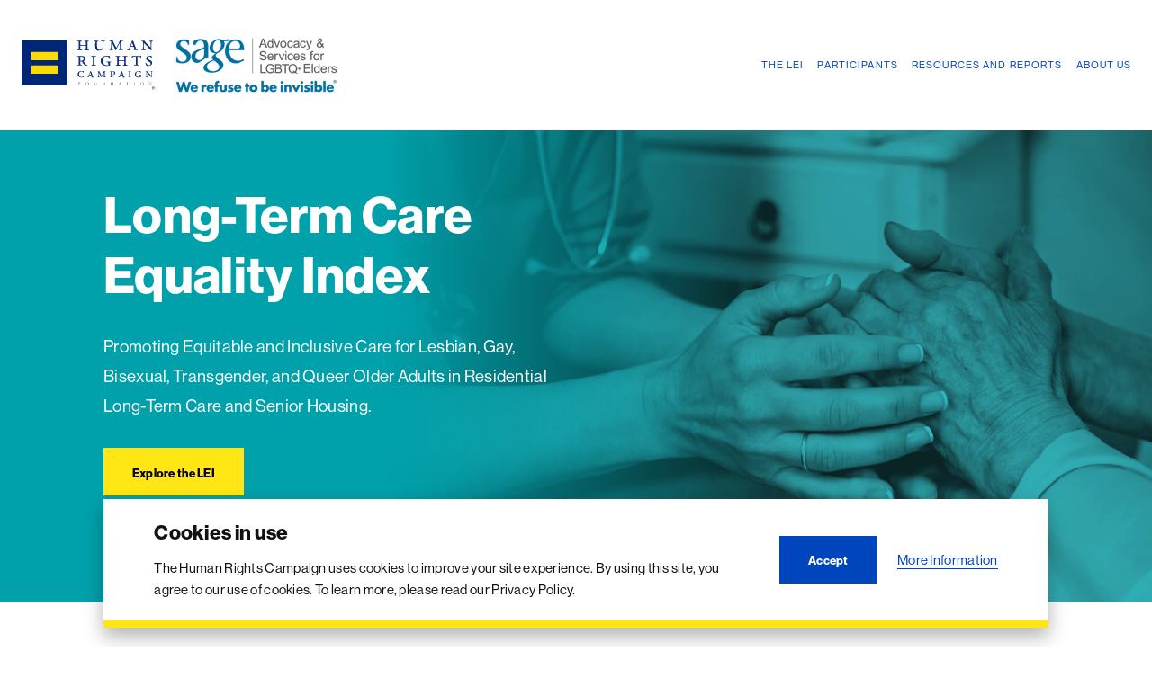

--- FILE ---
content_type: text/html; charset=UTF-8
request_url: https://thelei.org/
body_size: 15916
content:

<!DOCTYPE html>
<html dir="ltr" lang="en-US">
<head>
  <meta charset="utf-8">
  <meta http-equiv="x-ua-compatible" content="ie=edge">
  <meta name="viewport" content="width=device-width, initial-scale=1, shrink-to-fit=no">

  <link rel="preconnect" href="//hrc.imgix.net/">
  <link rel="preconnect" href="//p.typekit.net/">

      <link rel="shortcut icon" href="/favicon.ico">
<link rel="icon" sizes="16x16 32x32 64x64" href="/favicon.ico">
<link rel="icon" type="image/png" sizes="196x196" href="/favicon-192.png">
<link rel="icon" type="image/png" sizes="160x160" href="/favicon-160.png">
<link rel="icon" type="image/png" sizes="96x96" href="/favicon-96.png">
<link rel="icon" type="image/png" sizes="64x64" href="/favicon-64.png">
<link rel="icon" type="image/png" sizes="32x32" href="/favicon-32.png">
<link rel="icon" type="image/png" sizes="16x16" href="/favicon-16.png">
<link rel="apple-touch-icon" href="/favicon-57.png">
<link rel="apple-touch-icon" sizes="114x114" href="/favicon-114.png">
<link rel="apple-touch-icon" sizes="72x72" href="/favicon-72.png">
<link rel="apple-touch-icon" sizes="144x144" href="/favicon-144.png">
<link rel="apple-touch-icon" sizes="60x60" href="/favicon-60.png">
<link rel="apple-touch-icon" sizes="120x120" href="/favicon-120.png">
<link rel="apple-touch-icon" sizes="76x76" href="/favicon-76.png">
<link rel="apple-touch-icon" sizes="152x152" href="/favicon-152.png">
<link rel="apple-touch-icon" sizes="180x180" href="/favicon-180.png">
<meta name="msapplication-TileColor" content="#313131">
<meta name="msapplication-TileImage" content="/favicon-144.png">
<meta name="msapplication-config" content="/browserconfig.xml">
<meta name="theme-color" content="#313131">

  
      <link rel="stylesheet" href="https://use.typekit.net/yit2rrl.css">
  
      <link rel="stylesheet" href="/assets/css/app.d1cb82536214ca354477.css">
  
  
  
  

    <title>LEI | homepage</title>
<script>(function(w,d,s,l,i){w[l]=w[l]||[];w[l].push({'gtm.start':
new Date().getTime(),event:'gtm.js'});var f=d.getElementsByTagName(s)[0],
j=d.createElement(s),dl=l!='dataLayer'?'&l='+l:'';j.async=true;j.src=
'https://www.googletagmanager.com/gtm.js?id='+i+dl;f.parentNode.insertBefore(j,f);
})(window,document,'script','dataLayer','GTM-5FPSVJV');</script><meta name="description" content="Long-Term Care Equality Index Promoting Equitable and Inclusive Care for Lesbian, Gay, Bisexual, Transgender, and Queer Older Adults in Residential…">
<meta name="referrer" content="no-referrer-when-downgrade">
<meta name="robots" content="all">
<meta content="en_US" property="og:locale">
<meta content="LEI" property="og:site_name">
<meta content="website" property="og:type">
<meta content="https://thelei.org/" property="og:url">
<meta content="homepage" property="og:title">
<meta content="Long-Term Care Equality Index Promoting Equitable and Inclusive Care for Lesbian, Gay, Bisexual, Transgender, and Queer Older Adults in Residential…" property="og:description">
<meta content="https://hrc-prod-requests.s3-us-west-2.amazonaws.com/Report-Design-Graphics/LEI-images/LEI-2025/_1200x630_crop_center-center_82_none/LEI-19251600x900.png?mtime=1746477767" property="og:image">
<meta content="1200" property="og:image:width">
<meta content="630" property="og:image:height">
<meta name="twitter:card" content="summary_large_image">
<meta name="twitter:creator" content="@">
<meta name="twitter:title" content="homepage">
<meta name="twitter:description" content="Long-Term Care Equality Index Promoting Equitable and Inclusive Care for Lesbian, Gay, Bisexual, Transgender, and Queer Older Adults in Residential…">
<meta name="twitter:image" content="https://hrc-prod-requests.s3-us-west-2.amazonaws.com/Report-Design-Graphics/LEI-images/LEI-2025/_1200x630_crop_center-center_82_none/LEI-19251600x900.png?mtime=1746477767">
<meta name="twitter:image:width" content="1200">
<meta name="twitter:image:height" content="630">
<link href="https://thelei.org/" rel="canonical">
<link href="https://thelei.org/" rel="home">
<link type="text/plain" href="https://thelei.org/humans.txt" rel="author"></head>

<body  data-exit-domain=""><!-- Google Tag Manager (noscript) -->
<noscript><iframe src="https://www.googletagmanager.com/ns.html?id=GTM-5FPSVJV"
height="0" width="0" style="display:none;visibility:hidden"></iframe></noscript>
<!-- End Google Tag Manager (noscript) -->
  <!-- Temporarily Hide Footer Logo -->
<style>
[data-track-gtm="Footer Navigation|Homepage"]{
    display: none;
}
</style>

    <div id="page-wrapper">
    <a class="skip-link" href="#main">Skip to Content</a>

    <section
  id="gdpr-notice"
  class="fixed bottom-0 hidden w-full pointer-events-none md:bottom-24 z-13"
  data-label="partial-gdpr-notice"
  data-module="gdpr-cookie"
  data-gdpr-name="theLei-gdpr"
>
  <div class="wrapper -lg">
    <div class="border-yellow-500 bg-white border-b-8 p-12 shadow-xl w-full md:px-48">
      <div class="pointer-events-auto md:flex md:items-center">
        <div class="flex-grow p-12 md:pr-48 md:w-2/3">
          <h2 class="heading-24 mb-12">
            Cookies in use
          </h2>

          <div class="rich-text -sm">
            The Human Rights Campaign uses cookies to improve your site experience. By using this site, you agree to our use of cookies. To learn more, please read our Privacy Policy.
          </div>
        </div>
        <div class="flex items-center justify-between p-12">
          <button  class="btn"  data-gdpr-dismiss><span class="align-middle">Accept</span></button>

          <div class="pl-24">
            <a
              href="/privacy-policy"
              data-gdpr-dismiss
            >
              More Information
            </a>
          </div>
        </div>
      </div>
    </div>
  </div>
</section>


    

                  
<header
  data-module="header"
  role="banner"
>
  <div class="px-12 py-8 bg-white lg:px-24 lg:py-16 xl:py-24">
    <div class="flex items-center justify-between lg:hidden">
      <div class="flex items-center">
                  <a
            href="https://www.thehrcfoundation.org"
            class="flex-shrink-0 block mr-24"
            data-track-gtm="Top Navigation|Homepage"
          >
            <span class="sr-only">Human Rights Campaign Foundation</span>
            <span class="icon rect-logo-icon-sm block"><svg clip-rule="evenodd" fill-rule="evenodd" viewBox="0 0 53 56" xmlns="http://www.w3.org/2000/svg" aria-hidden="true"><g fill-rule="nonzero"><path d="m0-.000211h52.334v55.067h-52.334z" fill="#002677" stroke="#fff"/><g fill="#fedb00"><path d="m10.445 14.116h31.5v10.267h-31.5z"/><path d="m10.445 30.8h31.5v10.267h-31.5z"/></g></g></svg></span>
          </a>
                <a
          href="/"
          class="flex-shrink-0 block"
          data-track-gtm="Top Navigation|Homepage"
        >
                                          
      <img
        src="https://hrc.imgix.net/thelei/images/general/SAGE-Logo-LGBTQ-FULL-COLOR-Thumbnail-Size.png?auto=compress%2Cformat&amp;fit=clip&amp;q=90&amp;w=180&amp;s=d321ed1652f02e9e0d7d6f67fda97a25"
        srcset="https://hrc.imgix.net/thelei/images/general/SAGE-Logo-LGBTQ-FULL-COLOR-Thumbnail-Size.png?auto=compress%2Cformat&amp;fit=clip&amp;q=90&amp;w=180&amp;s=d321ed1652f02e9e0d7d6f67fda97a25 1x, https://hrc.imgix.net/thelei/images/general/SAGE-Logo-LGBTQ-FULL-COLOR-Thumbnail-Size.png?auto=compress%2Cformat&amp;fit=clip&amp;q=90&amp;w=360&amp;s=afea73464a62f485a81252068861ba8a 2x, https://hrc.imgix.net/thelei/images/general/SAGE-Logo-LGBTQ-FULL-COLOR-Thumbnail-Size.png?auto=compress%2Cformat&amp;fit=clip&amp;q=90&amp;w=540&amp;s=599a2f37874b3920560a397839fa54e6 3x, https://hrc.imgix.net/thelei/images/general/SAGE-Logo-LGBTQ-FULL-COLOR-Thumbnail-Size.png?auto=compress%2Cformat&amp;fit=clip&amp;q=90&amp;w=720&amp;s=83ace57ccc3c04aa0d944ff603b0e705 4x"
        alt="The LEI"
        width="180"
      >
      
        </a>
      </div>

      <div>
        <button
          class="block p-12"
          aria-controls="main-menu"
          aria-expanded="false"
          data-menu-button
        >
          <span class="sr-only">Menu</span>
          <span class="icon rect-24"><svg viewBox="0 0 20 13" xmlns="http://www.w3.org/2000/svg" aria-hidden="true"><path d="M0 11.9167C0 12.515 0.485025 13 1.08333 13H18.9167C19.515 13 20 12.515 20 11.9167C20 11.3184 19.515 10.8333 18.9167 10.8333H1.08333C0.485024 10.8333 0 11.3184 0 11.9167ZM0 6.5C0 7.09831 0.485025 7.58333 1.08333 7.58333H18.9167C19.515 7.58333 20 7.09831 20 6.5C20 5.90169 19.515 5.41667 18.9167 5.41667H1.08333C0.485025 5.41667 0 5.90169 0 6.5ZM1.08333 0C0.485025 0 0 0.485025 0 1.08333C0 1.68164 0.485025 2.16667 1.08333 2.16667H18.9167C19.515 2.16667 20 1.68164 20 1.08333C20 0.485025 19.515 0 18.9167 0H1.08333Z"/></svg></span>
        </button>
      </div>
    </div>

    <div
      class="mx-auto lg-d:invisible lg-d:fixed lg-d:top-0 lg-d:left-0 lg-d:z-10 lg-d:h-full lg-d:w-full max-w-max lg-d:bg-white lg-d:pb-24 lg-d:opacity-0 lg-d:ease-out lg:flex lg:items-center lg:justify-between"
      id="main-menu"
      data-menu
    >
      <div class="lg-d:p-24 lg-d:pb-8 lg:flex lg:flex-grow lg:items-center lg:justify-between">
        <div class="lg:flex lg:items-center">
          <div class="flex items-start justify-between lg-d:mb-20 lg:mr-48">
            <div class="flex items-center">
                                                <a
                    href="https://www.thehrcfoundation.org"
                    class="flex-shrink-0 mr-24 text-blue-700 focus-hover:text-blue-700"
                    data-track-gtm="Top Navigation|Human Rights Campaign Foundation"
                  >
                    <span class="sr-only">Human Rights Campaign Foundation</span>

                    <span class="icon rect-logo-foundation block"><svg width="283.5" height="106.599998" viewBox="0 0 283.5 106.6" xmlns="http://www.w3.org/2000/svg" aria-hidden="true"><path d="m2 2h95.2v94.4h-95.2z" fill="#002677"/><path d="m97.2 2v94.4h-95.2v-94.4zm2-2h-99.2v98.4h99.2z" fill="#fff"/><path d="m78.3 72.2h-57.3v-17.6h57.3zm0-28.6h-57.3v-17.6h57.3z" fill="#fedb00"/><g style="fill: currentColor;"><path d="m135.2 11.3c1.5 0 1.7 0 1.7-1.2v-2.8c0-3.2-.2-3.4-2.2-3.7h-.9c-.3-.4-.3-1.2 0-1.3 1.8 0 3.3.1 4.7.1s2.9 0 4.7-.1c.4.1.4.9 0 1.2h-.9c-2 .5-2.2.7-2.2 3.9v10.4c0 3.2.2 3.4 2.2 3.7h1.1c.3.4.3 1.2 0 1.3-2 0-3.5-.1-4.9-.1s-2.9 0-4.7.1c-.4-.1-.4-.9 0-1.2h.9c2-.5 2.2-.7 2.2-3.9v-3.7c0-1.2 0-1.2-1.7-1.2h-8.2c-1.6 0-1.7 0-1.7 1.2v3.7c0 3.2.2 3.5 2.2 3.7h1.3c.3.4.3 1.2 0 1.3-2.1 0-3.7-.1-5.1-.1s-2.9 0-4.4.1c-.4-.1-.4-.9 0-1.2h.5c2-.7 2.2-.7 2.2-3.9v-10.3c0-3.2-.2-3.4-2.2-3.7h-1.1c-.3-.4-.3-1.2 0-1.3 2 0 3.4.1 4.9.1s2.9 0 4.6-.1c.4.1.4.9 0 1.2h-.7c-2 .5-2.2.7-2.2 3.9v2.8c0 1.2.2 1.2 1.7 1.2h8.2z"/><path d="m157.2 7.3c0-3.2-.2-3.3-2.2-3.7h-.7c-.3-.4-.3-1.2 0-1.3 1.6 0 3 .1 4.5.1s2.9 0 4.7-.1c.4.1.4.9 0 1.2h-.9c-2 .5-2.2.7-2.2 3.9v6.6c0 4.7 1.5 7.8 6 7.8s6-3.2 6-7.8v-4.3c0-4.7-.3-5.7-2.3-6h-1c-.3-.4-.3-1.1 0-1.3 1.5 0 2.6.1 3.9.1s2.4 0 3.9-.1c.4.2.4.9 0 1.2h-1.4c-1.2.3-1.6 1.5-1.6 6.1v4.6c0 6-2.7 9.1-8.7 9.1s-5.2-.6-6.6-2-2-3.5-2-6.6v-7.4z"/><path d="m199.3 14.4c.3.6 1.5 2.7 1.7 2.8.2 0 1-1.6 1.9-3.3l2.3-4.5c2.2-4.3 2.5-5.1 3.2-7.3 1 0 2 .1 2.7.1 1.1 0 2.5 0 3.8-.1.4.1.5.9.1 1.2h-1c-2.1.4-2.2 1.3-2.2 4 0 4.9 0 8.9.2 11.7 0 1 0 2.1 1.5 2.3h1.3c.3.3.3 1.1 0 1.3-1.7 0-3.5-.1-4.7-.1s-2.8 0-4.1.1c-.3-.2-.4-1 0-1.2h1c1.5-.3 1.5-.7 1.5-2.6v-10.7c0-.6 0-1.3-.1-1.3s-1.3 2.3-2 3.5l-2.8 5.3c-.4.7-2.8 5.5-3.3 7-.2.2-.6.2-.9 0-.5-1.7-2-4.7-2.7-6.2l-3-5.9c-.5-1-1.5-3.5-1.9-3.6-.2.2-.2 3.3-.3 4.7v6.1s0 3.4 1.3 3.5h1.5c.3.3.3 1.1 0 1.3-1.2 0-2.6-.1-3.8-.1s-2.4 0-3.9.1c-.3-.2-.4-.9 0-1.2h1c1.5-.4 1.7-.8 1.9-2.5.4-2.5.7-10 .7-13.2s-.5-2.2-2.1-2.4h-1.1c-.3-.4-.3-1.1 0-1.3 1.3 0 2.3.1 3.6.1s1.9 0 3.4-.1c0 2 .8 3.5 2.4 6.6l2.9 5.5z"/><path d="m231.9 15.3c-1.1 0-1.2 0-1.6 1.1l-1.1 3c-.5 1.5-.4 1.7.5 1.9l1.3.2c.4.2.3 1.1-.1 1.2-1.2 0-2.4-.1-3.7-.1s-2.4 0-3.3.1c-.4-.2-.4-.9 0-1.2l1.1-.2c1.4-.3 2-.8 2.9-3.1l4.5-10.7c.8-1.9 1.1-3 1.2-3.9.8-.3 1.7-1.2 2-1.8.4-.1.7 0 .7.2.2.5.9 2.9 2 5.7l4.2 11.1c.6 1.5 1 2.1 2.7 2.5h.7c.4.4.3 1.2-.1 1.3-1.2 0-2.3-.1-3.9-.1s-3 0-4.2.1c-.5-.1-.5-1 0-1.2h.9c1.2-.3 1.2-.6.6-2l-1.1-3c-.4-1.1-.5-1.1-1.6-1.1h-4.4zm3.7-1.5c1.2 0 1.3 0 .8-1.4l-1.4-4c-.4-1.1-.6-1.4-.7-1.7-.1.2-.3.6-.7 1.6l-1.7 4.1c-.5 1.3-.4 1.3.6 1.3h3.2z"/><path d="m273.6 9.5c0-4.7-.3-5.8-2-6h-1.5c-.3-.4-.3-1.1 0-1.3 1.7 0 2.8.1 4.1.1s2.4 0 3.9-.1c.4.2.4.9 0 1.2h-1.4c-1.2.3-1.6 1.5-1.6 6.1v7.8c0 .9 0 4.7.1 5.4-.1.3-.6.5-1 .4-.5-.7-1.4-1.6-4.3-4.7l-7.1-7.5c-1.8-1.9-3-3.1-3.6-3.6-.2 0-.2.5-.2 2v6.1c0 4.7.3 5.9 2 6h1.5c.4.4.3 1.1 0 1.3-1.7 0-2.8-.1-4.1-.1s-2.2 0-3.9.1c-.4-.2-.4-.9 0-1.2h1.4c1.2-.3 1.6-1.5 1.6-6.1v-8.3c0-1.5 0-2.2-1-2.9-.4-.3-1.3-.6-1.7-.7h-.7c-.3-.4-.3-1.1 0-1.3 1.8.1 3 .1 4 .1s1.3 0 1.9-.1c.9 1.8 2.7 3.8 4.6 5.7l4.4 4.5c1 1 3.7 4 4.2 4.3.3 0 .3-.7.3-1.9v-5.4z"/><path d="m121.8 40.3c0-3 0-3.8-1.1-4l-1.3-.2c-.4 0-.5-1 0-1.2 2.6-.2 5.2-.3 7.7-.3 4.3 0 9 .7 9 5.6s-2.3 4.3-4.1 5c-.2.2-.1.5 0 .7 2.3 3.9 4.4 6.2 5.9 7.4.8.7 1.7.9 2.5 1 .2.2.2.6 0 .7-.4.1-1.1.2-2 .2-2.8 0-4.5-.9-6.5-3.5-1.2-1.5-2.4-3.5-3.4-5-.4-.6-1.1-.7-1.9-.7-1.2 0-1.3 0-1.3.7v3.3c0 3.2.2 3.4 2.2 3.7h1.1c.3.4.3 1.2 0 1.3-2 0-3.5-.1-4.9-.1s-2.9 0-4.6.1c-.5-.1-.5-1 0-1.2h.7c2-.6 2.2-.7 2.2-3.9v-9.9zm3.5 3.4c0 1.2 0 1.2 2.3 1.2s4.6-1.2 4.6-4.4-1.6-4.4-4.9-4.4-2 0-2 1.3z"/><path d="m151.6 39.8c0-3.2-.2-3.4-2.2-3.7h-.9c-.3-.4-.3-1.2 0-1.3 1.8 0 3.3.1 4.7.1s2.9 0 4.7-.1c.4.1.4.9 0 1.2h-.9c-2 .5-2.2.7-2.2 3.9v10.4c0 3.2.2 3.4 2.2 3.7h.9c.3.4.3 1.2 0 1.3-1.8 0-3.3-.1-4.7-.1s-2.9 0-4.7.1c-.4-.1-.4-.9 0-1.2h.9c2-.5 2.2-.7 2.2-3.9z"/><path d="m184.1 50.9c0-2.1 0-2.4-2.1-2.8l-1.5-.3c-.3-.2-.3-.9 0-1.2 1.9 0 3.9.1 5.3.1s2.8 0 4-.1c.4.2.4.9.1 1.2l-.8.2c-1.2.3-1.4.6-1.4 2.6v1.3c0 1.1 0 1.8.7 2.1.2.1.2.6 0 .7-.5 0-1.5.3-2.8.5s-2.9.6-4.7.6c-4.1 0-7.5-1-10-3.4-2-2-2.9-4.7-2.9-7.1s.9-5.3 2.9-7.3c2.1-2.2 5.3-3.7 10.3-3.7s4.8.7 6.2.9c0 .9.1 2.8.4 5.3-.2.4-.9.5-1.2 0-1.2-3.7-3.2-4.9-6.6-4.9-4.9 0-7.9 3.8-7.9 9.2s3.5 9.6 9.2 9.6 2.8-.5 2.8-2.3z"/><path d="m216.1 43.8c1.5 0 1.7 0 1.7-1.2v-2.8c0-3.2-.2-3.4-2.2-3.7h-.9c-.3-.4-.3-1.2 0-1.3 1.8 0 3.3.1 4.7.1s2.9 0 4.7-.1c.4.1.4.9 0 1.2h-.9c-2 .5-2.2.7-2.2 3.9v10.4c0 3.2.2 3.4 2.2 3.7h1.1c.3.4.3 1.2 0 1.3-2 0-3.5-.1-4.9-.1s-2.9 0-4.7.1c-.4-.1-.4-.9 0-1.2h.9c2-.5 2.2-.7 2.2-3.9v-3.7c0-1.2 0-1.2-1.7-1.2h-8.2c-1.6 0-1.7 0-1.7 1.2v3.7c0 3.2.2 3.5 2.2 3.7h1.3c.3.4.3 1.2 0 1.3-2.1 0-3.7-.1-5.1-.1s-2.9 0-4.4.1c-.4-.1-.4-.9 0-1.2h.5c2-.7 2.2-.7 2.2-3.9v-10.4c0-3.2-.2-3.4-2.2-3.7h-1.1c-.3-.4-.3-1.2 0-1.3 2 0 3.4.1 4.9.1s2.9 0 4.6-.1c.4.1.4.9 0 1.2h-.7c-2 .5-2.2.7-2.2 3.9v2.8c0 1.2.2 1.2 1.7 1.2z"/><path d="m242 37.4c0-1.2 0-1.2-1-1.2h-1.4c-2.8 0-4 .3-5.2 3.5-.5.3-1 .1-1.2-.2.5-2 1-4.3 1.3-5.5.2-.2.7-.2.8 0 0 .9.7.9 2.6.9h12.9c1.7 0 2 0 2.4-.9.3-.2.7 0 .8.1-.4 1.2-.6 3.7-.5 5.4-.2.4-1 .4-1.2 0-.3-3-1.5-3.4-4.3-3.4h-1.6c-.9 0-1 0-1 1.2v12.7c0 3.2.2 3.5 2.2 3.7h1.3c.3.4.3 1.2 0 1.3-1.9 0-3.7-.1-5.1-.1s-3.2 0-5.1.1c-.4-.1-.4-.9 0-1.2h1.3c2-.4 2.2-.7 2.2-3.9v-12.7z"/><path d="m267.9 45.6c-2.2-1.2-4.1-3-4.1-5.6s2.6-5.8 7.3-5.8 2.7.4 4.3.7c.4.8.7 2.6.7 4.6-.1.4-1 .4-1.2 0-.4-1.6-1.6-4-4.3-4s-3.8 1.6-3.8 3.2 1.3 2.7 3.1 3.7l2.9 1.5c1.7.8 3.8 2.8 3.8 5.9s-3 5.9-7.6 5.9-4.7-1-5.3-1.4c-.4-.7-1-2.3-1-4.8.2-.5.9-.5 1.2 0 .4 1.7 2.4 5 5.5 5s3.9-1.2 3.9-3.3-.6-3-3.3-4.4l-2.1-1.1z"/><path d="m132.2 67.2c0 .6 0 2.1.3 3.3-.1.2-.6.3-.8 0-.4-1.6-1.5-3.1-4.2-3.1s-5.1 1.7-5.1 5.8 2.6 6.3 5.4 6.3 4-2.3 4.3-3c.1-.3.6-.3.8 0-.1 1.3-.6 2.7-1 3.2-.9.1-2 .6-4.1.6s-3.8-.3-5.3-1.4c-1.6-1.1-2.9-2.9-2.9-5.3s1-4.2 2.5-5.4c1.5-1.1 3.5-1.7 5.9-1.7s3.9.6 4.1.6z"/><path d="m144.6 75.4c-.7 0-.8 0-1 .7l-.7 1.9c-.3 1-.2 1.1.3 1.2l.8.2c.2.1.2.7 0 .7-.7 0-1.5 0-2.4 0s-1.6 0-2.1 0c-.3-.1-.3-.6 0-.7l.7-.2c.9-.2 1.3-.5 1.9-2l2.9-6.9c.5-1.2.7-2 .8-2.5.5-.2 1.1-.8 1.3-1.1.2 0 .4 0 .5.2.1.3.6 1.9 1.3 3.7l2.7 7.2c.4 1 .6 1.4 1.7 1.6h.5c.3.2.2.8 0 .8-.8 0-1.5 0-2.5 0s-2 0-2.7 0c-.3 0-.3-.6 0-.7h.6c.8-.2.7-.4.4-1.3l-.7-2c-.2-.7-.3-.7-1-.7h-2.9zm2.4-1c.8 0 .9 0 .5-.9l-.9-2.6c-.2-.7-.4-.9-.5-1.1 0 .1-.2.4-.5 1l-1.1 2.7c-.3.8-.3.9.4.9z"/><path d="m168.9 74.8c.2.4 1 1.7 1.1 1.8.1 0 .7-1 1.2-2.1l1.5-2.9c1.4-2.8 1.6-3.3 2.1-4.7h1.7 2.5c.3 0 .3.6 0 .7h-.7c-1.4.3-1.4.8-1.4 2.6 0 3.2 0 5.7.2 7.5 0 .7 0 1.4 1 1.5h.9c.2.2.2.7 0 .8-1.1 0-2.3 0-3 0s-1.8 0-2.6 0c-.2-.1-.2-.6 0-.7h.7c1-.2 1-.5 1-1.7v-6.9c0-.4 0-.8 0-.9 0 0-.9 1.5-1.3 2.3l-1.8 3.5c-.2.4-1.8 3.6-2.1 4.5-.2.1-.4.1-.6 0-.3-1.1-1.3-3-1.8-4l-2-3.8c-.3-.7-1-2.3-1.2-2.3-.1.2-.2 2.2-.2 3v3.9s0 2.2.9 2.3h1c.2.2.2.7 0 .8-.8 0-1.7 0-2.5 0s-1.6 0-2.5 0c-.2-.1-.2-.6 0-.7h.6c1-.2 1.1-.5 1.2-1.6.2-1.6.4-6.5.4-8.5s-.3-1.4-1.4-1.5h-.7c-.2-.2-.2-.7 0-.8h2.3s1.2 0 2.2 0c0 1.3.5 2.3 1.6 4.3l1.9 3.6z"/><path d="m189.6 70.5c0-2 0-2.4-.7-2.5h-.9c-.3-.2-.2-.8 0-.9 1.7-.1 3.2-.2 4.8-.2s2.8.2 3.6.5c1 .4 2.4 1.4 2.4 3.5s-1.4 3-2.5 3.4c-1 .4-2.2.5-2.7.5-.2-.1-.2-.4 0-.5 1.9-.4 2.8-1.5 2.8-3.4s-1.2-3.1-3.3-3.1-1.2.2-1.2 1v8.1c0 2.1.1 2.2 1.4 2.4h.7c.2.2.2.7 0 .8-1.3 0-2.3 0-3.2 0s-1.9 0-2.9 0c-.2 0-.3-.6 0-.7h.5c1.3-.4 1.4-.4 1.4-2.5v-6.4z"/><path d="m210 75.4c-.7 0-.8 0-1 .7l-.7 1.9c-.3 1-.2 1.1.3 1.2l.8.2c.2.1.2.7 0 .7-.8 0-1.5 0-2.4 0s-1.6 0-2.1 0c-.3-.1-.3-.6 0-.7l.7-.2c.9-.2 1.3-.5 1.9-2l2.9-6.9c.5-1.2.7-2 .8-2.5.5-.2 1.1-.8 1.3-1.1.2 0 .4 0 .5.2.1.3.6 1.9 1.3 3.7l2.7 7.2c.4 1 .6 1.4 1.7 1.6h.5c.3.2.2.8 0 .8-.8 0-1.5 0-2.5 0s-2 0-2.7 0c-.3 0-.3-.6 0-.7h.6c.8-.2.7-.4.4-1.3l-.7-2c-.2-.7-.3-.7-1-.7h-2.9zm2.4-1c.8 0 .9 0 .5-.9l-.9-2.6c-.2-.7-.4-.9-.5-1.1 0 .1-.2.4-.5 1l-1.1 2.7c-.3.8-.3.9.4.9z"/><path d="m228.1 70.2c0-2.1-.1-2.2-1.4-2.4h-.6c-.2-.2-.2-.8 0-.8h3.1s1.9 0 3.1 0c.2 0 .3.6 0 .7h-.6c-1.3.3-1.4.4-1.4 2.5v6.7c0 2.1.1 2.2 1.4 2.4h.6c.2.2.2.7 0 .8-1.1 0-2.1 0-3.1 0s-1.9 0-3.1 0c-.2 0-.3-.6 0-.7h.6c1.3-.3 1.4-.4 1.4-2.5z"/><path d="m250.6 77.4c0-1.4 0-1.6-1.4-1.8l-1-.2c-.2-.1-.2-.6 0-.7h3.4s1.8 0 2.5 0c.2.1.3.6 0 .7h-.5c-.8.3-.9.5-.9 1.8v.8c0 .7 0 1.2.5 1.4.1 0 .1.4 0 .4-.3 0-1 .2-1.8.3s-1.9.4-3 .4c-2.7 0-4.9-.6-6.5-2.2-1.3-1.3-1.9-3-1.9-4.6s.6-3.4 1.9-4.7c1.4-1.4 3.4-2.4 6.6-2.4s3.1.4 4 .6c0 .6 0 1.8.3 3.4-.1.3-.6.3-.8 0-.8-2.4-2.1-3.2-4.3-3.2-3.2 0-5.1 2.4-5.1 5.9s2.3 6.2 5.9 6.2 1.8-.3 1.8-1.5v-.8z"/><path d="m274.9 71.6c0-3-.2-3.8-1.3-3.9h-1c-.2-.3-.2-.7 0-.8h2.7s1.5 0 2.5 0c.2.1.2.6 0 .7h-.9c-.8.2-1 1-1 4v5 3.5c0 .2-.4.3-.6.3-.3-.4-.9-1.1-2.8-3.1l-4.6-4.9c-1.1-1.2-1.9-2-2.3-2.3-.1 0-.1.3-.1 1.3v4c0 3 .2 3.8 1.3 3.9h1c.2.3.2.7 0 .8-1.1 0-1.8 0-2.7 0s-1.4 0-2.5 0c-.2-.1-.2-.6 0-.7h.9c.8-.2 1-1 1-4v-5.4c0-1 0-1.4-.6-1.9-.2-.2-.8-.4-1.1-.4h-.5c-.2-.3-.2-.7 0-.8h2.6s.8 0 1.2 0c.6 1.1 1.7 2.4 2.9 3.7l2.8 2.9c.7.7 2.4 2.6 2.7 2.8.2 0 .2-.5.2-1.2v-3.5z"/><path d="m122.5 92.8c0 .2 0 .2.3.2h.6.8s.2 0 .2-.3v-.4h.3v.9s0 .7 0 .9h-.2v-.4c-.1-.2-.2-.3-.4-.3-.1 0-.4 0-.7 0h-.6c-.3 0-.3 0-.3.2v1.3c0 .9 0 1.1.5 1.1h.3v.3c-.5 0-.8 0-1.2 0s-.7 0-1.1 0v-.2h.2c.5 0 .5-.2.5-1.2v-3.2c0-.9 0-1.1-.5-1.1h-.1v-.2h1 1.7 1.2v1.2h-.2c0-.4-.2-.7-.6-.9-.2 0-.5 0-.9 0h-.5c-.3 0-.3 0-.3.4v1.9z"/><path d="m136.4 93.3c0-1.8 1.4-3.2 3.2-3.2s3.1 1.5 3.1 3.1-1.4 3.1-3.1 3.1-3.2-1.4-3.2-3.1zm5.4.2c0-1.5-.7-3.1-2.4-3.1s-2.2.6-2.2 2.6.6 3.1 2.4 3.1 2.1-.8 2.1-2.6z"/><path d="m159.1 92.5c0-.6 0-1.6-.2-1.9 0-.1-.2-.2-.5-.2h-.2v-.2h1s.6 0 .9 0v.2h-.2c-.2 0-.4.1-.5.2-.1.3-.1 1.3-.1 1.8v1c0 .8-.1 1.6-.6 2.2-.4.4-1.1.7-1.7.7s-1.2-.1-1.7-.5-.7-1.1-.7-2.1v-2.1c0-.9 0-1.1-.5-1.1h-.2v-.2h1.1s.7 0 1.1 0v.2h-.2c-.5 0-.5.2-.5 1.2v1.9c0 1.4.5 2.4 1.8 2.4s1.8-1 1.8-2.4v-1z"/><path d="m176.9 94.7v1.6s0 0-.2 0c-.1-.2-.4-.5-1.2-1.4l-2.1-2.4c-.2-.3-.9-1-1-1.2v.6 2c0 .4 0 1.6.2 1.9 0 0 .2.2.5.2h.3v.3c-.4 0-.7 0-1.1 0s-.6 0-.9 0v-.2h.2c.2 0 .4-.1.4-.2.1-.3.1-1.4.1-1.9v-2.6c0-.3 0-.4-.2-.6-.1-.1-.3-.2-.6-.2h-.2v-.2h1s.3 0 .4 0c.2.5 1.2 1.6 1.5 2l.9 1c.6.7 1.1 1.2 1.5 1.6s0-.2 0-.4v-1.9c0-.4 0-1.6-.2-1.9 0 0-.2-.1-.6-.2h-.2v-.2h1.1s.6 0 .9 0v.2h-.1c-.3 0-.5.1-.5.2-.2.3-.1 1.4-.1 1.9v2.2z"/><path d="m189.6 91.4c0-.6 0-.8-.4-.9h-.2s0-.2 0-.3h2.3s1.4 0 2 .3c1.2.4 1.8 1.5 1.8 2.7s-.5 2.1-1.6 2.7c-.6.3-1.3.4-2 .4s-1.2 0-1.5 0-.7 0-1.1 0v-.2h.2c.5 0 .5-.2.5-1.2v-3.4zm.7 3.2c0 .5 0 .8.2 1 .2.3.5.4 1.1.4 1.7 0 2.5-1.1 2.5-2.8s-.5-2.7-2.8-2.7-.8 0-.9.1v.7 3.3z"/><path d="m209.7 94.1c0-.2 0-.2-.4-.2h-1.4c-.2 0-.3 0-.3.2l-.3.9c-.1.4-.2.6-.2.7s0 .2.3.2h.3v.3c-.2 0-.5 0-.9 0-.3 0-.6 0-.9 0v-.2h.3c.2 0 .4-.1.5-.5.2-.4.4-1 .8-2l.9-2.4c.1-.3.2-.5.2-.6.2 0 .4-.2.5-.3h.1c.1.4.3.8.4 1.2l1.2 3.6c.3.8.4.9.8 1h.2v.3c-.4 0-.7 0-1.1 0s-.8 0-1 0v-.2h.3c.2 0 .3 0 .3-.2s0-.3-.1-.5l-.4-1.2zm-1.8-.8c0 .2 0 .2.2.2h1.1c.3 0 .3 0 .2-.3l-.5-1.5c0-.2-.2-.5-.2-.6s-.1.3-.2.5l-.6 1.6z"/><path d="m224.9 94.8c0 .9 0 1.1.5 1.1h.3v.3c-.5 0-.8 0-1.2 0s-.7 0-1.3 0v-.2h.3c.5 0 .6-.2.6-1.2v-4c0-.3 0-.3-.3-.3h-.5c-.4 0-.9 0-1.1.2s-.3.4-.4.6h-.2c.1-.4.3-1 .3-1.3h.2c0 .3.4.3.8.3h3.6c.5 0 .6 0 .7-.3h.2c0 .4-.2 1.1-.1 1.4h-.2c0-.2 0-.6-.2-.7-.2-.2-.5-.2-1-.2h-.6c-.3 0-.3 0-.3.3v4z"/><path d="m239.2 91.6c0-1 0-1.1-.5-1.2h-.2v-.2h1.1s.7 0 1.1 0v.2h-.2c-.5 0-.5.2-.5 1.2v3.2c0 1 0 1.1.5 1.1h.2v.3c-.5 0-.8 0-1.1 0s-.7 0-1.1 0v-.2h.2c.5 0 .5-.2.5-1.2z"/><path d="m252 93.3c0-1.8 1.4-3.2 3.2-3.2s3.1 1.5 3.1 3.1-1.4 3.1-3.1 3.1-3.2-1.4-3.2-3.1zm5.4.2c0-1.5-.7-3.1-2.4-3.1s-2.2.6-2.2 2.6.6 3.1 2.4 3.1 2.1-.8 2.1-2.6z"/><path d="m275.3 94.7v1.6s0 0-.2 0c-.1-.2-.4-.5-1.2-1.4l-2.1-2.4c-.2-.3-.9-1-1-1.2v.6 2c0 .4 0 1.6.2 1.9 0 0 .2.2.5.2h.3v.3c-.4 0-.7 0-1.1 0s-.6 0-.9 0v-.2h.2c.2 0 .4-.1.4-.2.1-.3.1-1.4.1-1.9v-2.6c0-.3 0-.4-.2-.6-.1-.1-.3-.2-.6-.2h-.2v-.2h1s.3 0 .4 0c.2.5 1.3 1.6 1.5 2l.9 1c.6.7 1.1 1.2 1.5 1.6s0-.2 0-.4v-1.9c0-.4 0-1.6-.2-1.9 0 0-.2-.1-.6-.2h-.2v-.2h1.1s.6 0 .9 0v.2h-.1c-.3 0-.5.1-.5.2-.2.3-.1 1.4-.1 1.9v2.2z"/><path d="m276.8 102.5c0-1.5 1.1-2.6 2.5-2.6s2.5 1.1 2.5 2.6-1.1 2.6-2.5 2.6-2.5-1.1-2.5-2.6zm2.5 3.1c1.7 0 3.1-1.3 3.1-3.1s-1.5-3.1-3.1-3.1-3.2 1.3-3.2 3.1 1.4 3.1 3.2 3.1zm-.7-2.9h.6l.9 1.6h.6l-1-1.6c.5 0 .9-.3.9-1s-.4-1-1.3-1h-1.4v3.6h.5v-1.6zm0-.5v-1.1h.7c.4 0 .8 0 .8.5s-.4.6-.9.6h-.7z"/></g></svg></span>
                  </a>
                              
              <a
                href="/"
                class="flex items-center flex-shrink-0"
                data-track-gtm="Top Navigation|Homepage"
              >
                                                
      <img
        src="https://hrc.imgix.net/thelei/images/general/SAGE-Logo-LGBTQ-FULL-COLOR-Thumbnail-Size.png?auto=compress%2Cformat&amp;fit=clip&amp;q=90&amp;w=180&amp;s=d321ed1652f02e9e0d7d6f67fda97a25"
        srcset="https://hrc.imgix.net/thelei/images/general/SAGE-Logo-LGBTQ-FULL-COLOR-Thumbnail-Size.png?auto=compress%2Cformat&amp;fit=clip&amp;q=90&amp;w=180&amp;s=d321ed1652f02e9e0d7d6f67fda97a25 1x, https://hrc.imgix.net/thelei/images/general/SAGE-Logo-LGBTQ-FULL-COLOR-Thumbnail-Size.png?auto=compress%2Cformat&amp;fit=clip&amp;q=90&amp;w=360&amp;s=afea73464a62f485a81252068861ba8a 2x, https://hrc.imgix.net/thelei/images/general/SAGE-Logo-LGBTQ-FULL-COLOR-Thumbnail-Size.png?auto=compress%2Cformat&amp;fit=clip&amp;q=90&amp;w=540&amp;s=599a2f37874b3920560a397839fa54e6 3x, https://hrc.imgix.net/thelei/images/general/SAGE-Logo-LGBTQ-FULL-COLOR-Thumbnail-Size.png?auto=compress%2Cformat&amp;fit=clip&amp;q=90&amp;w=720&amp;s=83ace57ccc3c04aa0d944ff603b0e705 4x"
        alt="The LEI"
        width="180"
      >
      
              </a>
            </div>

            <button
              class="block lg:hidden"
              aria-controls="main-menu"
              aria-expanded="false"
              data-menu-close
            >
              <span class="sr-only">Close</span>
              <span class="icon rect-14 block"><svg viewBox="0 0 14 14" fill="none" xmlns="http://www.w3.org/2000/svg" aria-hidden="true"><path d="M8.46 7L14 12.54V14H12.54L7 8.46L1.46 14H0V12.54L5.54 7L0 1.46V0H1.46L7 5.54L12.54 0H14V1.46L8.46 7Z"/></svg></span>
            </button>
          </div>
        </div>

        <nav
          aria-label="Main Menu"
          class="leading-tight text-center uppercase lg-d:border-t-2 lg-d:border-gray-200 lg-d:py-20 text-16 tracking-small lg:text-12"
           style="--theme-bg: #ffffff; --theme-text: #000000; --theme-link: #0045bb; --theme-link-hover: #0045bb; --theme-button-bg: #f95626; --theme-button-bg-hover: #f95626; --theme-button-text: #ffffff; --theme-button-text-hover: #ffffff; --theme-headline: #000000;"
        >
          <ul class="items-center lg:flex">
                                        
              <li class="lg-d:mt-8 lg:ml-16">
                <a
                  href="/the-lei"
                  class="block transition duration-200 ease-out group"
                  data-track-gtm="Top Navigation|The LEI"
                >
                  <span class="group-focus-hover:shadow-yellow-underline">
                    The LEI
                  </span>
                </a>
              </li>
                                        
              <li class="lg-d:mt-8 lg:ml-16">
                <a
                  href="/participants"
                  class="block transition duration-200 ease-out group"
                  data-track-gtm="Top Navigation|Participants"
                >
                  <span class="group-focus-hover:shadow-yellow-underline">
                    Participants
                  </span>
                </a>
              </li>
                                        
              <li class="lg-d:mt-8 lg:ml-16">
                <a
                  href="/resources"
                  class="block transition duration-200 ease-out group"
                  data-track-gtm="Top Navigation|Resources and Reports"
                >
                  <span class="group-focus-hover:shadow-yellow-underline">
                    Resources and Reports
                  </span>
                </a>
              </li>
                                        
              <li class="lg-d:mt-8 lg:ml-16">
                <a
                  href="/about-us"
                  class="block transition duration-200 ease-out group"
                  data-track-gtm="Top Navigation|About Us"
                >
                  <span class="group-focus-hover:shadow-yellow-underline">
                    About Us
                  </span>
                </a>
              </li>
            
                      </ul>
        </nav>
      </div>

      


          </div>
  </div>
</header>


    
        <main
      id="main"
      role="main"
      tabindex="-1"
      lang="en-US"
    >
        
          
            

  
  

    
                                              
  <style>
    /* Base styles for the background container */
    #landing-hero {
      background-size: cover;
      background-position: center;
      background-repeat: no-repeat;
    }

                  
              /* Base mobile image */
        #landing-hero {
          background-image: url('https://hrc.imgix.net/thelei/images/general/Landing-hero-16x9.jpg?auto=compress%2Cformat&fit=clip&q=90&w=448&s=899ca36ceccfd2e262bcaaac075d27ca');
        }
                
              /* Base mobile image - 2x density */
        @media only screen and (-webkit-min-device-pixel-ratio: 2),
               only screen and (min-resolution: 192dpi),
               only screen and (min-resolution: 2dppx) {
          #landing-hero {
            background-image: url('https://hrc.imgix.net/thelei/images/general/Landing-hero-16x9.jpg?auto=compress%2Cformat&fit=clip&q=90&w=896&s=59df603c5b4180fd92586248a58a7424');
          }
        }
                
              /* Base mobile image - 3x density */
        @media only screen and (-webkit-min-device-pixel-ratio: 3),
               only screen and (min-resolution: 288dpi),
               only screen and (min-resolution: 3dppx) {
          #landing-hero {
            background-image: url('https://hrc.imgix.net/thelei/images/general/Landing-hero-16x9.jpg?auto=compress%2Cformat&fit=clip&q=90&w=1344&s=5d9046f68f725cee2b3b253f30f58973');
          }
        }
                
              /* Base mobile image - 4x density */
        @media only screen and (-webkit-min-device-pixel-ratio: 4),
               only screen and (min-resolution: 384dpi),
               only screen and (min-resolution: 4dppx) {
          #landing-hero {
            background-image: url('https://hrc.imgix.net/thelei/images/general/Landing-hero-16x9.jpg?auto=compress%2Cformat&fit=clip&q=90&w=1792&s=a68462f21a259f89df028f184ae482b1');
          }
        }
          
                      
                  /* 640px breakpoint */
          @media only screen and (min-width: 640px) {
            #landing-hero {
              background-image: url('https://hrc.imgix.net/thelei/images/general/Landing-hero-16x9.jpg?auto=compress%2Cformat&fit=clip&q=90&w=640&s=5fb9c14f0c1acb6f461ccaa302b0e51c');
            }
          }
                      
                  /* 640px breakpoint - 2x density */
          @media only screen and (min-width: 640px) and (-webkit-min-device-pixel-ratio: 2),
                 only screen and (min-width: 640px) and (min-resolution: 192dpi),
                 only screen and (min-width: 640px) and (min-resolution: 2dppx) {
            #landing-hero {
              background-image: url('https://hrc.imgix.net/thelei/images/general/Landing-hero-16x9.jpg?auto=compress%2Cformat&fit=clip&q=90&w=1280&s=166a8e3d193816997b3f528c458d9796');
            }
          }
                      
                  /* 640px breakpoint - 3x density */
          @media only screen and (min-width: 640px) and (-webkit-min-device-pixel-ratio: 3),
                 only screen and (min-width: 640px) and (min-resolution: 288dpi),
                 only screen and (min-width: 640px) and (min-resolution: 3dppx) {
            #landing-hero {
              background-image: url('https://hrc.imgix.net/thelei/images/general/Landing-hero-16x9.jpg?auto=compress%2Cformat&fit=clip&q=90&w=1920&s=e16fd63b8673b83164b3d3c68c63bda7');
            }
          }
                      
                  /* 640px breakpoint - 4x density */
          @media only screen and (min-width: 640px) and (-webkit-min-device-pixel-ratio: 4),
                 only screen and (min-width: 640px) and (min-resolution: 384dpi),
                 only screen and (min-width: 640px) and (min-resolution: 4dppx) {
            #landing-hero {
              background-image: url('https://hrc.imgix.net/thelei/images/general/Landing-hero-16x9.jpg?auto=compress%2Cformat&fit=clip&q=90&w=2560&s=9e4cecab7847c6c408304e2e5b45deaa');
            }
          }
                                
                  /* 840px breakpoint */
          @media only screen and (min-width: 840px) {
            #landing-hero {
              background-image: url('https://hrc.imgix.net/thelei/images/general/Landing-hero-16x9.jpg?auto=compress%2Cformat&fit=clip&q=90&w=840&s=37d268d7fc1de78d1c746c1902d5b4e8');
            }
          }
                      
                  /* 840px breakpoint - 2x density */
          @media only screen and (min-width: 840px) and (-webkit-min-device-pixel-ratio: 2),
                 only screen and (min-width: 840px) and (min-resolution: 192dpi),
                 only screen and (min-width: 840px) and (min-resolution: 2dppx) {
            #landing-hero {
              background-image: url('https://hrc.imgix.net/thelei/images/general/Landing-hero-16x9.jpg?auto=compress%2Cformat&fit=clip&q=90&w=1680&s=efebf69674ce97a1c72e2eae36afe755');
            }
          }
                      
                  /* 840px breakpoint - 3x density */
          @media only screen and (min-width: 840px) and (-webkit-min-device-pixel-ratio: 3),
                 only screen and (min-width: 840px) and (min-resolution: 288dpi),
                 only screen and (min-width: 840px) and (min-resolution: 3dppx) {
            #landing-hero {
              background-image: url('https://hrc.imgix.net/thelei/images/general/Landing-hero-16x9.jpg?auto=compress%2Cformat&fit=clip&q=90&w=2520&s=7d9917efcb8d48021bc57c67c2a03cc5');
            }
          }
                      
                  /* 840px breakpoint - 4x density */
          @media only screen and (min-width: 840px) and (-webkit-min-device-pixel-ratio: 4),
                 only screen and (min-width: 840px) and (min-resolution: 384dpi),
                 only screen and (min-width: 840px) and (min-resolution: 4dppx) {
            #landing-hero {
              background-image: url('https://hrc.imgix.net/thelei/images/general/Landing-hero-16x9.jpg?auto=compress%2Cformat&fit=clip&q=90&w=3360&s=9788321a6d095ac78b65db168fd5f227');
            }
          }
                                
                  /* 1040px breakpoint */
          @media only screen and (min-width: 1040px) {
            #landing-hero {
              background-image: url('https://hrc.imgix.net/thelei/images/general/Landing-hero-16x9.jpg?auto=compress%2Cformat&fit=clip&q=90&w=1040&s=5eb6d121e485257bc0cc3908ee2b409d');
            }
          }
                      
                  /* 1040px breakpoint - 2x density */
          @media only screen and (min-width: 1040px) and (-webkit-min-device-pixel-ratio: 2),
                 only screen and (min-width: 1040px) and (min-resolution: 192dpi),
                 only screen and (min-width: 1040px) and (min-resolution: 2dppx) {
            #landing-hero {
              background-image: url('https://hrc.imgix.net/thelei/images/general/Landing-hero-16x9.jpg?auto=compress%2Cformat&fit=clip&q=90&w=2080&s=0eb5993a76fcb3dc452ffd6c2a016b13');
            }
          }
                      
                  /* 1040px breakpoint - 3x density */
          @media only screen and (min-width: 1040px) and (-webkit-min-device-pixel-ratio: 3),
                 only screen and (min-width: 1040px) and (min-resolution: 288dpi),
                 only screen and (min-width: 1040px) and (min-resolution: 3dppx) {
            #landing-hero {
              background-image: url('https://hrc.imgix.net/thelei/images/general/Landing-hero-16x9.jpg?auto=compress%2Cformat&fit=clip&q=90&w=3120&s=cd1e351ef18d1255088be3e4b2e9e0e5');
            }
          }
                      
                  /* 1040px breakpoint - 4x density */
          @media only screen and (min-width: 1040px) and (-webkit-min-device-pixel-ratio: 4),
                 only screen and (min-width: 1040px) and (min-resolution: 384dpi),
                 only screen and (min-width: 1040px) and (min-resolution: 4dppx) {
            #landing-hero {
              background-image: url('https://hrc.imgix.net/thelei/images/general/Landing-hero-16x9.jpg?auto=compress%2Cformat&fit=clip&q=90&w=4160&s=db4a81b797ee23d47748a332f601ac9a');
            }
          }
                                
                  /* 1240px breakpoint */
          @media only screen and (min-width: 1240px) {
            #landing-hero {
              background-image: url('https://hrc.imgix.net/thelei/images/general/Landing-hero-16x9.jpg?auto=compress%2Cformat&fit=clip&q=90&w=1240&s=caadfbc3ae63518232e40b923d96326e');
            }
          }
                      
                  /* 1240px breakpoint - 2x density */
          @media only screen and (min-width: 1240px) and (-webkit-min-device-pixel-ratio: 2),
                 only screen and (min-width: 1240px) and (min-resolution: 192dpi),
                 only screen and (min-width: 1240px) and (min-resolution: 2dppx) {
            #landing-hero {
              background-image: url('https://hrc.imgix.net/thelei/images/general/Landing-hero-16x9.jpg?auto=compress%2Cformat&fit=clip&q=90&w=2480&s=bb3031b739da50aaa2486bd0f7313227');
            }
          }
                      
                  /* 1240px breakpoint - 3x density */
          @media only screen and (min-width: 1240px) and (-webkit-min-device-pixel-ratio: 3),
                 only screen and (min-width: 1240px) and (min-resolution: 288dpi),
                 only screen and (min-width: 1240px) and (min-resolution: 3dppx) {
            #landing-hero {
              background-image: url('https://hrc.imgix.net/thelei/images/general/Landing-hero-16x9.jpg?auto=compress%2Cformat&fit=clip&q=90&w=3720&s=5f4279699c344b7f412fc97c37982bc1');
            }
          }
                      
                  /* 1240px breakpoint - 4x density */
          @media only screen and (min-width: 1240px) and (-webkit-min-device-pixel-ratio: 4),
                 only screen and (min-width: 1240px) and (min-resolution: 384dpi),
                 only screen and (min-width: 1240px) and (min-resolution: 4dppx) {
            #landing-hero {
              background-image: url('https://hrc.imgix.net/thelei/images/general/Landing-hero-16x9.jpg?auto=compress%2Cformat&fit=clip&q=90&w=4960&s=9f3170efe72c5d789613cee17d40ef4b');
            }
          }
                                
                  /* 1440px breakpoint */
          @media only screen and (min-width: 1440px) {
            #landing-hero {
              background-image: url('https://hrc.imgix.net/thelei/images/general/Landing-hero-16x9.jpg?auto=compress%2Cformat&fit=clip&q=90&w=1440&s=607d22feee350834b5dbaf03121d92cc');
            }
          }
                      
                  /* 1440px breakpoint - 2x density */
          @media only screen and (min-width: 1440px) and (-webkit-min-device-pixel-ratio: 2),
                 only screen and (min-width: 1440px) and (min-resolution: 192dpi),
                 only screen and (min-width: 1440px) and (min-resolution: 2dppx) {
            #landing-hero {
              background-image: url('https://hrc.imgix.net/thelei/images/general/Landing-hero-16x9.jpg?auto=compress%2Cformat&fit=clip&q=90&w=2880&s=9203cc70ed28f6ecc00dd88c961ec882');
            }
          }
                      
                  /* 1440px breakpoint - 3x density */
          @media only screen and (min-width: 1440px) and (-webkit-min-device-pixel-ratio: 3),
                 only screen and (min-width: 1440px) and (min-resolution: 288dpi),
                 only screen and (min-width: 1440px) and (min-resolution: 3dppx) {
            #landing-hero {
              background-image: url('https://hrc.imgix.net/thelei/images/general/Landing-hero-16x9.jpg?auto=compress%2Cformat&fit=clip&q=90&w=4320&s=6dffb78648be5f550250ebe0ae1aaa75');
            }
          }
                      
                  /* 1440px breakpoint - 4x density */
          @media only screen and (min-width: 1440px) and (-webkit-min-device-pixel-ratio: 4),
                 only screen and (min-width: 1440px) and (min-resolution: 384dpi),
                 only screen and (min-width: 1440px) and (min-resolution: 4dppx) {
            #landing-hero {
              background-image: url('https://hrc.imgix.net/thelei/images/general/Landing-hero-16x9.jpg?auto=compress%2Cformat&fit=clip&q=90&w=5760&s=589ca0fd07113b0e1be0c53009c88295');
            }
          }
                                
                  /* 1600px breakpoint */
          @media only screen and (min-width: 1600px) {
            #landing-hero {
              background-image: url('https://hrc.imgix.net/thelei/images/general/Landing-hero-16x9.jpg?auto=compress%2Cformat&fit=clip&q=90&w=1600&s=f69435326b2e55361789ad16661c9f2a');
            }
          }
                      
                  /* 1600px breakpoint - 2x density */
          @media only screen and (min-width: 1600px) and (-webkit-min-device-pixel-ratio: 2),
                 only screen and (min-width: 1600px) and (min-resolution: 192dpi),
                 only screen and (min-width: 1600px) and (min-resolution: 2dppx) {
            #landing-hero {
              background-image: url('https://hrc.imgix.net/thelei/images/general/Landing-hero-16x9.jpg?auto=compress%2Cformat&fit=clip&q=90&w=3200&s=7cc1dbc8636e07cc3392a28a75c79486');
            }
          }
                      
                  /* 1600px breakpoint - 3x density */
          @media only screen and (min-width: 1600px) and (-webkit-min-device-pixel-ratio: 3),
                 only screen and (min-width: 1600px) and (min-resolution: 288dpi),
                 only screen and (min-width: 1600px) and (min-resolution: 3dppx) {
            #landing-hero {
              background-image: url('https://hrc.imgix.net/thelei/images/general/Landing-hero-16x9.jpg?auto=compress%2Cformat&fit=clip&q=90&w=4800&s=8ae6d9b5bf6395ff591a10ddad8f66c9');
            }
          }
                      
                  /* 1600px breakpoint - 4x density */
          @media only screen and (min-width: 1600px) and (-webkit-min-device-pixel-ratio: 4),
                 only screen and (min-width: 1600px) and (min-resolution: 384dpi),
                 only screen and (min-width: 1600px) and (min-resolution: 4dppx) {
            #landing-hero {
              background-image: url('https://hrc.imgix.net/thelei/images/general/Landing-hero-16x9.jpg?auto=compress%2Cformat&fit=clip&q=90&w=6400&s=4057df68b070ec41fbe6fe31e919f136');
            }
          }
                    </style>


<header
   class="bg-theme-bg-default-blue-400 overflow-hidden relative text-theme-text-default-white lg:flex lg:flex-col lg:min-h-560" data-label="partial-header-landing-page-shell"
   style="--theme-bg: #00a1ab; --theme-text: #ffffff; --theme-link: #ffffff; --theme-link-hover: #313131; --theme-button-bg: #f95626; --theme-button-bg-hover: #f3e0ad; --theme-button-text: #ffffff; --theme-button-text-hover: #313131; --theme-headline: #ffffff;"
>

      <div class="relative section z-1 lg:flex-grow">
      <div class="wrapper -padded -lg lg:flex">
        <div class="lg:max-w-540">
          
                      <h1 class="heading-60">
              Long-Term Care Equality Index

                          </h1>
          
                      <div class="pt-16 rich-text text-theme-text-default-white md:pt-32">
              Promoting Equitable and Inclusive Care for Lesbian, Gay, Bisexual, Transgender, and Queer Older Adults in Residential Long-Term Care and Senior Housing.
            </div>
          
                      <div class="pt-16 md:pt-32">
              <a  class="btn -yellow" href="https://thelei.org/the-lei" ><span class="align-middle">Explore the LEI</span></a>
            </div>
                  </div>
                      </div>
    </div>

      

        <div class="relative overflow-hidden lg:absolute lg:inset-0 lg:z-0">
                <div class="relative md:hidden">
          <img class="w-full" src="https://hrc.imgix.net/thelei/images/general/Landing-hero-16x9.jpg?auto=compress%2Cformat&amp;crop=focalpoint&amp;fit=crop&amp;fm=webp&amp;fp-x=0.5&amp;fp-y=0.5&amp;h=640&amp;q=90&amp;w=640&amp;s=c9571ab86ca412f527110189ce3a7431" srcset="https://hrc.imgix.net/thelei/images/general/Landing-hero-16x9.jpg?auto=compress%2Cformat&amp;crop=focalpoint&amp;fit=crop&amp;fm=webp&amp;fp-x=0.5&amp;fp-y=0.5&amp;h=640&amp;q=90&amp;w=640&amp;s=c9571ab86ca412f527110189ce3a7431 640w, https://hrc.imgix.net/thelei/images/general/Landing-hero-16x9.jpg?auto=compress%2Cformat&amp;crop=focalpoint&amp;fit=crop&amp;fm=webp&amp;fp-x=0.5&amp;fp-y=0.5&amp;h=978&amp;q=90&amp;w=978&amp;s=0f453c93cab67333773010bd57d7e9ca 978w, https://hrc.imgix.net/thelei/images/general/Landing-hero-16x9.jpg?auto=compress%2Cformat&amp;crop=focalpoint&amp;fit=crop&amp;fm=webp&amp;fp-x=0.5&amp;fp-y=0.5&amp;h=1316&amp;q=90&amp;w=1316&amp;s=1b6ff23f551e2e17501be24a00f38fbc 1316w, https://hrc.imgix.net/thelei/images/general/Landing-hero-16x9.jpg?auto=compress%2Cformat&amp;crop=focalpoint&amp;fit=crop&amp;fm=webp&amp;fp-x=0.5&amp;fp-y=0.5&amp;h=1654&amp;q=90&amp;w=1654&amp;s=21fec5a4ed3d19c6868535f480c500f9 1654w, https://hrc.imgix.net/thelei/images/general/Landing-hero-16x9.jpg?auto=compress%2Cformat&amp;crop=focalpoint&amp;fit=crop&amp;fm=webp&amp;fp-x=0.5&amp;fp-y=0.5&amp;h=1992&amp;q=90&amp;w=1992&amp;s=317666f68756ec60f5da5f901e52fb8b 1992w, https://hrc.imgix.net/thelei/images/general/Landing-hero-16x9.jpg?auto=compress%2Cformat&amp;crop=focalpoint&amp;fit=crop&amp;fm=webp&amp;fp-x=0.5&amp;fp-y=0.5&amp;h=2330&amp;q=90&amp;w=2330&amp;s=b1a08972c51d3013f2f993a61f10d5c3 2330w, https://hrc.imgix.net/thelei/images/general/Landing-hero-16x9.jpg?auto=compress%2Cformat&amp;crop=focalpoint&amp;fit=crop&amp;fm=webp&amp;fp-x=0.5&amp;fp-y=0.5&amp;h=2668&amp;q=90&amp;w=2668&amp;s=00cb1862acb51cd85a5c88e3255c8479 2668w, https://hrc.imgix.net/thelei/images/general/Landing-hero-16x9.jpg?auto=compress%2Cformat&amp;crop=focalpoint&amp;fit=crop&amp;fm=webp&amp;fp-x=0.5&amp;fp-y=0.5&amp;h=3000&amp;q=90&amp;w=3000&amp;s=5dcb48beb78457188f7302536e3e34f0 3000w" width="640" height="640" alt="" sizes="(max-width: 767px) 100vw, 0px" loading="eager" style="object-position: 50% 50%;" decoding="auto">
        </div>

        <div class="relative h-full md-d:hidden wrapper">
          <div
            id="landing-hero"
            class="bg-no-repeat bg-center-top h-full right-0 top-0 w-full lg-d:bg-cover lg-d:min-h-560 lg:absolute lg:w-2/3 bg-cover"
          ></div>
                    <div class="hidden absolute h-full left-0 top-0 w-2/3 lg:block gradient-90-theme"></div>

                    <div class="hidden absolute h-full right-0 top-0 w-80 max:block gradient-270-theme"></div>
        </div>

                <div class="absolute left-0 -mt-24 pb-56 top-0 w-full sm:-mt-48 sm:pb-112 lg:hidden gradient-180-theme"></div>
      </div>
    </header>






        
  
      
    


<section
  class="section bg-theme-bg-default-white text-theme-text-default-gray-900"
   style="--theme-bg: #ffffff; --theme-text: #000000; --theme-link: #0045bb; --theme-link-hover: #0045bb; --theme-button-bg: #f95626; --theme-button-bg-hover: #f95626; --theme-button-text: #ffffff; --theme-button-text-hover: #ffffff; --theme-headline: #000000;"
  data-label="partial-feature"
>
  <div class="wrapper -lg -padded">
    <div
      class="flex-grid"
    >
              <div class="flex-grid-col w-full sm-d:pb-24 sm:w-1/2 self-center">
          <img class="w-full" src="https://hrc.imgix.net/LEI-2025-Report_1600x900.png?auto=compress%2Cformat&amp;crop=focalpoint&amp;fit=crop&amp;fm=webp&amp;fp-x=0.5&amp;fp-y=0.5&amp;h=194&amp;q=90&amp;w=350&amp;s=4b50a6b25a9e19ff0edad55a957f45d9" srcset="https://hrc.imgix.net/LEI-2025-Report_1600x900.png?auto=compress%2Cformat&amp;crop=focalpoint&amp;fit=crop&amp;fm=webp&amp;fp-x=0.5&amp;fp-y=0.5&amp;h=194&amp;q=90&amp;w=350&amp;s=4b50a6b25a9e19ff0edad55a957f45d9 350w, https://hrc.imgix.net/LEI-2025-Report_1600x900.png?auto=compress%2Cformat&amp;crop=focalpoint&amp;fit=crop&amp;fm=webp&amp;fp-x=0.5&amp;fp-y=0.5&amp;h=370&amp;q=90&amp;w=666&amp;s=c4c4107c16ced4c16c82d543912a980d 666w, https://hrc.imgix.net/LEI-2025-Report_1600x900.png?auto=compress%2Cformat&amp;crop=focalpoint&amp;fit=crop&amp;fm=webp&amp;fp-x=0.5&amp;fp-y=0.5&amp;h=546&amp;q=90&amp;w=982&amp;s=f184737000a29944c15e410c9f6652f4 982w, https://hrc.imgix.net/LEI-2025-Report_1600x900.png?auto=compress%2Cformat&amp;crop=focalpoint&amp;fit=crop&amp;fm=webp&amp;fp-x=0.5&amp;fp-y=0.5&amp;h=721&amp;q=90&amp;w=1298&amp;s=dde34088421636efb8865775cdc62aa1 1298w, https://hrc.imgix.net/LEI-2025-Report_1600x900.png?auto=compress%2Cformat&amp;crop=focalpoint&amp;fit=crop&amp;fm=webp&amp;fp-x=0.5&amp;fp-y=0.5&amp;h=897&amp;q=90&amp;w=1614&amp;s=8a324e71876367409a1f68c26e823934 1614w, https://hrc.imgix.net/LEI-2025-Report_1600x900.png?auto=compress%2Cformat&amp;crop=focalpoint&amp;fit=crop&amp;fm=webp&amp;fp-x=0.5&amp;fp-y=0.5&amp;h=1072&amp;q=90&amp;w=1930&amp;s=ad864381fb2bf9c6ae135ce5b729e43d 1930w, https://hrc.imgix.net/LEI-2025-Report_1600x900.png?auto=compress%2Cformat&amp;crop=focalpoint&amp;fit=crop&amp;fm=webp&amp;fp-x=0.5&amp;fp-y=0.5&amp;h=1248&amp;q=90&amp;w=2246&amp;s=cbb264ebcad82a756535bdecda375d54 2246w, https://hrc.imgix.net/LEI-2025-Report_1600x900.png?auto=compress%2Cformat&amp;crop=focalpoint&amp;fit=crop&amp;fm=webp&amp;fp-x=0.5&amp;fp-y=0.5&amp;h=1422&amp;q=90&amp;w=2560&amp;s=8ebf1382b96d36673a49549dc78b5bee 2560w" width="350" height="194" alt="" sizes="(max-width: 639px) 100vw, (min-width: 1216px) 545px, 50vw" loading="lazy" style="object-position: 50% 50%;" decoding="auto">
        </div>
      
              <div class="flex-grid-col flex flex-col w-full sm:w-1/2 justify-center">
                      <h2 class="mb-24 heading-32 text-theme-headline-default-current">
              Read the LEI 2025 Report
            </h2>
          
                      <div class="rich-text -sm">
              <p>The LEI 2025 highlights 274 senior housing communities across the US.</p>
            </div>
          
                      <div class="mt-24">
              <a  class="link-btn" href="https://reports.hrc.org/2025-long-term-care-equality-index" >
    <span class="align-middle">Go To Report</span><span class="icon rect-16"><svg viewBox="0 0 16 17" xmlns="http://www.w3.org/2000/svg" aria-hidden="true"><path d="M9.66699 8.50065L10.3741 7.79354C10.5616 7.98108 10.667 8.23543 10.667 8.50065C10.667 8.76587 10.5616 9.02022 10.3741 9.20776L9.66699 8.50065ZM5.62655 5.87442C5.23603 5.4839 5.23603 4.85073 5.62655 4.46021C6.01708 4.06969 6.65024 4.06969 7.04077 4.46021L5.62655 5.87442ZM7.04077 12.5411C6.65024 12.9316 6.01708 12.9316 5.62655 12.5411C5.23603 12.1506 5.23603 11.5174 5.62655 11.1269L7.04077 12.5411ZM8.95989 9.20776L5.62655 5.87442L7.04077 4.46021L10.3741 7.79354L8.95989 9.20776ZM5.62655 11.1269L8.95989 7.79354L10.3741 9.20776L7.04077 12.5411L5.62655 11.1269Z"/></svg></span>
  </a>
            </div>
                  </div>
          </div>
  </div>
</section>



      
    
      
    


<section
  class="section bg-theme-bg-default-white text-theme-text-default-gray-900"
  data-animate
  data-label="partial-inline-cta"
   style="--theme-bg: #f58d2e; --theme-text: #000000; --theme-link: #ffffff; --theme-link-hover: #333399; --theme-button-bg: #fcdc04; --theme-button-bg-hover: #333399; --theme-button-text: #000000; --theme-button-text-hover: #fcdc04; --theme-headline: #ffffff; --theme-accent: #ffffff; --theme-border: #ffffff;"
>
  <div class="wrapper -sm -padded" data-animate-target>
    
    

<div
  class="p-32 text-center bg-theme-bg-default-white text-theme-text-default-gray-900 print:border"
  
>
      <h2 class="heading-24 text-theme-headline-default-current mb-16">
      Get Involved with Long-Term Care Equality
    </h2>
  
      <div class="leading-snug mb-16">
      <p>The Commitment to Caring Pledge is the first step to participating in the Long-Term Care Equality Index (LEI). Learn more about the pledge and our requirements to participate.</p>
    </div>
  
      <div class="">
      <a  class="btn -hollow" href="https://thelei.org/commitment-to-caring-pledge" ><span class="align-middle">Visit the Pledge Page</span></a>
    </div>
  
  </div>


      </div>
</section>


      
    
      
    
  <section
    class="section bg-theme-bg-default-white text-theme-text-default-gray-900"
    
    data-animate
    data-label="partial-copy"
  >
    <div class="wrapper -sm -padded" data-animate-target>
      <div
        class="rich-text"
      >
        <p>Find resources, guides, reports, and trainings to help make your long-term care community more LGBTQ+ inclusive for LEI participating communities. </p><p>For seniors, find a facility that will support you fully with newly shared resources from the LEI 2025.</p>
      </div>
    </div>
  </section>


      
    
  <section
    class="section -sm bg-theme-bg-default-white"
    
    data-animate
    data-label="partial-button-list"
  >
    <div class="wrapper -sm -padded" data-animate-target>
      <div
        class="xs:flex xs:flex-wrap xs:-mb-16 xs:-mx-8 justify-center"
      >
                  <a  class="btn block mb-16 xs:mx-8" href="https://thelei.org/resources" rel="noopener noreferrer" target="_blank" ><span class="align-middle">Explore All Resources</span><span class="icon rect-24 -my-4 ml-8"><svg viewBox="0 0 24 24" xmlns="http://www.w3.org/2000/svg" aria-hidden="true"><path d="M17.4737 18.3157H5.68421V6.52625H10.7368C11.2019 6.52625 11.5789 6.14923 11.5789 5.68415C11.5789 5.21906 11.2019 4.84204 10.7368 4.84204H5.68421C4.74947 4.84204 4 5.59994 4 6.52625V18.3157C4 18.7624 4.17744 19.1908 4.49329 19.5066C4.80914 19.8225 5.23753 19.9999 5.68421 19.9999H17.4737C17.9204 19.9999 18.3488 19.8225 18.6646 19.5066C18.9805 19.1908 19.1579 18.7624 19.1579 18.3157V13.2631C19.1579 12.798 18.7809 12.421 18.3158 12.421C17.8507 12.421 17.4737 12.798 17.4737 13.2631V18.3157Z" /><path d="M17.1285 5.68421H14.9474C14.4823 5.68421 14.1053 5.30719 14.1053 4.84211C14.1053 4.37702 14.4823 4 14.9474 4H19.0001C19.5523 4 20.0001 4.44772 20.0001 5V9.05263C20.0001 9.51771 19.623 9.89474 19.158 9.89474C18.6929 9.89474 18.3158 9.51771 18.3158 9.05263V6.87158L10.6316 14.5558C10.3038 14.8837 9.77215 14.8837 9.44427 14.5558C9.11639 14.2279 9.11639 13.6963 9.44427 13.3684L17.1285 5.68421Z" /></svg></span></a>
              </div>
    </div>
  </section>


      
    
  <section
    class="section bg-theme-bg-default-white text-theme-text-default-gray-900 "
    
    data-animate
    data-label="partial-items-rows"
  >
    <div class="wrapper -lg -padded" data-animate-target>
      
              

<div class="flex-grid mb-32" data-label="component-item-row">
      
    <div
      class="flex-grid-col pb-0 w-full xs-d:mb-24 xs:w-1/3 sm:w-1/4"
    >
              <img class="w-full" src="https://hrc.imgix.net/thelei/images/general/holding_hands_2.jpg?auto=compress%2Cformat&amp;crop=focalpoint&amp;fit=crop&amp;fm=webp&amp;fp-x=0.5&amp;fp-y=0.5&amp;h=320&amp;q=90&amp;w=320&amp;s=d90608ec666798566c36fde4e9957de8" srcset="https://hrc.imgix.net/thelei/images/general/holding_hands_2.jpg?auto=compress%2Cformat&amp;crop=focalpoint&amp;fit=crop&amp;fm=webp&amp;fp-x=0.5&amp;fp-y=0.5&amp;h=320&amp;q=90&amp;w=320&amp;s=d90608ec666798566c36fde4e9957de8 320w, https://hrc.imgix.net/thelei/images/general/holding_hands_2.jpg?auto=compress%2Cformat&amp;crop=focalpoint&amp;fit=crop&amp;fm=webp&amp;fp-x=0.5&amp;fp-y=0.5&amp;h=420&amp;q=90&amp;w=420&amp;s=7aa829c1aeacb8ceb096dcb8e59aed51 420w, https://hrc.imgix.net/thelei/images/general/holding_hands_2.jpg?auto=compress%2Cformat&amp;crop=focalpoint&amp;fit=crop&amp;fm=webp&amp;fp-x=0.5&amp;fp-y=0.5&amp;h=520&amp;q=90&amp;w=520&amp;s=1b7ad4c3c70051e32c7d6dd74427d999 520w, https://hrc.imgix.net/thelei/images/general/holding_hands_2.jpg?auto=compress%2Cformat&amp;crop=focalpoint&amp;fit=crop&amp;fm=webp&amp;fp-x=0.5&amp;fp-y=0.5&amp;h=620&amp;q=90&amp;w=620&amp;s=98628621ed687cceb041ddc84cb29629 620w, https://hrc.imgix.net/thelei/images/general/holding_hands_2.jpg?auto=compress%2Cformat&amp;crop=focalpoint&amp;fit=crop&amp;fm=webp&amp;fp-x=0.5&amp;fp-y=0.5&amp;h=720&amp;q=90&amp;w=720&amp;s=43abd8d2554bc05bb90e5f5cc7990967 720w, https://hrc.imgix.net/thelei/images/general/holding_hands_2.jpg?auto=compress%2Cformat&amp;crop=focalpoint&amp;fit=crop&amp;fm=webp&amp;fp-x=0.5&amp;fp-y=0.5&amp;h=820&amp;q=90&amp;w=820&amp;s=260de4546ee3a94cb87914dab89502c5 820w, https://hrc.imgix.net/thelei/images/general/holding_hands_2.jpg?auto=compress%2Cformat&amp;crop=focalpoint&amp;fit=crop&amp;fm=webp&amp;fp-x=0.5&amp;fp-y=0.5&amp;h=920&amp;q=90&amp;w=920&amp;s=04605f162102cdbdcf368a38a771947c 920w, https://hrc.imgix.net/thelei/images/general/holding_hands_2.jpg?auto=compress%2Cformat&amp;crop=focalpoint&amp;fit=crop&amp;fm=webp&amp;fp-x=0.5&amp;fp-y=0.5&amp;h=960&amp;q=90&amp;w=960&amp;s=924bee6ac643e024db155a742f3016cf 960w" width="320" height="320" alt="" sizes="(min-width: 1218px) 250px, 33vw" loading="lazy" style="object-position: 50% 50%;" decoding="auto">
          </div>
  
  <div class="flex-grid-col flex flex-col justify-center pb-0 w-full xs:w-2/3 sm:w-3/4 lg:pr-96">
    
          <h3 class="block mb-16 heading-32">
                  <a href="https://thelei.org/resources/resources-and-reports" class="block text-current">
        Resources &amp; Reports          </a>
              </h3>
    
          <p>Browse our downloadable and shareable resources and reports, with various topics on inclusive care backed by the LEI and partner organizations.</p>
    
          <div class="mt-24">
        <a  class="link-btn" href="https://thelei.org/resources/resources-and-reports" >
    <span class="align-middle">View Resources</span><span class="icon rect-16"><svg viewBox="0 0 16 17" xmlns="http://www.w3.org/2000/svg" aria-hidden="true"><path d="M9.66699 8.50065L10.3741 7.79354C10.5616 7.98108 10.667 8.23543 10.667 8.50065C10.667 8.76587 10.5616 9.02022 10.3741 9.20776L9.66699 8.50065ZM5.62655 5.87442C5.23603 5.4839 5.23603 4.85073 5.62655 4.46021C6.01708 4.06969 6.65024 4.06969 7.04077 4.46021L5.62655 5.87442ZM7.04077 12.5411C6.65024 12.9316 6.01708 12.9316 5.62655 12.5411C5.23603 12.1506 5.23603 11.5174 5.62655 11.1269L7.04077 12.5411ZM8.95989 9.20776L5.62655 5.87442L7.04077 4.46021L10.3741 7.79354L8.95989 9.20776ZM5.62655 11.1269L8.95989 7.79354L10.3741 9.20776L7.04077 12.5411L5.62655 11.1269Z"/></svg></span>
  </a>
      </div>
      </div>
</div>

              

<div class="flex-grid mb-32" data-label="component-item-row">
      
    <div
      class="flex-grid-col pb-0 w-full xs-d:mb-24 xs:w-1/3 sm:w-1/4"
    >
              <img class="w-full" src="https://hrc.imgix.net/thelei/images/general/LEI-Map-2023-Square-Card-Thumbnail.png?auto=compress%2Cformat&amp;crop=focalpoint&amp;fit=crop&amp;fm=webp&amp;fp-x=0.5&amp;fp-y=0.5&amp;h=320&amp;q=90&amp;w=320&amp;s=fc0330a77185e3a5255d798878436e5d" srcset="https://hrc.imgix.net/thelei/images/general/LEI-Map-2023-Square-Card-Thumbnail.png?auto=compress%2Cformat&amp;crop=focalpoint&amp;fit=crop&amp;fm=webp&amp;fp-x=0.5&amp;fp-y=0.5&amp;h=320&amp;q=90&amp;w=320&amp;s=fc0330a77185e3a5255d798878436e5d 320w, https://hrc.imgix.net/thelei/images/general/LEI-Map-2023-Square-Card-Thumbnail.png?auto=compress%2Cformat&amp;crop=focalpoint&amp;fit=crop&amp;fm=webp&amp;fp-x=0.5&amp;fp-y=0.5&amp;h=420&amp;q=90&amp;w=420&amp;s=ad929f8eea3d90a19b585f8d46c86375 420w, https://hrc.imgix.net/thelei/images/general/LEI-Map-2023-Square-Card-Thumbnail.png?auto=compress%2Cformat&amp;crop=focalpoint&amp;fit=crop&amp;fm=webp&amp;fp-x=0.5&amp;fp-y=0.5&amp;h=520&amp;q=90&amp;w=520&amp;s=51fc1fb7a809c0030a117d5aa982099a 520w, https://hrc.imgix.net/thelei/images/general/LEI-Map-2023-Square-Card-Thumbnail.png?auto=compress%2Cformat&amp;crop=focalpoint&amp;fit=crop&amp;fm=webp&amp;fp-x=0.5&amp;fp-y=0.5&amp;h=620&amp;q=90&amp;w=620&amp;s=69d7e079d2eea4a42758355927641f46 620w, https://hrc.imgix.net/thelei/images/general/LEI-Map-2023-Square-Card-Thumbnail.png?auto=compress%2Cformat&amp;crop=focalpoint&amp;fit=crop&amp;fm=webp&amp;fp-x=0.5&amp;fp-y=0.5&amp;h=720&amp;q=90&amp;w=720&amp;s=f48924d6e8b39de6237faf342ac049e1 720w, https://hrc.imgix.net/thelei/images/general/LEI-Map-2023-Square-Card-Thumbnail.png?auto=compress%2Cformat&amp;crop=focalpoint&amp;fit=crop&amp;fm=webp&amp;fp-x=0.5&amp;fp-y=0.5&amp;h=820&amp;q=90&amp;w=820&amp;s=f5a6a9919b7f9d804306489f4e193b27 820w, https://hrc.imgix.net/thelei/images/general/LEI-Map-2023-Square-Card-Thumbnail.png?auto=compress%2Cformat&amp;crop=focalpoint&amp;fit=crop&amp;fm=webp&amp;fp-x=0.5&amp;fp-y=0.5&amp;h=920&amp;q=90&amp;w=920&amp;s=ae26ce6657f6648ef412d4e665538346 920w, https://hrc.imgix.net/thelei/images/general/LEI-Map-2023-Square-Card-Thumbnail.png?auto=compress%2Cformat&amp;crop=focalpoint&amp;fit=crop&amp;fm=webp&amp;fp-x=0.5&amp;fp-y=0.5&amp;h=960&amp;q=90&amp;w=960&amp;s=8ae1a2744020bb1596e63ffa9ffac5d6 960w" width="320" height="320" alt="" sizes="(min-width: 1218px) 250px, 33vw" loading="lazy" style="object-position: 50% 50%;" decoding="auto">
          </div>
  
  <div class="flex-grid-col flex flex-col justify-center pb-0 w-full xs:w-2/3 sm:w-3/4 lg:pr-96">
    
          <h3 class="block mb-16 heading-32">
                  <a href="https://thelei.org/participants" class="block text-current">
        LEI Participants          </a>
              </h3>
    
          <p>See who is included from the LEI 2025 and learn more about the ranking in our Tiers of Recognition.</p>
    
          <div class="mt-24">
        <a  class="link-btn" href="https://thelei.org/participants" >
    <span class="align-middle">Learn More About Participants</span><span class="icon rect-16"><svg viewBox="0 0 16 17" xmlns="http://www.w3.org/2000/svg" aria-hidden="true"><path d="M9.66699 8.50065L10.3741 7.79354C10.5616 7.98108 10.667 8.23543 10.667 8.50065C10.667 8.76587 10.5616 9.02022 10.3741 9.20776L9.66699 8.50065ZM5.62655 5.87442C5.23603 5.4839 5.23603 4.85073 5.62655 4.46021C6.01708 4.06969 6.65024 4.06969 7.04077 4.46021L5.62655 5.87442ZM7.04077 12.5411C6.65024 12.9316 6.01708 12.9316 5.62655 12.5411C5.23603 12.1506 5.23603 11.5174 5.62655 11.1269L7.04077 12.5411ZM8.95989 9.20776L5.62655 5.87442L7.04077 4.46021L10.3741 7.79354L8.95989 9.20776ZM5.62655 11.1269L8.95989 7.79354L10.3741 9.20776L7.04077 12.5411L5.62655 11.1269Z"/></svg></span>
  </a>
      </div>
      </div>
</div>

              

<div class="flex-grid mb-0" data-label="component-item-row">
      
    <div
      class="flex-grid-col pb-0 w-full xs-d:mb-24 xs:w-1/3 sm:w-1/4"
    >
              <img class="w-full" src="https://hrc.imgix.net/thelei/images/general/iStock-979269400.jpg?auto=compress%2Cformat&amp;crop=focalpoint&amp;fit=crop&amp;fm=webp&amp;fp-x=0.5&amp;fp-y=0.5&amp;h=320&amp;q=90&amp;w=320&amp;s=2456bb157101e0be53d901ec5535372d" srcset="https://hrc.imgix.net/thelei/images/general/iStock-979269400.jpg?auto=compress%2Cformat&amp;crop=focalpoint&amp;fit=crop&amp;fm=webp&amp;fp-x=0.5&amp;fp-y=0.5&amp;h=320&amp;q=90&amp;w=320&amp;s=2456bb157101e0be53d901ec5535372d 320w, https://hrc.imgix.net/thelei/images/general/iStock-979269400.jpg?auto=compress%2Cformat&amp;crop=focalpoint&amp;fit=crop&amp;fm=webp&amp;fp-x=0.5&amp;fp-y=0.5&amp;h=420&amp;q=90&amp;w=420&amp;s=0f7ec6ac8ff4a452ac9073296ff08a01 420w, https://hrc.imgix.net/thelei/images/general/iStock-979269400.jpg?auto=compress%2Cformat&amp;crop=focalpoint&amp;fit=crop&amp;fm=webp&amp;fp-x=0.5&amp;fp-y=0.5&amp;h=520&amp;q=90&amp;w=520&amp;s=761c69f6a2ed676fdfac1e458db804f5 520w, https://hrc.imgix.net/thelei/images/general/iStock-979269400.jpg?auto=compress%2Cformat&amp;crop=focalpoint&amp;fit=crop&amp;fm=webp&amp;fp-x=0.5&amp;fp-y=0.5&amp;h=620&amp;q=90&amp;w=620&amp;s=7a2abfd661ac7663f874d2c6c2ab4bfe 620w, https://hrc.imgix.net/thelei/images/general/iStock-979269400.jpg?auto=compress%2Cformat&amp;crop=focalpoint&amp;fit=crop&amp;fm=webp&amp;fp-x=0.5&amp;fp-y=0.5&amp;h=720&amp;q=90&amp;w=720&amp;s=d15c0846fa597d6cff353d97e73b2ca9 720w, https://hrc.imgix.net/thelei/images/general/iStock-979269400.jpg?auto=compress%2Cformat&amp;crop=focalpoint&amp;fit=crop&amp;fm=webp&amp;fp-x=0.5&amp;fp-y=0.5&amp;h=820&amp;q=90&amp;w=820&amp;s=860f91cd33e80a592ff304763d7cba6c 820w, https://hrc.imgix.net/thelei/images/general/iStock-979269400.jpg?auto=compress%2Cformat&amp;crop=focalpoint&amp;fit=crop&amp;fm=webp&amp;fp-x=0.5&amp;fp-y=0.5&amp;h=920&amp;q=90&amp;w=920&amp;s=f9251c3ae3fdac0a47141ce634a6b273 920w, https://hrc.imgix.net/thelei/images/general/iStock-979269400.jpg?auto=compress%2Cformat&amp;crop=focalpoint&amp;fit=crop&amp;fm=webp&amp;fp-x=0.5&amp;fp-y=0.5&amp;h=960&amp;q=90&amp;w=960&amp;s=933b068714f80ef90d403e6497f1b3f0 960w" width="320" height="320" alt="" sizes="(min-width: 1218px) 250px, 33vw" loading="lazy" style="object-position: 50% 50%;" decoding="auto">
          </div>
  
  <div class="flex-grid-col flex flex-col justify-center pb-0 w-full xs:w-2/3 sm:w-3/4 lg:pr-96">
    
          <h3 class="block mb-16 heading-32">
                  <a href="https://thelei.org/resources/consumer-guide" class="block text-current">
        Consumer Guide          </a>
              </h3>
    
          <p>Learn how to vet your local long-term care communities for LGBTQ+ inclusivity with the Long-Term Care Equality Index Guide and accompanying webinars.</p>
    
          <div class="mt-24">
        <a  class="link-btn" href="https://thelei.org/resources/consumer-guide" >
    <span class="align-middle">Visit the Guide</span><span class="icon rect-16"><svg viewBox="0 0 16 17" xmlns="http://www.w3.org/2000/svg" aria-hidden="true"><path d="M9.66699 8.50065L10.3741 7.79354C10.5616 7.98108 10.667 8.23543 10.667 8.50065C10.667 8.76587 10.5616 9.02022 10.3741 9.20776L9.66699 8.50065ZM5.62655 5.87442C5.23603 5.4839 5.23603 4.85073 5.62655 4.46021C6.01708 4.06969 6.65024 4.06969 7.04077 4.46021L5.62655 5.87442ZM7.04077 12.5411C6.65024 12.9316 6.01708 12.9316 5.62655 12.5411C5.23603 12.1506 5.23603 11.5174 5.62655 11.1269L7.04077 12.5411ZM8.95989 9.20776L5.62655 5.87442L7.04077 4.46021L10.3741 7.79354L8.95989 9.20776ZM5.62655 11.1269L8.95989 7.79354L10.3741 9.20776L7.04077 12.5411L5.62655 11.1269Z"/></svg></span>
  </a>
      </div>
      </div>
</div>

          </div>
  </section>


      
    
      
    


  <section
    class="section bg-theme-bg-default-blue-100 text-theme-text-default-gray-900"
     style="--theme-bg: #f3f7fb; --theme-text: #202020; --theme-link: #0045bb; --theme-link-hover: #0057ed; --theme-button-bg: #0045bc; --theme-button-bg-hover: #0057ed; --theme-button-text: #ffffff; --theme-button-text-hover: #ffffff; --theme-headline: #202020; --theme-accent: #0045bc; --theme-border: #263371;"
    data-animate
    data-label="partial-sponsors"
  >
    <div class="wrapper -lg -padded" data-animate-target>
              <h2 class="mb-64 text-center type-eyebrow text-theme-headline-default-current">
          The Human Rights Campaign Foundation and SAGE would like to thank our generous sponsors, without whom the Long-Term Care Equality Index would not be possible.
        </h2>
      
      <ul class="justify-center flex-grid">
                  <li
            class="flex-grid-col w-full xs:w-1/2 md:w-1/3 print:w-1/3"
          >
            

  
  <div
    class="bg-white p-24 print:p-12 print:border"
    data-label="component-card-sponsor"
  >
    <div class="relative pb-5/9">
      <div class="absolute inset-0 flex items-center justify-center">
                          
                                    <img class="object-contain w-full h-full" src="https://hrc.imgix.net/thelei/images/general/TedSnowdon-Logo.jpg?auto=compress%2Cformat&amp;fit=clip&amp;fm=webp&amp;q=90&amp;w=285&amp;s=12bef05b274cccde1f7adefc13e6f820" srcset="https://hrc.imgix.net/thelei/images/general/TedSnowdon-Logo.jpg?auto=compress%2Cformat&amp;fit=clip&amp;fm=webp&amp;q=90&amp;w=285&amp;s=12bef05b274cccde1f7adefc13e6f820 285w, https://hrc.imgix.net/thelei/images/general/TedSnowdon-Logo.jpg?auto=compress%2Cformat&amp;fit=clip&amp;fm=webp&amp;q=90&amp;w=485&amp;s=9a195bdaf9cebfd657850dcdb0cf9a45 485w, https://hrc.imgix.net/thelei/images/general/TedSnowdon-Logo.jpg?auto=compress%2Cformat&amp;fit=clip&amp;fm=webp&amp;q=90&amp;w=685&amp;s=facfce77360e9669b3f1c29e40803119 685w, https://hrc.imgix.net/thelei/images/general/TedSnowdon-Logo.jpg?auto=compress%2Cformat&amp;fit=clip&amp;fm=webp&amp;q=90&amp;w=885&amp;s=56b8100501d02b09342bdcae7fafd6a1 885w, https://hrc.imgix.net/thelei/images/general/TedSnowdon-Logo.jpg?auto=compress%2Cformat&amp;fit=clip&amp;fm=webp&amp;q=90&amp;w=1085&amp;s=710516881bba1a82ca8f9050bfc6717e 1085w, https://hrc.imgix.net/thelei/images/general/TedSnowdon-Logo.jpg?auto=compress%2Cformat&amp;fit=clip&amp;fm=webp&amp;q=90&amp;w=1140&amp;s=bf7d18e5331577c3db68453f1be44271 1140w" width="285" height="46" alt="" sizes="(max-width: 449px) 100vw, (max-width: 767px) 50vw, (max-width: 1215px) 33vw, 304px" loading="lazy" style="object-position: 50% 50%;" decoding="auto">
                                    </div>
    </div>
  </div>

  

                      </li>
                  <li
            class="flex-grid-col w-full xs:w-1/2 md:w-1/3 print:w-1/3"
          >
            

      <a href="https://archstone.org/" class="block">
  
  <div
    class="bg-white p-24 print:p-12 print:border"
    data-label="component-card-sponsor"
  >
    <div class="relative pb-5/9">
      <div class="absolute inset-0 flex items-center justify-center">
                          
                                    <img class="object-contain w-full h-full" src="https://hrc.imgix.net/thelei/images/general/AF_Logo_Color_Large.jpg?auto=compress%2Cformat&amp;fit=clip&amp;fm=webp&amp;q=90&amp;w=285&amp;s=84b208654622c26798f4d069fa556681" srcset="https://hrc.imgix.net/thelei/images/general/AF_Logo_Color_Large.jpg?auto=compress%2Cformat&amp;fit=clip&amp;fm=webp&amp;q=90&amp;w=285&amp;s=84b208654622c26798f4d069fa556681 285w, https://hrc.imgix.net/thelei/images/general/AF_Logo_Color_Large.jpg?auto=compress%2Cformat&amp;fit=clip&amp;fm=webp&amp;q=90&amp;w=485&amp;s=b759c6504788bbf5fff4386c68b4ede1 485w, https://hrc.imgix.net/thelei/images/general/AF_Logo_Color_Large.jpg?auto=compress%2Cformat&amp;fit=clip&amp;fm=webp&amp;q=90&amp;w=685&amp;s=b02711111582d31fed787cc21cfdfecc 685w, https://hrc.imgix.net/thelei/images/general/AF_Logo_Color_Large.jpg?auto=compress%2Cformat&amp;fit=clip&amp;fm=webp&amp;q=90&amp;w=885&amp;s=fd17a4cfba246db37787170436b022d1 885w, https://hrc.imgix.net/thelei/images/general/AF_Logo_Color_Large.jpg?auto=compress%2Cformat&amp;fit=clip&amp;fm=webp&amp;q=90&amp;w=1085&amp;s=04e40a9b4c71d8b5eef017bd4398554c 1085w, https://hrc.imgix.net/thelei/images/general/AF_Logo_Color_Large.jpg?auto=compress%2Cformat&amp;fit=clip&amp;fm=webp&amp;q=90&amp;w=1140&amp;s=eddc2582d6f1c92a3a5dbfadf47f0e25 1140w" width="285" height="227" alt="" sizes="(max-width: 449px) 100vw, (max-width: 767px) 50vw, (max-width: 1215px) 33vw, 304px" loading="lazy" style="object-position: 50% 50%;" decoding="auto">
                                    </div>
    </div>
  </div>

      </a>
  

                      </li>
              </ul>
    </div>
  </section>


      
    
  <section
    class="section bg-theme-bg-default-white"
     style="--theme-bg: #f3f7fb; --theme-text: #202020; --theme-link: #0045bb; --theme-link-hover: #0057ed; --theme-button-bg: #0045bc; --theme-button-bg-hover: #0057ed; --theme-button-text: #ffffff; --theme-button-text-hover: #ffffff; --theme-headline: #202020; --theme-accent: #0045bc; --theme-border: #263371; --theme-repeated: 1;"
    data-label="partial-pac-disclaimer"
  >
    <div class="wrapper -sm -padded">
      <div class="p-16 italic text-center border rich-text -sm text-theme-text-default-gray-900 border-theme-text-default-gray-300">
        <p style="text-align:center;">The Long-Term Care Equality Index is a joint project of the <a href="https://thehrcfoundation.org">Human Rights Campaign Foundation</a> and <a href="https://www.sageusa.org/">SAGE</a>.</p>
      </div>
    </div>
  </section>


      
    
  
  
    </main>

          
        <footer role="contentinfo" class="bg-white section">
    <div class="wrapper -lg -padded">
      <div class="mb-48 border-t"></div>

      <div class="m-0 flex-grid">
        <div class="w-full text-center flex-grid-col sm:w-1/3 lg:mr-24 lg:w-1/4 lg:border-r">
          <a
            href="/"
            class="inline-block"
            data-track-gtm="Footer Navigation|Homepage"
          >
                                      <img class="" src="https://hrc.imgix.net/thelei/images/general/SAGE-Logo-LGBTQ-FULL-COLOR-Thumbnail-Size.png?auto=compress%2Cformat&amp;fit=clip&amp;fm=webp&amp;q=90&amp;w=100&amp;s=973fc76188c3c897bd8619e42033adaa" srcset="https://hrc.imgix.net/thelei/images/general/SAGE-Logo-LGBTQ-FULL-COLOR-Thumbnail-Size.png?auto=compress%2Cformat&amp;fit=clip&amp;fm=webp&amp;q=90&amp;w=100&amp;s=973fc76188c3c897bd8619e42033adaa 100w, https://hrc.imgix.net/thelei/images/general/SAGE-Logo-LGBTQ-FULL-COLOR-Thumbnail-Size.png?auto=compress%2Cformat&amp;fit=clip&amp;fm=webp&amp;q=90&amp;w=200&amp;s=37177cee32fc7a4851256f75d9310419 200w, https://hrc.imgix.net/thelei/images/general/SAGE-Logo-LGBTQ-FULL-COLOR-Thumbnail-Size.png?auto=compress%2Cformat&amp;fit=clip&amp;fm=webp&amp;q=90&amp;w=300&amp;s=e0817188bda1641acd7fe15e12813e9f 300w, https://hrc.imgix.net/thelei/images/general/SAGE-Logo-LGBTQ-FULL-COLOR-Thumbnail-Size.png?auto=compress%2Cformat&amp;fit=clip&amp;fm=webp&amp;q=90&amp;w=400&amp;s=4d910c3b72fb94b7078da9b4138a68af 400w" width="100" height="55" alt="The LEI" sizes="100px" loading="lazy" style="object-position: 50% 50%;" decoding="auto">
                      </a>

          

        </div>

        <div class="flex-grow w-1/2 pb-0 flex-grid-col">
                      <nav
              aria-label="Footer Menu"
              class="w-full md-d:mt-24 flex-grid"
            >
                                                                                    <div class="w-full flex-grid-col xs:w-1/2 lg:w-1/3">
                                              <p class="mb-12 type-eyebrow">
                          The LEI
                        </p>
                                            <ul>
                
                                                                                                                                    <li class="mb-12">
                    <a
                      href="https://thelei.org/the-lei"
                      class="border-0"
                      data-track-gtm="Footer Navigation|About the LEI"
                    >
                      About the LEI
                    </a>
                  </li>
                
                                                                                                                                    <li class="mb-12">
                    <a
                      href="https://thelei.org/frequently-asked-questions"
                      class="border-0"
                      data-track-gtm="Footer Navigation|Frequently Asked Questions"
                    >
                      Frequently Asked Questions
                    </a>
                  </li>
                
                                                                                                                                          </ul>
                    </div>
                                      <div class="w-full flex-grid-col xs:w-1/2 lg:w-1/3">
                                              <p class="mb-12 type-eyebrow">
                          Participate
                        </p>
                                            <ul>
                
                                                                                                                                    <li class="mb-12">
                    <a
                      href="https://thelei.org/resources/lei-resource-guide"
                      class="border-0"
                      data-track-gtm="Footer Navigation|LEI Survey &amp; Criteria Guide"
                    >
                      LEI Survey &amp; Criteria Guide
                    </a>
                  </li>
                
                                                                                                                                    <li class="mb-12">
                    <a
                      href="https://thelei.org/commitment-to-caring-pledge"
                      class="border-0"
                      data-track-gtm="Footer Navigation|Take The Commitment to Caring Pledge"
                    >
                      Take The Commitment to Caring Pledge
                    </a>
                  </li>
                
                                                    </ul>
                  </div>
                                          </nav>
          
                      <nav
              aria-label="Legal Menu"
              class="text-12 lg:flex"
            >
              <p class="text-gray-500 md-d:mb-8 md:mr-12">
                The Human Rights Campaign, All Rights Reserved
              </p>
              <ul class="flex items-center lg-d:-mx-12">
                                                    
                                      <li class="mx-12">
                      <a
                        href="https://www.thehrcfoundation.org/privacy-policy"
                        data-track-gtm="Footer Navigation|Privacy Policy"
                      >
                        Privacy Policy
                      </a>
                    </li>
                                                                      
                                      <li class="mx-12">
                      <a
                        href="https://www.thehrcfoundation.org/human-rights-campaign-copyright-complaint-notice"
                        data-track-gtm="Footer Navigation|Copyright Complaint Notice"
                      >
                        Copyright Complaint Notice
                      </a>
                    </li>
                                                </ul>
            </nav>
                  </div>
      </div>
    </div>
  </footer>

      </div>

    
    
      

  
    
  
  
          <script src="/assets/js/runtime.788109b748f2eb7b6704.js"></script>

              <script src="/assets/js/vendors.64d01b971a7b8ce5965f.js"></script>
          
    <script src="/assets/js/app.abf5c02a33ce4ff1d725.js"></script>
  <script type="application/ld+json">{"@context":"https://schema.org","@graph":[{"@type":"WebSite","author":{"@id":"https://www.hrc.org#identity"},"copyrightHolder":{"@id":"https://www.hrc.org#identity"},"copyrightYear":"2020","creator":{"@id":"#creator"},"dateCreated":"2020-10-22T22:37:35-04:00","dateModified":"2026-01-20T17:35:17-05:00","datePublished":"2020-10-22T22:37:00-04:00","description":"Long-Term Care Equality Index Promoting Equitable and Inclusive Care for Lesbian, Gay, Bisexual, Transgender, and Queer Older Adults in Residential Long-Term Care and Senior Housing. Explore the LEI","headline":"homepage","image":{"@type":"ImageObject","url":"https://hrc-prod-requests.s3-us-west-2.amazonaws.com/Report-Design-Graphics/LEI-images/LEI-2025/_1200x630_crop_center-center_82_none/LEI-19251600x900.png?mtime=1746477767"},"inLanguage":"en-us","mainEntityOfPage":"https://thelei.org/","name":"LEI","publisher":{"@id":"#creator"},"url":"https://thelei.org/"},{"@id":"https://www.hrc.org#identity","@type":"LocalBusiness","alternateName":"HRC Foundation","description":"Promoting Equitable and Inclusive Care for Lesbian, Gay, Bisexual, Transgender, and Queer Older Adults in Residential Long-Term Care and Senior Housing.","email":"LEI@hrc.org","name":"Human Rights Campaign Foundation","priceRange":"$","url":"https://www.hrc.org"},{"@id":"#creator","@type":"Organization"},{"@type":"BreadcrumbList","description":"Breadcrumbs list","itemListElement":[{"@type":"ListItem","item":"https://thelei.org/","name":"Homepage","position":1}],"name":"Breadcrumbs"}]}</script></body>
</html>


--- FILE ---
content_type: text/css
request_url: https://thelei.org/assets/css/app.d1cb82536214ca354477.css
body_size: 17548
content:
.ais-SearchBox-input::-ms-clear,.ais-SearchBox-input::-ms-reveal{display:none;height:0;width:0}.ais-SearchBox-input::-webkit-search-cancel-button,.ais-SearchBox-input::-webkit-search-decoration,.ais-SearchBox-input::-webkit-search-results-button,.ais-SearchBox-input::-webkit-search-results-decoration{display:none}a,abbr,address,area,article,aside,audio,b,bdi,bdo,blockquote,body,br,button,canvas,caption,cite,code,datalist,dd,del,details,dfn,dialog,div,dl,dt,em,embed,fieldset,figcaption,figure,footer,form,h1,h2,h3,h4,h5,h6,header,hr,i,iframe,img,input,ins,kbd,label,legend,li,main,map,mark,meter,nav,noscript,object,ol,output,p,picture,pre,progress,q,rp,rt,rtc,ruby,s,samp,section,select,small,span,strong,sub,summary,sup,table,tbody,td,textarea,tfoot,th,thead,time,tr,u,ul,var,video{font:inherit;font-size:100%;margin:0;padding:0;vertical-align:baseline}article,aside,audio,canvas,code,details,dialog,dl,embed,figcaption,figure,footer,header,main,map,meter,nav,object,picture,ruby,section,video{display:block}html{box-sizing:border-box;-webkit-text-size-adjust:100%}summary{display:list-item}blockquote{quotes:none}blockquote:after,blockquote:before{content:"";content:none}table{border-collapse:collapse;border-spacing:0}hr{clear:both;height:0;overflow:visible}code,kbd,pre,samp{font-family:monospace;font-size:1rem}abbr[title]{border-bottom:none;text-decoration:underline;-webkit-text-decoration:underline dotted;text-decoration:underline dotted}sub,sup{font-size:.75em}sup{vertical-align:top}sub{vertical-align:sub}embed,iframe,object{border:none;max-width:100%;width:100%}ol,ul{list-style:none}img{border-style:solid;border-width:0;display:inline-block;max-width:100%;vertical-align:bottom}b,strong,var{font-weight:700}dfn,em,i,q,var{font-style:italic}a{background-color:transparent}button,input[type=button],input[type=reset],input[type=submit]{appearance:none;background:none;box-sizing:border-box;color:inherit;display:inline-block;font:inherit;overflow:visible;text-transform:none}textarea{overflow:auto}button,input,optgroup,select,textarea{margin:0}button,input{overflow:visible}button,select{text-transform:none}[hidden]{display:none}*,:after,:before{border:0 solid #ddd;box-sizing:border-box}
.splide__container{box-sizing:border-box;position:relative}.splide__list{backface-visibility:hidden;display:flex;height:100%;margin:0!important;padding:0!important}.splide.is-initialized:not(.is-active) .splide__list{display:block}.splide__pagination{align-items:center;display:flex;flex-wrap:wrap;justify-content:center;margin:0;pointer-events:none}.splide__pagination li{display:inline-block;line-height:1;list-style-type:none;margin:0;pointer-events:auto}.splide:not(.is-overflow) .splide__pagination{display:none}.splide__progress__bar{width:0}.splide{position:relative;visibility:hidden}.splide.is-initialized,.splide.is-rendered{visibility:visible}.splide__slide{backface-visibility:hidden;box-sizing:border-box;flex-shrink:0;list-style-type:none!important;margin:0;position:relative}.splide__slide img{vertical-align:bottom}.splide__spinner{animation:splide-loading 1s linear infinite;border:2px solid #999;border-left-color:transparent;border-radius:50%;bottom:0;contain:strict;display:inline-block;height:20px;left:0;margin:auto;position:absolute;right:0;top:0;width:20px}.splide__sr{clip:rect(0 0 0 0);border:0;height:1px;margin:-1px;overflow:hidden;padding:0;position:absolute;width:1px}.splide__toggle.is-active .splide__toggle__play,.splide__toggle__pause{display:none}.splide__toggle.is-active .splide__toggle__pause{display:inline}.splide__track{overflow:hidden;position:relative;z-index:0}@keyframes splide-loading{0%{transform:rotate(0)}to{transform:rotate(1turn)}}.splide__track--draggable{-webkit-touch-callout:none;-webkit-user-select:none;-ms-user-select:none;user-select:none}.splide__track--fade>.splide__list>.splide__slide{margin:0!important;opacity:0;z-index:0}.splide__track--fade>.splide__list>.splide__slide.is-active{opacity:1;z-index:1}.splide--rtl{direction:rtl}.splide__track--ttb>.splide__list{display:block}.splide__arrow{align-items:center;background:#ccc;border:0;border-radius:50%;cursor:pointer;display:flex;height:2em;justify-content:center;opacity:.7;padding:0;position:absolute;top:50%;transform:translateY(-50%);width:2em;z-index:1}.splide__arrow svg{fill:#000;height:1.2em;width:1.2em}.splide__arrow:hover:not(:disabled){opacity:.9}.splide__arrow:disabled{opacity:.3}.splide__arrow.focus-visible,.splide__arrow:focus-visible{outline:3px solid #0bf;outline-offset:3px}.splide__arrow--prev{left:1em}.splide__arrow--prev svg{transform:scaleX(-1)}.splide__arrow--next{right:1em}.splide.is-focus-in .splide__arrow:focus{outline:3px solid #0bf;outline-offset:3px}.splide__pagination{bottom:.5em;left:0;padding:0 1em;position:absolute;right:0;z-index:1}.splide__pagination__page{background:#ccc;border:0;border-radius:50%;display:inline-block;height:8px;margin:3px;opacity:.7;padding:0;position:relative;transition:transform .2s linear;width:8px}.splide__pagination__page.is-active{background:#fff;transform:scale(1.4);z-index:1}.splide__pagination__page:hover{cursor:pointer;opacity:.9}.splide.is-focus-in .splide__pagination__page:focus,.splide__pagination__page.focus-visible,.splide__pagination__page:focus-visible{outline:3px solid #0bf;outline-offset:3px}.splide__progress__bar{background:#ccc;height:3px}.splide__slide{-webkit-tap-highlight-color:rgba(0,0,0,0)}.splide__slide:focus{outline:0}@supports(outline-offset:-3px){.splide__slide.focus-visible,.splide__slide:focus-visible{outline:3px solid #0bf;outline-offset:-3px}}@media screen and (-ms-high-contrast:none){.splide__slide.focus-visible,.splide__slide:focus-visible{border:3px solid #0bf}}@supports(outline-offset:-3px){.splide.is-focus-in .splide__slide:focus{outline:3px solid #0bf;outline-offset:-3px}}@media screen and (-ms-high-contrast:none){.splide.is-focus-in .splide__slide:focus{border:3px solid #0bf}.splide.is-focus-in .splide__track>.splide__list>.splide__slide:focus{border-color:#0bf}}.splide__toggle{cursor:pointer}.splide.is-focus-in .splide__toggle:focus,.splide__toggle.focus-visible,.splide__toggle:focus-visible{outline:3px solid #0bf;outline-offset:3px}.splide__track--nav>.splide__list>.splide__slide{border:3px solid transparent;cursor:pointer}.splide__track--nav>.splide__list>.splide__slide.is-active{border:3px solid #000}.splide__arrows--rtl .splide__arrow--prev{left:auto;right:1em}.splide__arrows--rtl .splide__arrow--prev svg{transform:scaleX(1)}.splide__arrows--rtl .splide__arrow--next{left:1em;right:auto}.splide__arrows--rtl .splide__arrow--next svg{transform:scaleX(-1)}.splide__arrows--ttb .splide__arrow{left:50%;transform:translate(-50%)}.splide__arrows--ttb .splide__arrow--prev{top:1em}.splide__arrows--ttb .splide__arrow--prev svg{transform:rotate(-90deg)}.splide__arrows--ttb .splide__arrow--next{bottom:1em;top:auto}.splide__arrows--ttb .splide__arrow--next svg{transform:rotate(90deg)}.splide__pagination--ttb{bottom:0;display:flex;flex-direction:column;left:auto;padding:1em 0;right:.5em;top:0}[data-whatintent=mouse] :focus,[data-whatintent=touch] :focus{outline:none}.skip-link{border:0;clip:rect(0 0 0 0);height:1px;margin:-1px;overflow:hidden;padding:0;position:absolute;width:1px}.skip-link:focus{position:absolute;--bg-opacity:1;background-color:#000;background-color:rgba(0,0,0,var(--bg-opacity));padding:1rem 2rem;clip:auto;height:auto;margin:0;overflow:visible;position:static;width:auto;color:#fff}html{font-size:93.75%;scroll-behavior:smooth}@media (min-height:50em){html{font-size:100%}}@media (max-width:47.9375em){html{font-size:100%}}html.-freeze{height:100vh;overflow:hidden}body{-webkit-font-smoothing:antialiased;-moz-osx-font-smoothing:grayscale;--bg-opacity:1;background-color:#fff;background-color:rgba(255,255,255,var(--bg-opacity));font-family:neue-haas-grotesk-display,sans-serif;line-height:1.8;color:#111;letter-spacing:.02em;min-height:100vh;min-width:320px;word-wrap:break-word;overflow-x:hidden;width:100%}img,video{height:auto;max-width:100%}table{width:100%}caption{text-align:left;caption-side:bottom}td,th{padding:.75rem}th{font-weight:700;text-align:left}h1,h2,h3,h4,h5,h6{font-weight:500;font-size:1rem}small{font-size:.875rem;line-height:1.4}sub,sup{font-size:.7em}hr{border-width:0 0 1px;border-style:solid}svg{fill:currentColor;height:auto;max-width:100%}a,button,input[type=button],input[type=reset],input[type=submit]{cursor:pointer}a,button{border-bottom:1px;border-color:transparent;border-style:solid;text-decoration:none;color:#0045bb;color:var(--theme-link,#0045bb);transition-property:all;transition-duration:.2s;transition-timing-function:ease-out}a:not([class]),button:not([class]){border-color:currentColor}a:focus,a:hover,button:focus,button:hover{color:#0058ed;color:var(--theme-link-hover,#0058ed)}a:not([href]):not([sprig]){opacity:.5;pointer-events:none}button span{pointer-events:none}[x-cloak]{display:none!important}.aspect-video{aspect-ratio:16/9}.aspect-square{aspect-ratio:1/1}.aspect-tall{aspect-ratio:4/5}.icon{vertical-align:middle;display:inline-block;pointer-events:none}.icon svg{display:block;height:100%;width:100%}.icon[class*=text-medals-] path+path{fill:#002574}.social-icon{path{fill:#0045bb}}.social-icon:focus,.social-icon:hover{--bg-opacity:1;background-color:#0045bb;background-color:rgba(0,69,187,var(--bg-opacity));path{fill:#fff}}.heading-20,.heading-24{font-weight:700;line-height:1.4;font-size:1.25rem}@media (min-width:48em){.heading-24{font-size:1.5rem}}.heading-32{font-weight:700;line-height:1.2;font-size:1.5rem}@media (min-width:48em){.heading-32{font-size:2rem}}.heading-48{font-weight:700;line-height:1.2;font-size:2rem}@media (min-width:48em){.heading-48{font-size:3rem}}.heading-60{font-weight:700;line-height:1.2;font-size:2.25rem}@media (min-width:48em){.heading-60{font-size:3.75rem}}.heading-72{font-weight:700;line-height:1.2;font-size:2.5rem;letter-spacing:.02em}@media (min-width:48em){.heading-72{font-size:4.5rem}}.heading-88{font-weight:700;line-height:1.2;font-size:3rem}@media (min-width:48em){.heading-88{font-size:5.5rem}}.type-byline{line-height:1.6;font-size:1rem}.type-eyebrow{font-weight:700;line-height:1.2;font-size:1.25rem;letter-spacing:.1em;text-transform:uppercase}.type-label{font-weight:700;line-height:1.4;font-size:1rem}.type-meta-label{font-weight:500;line-height:1.2;font-size:.75rem;letter-spacing:.1em;text-transform:uppercase}.type-intro{font-size:1.25rem}@media (min-width:48em){.type-intro{font-size:1.5rem}}.type-quote{font-style:italic;font-family:pt-serif,serif;line-height:1.6;font-size:1.125rem}.type-quote p:not(:last-child){margin-bottom:1rem}@media (min-width:48em){.type-quote{font-size:2rem}}@media (min-width:48em){.type-quote.-sm{font-size:1.25rem;line-height:1.8}}.type-quote a{color:#0045bb;color:var(--theme-link,#0045bb)}.type-caption{font-style:italic;font-family:pt-serif,serif;line-height:1.4;font-size:.875rem;color:#757575;color:var(--theme-text,#757575)}.type-caption p:not(:last-child){margin-bottom:1rem}.type-italic{font-style:italic;font-family:pt-serif,serif}.type-footnote{line-height:1.6;font-size:1rem;color:#757575}.type-footnote p:not(:last-child){margin-bottom:1.5rem}.homepage-what-we-do{background-repeat:no-repeat;background-position:top;background-image:url(/assets/images/83d914508f5bcbe2e0f8cf6280b27806.webp)}@media (min-width:48em){.homepage-what-we-do{background-size:cover;background-image:url(/assets/images/83d914508f5bcbe2e0f8cf6280b27806.webp)}}.homepage-get-involved{background-repeat:no-repeat;background-position:bottom;background-image:url(/assets/images/0f852609f083741d4ba512dcd07bdbd8.webp)}@media (min-width:48em){.homepage-get-involved{background-image:url(/assets/images/0f852609f083741d4ba512dcd07bdbd8.webp)}}.homepage-donate{background-repeat:no-repeat;background-position:top;background-image:url(/assets/images/d182ed7f70ea2f871de2dbc73c375e21.webp)}@media (min-width:48em){.homepage-donate{background-size:cover;background-image:url(/assets/images/d182ed7f70ea2f871de2dbc73c375e21.webp)}}.bullet-magenta{line-height:1.6;position:relative;padding-left:1.25rem}.bullet-magenta:before{position:absolute;display:block;left:0;color:#d80367;color:var(--theme-headline,#d80367);top:0;content:"•"}.block-link{border-bottom-width:0;border-top-width:.125rem;border-color:#009ced;border-color:var(--theme-link,#009ced);display:flex;font-weight:700;height:100%;justify-content:space-between;line-height:1.2;padding-top:1.25rem;padding-bottom:1.25rem;font-size:1.125rem;color:#0045bb;color:var(--theme-link,#0045bb);transition-property:all;transition-duration:.2s;transition-timing-function:ease-out;width:100%}.block-link:focus,.block-link:hover{color:#0058ed;color:var(--theme-link-hover,#0058ed)}@media (min-width:48em){.block-link{font-size:1.25rem}}.link-btn{vertical-align:middle;border-width:0;font-weight:700;display:inline-block;line-height:1.4;font-size:.875rem;color:#0045bb;color:var(--theme-link,#0045bb);letter-spacing:.02em;transition-property:all;transition-duration:.2s;transition-timing-function:ease-out}.link-btn:focus,.link-btn:hover{color:#0058ed;color:var(--theme-link-hover,#0058ed)}.btn{vertical-align:middle;background-color:#0045bb;background-color:var(--theme-button-bg,#0045bb);display:block;border:.125rem solid #0045bb;border-color:var(--theme-button-bg,#0045bb);font-weight:700;line-height:1.4;padding:1.5rem 2rem;font-size:1rem;text-align:center;color:#fff;color:var(--theme-button-text,#fff);letter-spacing:.02em;transition-property:all;transition-duration:.2s;transition-timing-function:ease-out;width:100%}@media (min-width:28.125em){.btn{display:inline-block;width:auto}}@media (min-width:48em){.btn{padding-top:1rem;padding-bottom:1rem;font-size:.875rem}}.btn:focus,.btn:hover{background-color:#0058ed;background-color:var(--theme-button-bg-hover,#0058ed);border-color:#0058ed;border-color:var(--theme-button-bg-hover,#0058ed);color:#fff;color:var(--theme-button-text-hover,#fff)}.btn.-hollow{background-color:transparent;color:#0045bb;color:var(--theme-button-bg,#0045bb)}.btn.-hollow:focus,.btn.-hollow:hover{background-color:#0045bb;background-color:var(--theme-button-bg,#0045bb);border-color:#0045bb;border-color:var(--theme-button-bg,#0045bb);color:#fff;color:var(--theme-button-text,#fff)}.btn.-invert{background-color:#fff;background-color:var(--theme-button-text,#fff);border-color:#fff;border-color:var(--theme-button-text,#fff);color:#0045bb;color:var(--theme-button-bg,#0045bb)}.btn.-invert:focus,.btn.-invert:hover{border-color:#fff;border-color:var(--theme-button-text,#fff)}.btn.-invert.-hollow,.btn.-invert:focus,.btn.-invert:hover{background-color:transparent;color:#fff;color:var(--theme-button-text,#fff)}.btn.-invert.-hollow:focus,.btn.-invert.-hollow:hover{background-color:#fff;background-color:var(--theme-button-text,#fff);color:#0045bb;color:var(--theme-button-bg,#0045bb)}.btn.-magenta{--bg-opacity:1;background-color:#d80367;background-color:rgba(216,3,103,var(--bg-opacity));--border-opacity:1;border-color:#d80367;border-color:rgba(216,3,103,var(--border-opacity))}.btn.-magenta:focus,.btn.-magenta:hover{--bg-opacity:1;background-color:#f20374;background-color:rgba(242,3,116,var(--bg-opacity));--border-opacity:1;border-color:#f20374;border-color:rgba(242,3,116,var(--border-opacity))}.btn.-magenta.-hollow{background-color:transparent;color:#d80367}.btn.-magenta.-hollow:focus,.btn.-magenta.-hollow:hover{color:#f20374}.btn.-magenta.-hollow:focus,.btn.-magenta.-hollow:hover,.btn.-magenta.-invert{--bg-opacity:1;background-color:#fff;background-color:rgba(255,255,255,var(--bg-opacity))}.btn.-magenta.-invert{color:#d80367}.btn.-magenta.-invert,.btn.-magenta.-invert:focus,.btn.-magenta.-invert:hover{--border-opacity:1;border-color:#fff;border-color:rgba(255,255,255,var(--border-opacity))}.btn.-magenta.-invert:focus,.btn.-magenta.-invert:hover{background-color:transparent;color:#fff}.btn.-light{--bg-opacity:1;background-color:#f3f7fb;background-color:rgba(243,247,251,var(--bg-opacity));color:#0045bb}.btn.-light:focus,.btn.-light:hover{--bg-opacity:1;background-color:#0045bb;background-color:rgba(0,69,187,var(--bg-opacity));--border-opacity:1;border-color:#0045bb;border-color:rgba(0,69,187,var(--border-opacity));color:#fff}.btn.-yellow{--bg-opacity:1;background-color:#ffe614;background-color:rgba(255,230,20,var(--bg-opacity));--border-opacity:1;border-color:#ffe614;border-color:rgba(255,230,20,var(--border-opacity));color:#000}.btn.-white,.btn.-yellow:focus,.btn.-yellow:hover{--bg-opacity:1;background-color:#fff;background-color:rgba(255,255,255,var(--bg-opacity));--border-opacity:1;border-color:#fff;border-color:rgba(255,255,255,var(--border-opacity))}.btn.-white{font-weight:500;font-size:1.25rem;color:#0045bb}.btn.-white:focus,.btn.-white:hover{--bg-opacity:1;background-color:#0045bb;background-color:rgba(0,69,187,var(--bg-opacity));--border-opacity:1;border-color:#0045bb;border-color:rgba(0,69,187,var(--border-opacity));color:#fff}.btn.-sm{padding:.75rem 1.5rem}.focus-within\:opacity-100[focus-within]{opacity:1}.focus-within\:opacity-100:focus-within{opacity:1}label{display:block}label:not(.default){font-weight:500;line-height:1.2;font-size:.75rem;letter-spacing:.1em;text-transform:uppercase;margin-bottom:.5rem}legend{display:block;font-weight:700}legend:not(.type-meta-label){margin-bottom:1rem}legend.type-meta-label{margin-bottom:.5rem;width:100%}input:not([type=submit]):not([type=button]):not([type=reset]):not([type=checkbox]):not([type=radio]):not([type=range]):not([type=select-multiple]),select,textarea{appearance:none;font-weight:500;font-family:neue-haas-grotesk-display,sans-serif;border-radius:0;max-width:100%;text-transform:none;font-size:1rem;transition-property:all;transition-duration:.2s;transition-timing-function:ease-out;width:100%}input[type=checkbox],input[type=radio]{margin-right:.5rem}.form input[type=email],.form input[type=number],.form input[type=password],.form input[type=search],.form input[type=tel],.form input[type=text],.form select,.form textarea{--bg-opacity:1;background-color:#fff;background-color:rgba(255,255,255,var(--bg-opacity));padding:.5rem 1rem;color:#111;height:3em}.form input[type=email]:not(:where(.bg-blue-400 *)),.form input[type=number]:not(:where(.bg-blue-400 *)),.form input[type=password]:not(:where(.bg-blue-400 *)),.form input[type=search]:not(:where(.bg-blue-400 *)),.form input[type=tel]:not(:where(.bg-blue-400 *)),.form input[type=text]:not(:where(.bg-blue-400 *)),.form select:not(:where(.bg-blue-400 *)),.form textarea:not(:where(.bg-blue-400 *)){--border-opacity:1;border-color:#0045bb;border-bottom:.125rem;border-color:rgba(0,69,187,var(--border-opacity));border-style:solid}.form input[type=email]:focus,.form input[type=number]:focus,.form input[type=password]:focus,.form input[type=search]:focus,.form input[type=tel]:focus,.form input[type=text]:focus,.form select:focus,.form textarea:focus{--bg-opacity:1;background-color:#f3f7fb;background-color:rgba(243,247,251,var(--bg-opacity))}.form input[type=email]:-ms-input-placeholder,.form input[type=number]:-ms-input-placeholder,.form input[type=password]:-ms-input-placeholder,.form input[type=search]:-ms-input-placeholder,.form input[type=tel]:-ms-input-placeholder,.form input[type=text]:-ms-input-placeholder,.form select:-ms-input-placeholder,.form textarea:-ms-input-placeholder{color:#757575}.form input[type=email]::placeholder,.form input[type=number]::placeholder,.form input[type=password]::placeholder,.form input[type=search]::placeholder,.form input[type=tel]::placeholder,.form input[type=text]::placeholder,.form select::placeholder,.form textarea::placeholder{color:#757575}.form input.input-full-border,.form select.select-full-border{border-width:1px}.form input[type=search]{padding-left:3.5rem}.form select,.select{background-image:url(/assets/images/7ed3893e3f4af47f3d2bd679cd1d255a.svg);background-position:100%;background-repeat:no-repeat;background-size:1.75em 1.75em;padding-right:2em}.form select::-ms-expand,.select::-ms-expand{display:none}.form select{background-position:calc(100% - 1em) 50%}textarea{height:auto;min-height:6em;resize:vertical}[disabled]:is(button,input,select,textarea){cursor:not-allowed;opacity:.5;pointer-events:none}.flex-grid{display:flex;flex-wrap:wrap;margin-left:-.5rem;margin-right:-.5rem;margin-bottom:-1rem}@media (min-width:48em){.flex-grid{margin-left:-1rem;margin-right:-1rem;margin-bottom:-2rem}}.flex-grid-col{flex-grow:0;flex-shrink:0;padding-left:.5rem;padding-right:.5rem;padding-bottom:1.5rem}@media (min-width:48em){.flex-grid-col{padding-left:1rem;padding-right:1rem;padding-bottom:2rem}}.header-overlap-top{padding-bottom:28.125%}.header-overlap-bottom{padding-top:calc(28.125% + 4rem)}.homepage-hero{min-height:calc(70vh - 80px)}.htmx-us-map g{cursor:default}.htmx-us-map g:not([class*=active]):not([class*=fill-]){pointer-events:none}.htmx-us-map svg{display:block}.htmx-us-map text{fill:#fff;font-family:sans-serif;font-weight:700}.htmx-us-map path{fill:#ddd;stroke-width:4px;transition:fill .2s ease-in-out}.htmx-us-map path:not([data-id=AK]):not([data-id=HI]){stroke:#fff}.htmx-us-map path[class*=active],.htmx-us-map path[class*=fill-]{cursor:pointer}.htmx-us-map path[class*=active]:hover,.htmx-us-map path[class*=fill-]:hover{fill:#001c4b}.htmx-us-map path.active,.htmx-us-map path.fill-1{fill:#1991ff}.htmx-us-map path.fill-2{fill:#0475fa}.htmx-us-map path.fill-3{fill:#0554d9}.htmx-us-map path.fill-4{fill:#022293}.htmx-us-map path.selected{fill:#001c4b}.htmx-us-map g[data-id] text{fill:#111;font-weight:400}.htmx-us-map g[data-id][class*=fill-]{cursor:pointer}.htmx-us-map g[data-id][class*=fill-]:not(.selected):hover path{fill:#001c4b}.htmx-us-map g[data-id].fill-1 path{fill:#1991ff}.htmx-us-map g[data-id].fill-2 path{fill:#0475fa}.htmx-us-map g[data-id].fill-3 path{fill:#0554d9}.htmx-us-map g[data-id].fill-4 path{fill:#022293}.htmx-us-map g[data-id].selected path{fill:#001c4b}.modal{transition-duration:.2s;visibility:hidden;opacity:0}.modal.is-open{opacity:1;visibility:visible}.rich-text{font-size:1.125rem}@media (min-width:48em){.rich-text{font-size:1.25rem}}.rich-text a{color:#0045bb;color:var(--theme-link,#0045bb)}.rich-text a:hover{color:#0058ed;color:var(--theme-link-hover,#0058ed)}.rich-text p{margin-bottom:2rem}.rich-text.-intro p:first-child{font-size:1.25rem}@media (min-width:48em){.rich-text.-intro p:first-child{font-size:1.5rem}}.rich-text.-intro.-with-drop-cap p:first-child:first-letter{line-height:1;float:left;margin-bottom:-1rem;font-size:3.6em;margin-right:.25ch}.rich-text .type-intro{--border-opacity:1;border-color:#ddd;border-bottom:1px;border-color:rgba(221,221,221,var(--border-opacity));border-style:solid;padding-bottom:2rem}.rich-text .type-eyebrow,.rich-text [class*=heading-]{color:currentColor;color:var(--theme-headline,currentColor)}.rich-text h2:not([class]){font-weight:700;line-height:1.2;font-size:1.5rem}@media (min-width:48em){.rich-text h2:not([class]){font-size:2rem}}.rich-text h3:not([class]){font-weight:700;line-height:1.4;font-size:1.25rem}@media (min-width:48em){.rich-text h3:not([class]){font-size:1.5rem}}.rich-text h4:not([class]){font-weight:700;line-height:1.4;font-size:1.25rem}.rich-text h2,.rich-text h3,.rich-text h4{margin-bottom:1rem}.rich-text h2:not(:first-child),.rich-text h3:not(:first-child),.rich-text h4:not(:first-child){margin-top:4rem}.rich-text blockquote{font-style:italic;font-family:pt-serif,serif;line-height:1.6;font-size:1.125rem}.rich-text blockquote p:not(:last-child){margin-bottom:1rem}@media (min-width:48em){.rich-text blockquote{font-size:2rem}}@media (min-width:48em){.rich-text blockquote.-sm{font-size:1.25rem;line-height:1.8}}.rich-text blockquote a{color:#0045bb;color:var(--theme-link,#0045bb)}.rich-text blockquote{--border-opacity:1;border-color:#ffe614;border-left:.5rem;border-color:rgba(255,230,20,var(--border-opacity));border-style:solid;clear:both;margin-bottom:2rem;padding-left:2rem}.rich-text ol,.rich-text ul{margin-bottom:2rem}.rich-text ol{counter-reset:ol-counter}.rich-text li{line-height:1.6;position:relative;padding-left:1.25rem}.rich-text li:before{position:absolute;display:block;left:0;color:#d80367;color:var(--theme-headline,#d80367);top:0;content:"•"}.rich-text li ol,.rich-text li ul{padding-top:.5rem}.rich-text li+li{margin-top:1.25rem}.rich-text ol li:before{content:counter(ol-counter) ".";counter-increment:ol-counter}.rich-text ol ol li:before{content:counter(ol-counter,lower-alpha) ".";counter-increment:ol-counter}.rich-text :last-child{margin-bottom:0}.rich-text.-sm,.rich-text.-xs{font-size:1rem;line-height:1.6}.rich-text.-sm p,.rich-text.-xs p{margin-bottom:1.5rem}.rich-text.-sm h2:not(:first-child),.rich-text.-sm h3:not(:first-child),.rich-text.-sm h4:not(:first-child),.rich-text.-xs h2:not(:first-child),.rich-text.-xs h3:not(:first-child),.rich-text.-xs h4:not(:first-child){margin-top:3rem}.rich-text.-sm .type-eyebrow,.rich-text.-xs .type-eyebrow{margin-bottom:.25rem}.rich-text.-sm .type-eyebrow:not(:first-child),.rich-text.-xs .type-eyebrow:not(:first-child){margin-top:2rem}.rich-text.-sm ol,.rich-text.-sm ul,.rich-text.-xs ol,.rich-text.-xs ul{margin-bottom:3rem}.rich-text.-sm li+li,.rich-text.-xs li+li{margin-top:1rem}.rich-text.-sm :last-child,.rich-text.-xs :last-child{margin-bottom:0}.rich-text.-xs{font-size:.875rem;line-height:1.4}.rich-text.-xs p{margin-bottom:1.25rem}.rich-text.-xs :last-child{margin-bottom:0}.rich-text.text-white a,.rich-text[class*=text-default-white] a{color:#fff;color:var(--theme-link,#fff)}.rich-text.text-white a:focus,.rich-text.text-white a:hover,.rich-text[class*=text-default-white] a:focus,.rich-text[class*=text-default-white] a:hover{color:#ffe614;color:var(--theme-link-hover,#ffe614)}.section{padding-top:3rem;padding-bottom:3rem}.section.-none{padding-top:0;padding-bottom:0}.section.-none-top{padding-top:0}.section.-none-btm{padding-bottom:0}.section.-sm{padding-top:1.5rem;padding-bottom:1.5rem}.section.-xl{padding-top:3.5rem;padding-bottom:3.5rem}@media (min-width:48em){.section{padding-top:4rem;padding-bottom:4rem}.section.-sm{padding-top:2rem;padding-bottom:2rem}.section.-xl{padding-top:7rem;padding-bottom:7rem}}.section.bg-blue-100+.section.bg-blue-100,.section.bg-blue-100+.section.bg-theme-bg-default-blue-100:not([style]),.section.bg-blue-400+.section.bg-blue-400,.section.bg-blue-400+.section.bg-theme-bg-default-blue-400:not([style]),.section.bg-theme-bg-default-blue-100:not([style])+.section.bg-blue-100,.section.bg-theme-bg-default-blue-100:not([style])+.section.bg-theme-bg-default-blue-100:not([style]),.section.bg-theme-bg-default-blue-400:not([style])+.section.bg-blue-400,.section.bg-theme-bg-default-blue-400:not([style])+.section.bg-theme-bg-default-blue-400:not([style]),.section.bg-theme-bg-default-white:not([style])+.section.bg-theme-bg-default-white:not([style]),.section.bg-theme-bg-default-white:not([style])+.section.bg-white,.section.bg-theme-bg-default-yellow-500:not([style])+.section.bg-theme-bg-default-yellow-500:not([style]),.section.bg-theme-bg-default-yellow-500:not([style])+.section.bg-yellow-500,.section.bg-white+.section.bg-theme-bg-default-white:not([style]),.section.bg-white+.section.bg-white,.section.bg-yellow-500+.section.bg-theme-bg-default-yellow-500:not([style]),.section.bg-yellow-500+.section.bg-yellow-500,.section[style]+.section[style*="--theme-repeated"]{padding-top:0}.splide__pagination{bottom:-36px}.splide__pagination__page{background-color:rgba(0,0,0,.3);height:16px;margin-left:6px;margin-right:6px;width:16px}.splide__pagination__page.is-active{background-color:#000;transform:scale(1)}.swiper-pagination-bullet{display:block;position:relative;height:20px;width:20px}.swiper-pagination-bullet:before{background-color:#aaa;border-radius:50%;content:"";display:block;height:10px;left:5px;position:absolute;top:5px;width:10px}.swiper-pagination-bullet-active:before{background-color:#0045bb}@media (min-width:48em){.table-padded td,.table-padded th{padding:1.25rem}}[id^=timeline-menu-] summary::-webkit-details-marker{display:none}.timeline-wysiwyg{>*+*{margin-top:1rem}>*+.image,>*+.raw-html-embed,>*+.video,>*+blockquote,>.image+*,>.raw-html-embed+*,>blockquote+*{margin-top:2rem}>blockquote{font-style:italic;font-family:pt-serif,serif;line-height:1.6;font-size:1.125rem}>blockquote p:not(:last-child){margin-bottom:1rem}@media (min-width:48em){>blockquote{font-size:2rem}}@media (min-width:48em){>blockquote.-sm{font-size:1.25rem;line-height:1.8}}>blockquote a{color:#0045bb;color:var(--theme-link,#0045bb)}>blockquote{padding-left:1.4em}>blockquote:before{content:'"';display:block;float:left;font-size:3em;line-height:1;margin-left:-.6em}.image{img{height:auto;width:100%}figcaption{font-size:.875rem;text-align:center;color:#aaa}}.raw-html-embed{display:flex;justify-content:center}}[id^=timeline-].htmx-request{opacity:.5;pointer-events:none}.timeline-keyword-search{border-radius:2.5px!important;height:45.5px}.choices__item{text-transform:none}.video-wrapper{position:relative;width:100%;height:0;padding-bottom:56.25%}.video-wrapper embed,.video-wrapper iframe,.video-wrapper object{position:absolute;top:0;right:0;bottom:0;left:0;height:100%}.wrapper{max-width:100em;margin-left:auto;margin-right:auto;width:100%}.wrapper.-lg{max-width:70rem}.wrapper.-md{max-width:58.125rem}.wrapper.-sm{max-width:46rem}.wrapper.-xs{max-width:33.75rem}.wrapper.-padded{padding-left:1rem;padding-right:1rem;max-width:106rem}.wrapper.-padded.-lg{max-width:76rem}.wrapper.-padded.-md{max-width:64.125rem}.wrapper.-padded.-sm{max-width:52rem}.wrapper.-padded.-xs{max-width:39.75rem}@media (min-width:28.125em){.wrapper.-padded{padding-left:1.5rem;padding-right:1.5rem}}@media (min-width:48em){.wrapper.-padded{padding-left:3rem;padding-right:3rem}}@media print{footer[role=contentinfo],header[role=banner],iframe[src*=infogram]{display:none}.hidden[data-module=toggle]{display:block}.opacity-0[data-animate-target]{opacity:1}}.choices{position:relative;overflow:hidden;margin-bottom:24px;font-size:16px}.choices:focus{outline:none}.choices:last-child{margin-bottom:0}.choices.is-open{overflow:visible}.choices.is-disabled .choices__inner,.choices.is-disabled .choices__input{background-color:#eaeaea;cursor:not-allowed;-webkit-user-select:none;-ms-user-select:none;user-select:none}.choices.is-disabled .choices__item{cursor:not-allowed}.choices [hidden]{display:none!important}.choices[data-type*=select-one]{cursor:pointer}.choices[data-type*=select-one] .choices__inner{padding-bottom:7.5px}.choices[data-type*=select-one] .choices__input{display:block;width:100%;padding:10px;border-bottom:1px solid #ddd;background-color:#fff;margin:0}.choices[data-type*=select-one] .choices__button{background-image:url("[data-uri]");padding:0;background-size:8px;position:absolute;top:50%;right:0;margin-top:-10px;margin-right:25px;height:20px;width:20px;border-radius:10em;opacity:.25}.choices[data-type*=select-one] .choices__button:focus,.choices[data-type*=select-one] .choices__button:hover{opacity:1}.choices[data-type*=select-one] .choices__button:focus{box-shadow:0 0 0 2px #005f75}.choices[data-type*=select-one] .choices__item[data-placeholder] .choices__button{display:none}.choices[data-type*=select-one]:after{content:"";height:0;width:0;border:5px solid transparent;border-top-color:#333;position:absolute;right:11.5px;top:50%;margin-top:-2.5px;pointer-events:none}.choices[data-type*=select-one].is-open:after{border-color:transparent transparent #333;margin-top:-7.5px}.choices[data-type*=select-one][dir=rtl]:after{left:11.5px;right:auto}.choices[data-type*=select-one][dir=rtl] .choices__button{right:auto;left:0;margin-left:25px;margin-right:0}.choices[data-type*=select-multiple] .choices__inner,.choices[data-type*=text] .choices__inner{cursor:text}.choices[data-type*=select-multiple] .choices__button,.choices[data-type*=text] .choices__button{position:relative;display:inline-block;margin:0 -4px 0 8px;padding-left:16px;border-left:1px solid #003642;background-image:url("[data-uri]");background-size:8px;width:8px;line-height:1;opacity:.75;border-radius:0}.choices[data-type*=select-multiple] .choices__button:focus,.choices[data-type*=select-multiple] .choices__button:hover,.choices[data-type*=text] .choices__button:focus,.choices[data-type*=text] .choices__button:hover{opacity:1}.choices__inner{display:inline-block;vertical-align:top;width:100%;background-color:#f9f9f9;padding:7.5px 7.5px 3.75px;border:1px solid #ddd;border-radius:2.5px;font-size:14px;min-height:44px;overflow:hidden}.is-focused .choices__inner,.is-open .choices__inner{border-color:#b7b7b7}.is-open .choices__inner{border-radius:2.5px 2.5px 0 0}.is-flipped.is-open .choices__inner{border-radius:0 0 2.5px 2.5px}.choices__list{margin:0;padding-left:0;list-style:none}.choices__list--single{display:inline-block;padding:4px 16px 4px 4px;width:100%}[dir=rtl] .choices__list--single{padding-right:4px;padding-left:16px}.choices__list--single .choices__item{width:100%}.choices__list--multiple{display:inline}.choices__list--multiple .choices__item{display:inline-block;vertical-align:middle;border-radius:20px;padding:4px 10px;font-size:12px;font-weight:500;margin-right:3.75px;margin-bottom:3.75px;background-color:#005f75;border:1px solid #004a5c;color:#fff;word-break:break-all;box-sizing:border-box}.choices__list--multiple .choices__item[data-deletable]{padding-right:5px}[dir=rtl] .choices__list--multiple .choices__item{margin-right:0;margin-left:3.75px}.choices__list--multiple .choices__item.is-highlighted{background-color:#004a5c;border:1px solid #003642}.is-disabled .choices__list--multiple .choices__item{background-color:#aaa;border:1px solid #919191}.choices__list--dropdown,.choices__list[aria-expanded]{display:none;z-index:1;position:absolute;width:100%;background-color:#fff;border:1px solid #ddd;top:100%;margin-top:-1px;border-bottom-left-radius:2.5px;border-bottom-right-radius:2.5px;overflow:hidden;word-break:break-all}.is-active.choices__list--dropdown,.is-active.choices__list[aria-expanded]{display:block}.is-open .choices__list--dropdown,.is-open .choices__list[aria-expanded]{border-color:#b7b7b7}.is-flipped .choices__list--dropdown,.is-flipped .choices__list[aria-expanded]{top:auto;bottom:100%;margin-top:0;margin-bottom:-1px;border-radius:.25rem .25rem 0 0}.choices__list--dropdown .choices__list,.choices__list[aria-expanded] .choices__list{position:relative;max-height:300px;overflow:auto;-webkit-overflow-scrolling:touch;will-change:scroll-position}.choices__list--dropdown .choices__item,.choices__list[aria-expanded] .choices__item{position:relative;padding:10px;font-size:14px}[dir=rtl] .choices__list--dropdown .choices__item,[dir=rtl] .choices__list[aria-expanded] .choices__item{text-align:right}@media (min-width:640px){.choices__list--dropdown .choices__item--selectable[data-select-text],.choices__list[aria-expanded] .choices__item--selectable[data-select-text]{padding-right:100px}.choices__list--dropdown .choices__item--selectable[data-select-text]:after,.choices__list[aria-expanded] .choices__item--selectable[data-select-text]:after{content:attr(data-select-text);font-size:12px;opacity:0;position:absolute;right:10px;top:50%;transform:translateY(-50%)}[dir=rtl] .choices__list--dropdown .choices__item--selectable[data-select-text],[dir=rtl] .choices__list[aria-expanded] .choices__item--selectable[data-select-text]{text-align:right;padding-left:100px;padding-right:10px}[dir=rtl] .choices__list--dropdown .choices__item--selectable[data-select-text]:after,[dir=rtl] .choices__list[aria-expanded] .choices__item--selectable[data-select-text]:after{right:auto;left:10px}}.choices__list--dropdown .choices__item--selectable.is-highlighted,.choices__list[aria-expanded] .choices__item--selectable.is-highlighted{background-color:#f2f2f2}.choices__list--dropdown .choices__item--selectable.is-highlighted:after,.choices__list[aria-expanded] .choices__item--selectable.is-highlighted:after{opacity:.5}.choices__item{cursor:default}.choices__item--selectable{cursor:pointer}.choices__item--disabled{cursor:not-allowed;-webkit-user-select:none;-ms-user-select:none;user-select:none;opacity:.5}.choices__heading{font-weight:600;font-size:12px;padding:10px;border-bottom:1px solid #f7f7f7;color:grey}.choices__button{text-indent:-9999px;appearance:none;border:0;background-color:transparent;background-repeat:no-repeat;background-position:50%;cursor:pointer}.choices__button:focus{outline:none}.choices__input{display:inline-block;vertical-align:baseline;background-color:#f9f9f9;font-size:14px;margin-bottom:5px;border:0;border-radius:0;max-width:100%;padding:4px 0 4px 2px}.choices__input:focus{outline:0}.choices__input::-webkit-search-cancel-button,.choices__input::-webkit-search-decoration,.choices__input::-webkit-search-results-button,.choices__input::-webkit-search-results-decoration{display:none}.choices__input::-ms-clear,.choices__input::-ms-reveal{display:none;width:0;height:0}[dir=rtl] .choices__input{padding-right:2px;padding-left:0}.choices__placeholder{opacity:.5}
.space-y-16>:not(template)~:not(template){--space-y-reverse:0;margin-top:calc(1rem*(1 - var(--space-y-reverse)));margin-bottom:calc(1rem*var(--space-y-reverse))}.space-y-24>:not(template)~:not(template){--space-y-reverse:0;margin-top:calc(1.5rem*(1 - var(--space-y-reverse)));margin-bottom:calc(1.5rem*var(--space-y-reverse))}.bg-transparent{background-color:transparent}.bg-black{--bg-opacity:1;background-color:#000;background-color:rgba(0,0,0,var(--bg-opacity))}.bg-white{--bg-opacity:1;background-color:#fff;background-color:rgba(255,255,255,var(--bg-opacity))}.bg-gray-100{--bg-opacity:1;background-color:#f9f9f9;background-color:rgba(249,249,249,var(--bg-opacity))}.bg-gray-200{--bg-opacity:1;background-color:#e8e8e8;background-color:rgba(232,232,232,var(--bg-opacity))}.bg-gray-300{--bg-opacity:1;background-color:#ddd;background-color:rgba(221,221,221,var(--bg-opacity))}.bg-gray-800{--bg-opacity:1;background-color:#2d2d2d;background-color:rgba(45,45,45,var(--bg-opacity))}.bg-gray-900-30{background-color:rgba(17,17,17,.30196)}.bg-gray-900-60{background-color:rgba(17,17,17,.6)}.bg-blue-100{--bg-opacity:1;background-color:#f3f7fb;background-color:rgba(243,247,251,var(--bg-opacity))}.bg-blue-200{--bg-opacity:1;background-color:#e6edf4;background-color:rgba(230,237,244,var(--bg-opacity))}.bg-blue-210{--bg-opacity:1;background-color:#e3f1fe;background-color:rgba(227,241,254,var(--bg-opacity))}.bg-blue-300{--bg-opacity:1;background-color:#0058ed;background-color:rgba(0,88,237,var(--bg-opacity))}.bg-blue-400{--bg-opacity:1;background-color:#0045bb;background-color:rgba(0,69,187,var(--bg-opacity))}.bg-blue-500{--bg-opacity:1;background-color:#0341a5;background-color:rgba(3,65,165,var(--bg-opacity))}.bg-blue-600{--bg-opacity:1;background-color:#07328e;background-color:rgba(7,50,142,var(--bg-opacity))}.bg-blue-400-90{background-color:rgba(0,69,187,.90196)}.bg-blue-foundation{--bg-opacity:1;background-color:#002574;background-color:rgba(0,37,116,var(--bg-opacity))}.bg-blue-600-90{background-color:rgba(7,50,142,.90196)}.bg-cyan-500{--bg-opacity:1;background-color:#009ced;background-color:rgba(0,156,237,var(--bg-opacity))}.bg-yellow-100{--bg-opacity:1;background-color:#fffbd4;background-color:rgba(255,251,212,var(--bg-opacity))}.bg-yellow-500{--bg-opacity:1;background-color:#ffe614;background-color:rgba(255,230,20,var(--bg-opacity))}.bg-magenta-400{--bg-opacity:1;background-color:#f20374;background-color:rgba(242,3,116,var(--bg-opacity))}.bg-magenta-500{--bg-opacity:1;background-color:#d80367;background-color:rgba(216,3,103,var(--bg-opacity))}.bg-red-500{--bg-opacity:1;background-color:#f43142;background-color:rgba(244,49,66,var(--bg-opacity))}.bg-green-800{--bg-opacity:1;background-color:#0c454a;background-color:rgba(12,69,74,var(--bg-opacity))}.bg-maps-0{--bg-opacity:1;background-color:#ddd;background-color:rgba(221,221,221,var(--bg-opacity))}.bg-maps-100{--bg-opacity:1;background-color:#afdeff;background-color:rgba(175,222,255,var(--bg-opacity))}.bg-maps-200{--bg-opacity:1;background-color:#75bdff;background-color:rgba(117,189,255,var(--bg-opacity))}.bg-maps-300{--bg-opacity:1;background-color:#1991ff;background-color:rgba(25,145,255,var(--bg-opacity))}.bg-maps-400{--bg-opacity:1;background-color:#0475fa;background-color:rgba(4,117,250,var(--bg-opacity))}.bg-maps-500{--bg-opacity:1;background-color:#0554d9;background-color:rgba(5,84,217,var(--bg-opacity))}.bg-maps-600{--bg-opacity:1;background-color:#022293;background-color:rgba(2,34,147,var(--bg-opacity))}.focus-hover\:bg-blue-400:focus,.focus-hover\:bg-blue-400:hover{--bg-opacity:1;background-color:#0045bb;background-color:rgba(0,69,187,var(--bg-opacity))}.focus-hover\:bg-blue-500:focus,.focus-hover\:bg-blue-500:hover{--bg-opacity:1;background-color:#0341a5;background-color:rgba(3,65,165,var(--bg-opacity))}.focus-hover\:bg-blue-600:focus,.focus-hover\:bg-blue-600:hover{--bg-opacity:1;background-color:#07328e;background-color:rgba(7,50,142,var(--bg-opacity))}.bg-opacity-60{--bg-opacity:0.6}.bg-center{background-position:50%}.bg-right{background-position:100%}.bg-right-bottom{background-position:100% 100%}.bg-right-top{background-position:100% 0}.bg-center-top{background-position:top}.bg-left-bottom{background-position:0 100%}.bg-left-top{background-position:0 0}.bg-43-top{background-position:43% 0}.bg-75-top{background-position:75% 0}.bg-no-repeat{background-repeat:no-repeat}.bg-cover{background-size:cover}.bg-contain{background-size:contain}.bg-fill-height{background-size:auto 100%}.border-transparent{border-color:transparent}.border-black{--border-opacity:1;border-color:#000;border-color:rgba(0,0,0,var(--border-opacity))}.border-white{--border-opacity:1;border-color:#fff;border-color:rgba(255,255,255,var(--border-opacity))}.border-current{border-color:currentColor}.border-gray-200{--border-opacity:1;border-color:#e8e8e8;border-color:rgba(232,232,232,var(--border-opacity))}.border-gray-300{--border-opacity:1;border-color:#ddd;border-color:rgba(221,221,221,var(--border-opacity))}.border-gray-900{--border-opacity:1;border-color:#111;border-color:rgba(17,17,17,var(--border-opacity))}.border-blue-200{--border-opacity:1;border-color:#e6edf4;border-color:rgba(230,237,244,var(--border-opacity))}.border-blue-300{--border-opacity:1;border-color:#0058ed;border-color:rgba(0,88,237,var(--border-opacity))}.border-blue-400{--border-opacity:1;border-color:#0045bb;border-color:rgba(0,69,187,var(--border-opacity))}.border-blue-foundation{--border-opacity:1;border-color:#002574;border-color:rgba(0,37,116,var(--border-opacity))}.border-cyan-400{--border-opacity:1;border-color:#4ecaff;border-color:rgba(78,202,255,var(--border-opacity))}.border-cyan-500{--border-opacity:1;border-color:#009ced;border-color:rgba(0,156,237,var(--border-opacity))}.border-yellow-500{--border-opacity:1;border-color:#ffe614;border-color:rgba(255,230,20,var(--border-opacity))}.focus-hover\:border-transparent:focus,.focus-hover\:border-transparent:hover{border-color:transparent}.focus-hover\:border-current:focus,.focus-hover\:border-current:hover{border-color:currentColor}.focus-hover\:border-blue-400:focus,.focus-hover\:border-blue-400:hover{--border-opacity:1;border-color:#0045bb;border-color:rgba(0,69,187,var(--border-opacity))}.focus-hover\:border-yellow-500:focus,.focus-hover\:border-yellow-500:hover{--border-opacity:1;border-color:#ffe614;border-color:rgba(255,230,20,var(--border-opacity))}.hover\:border-current:hover{border-color:currentColor}.group:hover .group-hover\:border-blue-400,.hover\:border-blue-400:hover{--border-opacity:1;border-color:#0045bb;border-color:rgba(0,69,187,var(--border-opacity))}.border-opacity-20{--border-opacity:0.2}.border-opacity-30{--border-opacity:0.3}.rounded-2{border-radius:.125rem}.rounded-4{border-radius:.25rem}.rounded-12{border-radius:.75rem}.rounded-full{border-radius:9999px}.border-solid{border-style:solid}.border-none{border-style:none}.border-0{border-width:0}.border-2{border-width:.125rem}.border-4{border-width:.25rem}.border{border-width:1px}.border-t-0{border-top-width:0}.border-b-0{border-bottom-width:0}.border-t-2{border-top-width:.125rem}.border-b-2{border-bottom-width:.125rem}.border-l-2{border-left-width:.125rem}.border-t-4{border-top-width:.25rem}.border-b-4{border-bottom-width:.25rem}.border-b-8{border-bottom-width:.5rem}.border-b-16{border-bottom-width:1rem}.border-r-20{border-right-width:1.25rem}.border-l-20{border-left-width:1.25rem}.border-t{border-top-width:1px}.border-r{border-right-width:1px}.border-b{border-bottom-width:1px}.border-l{border-left-width:1px}.first\:border-l-0:first-child{border-left-width:0}.box-content{box-sizing:content-box}.cursor-pointer{cursor:pointer}.block{display:block}.inline-block{display:inline-block}.inline{display:inline}.flex{display:flex}.inline-flex{display:inline-flex}.table{display:table}.grid{display:grid}.hidden{display:none}[aria-expanded=true] .parent-expanded\:block{display:block}[aria-expanded=true] .parent-expanded\:inline{display:inline}[aria-expanded=true] .parent-expanded\:hidden{display:none}[data-toggled=true] .parent-toggled\:block{display:block}[data-toggled=true] .parent-toggled\:hidden{display:none}.flex-row-reverse{flex-direction:row-reverse}.flex-col{flex-direction:column}.flex-wrap{flex-wrap:wrap}.items-start{align-items:flex-start}.items-end{align-items:flex-end}.items-center{align-items:center}.items-stretch{align-items:stretch}.content-center{align-content:center}.self-end{align-self:flex-end}.self-center{align-self:center}.justify-start{justify-content:flex-start}.justify-end{justify-content:flex-end}.justify-center{justify-content:center}.justify-between{justify-content:space-between}.justify-evenly{justify-content:space-evenly}.flex-1{flex:1 1 0%}.flex-auto{flex:1 1 auto}.flex-none{flex:none}.flex-grow-0{flex-grow:0}.flex-grow{flex-grow:1}.flex-shrink-0{flex-shrink:0}.flex-shrink{flex-shrink:1}.clearfix:after{content:"";display:table;clear:both}.font-serif{font-family:pt-serif,serif}.font-normal{font-weight:500}.focus-hover\:font-bold:focus,.focus-hover\:font-bold:hover,.font-bold{font-weight:700}.h-16{height:1rem}.h-56{height:3.5rem}.h-auto{height:auto}.h-full{height:100%}.text-8{font-size:.5rem}.text-10{font-size:.625rem}.text-12{font-size:.75rem}.text-14{font-size:.875rem}.text-16{font-size:1rem}.text-18{font-size:1.125rem}.text-20{font-size:1.25rem}.text-24{font-size:1.5rem}.text-32{font-size:2rem}.text-36{font-size:2.25rem}.text-40{font-size:2.5rem}.text-48{font-size:3rem}.text-60{font-size:3.75rem}.text-72{font-size:4.5rem}.text-128{font-size:8rem}.text-160{font-size:10rem}.leading-0{line-height:0}.leading-none{line-height:1}.leading-compressed{line-height:1.1}.leading-squeeze{line-height:1.2}.leading-tight{line-height:1.4}.leading-snug{line-height:1.6}.leading-normal{line-height:1.8}.list-none{list-style-type:none}.m-0{margin:0}.m-8{margin:.5rem}.m-auto{margin:auto}.-m-24{margin:-1.5rem}.my-1{margin-top:.0625rem;margin-bottom:.0625rem}.mx-4{margin-left:.25rem;margin-right:.25rem}.my-8{margin-top:.5rem;margin-bottom:.5rem}.mx-8{margin-left:.5rem;margin-right:.5rem}.my-12{margin-top:.75rem;margin-bottom:.75rem}.mx-12{margin-left:.75rem;margin-right:.75rem}.my-16{margin-top:1rem;margin-bottom:1rem}.my-20{margin-top:1.25rem;margin-bottom:1.25rem}.my-24{margin-top:1.5rem;margin-bottom:1.5rem}.my-32{margin-top:2rem;margin-bottom:2rem}.my-40{margin-top:2.5rem;margin-bottom:2.5rem}.my-64{margin-top:4rem;margin-bottom:4rem}.mx-auto{margin-left:auto;margin-right:auto}.-my-4{margin-top:-.25rem;margin-bottom:-.25rem}.-mx-8{margin-left:-.5rem;margin-right:-.5rem}.-mx-12{margin-left:-.75rem;margin-right:-.75rem}.-mx-16{margin-left:-1rem;margin-right:-1rem}.mb-0{margin-bottom:0}.mt-2{margin-top:.125rem}.mr-2{margin-right:.125rem}.mt-4{margin-top:.25rem}.mr-4{margin-right:.25rem}.mb-4{margin-bottom:.25rem}.ml-4{margin-left:.25rem}.mt-6{margin-top:.375rem}.mt-8{margin-top:.5rem}.mr-8{margin-right:.5rem}.mb-8{margin-bottom:.5rem}.ml-8{margin-left:.5rem}.mt-12{margin-top:.75rem}.mr-12{margin-right:.75rem}.mb-12{margin-bottom:.75rem}.ml-12{margin-left:.75rem}.mt-16{margin-top:1rem}.mr-16{margin-right:1rem}.mb-16{margin-bottom:1rem}.ml-16{margin-left:1rem}.mt-20{margin-top:1.25rem}.mb-20{margin-bottom:1.25rem}.mt-24{margin-top:1.5rem}.mr-24{margin-right:1.5rem}.mb-24{margin-bottom:1.5rem}.ml-24{margin-left:1.5rem}.mt-32{margin-top:2rem}.mr-32{margin-right:2rem}.mb-32{margin-bottom:2rem}.mb-40{margin-bottom:2.5rem}.mt-48{margin-top:3rem}.mb-48{margin-bottom:3rem}.mt-56{margin-top:3.5rem}.mb-56{margin-bottom:3.5rem}.ml-56{margin-left:3.5rem}.mb-60{margin-bottom:3.75rem}.mt-64{margin-top:4rem}.mb-64{margin-bottom:4rem}.mb-80{margin-bottom:5rem}.mb-96{margin-bottom:6rem}.mt-auto{margin-top:auto}.mr-auto{margin-right:auto}.ml-auto{margin-left:auto}.-mt-2{margin-top:-.125rem}.-mr-2{margin-right:-.125rem}.-mb-4{margin-bottom:-.25rem}.-ml-4{margin-left:-.25rem}.-ml-5{margin-left:-.3125rem}.-mt-6{margin-top:-.375rem}.-ml-6{margin-left:-.375rem}.-mt-7{margin-top:-.4375rem}.-ml-7{margin-left:-.4375rem}.-mr-8{margin-right:-.5rem}.-mt-10{margin-top:-.625rem}.-mt-12{margin-top:-.75rem}.-mr-12{margin-right:-.75rem}.-mb-12{margin-bottom:-.75rem}.-mb-16{margin-bottom:-1rem}.-mt-24{margin-top:-1.5rem}.-mb-24{margin-bottom:-1.5rem}.-mt-32{margin-top:-2rem}.-mt-48{margin-top:-3rem}.-mt-80{margin-top:-5rem}.-mt-112{margin-top:-7rem}.-mt-px{margin-top:-1px}.max-h-100{max-height:6.25rem}.max-h-full{max-height:100%}.max-h-screen-3\/4{max-height:75vh}.max-h-screen-4\/5{max-height:80vh}.max-w-185{max-width:11.5625em}.max-w-200{max-width:12.5em}.max-w-320{max-width:20em}.max-w-380{max-width:23.75em}.max-w-540{max-width:33.75em}.max-w-600{max-width:37.5em}.max-w-800{max-width:50em}.max-w-900{max-width:56.25em}.max-w-940{max-width:58.75em}.max-w-max{max-width:100em}.max-w-full{max-width:100%}.min-h-40{min-height:2.5em}.min-h-64{min-height:4em}.min-h-320{min-height:20em}.min-h-full{min-height:100%}.min-w-12{min-width:.75rem}.min-w-36{min-width:2.25rem}.min-w-160{min-width:10rem}.min-w-250{min-width:15.625rem}.min-w-full{min-width:100%}.object-contain{object-fit:contain}.object-cover{object-fit:cover}.opacity-0{opacity:0}.opacity-20{opacity:.2}.opacity-50{opacity:.5}.opacity-100{opacity:1}.focus-hover\:opacity-75:focus,.focus-hover\:opacity-75:hover{opacity:.75}.group:hover .group-hover\:opacity-100{opacity:1}.overflow-auto{overflow:auto}.overflow-hidden{overflow:hidden}.overflow-x-auto{overflow-x:auto}.overflow-y-auto{overflow-y:auto}.overflow-y-scroll{overflow-y:scroll}.p-4{padding:.25rem}.p-8{padding:.5rem}.p-12{padding:.75rem}.p-16{padding:1rem}.p-20{padding:1.25rem}.p-24{padding:1.5rem}.p-32{padding:2rem}.p-40{padding:2.5rem}.p-48{padding:3rem}.py-0{padding-top:0;padding-bottom:0}.py-2{padding-top:.125rem;padding-bottom:.125rem}.py-4{padding-top:.25rem;padding-bottom:.25rem}.px-4{padding-left:.25rem;padding-right:.25rem}.py-6{padding-top:.375rem;padding-bottom:.375rem}.px-7{padding-left:.4375rem;padding-right:.4375rem}.py-8{padding-top:.5rem;padding-bottom:.5rem}.px-8{padding-left:.5rem;padding-right:.5rem}.py-9{padding-top:.5625rem;padding-bottom:.5625rem}.py-10{padding-top:.625rem;padding-bottom:.625rem}.py-12{padding-top:.75rem;padding-bottom:.75rem}.px-12{padding-left:.75rem;padding-right:.75rem}.py-16{padding-top:1rem;padding-bottom:1rem}.px-16{padding-left:1rem;padding-right:1rem}.py-20{padding-top:1.25rem;padding-bottom:1.25rem}.px-20{padding-left:1.25rem;padding-right:1.25rem}.py-24{padding-top:1.5rem;padding-bottom:1.5rem}.px-24{padding-left:1.5rem;padding-right:1.5rem}.py-32{padding-top:2rem;padding-bottom:2rem}.px-32{padding-left:2rem;padding-right:2rem}.py-40{padding-top:2.5rem;padding-bottom:2.5rem}.py-48{padding-top:3rem;padding-bottom:3rem}.py-56{padding-top:3.5rem;padding-bottom:3.5rem}.py-64{padding-top:4rem;padding-bottom:4rem}.px-64{padding-left:4rem;padding-right:4rem}.py-80{padding-top:5rem;padding-bottom:5rem}.py-112{padding-top:7rem;padding-bottom:7rem}.py-200{padding-top:12.5rem;padding-bottom:12.5rem}.pt-0{padding-top:0}.pr-0{padding-right:0}.pb-0{padding-bottom:0}.pt-2{padding-top:.125rem}.pb-2{padding-bottom:.125rem}.pt-4{padding-top:.25rem}.pr-4{padding-right:.25rem}.pb-4{padding-bottom:.25rem}.pt-8{padding-top:.5rem}.pr-8{padding-right:.5rem}.pb-8{padding-bottom:.5rem}.pl-8{padding-left:.5rem}.pt-12{padding-top:.75rem}.pr-12{padding-right:.75rem}.pb-12{padding-bottom:.75rem}.pl-12{padding-left:.75rem}.pt-16{padding-top:1rem}.pr-16{padding-right:1rem}.pb-16{padding-bottom:1rem}.pl-16{padding-left:1rem}.pt-20{padding-top:1.25rem}.pr-20{padding-right:1.25rem}.pt-24{padding-top:1.5rem}.pr-24{padding-right:1.5rem}.pb-24{padding-bottom:1.5rem}.pl-24{padding-left:1.5rem}.pt-32{padding-top:2rem}.pr-32{padding-right:2rem}.pb-32{padding-bottom:2rem}.pl-32{padding-left:2rem}.pt-40{padding-top:2.5rem}.pb-40{padding-bottom:2.5rem}.pt-48{padding-top:3rem}.pb-48{padding-bottom:3rem}.pb-56{padding-bottom:3.5rem}.pt-64{padding-top:4rem}.pr-64{padding-right:4rem}.pb-64{padding-bottom:4rem}.pt-80{padding-top:5rem}.pb-112{padding-bottom:7rem}.pb-5\/9{padding-bottom:55.555555556%}.first\:pl-0:first-child{padding-left:0}.pointer-events-none{pointer-events:none}.pointer-events-auto{pointer-events:auto}.fixed{position:fixed}.absolute{position:absolute}.relative{position:relative}.sticky{position:sticky}.inset-0{top:0;bottom:0}.inset-0,.inset-x-0{right:0;left:0}.-inset-x-48{right:-3rem;left:-3rem}.top-0{top:0}.right-0{right:0}.bottom-0{bottom:0}.left-0{left:0}.top-2{top:.125rem}.top-4{top:.25rem}.right-6{right:.375rem}.bottom-7{bottom:.4375rem}.top-8{top:.5rem}.right-8{right:.5rem}.left-9{left:.5625rem}.top-10{top:.625rem}.top-12{top:.75rem}.right-12{right:.75rem}.right-16{right:1rem}.bottom-16{bottom:1rem}.left-16{left:1rem}.left-20{left:1.25rem}.top-28{top:1.75rem}.top-40{top:2.5rem}.left-96{left:6rem}.top-1\/3{top:33.333333%}.left-1\/3{left:33.333333%}.top-1\/2{top:50%}.left-1\/2{left:50%}.top-full{top:100%}.right-full{right:100%}.bottom-full{bottom:100%}.left-full{left:100%}.-top-2{top:-.125rem}.-top-4{top:-.25rem}.-bottom-8{bottom:-.5rem}.-left-8{left:-.5rem}.-top-16{top:-1rem}.-left-16{left:-1rem}.-left-20{left:-1.25rem}.resize{resize:both}.shadow{box-shadow:0 1px 4px rgba(0,0,0,.16)}.shadow-lg{box-shadow:0 8px 20px rgba(0,0,0,.1)}.shadow-xl{box-shadow:0 10px 20px rgba(0,0,0,.3)}.shadow-yellow-underline{box-shadow:0 2px 0 0 #ffe614}.shadow-3d{box-shadow:8px 8px 0 #ffe614}.shadow-theme-3d{box-shadow:-8px 8px 0 var(--theme-text)}.focus-hover\:shadow-yellow-underline:focus,.focus-hover\:shadow-yellow-underline:hover{box-shadow:0 2px 0 0 #ffe614}.focus-hover\:shadow-blue-underline:focus,.focus-hover\:shadow-blue-underline:hover{box-shadow:0 2px 0 0 #0058ed}.group:focus .group-focus-hover\:shadow-yellow-underline,.group:hover .group-focus-hover\:shadow-yellow-underline{box-shadow:0 2px 0 0 #ffe614}.group:focus .group-focus-hover\:shadow-blue-underline,.group:hover .group-focus-hover\:shadow-blue-underline{box-shadow:0 2px 0 0 #0058ed}.focus\:shadow-3d-focus:focus{box-shadow:8px 8px 0 #f20374}.fill-maps-0{fill:#ddd}.fill-maps-100{fill:#afdeff}.fill-maps-200{fill:#75bdff}.fill-maps-300{fill:#1991ff}.fill-maps-400{fill:#0475fa}.fill-maps-500{fill:#0554d9}.fill-maps-600{fill:#022293}.text-left{text-align:left}.text-center{text-align:center}.text-right{text-align:right}.text-black{color:#000}.text-white{color:#fff}.text-current{color:currentColor}.text-gray-100{color:#f9f9f9}.text-gray-300{color:#ddd}.text-gray-400{color:#aaa}.text-gray-500{color:#757575}.text-gray-800{color:#2d2d2d}.text-gray-900{color:#111}.text-blue-400{color:#0045bb}.text-blue-500{color:#0341a5}.text-blue-700{color:#082d7c}.text-blue-logo{color:#002677}.text-cyan-400{color:#4ecaff}.text-cyan-500{color:#009ced}.text-yellow-200{color:#f0ff08}.text-yellow-500{color:#ffe614}.text-magenta-500{color:#d80367}.text-red-500{color:#f43142}.text-green-500{color:#50d780}.text-maps-250{color:#47a7ff}.text-maps-650{color:#001c4b}.text-medals-gold{color:#f7d001}.text-medals-silver{color:silver}.text-medals-bronze{color:#bb7a3b}.focus-hover\:text-white:focus,.focus-hover\:text-white:hover{color:#fff}.focus-hover\:text-current:focus,.focus-hover\:text-current:hover{color:currentColor}.focus-hover\:text-blue-200:focus,.focus-hover\:text-blue-200:hover{color:#e6edf4}.focus-hover\:text-blue-400:focus,.focus-hover\:text-blue-400:hover{color:#0045bb}.focus-hover\:text-blue-500:focus,.focus-hover\:text-blue-500:hover{color:#0341a5}.focus-hover\:text-blue-700:focus,.focus-hover\:text-blue-700:hover{color:#082d7c}.focus-hover\:text-cyan-400:focus,.focus-hover\:text-cyan-400:hover{color:#4ecaff}.focus-hover\:text-cyan-500:focus,.focus-hover\:text-cyan-500:hover{color:#009ced}.focus-hover\:text-yellow-200:focus,.focus-hover\:text-yellow-200:hover{color:#f0ff08}.focus-hover\:text-yellow-500:focus,.focus-hover\:text-yellow-500:hover{color:#ffe614}.italic{font-style:italic}.uppercase{text-transform:uppercase}.capitalize{text-transform:capitalize}.normal-case{text-transform:none}.underline{text-decoration:underline}.no-underline{text-decoration:none}.focus-hover\:underline:focus,.focus-hover\:underline:hover,.focus\:underline:focus,.hover\:underline:hover{text-decoration:underline}.tracking-default{letter-spacing:.02em}.tracking-small{letter-spacing:.1em}.align-baseline{vertical-align:baseline}.align-middle{vertical-align:middle}.align-bottom{vertical-align:bottom}.visible{visibility:visible}.invisible{visibility:hidden}[aria-expanded=true] .parent-expanded\:visible{visibility:visible}[aria-expanded=true] .parent-expanded\:invisible{visibility:hidden}.truncate,.whitespace-no-wrap{white-space:nowrap}.truncate{overflow:hidden;text-overflow:ellipsis}.w-80{width:5rem}.w-140{width:8.75rem}.w-320{width:20rem}.w-450{width:28.125rem}.w-auto{width:auto}.w-1\/4{width:25%}.w-1\/3{width:33.333333%}.w-1\/2{width:50%}.w-2\/3{width:66.666667%}.w-3\/4{width:75%}.w-full{width:100%}.z-0{z-index:0}.z-1{z-index:1}.z-2{z-index:2}.z-3{z-index:3}.z-10{z-index:10}.z-11{z-index:11}.z-12{z-index:12}.z-13{z-index:13}.-z-1{z-index:-1}.gap-4{grid-gap:.25rem;gap:.25rem}.gap-12{grid-gap:.75rem;gap:.75rem}.gap-16{grid-gap:1rem;gap:1rem}.gap-20{grid-gap:1.25rem;gap:1.25rem}.gap-24{grid-gap:1.5rem;gap:1.5rem}.gap-60{grid-gap:3.75rem;gap:3.75rem}.gap-x-12{grid-column-gap:.75rem;column-gap:.75rem}.gap-x-16{grid-column-gap:1rem;column-gap:1rem}.grid-cols-1{grid-template-columns:repeat(1,minmax(0,1fr))}.grid-cols-2{grid-template-columns:repeat(2,minmax(0,1fr))}.col-span-2{grid-column:span 2/span 2}.origin-center-bottom{transform-origin:50% 100%}.transition-all{transition-property:all}.transition-transform{transition-property:transform}.transition-none{transition-property:none}.ease-out{transition-timing-function:ease-out}.ease-in-out{transition-timing-function:ease-in-out}.duration-0{transition-duration:0ms}.duration-200{transition-duration:.2s}.duration-750{transition-duration:.75s}@keyframes spin{to{transform:rotate(1turn)}}@keyframes ping{75%,to{transform:scale(2);opacity:0}}@keyframes pulse{50%{opacity:.5}}@keyframes bounce{0%,to{transform:translateY(-25%);animation-timing-function:cubic-bezier(.8,0,1,1)}50%{transform:none;animation-timing-function:cubic-bezier(0,0,.2,1)}}.animate-spin{animation:spin 1s linear infinite}.blend-multiply{mix-blend-mode:multiply}.blend-overlay{mix-blend-mode:overlay}.transform-x-center{transform:translateX(-50%)}.transform-y-center{transform:translateY(-50%)}.transform-center-scale-100{transform:translate(-50%,-50%) scale(1)}.transform-translate-y-5{transform:translateY(-5%)}.transform-x-center-rotate-180{transform:translateX(-50%) rotate(180deg)}.transform-y-center-rotate-180{transform:translateY(-50%) rotate(180deg)}.transform-translate-y-50{transform:translateY(-50%)}.transform-translate-y-full{transform:translateY(-100%)}.transform-shift-none{transform:translateY(0)}.transform-rotate-90{transform:rotate(90deg)}.transform-rotate-180{transform:rotate(180deg)}.transform-rotate-270{transform:rotate(270deg)}.transform-rotate-340{transform:rotate(340deg)}.transform-rotate-355{transform:rotate(355deg)}.transform-scale-31{transform:scale(.31)}.transform-scale-90{transform:scale(.9)}.group:focus .group-focus-hover\:transform-center-scale-110,.group:hover .group-focus-hover\:transform-center-scale-110{transform:translate(-50%,-50%) scale(1.1)}.focus-hover\:transform-shift-up:focus,.focus-hover\:transform-shift-up:hover{transform:translateY(-.5rem)}[aria-expanded=true] .parent-expanded\:transform-rotate-180{transform:rotate(180deg)}[aria-expanded=true] .parent-expanded\:transform-rotate-270{transform:rotate(270deg)}.text-balance{text-wrap:balance}.text-theme-text-default-black{color:#000;color:var(--theme-text,#000)}.text-theme-link-default-black{color:#000;color:var(--theme-link,#000)}.text-theme-headline-default-black{color:#000;color:var(--theme-headline,#000)}.bg-theme-bg-default-white{background-color:#fff;background-color:var(--theme-bg,#fff)}.border-theme-bg-default-white{border-color:#fff;border-color:var(--theme-bg,#fff)}.bg-theme-text-default-white{background-color:#fff;background-color:var(--theme-text,#fff)}.text-theme-text-default-white{color:#fff;color:var(--theme-text,#fff)}.border-theme-text-default-white{border-color:#fff;border-color:var(--theme-text,#fff)}.text-theme-link-default-white{color:#fff;color:var(--theme-link,#fff)}.bg-theme-button-bg-default-white{background-color:#fff;background-color:var(--theme-button-bg,#fff)}.border-theme-button-bg-default-white{border-color:#fff;border-color:var(--theme-button-bg,#fff)}.bg-theme-button-text-default-white{background-color:#fff;background-color:var(--theme-button-text,#fff)}.text-theme-button-text-default-white{color:#fff;color:var(--theme-button-text,#fff)}.border-theme-button-text-default-white{border-color:#fff;border-color:var(--theme-button-text,#fff)}.text-theme-headline-default-white{color:#fff;color:var(--theme-headline,#fff)}.border-theme-border-default-inherit{border-color:inherit;border-color:var(--theme-border,inherit)}.text-theme-headline-default-current{color:currentColor;color:var(--theme-headline,currentColor)}.border-theme-border-default-gray-200{border-color:#e8e8e8;border-color:var(--theme-border,#e8e8e8)}.border-theme-text-default-gray-300{border-color:#ddd;border-color:var(--theme-text,#ddd)}.border-theme-border-default-gray-300{border-color:#ddd;border-color:var(--theme-border,#ddd)}.text-theme-text-default-gray-500{color:#757575;color:var(--theme-text,#757575)}.text-theme-text-default-gray-900{color:#111;color:var(--theme-text,#111)}.text-theme-button-text-default-gray-900{color:#111;color:var(--theme-button-text,#111)}.bg-theme-bg-default-blue-100{background-color:#f3f7fb;background-color:var(--theme-bg,#f3f7fb)}.border-theme-border-default-blue-200{border-color:#e6edf4;border-color:var(--theme-border,#e6edf4)}.border-theme-text-default-blue-300{border-color:#0058ed;border-color:var(--theme-text,#0058ed)}.bg-theme-bg-default-blue-400{background-color:#0045bb;background-color:var(--theme-bg,#0045bb)}.text-theme-bg-default-blue-400{color:#0045bb;color:var(--theme-bg,#0045bb)}.border-theme-bg-default-blue-400{border-color:#0045bb;border-color:var(--theme-bg,#0045bb)}.text-theme-text-default-blue-400{color:#0045bb;color:var(--theme-text,#0045bb)}.text-theme-link-default-blue-400{color:#0045bb;color:var(--theme-link,#0045bb)}.bg-theme-button-bg-default-blue-400{background-color:#0045bb;background-color:var(--theme-button-bg,#0045bb)}.text-theme-button-bg-default-blue-400{color:#0045bb;color:var(--theme-button-bg,#0045bb)}.bg-theme-accent-default-blue-400{background-color:#0045bb;background-color:var(--theme-accent,#0045bb)}.bg-theme-border-default-blue-400{background-color:#0045bb;background-color:var(--theme-border,#0045bb)}.border-theme-border-default-blue-400{border-color:#0045bb;border-color:var(--theme-border,#0045bb)}.bg-theme-bg-default-blue-500{background-color:#0341a5;background-color:var(--theme-bg,#0341a5)}.bg-theme-button-bg-default-blue-500{background-color:#0341a5;background-color:var(--theme-button-bg,#0341a5)}.border-theme-accent-default-blue-500{border-color:#0341a5;border-color:var(--theme-accent,#0341a5)}.text-theme-link-default-cyan-500{color:#009ced;color:var(--theme-link,#009ced)}.border-theme-border-default-cyan-500{border-color:#009ced;border-color:var(--theme-border,#009ced)}.bg-theme-bg-default-yellow-500{background-color:#ffe614;background-color:var(--theme-bg,#ffe614)}.text-theme-text-default-yellow-500{color:#ffe614;color:var(--theme-text,#ffe614)}.text-theme-link-default-yellow-500{color:#ffe614;color:var(--theme-link,#ffe614)}.text-theme-accent-default-yellow-500{color:#ffe614;color:var(--theme-accent,#ffe614)}.border-theme-accent-default-yellow-500{border-color:#ffe614;border-color:var(--theme-accent,#ffe614)}.text-theme-headline-default-magenta-500{color:#d80367;color:var(--theme-headline,#d80367)}.border-theme-accent-default-magenta-500{border-color:#d80367;border-color:var(--theme-accent,#d80367)}.border-theme-accent-default-red-500{border-color:#f43142;border-color:var(--theme-accent,#f43142)}.border-theme-accent-default-green-500{border-color:#50d780;border-color:var(--theme-accent,#50d780)}.focus-hover\:text-theme-link-default-black:focus,.focus-hover\:text-theme-link-default-black:hover{color:#000;color:var(--theme-link,#000)}.focus-hover\:text-theme-text-default-white:focus,.focus-hover\:text-theme-text-default-white:hover{color:#fff;color:var(--theme-text,#fff)}.focus-hover\:text-theme-link-default-white:focus,.focus-hover\:text-theme-link-default-white:hover{color:#fff;color:var(--theme-link,#fff)}.focus-hover\:bg-theme-button-bg-hover-default-white:focus,.focus-hover\:bg-theme-button-bg-hover-default-white:hover{background-color:#fff;background-color:var(--theme-button-bg-hover,#fff)}.focus-hover\:border-theme-button-bg-hover-default-white:focus,.focus-hover\:border-theme-button-bg-hover-default-white:hover{border-color:#fff;border-color:var(--theme-button-bg-hover,#fff)}.focus-hover\:text-theme-button-text-default-white:focus,.focus-hover\:text-theme-button-text-default-white:hover{color:#fff;color:var(--theme-button-text,#fff)}.focus-hover\:text-theme-button-text-hover-default-white:focus,.focus-hover\:text-theme-button-text-hover-default-white:hover{color:#fff;color:var(--theme-button-text-hover,#fff)}.focus-hover\:border-theme-button-text-hover-default-white:focus,.focus-hover\:border-theme-button-text-hover-default-white:hover{border-color:#fff;border-color:var(--theme-button-text-hover,#fff)}.focus-hover\:text-theme-text-default-gray-500:focus,.focus-hover\:text-theme-text-default-gray-500:hover{color:#757575;color:var(--theme-text,#757575)}.focus-hover\:text-theme-button-text-hover-default-gray-900:focus,.focus-hover\:text-theme-button-text-hover-default-gray-900:hover{color:#111;color:var(--theme-button-text-hover,#111)}.focus-hover\:text-theme-link-hover-default-blue-300:focus,.focus-hover\:text-theme-link-hover-default-blue-300:hover{color:#0058ed;color:var(--theme-link-hover,#0058ed)}.focus-hover\:bg-theme-button-bg-hover-default-blue-300:focus,.focus-hover\:bg-theme-button-bg-hover-default-blue-300:hover{background-color:#0058ed;background-color:var(--theme-button-bg-hover,#0058ed)}.focus-hover\:text-theme-bg-default-blue-400:focus,.focus-hover\:text-theme-bg-default-blue-400:hover{color:#0045bb;color:var(--theme-bg,#0045bb)}.focus-hover\:bg-theme-button-bg-default-blue-400:focus,.focus-hover\:bg-theme-button-bg-default-blue-400:hover{background-color:#0045bb;background-color:var(--theme-button-bg,#0045bb)}.focus-hover\:text-theme-button-bg-default-blue-400:focus,.focus-hover\:text-theme-button-bg-default-blue-400:hover{color:#0045bb;color:var(--theme-button-bg,#0045bb)}.focus-hover\:text-theme-link-default-cyan-500:focus,.focus-hover\:text-theme-link-default-cyan-500:hover{color:#009ced;color:var(--theme-link,#009ced)}.focus-hover\:text-theme-bg-default-yellow-500:focus,.focus-hover\:text-theme-bg-default-yellow-500:hover{color:#ffe614;color:var(--theme-bg,#ffe614)}.focus-hover\:border-theme-link-default-yellow-500:focus,.focus-hover\:border-theme-link-default-yellow-500:hover{border-color:#ffe614;border-color:var(--theme-link,#ffe614)}.focus-hover\:text-theme-link-hover-default-yellow-500:focus,.focus-hover\:text-theme-link-hover-default-yellow-500:hover{color:#ffe614;color:var(--theme-link-hover,#ffe614)}.gradient-90-blue{background-image:linear-gradient(90deg,#0045bb 50%,rgba(0,69,187,0))}.gradient-90-blue-40{background-image:linear-gradient(90deg,#0045bb 40%,rgba(0,69,187,0))}.gradient-90-magenta-40{background-image:linear-gradient(90deg,#d80367 40%,rgba(216,3,103,0))}.gradient-90-yellow-40{background-image:linear-gradient(90deg,#ffe614 40%,rgba(255,230,20,0))}.gradient-90-theme{background-image:linear-gradient(90deg,var(--theme-bg) 50%,transparent)}.gradient-90-current{background-image:linear-gradient(90deg,currentColor 50%,transparent)}.gradient-90-theme-40{background-image:linear-gradient(90deg,var(--theme-bg) 40%,transparent)}.gradient-180-blue{background-image:linear-gradient(180deg,#0045bb 50%,rgba(0,69,187,0))}.gradient-180-theme{background-image:linear-gradient(180deg,var(--theme-bg) 50%,transparent)}.gradient-180-current{background-image:linear-gradient(180deg,currentColor 50%,transparent)}.gradient-270-white{background-image:linear-gradient(270deg,#fff 50%,hsla(0,0%,100%,0))}.gradient-270-blue-light{background-image:linear-gradient(270deg,#f3f7fb 50%,rgba(243,247,251,0))}.gradient-270-blue{background-image:linear-gradient(270deg,#0045bb,rgba(0,69,187,0))}.gradient-270-theme{background-image:linear-gradient(270deg,var(--theme-bg),transparent)}.gradient-270-current{background-image:linear-gradient(270deg,currentColor,transparent)}.grayscale-1{filter:grayscale(1)}.rect-8{width:.5rem;height:.5rem}.rect-10{width:.625rem;height:.625rem}.rect-12{width:.75rem;height:.75rem}.rect-14{width:.875rem;height:.875rem}.rect-16{width:1rem;height:1rem}.rect-20{width:1.25rem;height:1.25rem}.rect-24{width:1.5rem;height:1.5rem}.rect-30{width:1.875rem;height:1.875rem}.rect-40{width:2.5rem;height:2.5rem}.rect-48{width:3rem;height:3rem}.rect-60{width:3.75rem;height:3.75rem}.rect-80{width:5rem;height:5rem}.rect-100{width:6.25rem;height:6.25rem}.rect-logo-sm{width:7.375rem;height:2.75rem}.rect-logo{width:10.375rem;height:3.875rem}.rect-logo-icon-sm{width:2.375rem;height:2.5rem}.rect-logo-icon-md{width:3.4375rem;height:3.625rem}.rect-logo-foundation{width:10rem;height:3.75rem}.rect-logo-foundation-sm{width:7.1875rem;height:2.6875rem}.rect-logo-foundation-lg{width:13.375rem;height:5rem}.rect-icon-wide{width:2.5rem;height:1.25rem}.rect-reports-logo-sm{width:5.4375rem;height:1.375rem}.rect-donut-chart{width:13.75rem;height:13.75rem}.rect-state{width:7.5rem;height:7.5rem}.rect-state-xlarge{width:14.375rem;height:14.375rem}.rect-separator-mark-sm{width:1.5rem;height:.125rem}.rect-separator-mark-lg{width:3.125rem;height:.25rem}.rect-magazine-quote{width:5.375rem;height:4.375rem}.sr-only{border:0;clip:rect(0 0 0 0);height:1px;margin:-1px;overflow:hidden;padding:0;position:absolute;width:1px}.col-count-2{column-count:2}@media (min-width:28.125em){.xs\:flex{display:flex}.xs\:flex-wrap{flex-wrap:wrap}.xs\:mx-8{margin-left:.5rem;margin-right:.5rem}.xs\:-mx-8{margin-left:-.5rem;margin-right:-.5rem}.xs\:-mx-24{margin-left:-1.5rem;margin-right:-1.5rem}.xs\:mb-24{margin-bottom:1.5rem}.xs\:mb-48{margin-bottom:3rem}.xs\:-ml-8{margin-left:-.5rem}.xs\:-mb-16{margin-bottom:-1rem}.xs\:px-32{padding-left:2rem;padding-right:2rem}.xs\:pr-24{padding-right:1.5rem}.xs\:pb-24{padding-bottom:1.5rem}.xs\:w-auto{width:auto}.xs\:w-1\/4{width:25%}.xs\:w-1\/3{width:33.333333%}.xs\:w-1\/2{width:50%}.xs\:w-2\/3{width:66.666667%}.xs\:col-count-2{column-count:2}.xs\:col-gap-0{grid-column-gap:0;column-gap:0}}@media (min-width:40em){.sm\:bg-center{background-position:50%}.sm\:border-r{border-right-width:1px}.sm\:block{display:block}.sm\:inline-block{display:inline-block}.sm\:inline{display:inline}.sm\:flex{display:flex}.sm\:hidden{display:none}.sm\:flex-row-reverse{flex-direction:row-reverse}.sm\:flex-col{flex-direction:column}.sm\:items-start{align-items:flex-start}.sm\:items-center{align-items:center}.sm\:justify-start{justify-content:flex-start}.sm\:justify-center{justify-content:center}.sm\:justify-between{justify-content:space-between}.sm\:flex-grow{flex-grow:1}.sm\:font-normal{font-weight:500}.sm\:text-10{font-size:.625rem}.sm\:text-12{font-size:.75rem}.sm\:text-14{font-size:.875rem}.sm\:text-20{font-size:1.25rem}.sm\:leading-tight{line-height:1.4}.sm\:-m-32{margin:-2rem}.sm\:mb-0{margin-bottom:0}.sm\:mb-4{margin-bottom:.25rem}.sm\:mt-8{margin-top:.5rem}.sm\:mr-8{margin-right:.5rem}.sm\:mt-16{margin-top:1rem}.sm\:mb-16{margin-bottom:1rem}.sm\:ml-16{margin-left:1rem}.sm\:mr-24{margin-right:1.5rem}.sm\:mb-24{margin-bottom:1.5rem}.sm\:ml-32{margin-left:2rem}.sm\:mt-48{margin-top:3rem}.sm\:mb-48{margin-bottom:3rem}.sm\:mb-64{margin-bottom:4rem}.sm\:-mb-8{margin-bottom:-.5rem}.sm\:-ml-16{margin-left:-1rem}.sm\:-mt-48{margin-top:-3rem}.sm\:max-w-450{max-width:28.125em}.sm\:min-h-320{min-height:20em}.sm\:p-24{padding:1.5rem}.sm\:p-60{padding:3.75rem}.sm\:px-0{padding-left:0;padding-right:0}.sm\:py-4{padding-top:.25rem;padding-bottom:.25rem}.sm\:py-6{padding-top:.375rem;padding-bottom:.375rem}.sm\:py-8{padding-top:.5rem;padding-bottom:.5rem}.sm\:px-12{padding-left:.75rem;padding-right:.75rem}.sm\:py-24{padding-top:1.5rem;padding-bottom:1.5rem}.sm\:px-24{padding-left:1.5rem;padding-right:1.5rem}.sm\:py-48{padding-top:3rem;padding-bottom:3rem}.sm\:pt-0{padding-top:0}.sm\:pb-0{padding-bottom:0}.sm\:pb-2{padding-bottom:.125rem}.sm\:pb-4{padding-bottom:.25rem}.sm\:pr-12{padding-right:.75rem}.sm\:pl-12{padding-left:.75rem}.sm\:pr-16{padding-right:1rem}.sm\:pl-16{padding-left:1rem}.sm\:pr-24{padding-right:1.5rem}.sm\:pl-24{padding-left:1.5rem}.sm\:pr-32{padding-right:2rem}.sm\:pb-32{padding-bottom:2rem}.sm\:pl-32{padding-left:2rem}.sm\:pb-48{padding-bottom:3rem}.sm\:pl-48{padding-left:3rem}.sm\:pt-64{padding-top:4rem}.sm\:pb-64{padding-bottom:4rem}.sm\:pb-112{padding-bottom:7rem}.sm\:absolute{position:absolute}.sm\:-inset-x-64{right:-4rem;left:-4rem}.sm\:right-0{right:0}.sm\:bottom-0{bottom:0}.sm\:top-4{top:.25rem}.sm\:top-48{top:3rem}.sm\:-top-12{top:-.75rem}.sm\:shadow-lg-3d{box-shadow:16px 16px 0 #ffe614}.sm\:text-left{text-align:left}.sm\:text-right{text-align:right}.sm\:w-auto{width:auto}.sm\:w-1\/5{width:20%}.sm\:w-1\/4{width:25%}.sm\:w-1\/3{width:33.333333%}.sm\:w-2\/5{width:40%}.sm\:w-1\/2{width:50%}.sm\:w-3\/5{width:60%}.sm\:w-2\/3{width:66.666667%}.sm\:w-3\/4{width:75%}.sm\:grid-cols-2{grid-template-columns:repeat(2,minmax(0,1fr))}.sm\:grid-cols-3{grid-template-columns:repeat(3,minmax(0,1fr))}.sm\:col-start-2{grid-column-start:2}.sm\:transform-shift-down-half{transform:translateY(50%)}.sm\:border-theme-text-default-gray-500{border-color:#757575;border-color:var(--theme-text,#757575)}.sm\:rect-20{width:1.25rem;height:1.25rem}.sm\:rect-40{width:2.5rem;height:2.5rem}.sm\:col-count-2{column-count:2}.sm\:col-count-3{column-count:3}.sm\:col-gap-64{grid-column-gap:4rem;column-gap:4rem}}@media (min-width:48em){.md\:bg-transparent{background-color:transparent}.md\:border-solid{border-style:solid}.md\:border-none{border-style:none}.md\:border-t-0{border-top-width:0}.md\:border-b-0{border-bottom-width:0}.md\:border-r{border-right-width:1px}.md\:border-l{border-left-width:1px}.md\:block{display:block}.md\:inline-block{display:inline-block}.md\:flex{display:flex}.md\:hidden{display:none}.md\:flex-row{flex-direction:row}.md\:flex-row-reverse{flex-direction:row-reverse}.md\:flex-wrap{flex-wrap:wrap}.md\:items-start{align-items:flex-start}.md\:items-center{align-items:center}.md\:self-end{align-self:flex-end}.md\:self-center{align-self:center}.md\:justify-start{justify-content:flex-start}.md\:justify-between{justify-content:space-between}.md\:flex-grow-0{flex-grow:0}.md\:flex-grow{flex-grow:1}.md\:order-first{order:-9999}.md\:h-screen{height:100vh}.md\:text-14{font-size:.875rem}.md\:text-18{font-size:1.125rem}.md\:text-20{font-size:1.25rem}.md\:text-24{font-size:1.5rem}.md\:text-28{font-size:1.75rem}.md\:text-32{font-size:2rem}.md\:text-40{font-size:2.5rem}.md\:text-48{font-size:3rem}.md\:text-60{font-size:3.75rem}.md\:text-88{font-size:5.5rem}.md\:leading-normal{line-height:1.8}.md\:-m-16{margin:-1rem}.md\:-m-32{margin:-2rem}.md\:mx-4{margin-left:.25rem;margin-right:.25rem}.md\:mx-8{margin-left:.5rem;margin-right:.5rem}.md\:my-12{margin-top:.75rem;margin-bottom:.75rem}.md\:my-24{margin-top:1.5rem;margin-bottom:1.5rem}.md\:-mx-4{margin-left:-.25rem;margin-right:-.25rem}.md\:-mx-16{margin-left:-1rem;margin-right:-1rem}.md\:-mx-32{margin-left:-2rem;margin-right:-2rem}.md\:-mx-48{margin-left:-3rem;margin-right:-3rem}.md\:mt-0{margin-top:0}.md\:mb-0{margin-bottom:0}.md\:mt-8{margin-top:.5rem}.md\:mb-8{margin-bottom:.5rem}.md\:mt-12{margin-top:.75rem}.md\:mr-12{margin-right:.75rem}.md\:ml-12{margin-left:.75rem}.md\:mt-16{margin-top:1rem}.md\:mr-16{margin-right:1rem}.md\:ml-16{margin-left:1rem}.md\:ml-20{margin-left:1.25rem}.md\:mr-24{margin-right:1.5rem}.md\:mt-32{margin-top:2rem}.md\:mr-32{margin-right:2rem}.md\:mb-32{margin-bottom:2rem}.md\:mr-40{margin-right:2.5rem}.md\:mb-48{margin-bottom:3rem}.md\:ml-48{margin-left:3rem}.md\:ml-56{margin-left:3.5rem}.md\:mt-64{margin-top:4rem}.md\:ml-64{margin-left:4rem}.md\:mb-80{margin-bottom:5rem}.md\:ml-auto{margin-left:auto}.md\:-ml-8{margin-left:-.5rem}.md\:-mb-16{margin-bottom:-1rem}.md\:-mr-20{margin-right:-1.25rem}.md\:-ml-20{margin-left:-1.25rem}.md\:-mt-32{margin-top:-2rem}.md\:-mr-32{margin-right:-2rem}.md\:-ml-48{margin-left:-3rem}.md\:-mt-64{margin-top:-4rem}.md\:-mb-64{margin-bottom:-4rem}.md\:-mt-128{margin-top:-8rem}.md\:-mb-128{margin-bottom:-8rem}.md\:max-w-200{max-width:12.5em}.md\:max-w-630{max-width:39.375em}.md\:max-w-900{max-width:56.25em}.md\:min-h-64{min-height:4em}.md\:min-h-480{min-height:30em}.md\:min-h-screen{min-height:100vh}.md\:p-0{padding:0}.md\:p-32{padding:2rem}.md\:p-48{padding:3rem}.md\:py-0{padding-top:0;padding-bottom:0}.md\:px-0{padding-left:0;padding-right:0}.md\:px-8{padding-left:.5rem;padding-right:.5rem}.md\:py-16{padding-top:1rem;padding-bottom:1rem}.md\:px-16{padding-left:1rem;padding-right:1rem}.md\:px-24{padding-left:1.5rem;padding-right:1.5rem}.md\:py-32{padding-top:2rem;padding-bottom:2rem}.md\:px-32{padding-left:2rem;padding-right:2rem}.md\:py-40{padding-top:2.5rem;padding-bottom:2.5rem}.md\:py-48{padding-top:3rem;padding-bottom:3rem}.md\:px-48{padding-left:3rem;padding-right:3rem}.md\:px-64{padding-left:4rem;padding-right:4rem}.md\:py-80{padding-top:5rem;padding-bottom:5rem}.md\:px-80{padding-left:5rem;padding-right:5rem}.md\:py-96{padding-top:6rem;padding-bottom:6rem}.md\:pt-0{padding-top:0}.md\:pb-0{padding-bottom:0}.md\:pb-10{padding-bottom:.625rem}.md\:pr-12{padding-right:.75rem}.md\:pb-12{padding-bottom:.75rem}.md\:pl-12{padding-left:.75rem}.md\:pr-16{padding-right:1rem}.md\:pl-16{padding-left:1rem}.md\:pr-24{padding-right:1.5rem}.md\:pl-24{padding-left:1.5rem}.md\:pt-32{padding-top:2rem}.md\:pr-32{padding-right:2rem}.md\:pb-32{padding-bottom:2rem}.md\:pl-32{padding-left:2rem}.md\:pt-40{padding-top:2.5rem}.md\:pb-40{padding-bottom:2.5rem}.md\:pl-40{padding-left:2.5rem}.md\:pt-48{padding-top:3rem}.md\:pr-48{padding-right:3rem}.md\:pl-48{padding-left:3rem}.md\:pl-56{padding-left:3.5rem}.md\:pt-64{padding-top:4rem}.md\:pb-64{padding-bottom:4rem}.md\:pb-80{padding-bottom:5rem}.md\:pt-128{padding-top:8rem}.md\:absolute{position:absolute}.md\:relative{position:relative}.md\:sticky{position:sticky}.md\:inset-0{top:0;right:0;bottom:0;left:0}.md\:bottom-0{bottom:0}.md\:left-0{left:0}.md\:top-16{top:1rem}.md\:top-24{top:1.5rem}.md\:bottom-24{bottom:1.5rem}.md\:top-32{top:2rem}.md\:top-1\/2{top:50%}.md\:top-full{top:100%}.md\:-top-6{top:-.375rem}.md\:-left-10{left:-.625rem}.md\:text-left{text-align:left}.md\:text-right{text-align:right}.md\:text-white{color:#fff}.md\:w-230{width:14.375rem}.md\:w-auto{width:auto}.md\:w-1\/8{width:12.5%}.md\:w-1\/5{width:20%}.md\:w-1\/4{width:25%}.md\:w-1\/3{width:33.333333%}.md\:w-2\/5{width:40%}.md\:w-1\/2{width:50%}.md\:w-3\/5{width:60%}.md\:w-2\/3{width:66.666667%}.md\:w-3\/4{width:75%}.md\:w-full{width:100%}.md\:z-1{z-index:1}.md\:grid-cols-3{grid-template-columns:repeat(3,minmax(0,1fr))}.md\:grid-cols-6{grid-template-columns:repeat(6,minmax(0,1fr))}.md\:col-span-2{grid-column:span 2/span 2}.md\:col-start-2{grid-column-start:2}.md\:col-start-4{grid-column-start:4}.md\:transition-transform{transition-property:transform}.md\:transform-y-center{transform:translateY(-50%)}.md\:transform-y-full{transform:translateY(-100%)}.md\:border-theme-border-default-blue-300{border-color:#0058ed;border-color:var(--theme-border,#0058ed)}.md\:rect-16{width:1rem;height:1rem}.md\:rect-20{width:1.25rem;height:1.25rem}.md\:rect-40{width:2.5rem;height:2.5rem}.md\:rect-60{width:3.75rem;height:3.75rem}.md\:rect-logo{width:10.375rem;height:3.875rem}.md\:rect-logo-foundation{width:10rem;height:3.75rem}.md\:col-count-3{column-count:3}.md\:col-count-4{column-count:4}}@media (min-width:64em){.lg\:border-r{border-right-width:1px}.lg\:border-l{border-left-width:1px}.lg\:block{display:block}.lg\:flex{display:flex}.lg\:hidden{display:none}.lg\:flex-row{flex-direction:row}.lg\:flex-row-reverse{flex-direction:row-reverse}.lg\:flex-col{flex-direction:column}.lg\:flex-no-wrap{flex-wrap:nowrap}.lg\:items-end{align-items:flex-end}.lg\:items-center{align-items:center}.lg\:items-stretch{align-items:stretch}.lg\:self-end{align-self:flex-end}.lg\:self-center{align-self:center}.lg\:justify-end{justify-content:flex-end}.lg\:justify-between{justify-content:space-between}.lg\:flex-grow-0{flex-grow:0}.lg\:flex-grow{flex-grow:1}.lg\:float-right{float:right}.lg\:float-left{float:left}.lg\:text-12{font-size:.75rem}.lg\:text-16{font-size:1rem}.lg\:text-18{font-size:1.125rem}.lg\:text-20{font-size:1.25rem}.lg\:text-24{font-size:1.5rem}.lg\:text-32{font-size:2rem}.lg\:text-48{font-size:3rem}.lg\:text-60{font-size:3.75rem}.lg\:text-72{font-size:4.5rem}.lg\:text-88{font-size:5.5rem}.lg\:text-160{font-size:10rem}.lg\:leading-none{line-height:1}.lg\:leading-tight{line-height:1.4}.lg\:leading-normal{line-height:1.8}.lg\:m-0{margin:0}.lg\:mx-0{margin-left:0;margin-right:0}.lg\:my-32{margin-top:2rem;margin-bottom:2rem}.lg\:mt-0{margin-top:0}.lg\:ml-0{margin-left:0}.lg\:ml-8{margin-left:.5rem}.lg\:mr-12{margin-right:.75rem}.lg\:mb-12{margin-bottom:.75rem}.lg\:ml-12{margin-left:.75rem}.lg\:mt-16{margin-top:1rem}.lg\:ml-16{margin-left:1rem}.lg\:mr-24{margin-right:1.5rem}.lg\:mb-24{margin-bottom:1.5rem}.lg\:ml-24{margin-left:1.5rem}.lg\:mt-32{margin-top:2rem}.lg\:mb-32{margin-bottom:2rem}.lg\:mr-48{margin-right:3rem}.lg\:mb-56{margin-bottom:3.5rem}.lg\:mt-64{margin-top:4rem}.lg\:mr-64{margin-right:4rem}.lg\:mb-64{margin-bottom:4rem}.lg\:mt-80{margin-top:5rem}.lg\:mb-80{margin-bottom:5rem}.lg\:mr-96{margin-right:6rem}.lg\:mb-112{margin-bottom:7rem}.lg\:-mr-12{margin-right:-.75rem}.lg\:-ml-16{margin-left:-1rem}.lg\:-ml-32{margin-left:-2rem}.lg\:-mb-48{margin-bottom:-3rem}.lg\:-mb-56{margin-bottom:-3.5rem}.lg\:-mb-64{margin-bottom:-4rem}.lg\:-mr-96{margin-right:-6rem}.lg\:-ml-96{margin-left:-6rem}.lg\:-mt-128{margin-top:-8rem}.lg\:max-h-0{max-height:0}.lg\:max-w-140{max-width:8.75em}.lg\:max-w-540{max-width:33.75em}.lg\:max-w-600{max-width:37.5em}.lg\:max-w-700{max-width:43.75em}.lg\:max-w-full{max-width:100%}.lg\:min-h-560{min-height:35em}.lg\:overflow-auto{overflow:auto}.lg\:p-0{padding:0}.lg\:p-16{padding:1rem}.lg\:p-24{padding:1.5rem}.lg\:p-32{padding:2rem}.lg\:py-0{padding-top:0;padding-bottom:0}.lg\:py-12{padding-top:.75rem;padding-bottom:.75rem}.lg\:px-12{padding-left:.75rem;padding-right:.75rem}.lg\:py-16{padding-top:1rem;padding-bottom:1rem}.lg\:px-16{padding-left:1rem;padding-right:1rem}.lg\:py-24{padding-top:1.5rem;padding-bottom:1.5rem}.lg\:px-24{padding-left:1.5rem;padding-right:1.5rem}.lg\:py-48{padding-top:3rem;padding-bottom:3rem}.lg\:px-48{padding-left:3rem;padding-right:3rem}.lg\:py-56{padding-top:3.5rem;padding-bottom:3.5rem}.lg\:py-60{padding-top:3.75rem;padding-bottom:3.75rem}.lg\:py-64{padding-top:4rem;padding-bottom:4rem}.lg\:px-64{padding-left:4rem;padding-right:4rem}.lg\:px-96{padding-left:6rem;padding-right:6rem}.lg\:py-200{padding-top:12.5rem;padding-bottom:12.5rem}.lg\:pt-0{padding-top:0}.lg\:pb-0{padding-bottom:0}.lg\:pb-8{padding-bottom:.5rem}.lg\:pr-12{padding-right:.75rem}.lg\:pl-12{padding-left:.75rem}.lg\:pb-16{padding-bottom:1rem}.lg\:pr-24{padding-right:1.5rem}.lg\:pt-32{padding-top:2rem}.lg\:pr-32{padding-right:2rem}.lg\:pl-32{padding-left:2rem}.lg\:pl-40{padding-left:2.5rem}.lg\:pt-48{padding-top:3rem}.lg\:pr-48{padding-right:3rem}.lg\:pl-48{padding-left:3rem}.lg\:pt-60{padding-top:3.75rem}.lg\:pb-60{padding-bottom:3.75rem}.lg\:pt-64{padding-top:4rem}.lg\:pr-64{padding-right:4rem}.lg\:pb-64{padding-bottom:4rem}.lg\:pl-64{padding-left:4rem}.lg\:pt-80{padding-top:5rem}.lg\:pl-80{padding-left:5rem}.lg\:pr-96{padding-right:6rem}.lg\:pb-112{padding-bottom:7rem}.lg\:pr-160{padding-right:10rem}.lg\:pt-204{padding-top:12.75rem}.lg\:pt-full{padding-top:100%}.lg\:absolute{position:absolute}.lg\:inset-0{top:0;right:0;bottom:0;left:0}.lg\:top-0{top:0}.lg\:right-0{right:0}.lg\:bottom-0{bottom:0}.lg\:left-0{left:0}.lg\:top-24{top:1.5rem}.lg\:top-56{top:3.5rem}.lg\:right-full{right:100%}.lg\:-bottom-16{bottom:-1rem}.lg\:text-center{text-align:center}.lg\:whitespace-normal{white-space:normal}.lg\:w-320{width:20rem}.lg\:w-auto{width:auto}.lg\:w-1\/4{width:25%}.lg\:w-1\/3{width:33.333333%}.lg\:w-2\/5{width:40%}.lg\:w-5\/12{width:41.666667%}.lg\:w-1\/2{width:50%}.lg\:w-7\/12{width:58.33333%}.lg\:w-3\/5{width:60%}.lg\:w-2\/3{width:66.666667%}.lg\:w-3\/4{width:75%}.lg\:w-full{width:100%}.lg\:z-0{z-index:0}.lg\:text-theme-link-default-blue-400{color:#0045bb;color:var(--theme-link,#0045bb)}.lg\:focus-hover\:text-theme-link-hover-default-blue-300:focus,.lg\:focus-hover\:text-theme-link-hover-default-blue-300:hover{color:#0058ed;color:var(--theme-link-hover,#0058ed)}.lg\:rect-state-large{width:11.25rem;height:11.25rem}.lg\:sr-only{border:0;clip:rect(0 0 0 0);height:1px;margin:-1px;overflow:hidden;padding:0;position:absolute;width:1px}.lg\:col-count-4{column-count:4}}@media (min-width:80em){.xl\:block{display:block}.xl\:h-auto{height:auto}.xl\:text-24{font-size:1.5rem}.xl\:text-60{font-size:3.75rem}.xl\:text-72{font-size:4.5rem}.xl\:text-88{font-size:5.5rem}.xl\:mt-32{margin-top:2rem}.xl\:mr-32{margin-right:2rem}.xl\:mb-64{margin-bottom:4rem}.xl\:mr-128{margin-right:8rem}.xl\:-mt-64{margin-top:-4rem}.xl\:-mt-160{margin-top:-10rem}.xl\:-mr-190{margin-right:-11.875rem}.xl\:-ml-190{margin-left:-11.875rem}.xl\:max-w-230{max-width:14.375em}.xl\:min-h-0{min-height:0}.xl\:py-24{padding-top:1.5rem;padding-bottom:1.5rem}.xl\:px-64{padding-left:4rem;padding-right:4rem}.xl\:py-80{padding-top:5rem;padding-bottom:5rem}.xl\:px-128{padding-left:8rem;padding-right:8rem}.xl\:pr-28{padding-right:1.75rem}.xl\:pr-48{padding-right:3rem}.xl\:pt-80{padding-top:5rem}.xl\:pb-80{padding-bottom:5rem}.xl\:pl-140{padding-left:8.75rem}.xl\:w-3\/5{width:60%}.xl\:rect-logo{width:10.375rem;height:3.875rem}.xl\:rect-reports-logo{width:7.1875rem;height:1.8125rem}}@media (min-width:87.5em){.xxl\:px-56{padding-left:3.5rem;padding-right:3.5rem}.xxl\:pl-190{padding-left:11.875rem}}@media (min-width:100em){.max\:block{display:block}}@media (max-width:28.0625em){.xs-d\:border-gray-300{--border-opacity:1;border-color:#ddd;border-color:rgba(221,221,221,var(--border-opacity))}.xs-d\:border-b{border-bottom-width:1px}.xs-d\:hidden{display:none}.xs-d\:flex-row-reverse{flex-direction:row-reverse}.xs-d\:justify-start{justify-content:flex-start}.xs-d\:mb-12{margin-bottom:.75rem}.xs-d\:mb-16{margin-bottom:1rem}.xs-d\:mb-20{margin-bottom:1.25rem}.xs-d\:mb-24{margin-bottom:1.5rem}.xs-d\:pb-24{padding-bottom:1.5rem}.xs-d\:pb-32{padding-bottom:2rem}.xs-d\:text-center{text-align:center}}@media (max-width:39.9375em){.sm-d\:border-gray-300{--border-opacity:1;border-color:#ddd;border-color:rgba(221,221,221,var(--border-opacity))}.sm-d\:border-b{border-bottom-width:1px}.sm-d\:block{display:block}.sm-d\:flex{display:flex}.sm-d\:hidden{display:none}.sm-d\:flex-col{flex-direction:column}.sm-d\:items-center{align-items:center}.sm-d\:justify-center{justify-content:center}.sm-d\:mx-auto{margin-left:auto;margin-right:auto}.sm-d\:mb-8{margin-bottom:.5rem}.sm-d\:mt-16{margin-top:1rem}.sm-d\:mb-16{margin-bottom:1rem}.sm-d\:mb-24{margin-bottom:1.5rem}.sm-d\:mb-32{margin-bottom:2rem}.sm-d\:py-8{padding-top:.5rem;padding-bottom:.5rem}.sm-d\:pt-12{padding-top:.75rem}.sm-d\:pb-16{padding-bottom:1rem}.sm-d\:pt-24{padding-top:1.5rem}.sm-d\:pb-24{padding-bottom:1.5rem}.sm-d\:pb-32{padding-bottom:2rem}.sm-d\:text-center{text-align:center}.sm-d\:uppercase{text-transform:uppercase}.sm-d\:tracking-small{letter-spacing:.1em}.sm-d\:w-1\/4{width:25%}.sm-d\:w-3\/4{width:75%}.sm-d\:w-full{width:100%}}@media (max-width:47.9375em){.md-d\:border-gray-200{--border-opacity:1;border-color:#e8e8e8;border-color:rgba(232,232,232,var(--border-opacity))}.md-d\:border-t-2{border-top-width:.125rem}.md-d\:border-b-2{border-bottom-width:.125rem}.md-d\:border-b{border-bottom-width:1px}.md-d\:block{display:block}.md-d\:hidden{display:none}.md-d\:flex-col-reverse{flex-direction:column-reverse}.md-d\:flex-wrap{flex-wrap:wrap}.md-d\:justify-center{justify-content:center}.md-d\:flex-shrink-0{flex-shrink:0}.md-d\:mb-8{margin-bottom:.5rem}.md-d\:mt-12{margin-top:.75rem}.md-d\:mb-12{margin-bottom:.75rem}.md-d\:mt-16{margin-top:1rem}.md-d\:mt-24{margin-top:1.5rem}.md-d\:mt-32{margin-top:2rem}.md-d\:mb-32{margin-bottom:2rem}.md-d\:max-w-320{max-width:20em}.md-d\:py-4{padding-top:.25rem;padding-bottom:.25rem}.md-d\:py-16{padding-top:1rem;padding-bottom:1rem}.md-d\:pt-12{padding-top:.75rem}.md-d\:pt-32{padding-top:2rem}.md-d\:text-center{text-align:center}.md-d\:w-full{width:100%}}@media (max-width:63.9375em){.lg-d\:bg-white{--bg-opacity:1;background-color:#fff;background-color:rgba(255,255,255,var(--bg-opacity))}.lg-d\:bg-blue-foundation{--bg-opacity:1;background-color:#002574;background-color:rgba(0,37,116,var(--bg-opacity))}.lg-d\:bg-cover{background-size:cover}.lg-d\:border-gray-200{--border-opacity:1;border-color:#e8e8e8;border-color:rgba(232,232,232,var(--border-opacity))}.lg-d\:border-t-2{border-top-width:.125rem}.lg-d\:hidden{display:none}.lg-d\:flex-wrap{flex-wrap:wrap}.lg-d\:flex-shrink-0{flex-shrink:0}.lg-d\:h-full{height:100%}.lg-d\:-mx-12{margin-left:-.75rem;margin-right:-.75rem}.lg-d\:mt-8{margin-top:.5rem}.lg-d\:mb-8{margin-bottom:.5rem}.lg-d\:mr-12{margin-right:.75rem}.lg-d\:mb-12{margin-bottom:.75rem}.lg-d\:mb-20{margin-bottom:1.25rem}.lg-d\:ml-20{margin-left:1.25rem}.lg-d\:mt-32{margin-top:2rem}.lg-d\:mb-32{margin-bottom:2rem}.lg-d\:mb-48{margin-bottom:3rem}.lg-d\:min-h-560{min-height:35em}.lg-d\:opacity-0{opacity:0}.lg-d\:overflow-auto{overflow:auto}.lg-d\:overflow-y-hidden{overflow-y:hidden}.lg-d\:p-20{padding:1.25rem}.lg-d\:p-24{padding:1.5rem}.lg-d\:py-20{padding-top:1.25rem;padding-bottom:1.25rem}.lg-d\:pb-8{padding-bottom:.5rem}.lg-d\:pt-12{padding-top:.75rem}.lg-d\:pb-24{padding-bottom:1.5rem}.lg-d\:fixed{position:fixed}.lg-d\:absolute{position:absolute}.lg-d\:top-0{top:0}.lg-d\:bottom-0{bottom:0}.lg-d\:left-0{left:0}.lg-d\:text-center{text-align:center}.lg-d\:invisible{visibility:hidden}.lg-d\:w-full{width:100%}.lg-d\:z-10{z-index:10}.lg-d\:z-12{z-index:12}.lg-d\:ease-out{transition-timing-function:ease-out}.lg-d\:duration-200{transition-duration:.2s}}@media (max-width:79.9375em){.xl-d\:hidden{display:none}.xl-d\:flex-shrink-0{flex-shrink:0}}@media print{.print\:border{border-width:1px}.print\:block{display:block}.print\:hidden{display:none}.print\:text-24{font-size:1.5rem}.print\:p-12{padding:.75rem}.print\:px-24{padding-left:1.5rem;padding-right:1.5rem}.print\:w-1\/8{width:12.5%}.print\:w-1\/5{width:20%}.print\:w-1\/4{width:25%}.print\:w-1\/3{width:33.333333%}.print\:w-1\/2{width:50%}.print\:w-2\/3{width:66.666667%}}


--- FILE ---
content_type: text/plain
request_url: https://www.google-analytics.com/j/collect?v=1&_v=j102&a=952158139&t=pageview&_s=1&dl=https%3A%2F%2Fthelei.org%2F&ul=en-us%40posix&dt=LEI%20%7C%20homepage&sr=1280x720&vp=1280x720&_u=YEBAAEABAAAAACAAI~&jid=1384933597&gjid=776957320&cid=1776482629.1769105839&tid=UA-41913427-18&_gid=211420500.1769105839&_r=1&_slc=1&gtm=45He61l0n815FPSVJVv811673937za200zd811673937&gcd=13l3l3l3l1l1&dma=0&tag_exp=103116026~103200004~104527906~104528500~104684208~104684211~105391253~115938466~115938468~116682875~117025848~117041588~117223566&z=1844098476
body_size: -449
content:
2,cG-MB0LF3CXC3

--- FILE ---
content_type: application/javascript
request_url: https://thelei.org/assets/js/gdpr-cookie.c45debb8981f83aa32e5.js
body_size: 325
content:
(window.webpackJsonp=window.webpackJsonp||[]).push([[7],{165:function(e,t,i){"use strict";i.r(t),i.d(t,"default",(function(){return o}));i(145),i(146);var n=i(260),s=i.n(n);function r(e,t){for(var i=0;i<t.length;i++){var n=t[i];n.enumerable=n.enumerable||!1,n.configurable=!0,"value"in n&&(n.writable=!0),Object.defineProperty(e,n.key,n)}}var o=function(){function e(t){var i,n,s,r=this;!function(e,t){if(!(e instanceof t))throw new TypeError("Cannot call a class as a function")}(this,e),s=function(e){var t=e.currentTarget;e.preventDefault(),r.hide(),r.setCookie(),t.href&&(window.location=t.href)},(n="onClick")in(i=this)?Object.defineProperty(i,n,{value:s,enumerable:!0,configurable:!0,writable:!0}):i[n]=s,this.el=t,this.setVars(),this.setup(),this.bindEvents()}var t,i,n;return t=e,(i=[{key:"setVars",value:function(){this.cookieDuration=30,this.cookieName=this.el.dataset.gdprName,this.triggers=this.el.querySelectorAll("[data-gdpr-dismiss]")}},{key:"setup",value:function(){s.a.get(this.cookieName)?this.el.parentNode.removeChild(this.el):this.show()}},{key:"bindEvents",value:function(){var e=this;this.triggers&&this.triggers.forEach((function(t){t.addEventListener("click",e.onClick)}))}},{key:"cleanUp",value:function(){var e=this;this.triggers&&this.triggers.forEach((function(t){t.removeEventListener("click",e.onClick)}))}},{key:"show",value:function(){this.el.classList.remove("hidden")}},{key:"hide",value:function(){this.el.classList.add("hidden")}},{key:"setCookie",value:function(){s.a.set(this.cookieName,!0,{expires:this.cookieDuration})}}])&&r(t.prototype,i),n&&r(t,n),e}()}}]);

--- FILE ---
content_type: application/javascript
request_url: https://thelei.org/assets/js/app.abf5c02a33ce4ff1d725.js
body_size: 787
content:
(window.webpackJsonp=window.webpackJsonp||[]).push([[32],{186:function(e,t,o){"use strict";o.r(t);o(148),o(151),o(152),o(145),o(153),o(54),o(149),o(193),o(87),o(154),o(86),o(156),o(146),o(150),o(203),o(204),o(205),o(206);var n=o(52),a=o.n(n),s=o(140),r=o(141),i=o(142),c=o(143);window.Alpine=a.a,a.a.plugin([s.a,r.a,i.a,c.a]),a.a.start();var l,d=function(e){if(Array.isArray(e)){for(var t=0,o=new Array(e.length);t<e.length;t++)o[t]=e[t];return o}}(l=document.querySelectorAll("[data-module]"))||function(e){if(Symbol.iterator in Object(e)||"[object Arguments]"===Object.prototype.toString.call(e))return Array.from(e)}(l)||function(){throw new TypeError("Invalid attempt to spread non-iterable instance")}(),u={};d.forEach((function(e){e.dataset.module.split(" ").forEach((function(t){o(207)("./".concat(t)).then((function(o){u[t]=new o.default(e)}))}))}))},203:function(e,t,o){},204:function(e,t,o){},205:function(e,t,o){},207:function(e,t,o){var n={"./auto-carousel":[159,0,1],"./auto-carousel.js":[159,0,1],"./auto-submit":[160,2],"./auto-submit.js":[160,2],"./carousel":[161,0,3],"./carousel.js":[161,0,3],"./choices-module":[162,0,4],"./choices-module.js":[162,0,4],"./copy-text":[163,5],"./copy-text.js":[163,5],"./exclusive-modal":[164,0,6],"./exclusive-modal.js":[164,0,6],"./gdpr-cookie":[165,0,7],"./gdpr-cookie.js":[165,0,7],"./header":[166,8],"./header.js":[166,8],"./htmx-us-map":[167,0,9],"./htmx-us-map.js":[167,0,9],"./lazy-fade":[168,0,10],"./lazy-fade.js":[168,0,10],"./lightbox":[169,0,11],"./lightbox.js":[169,0,11],"./link-modals":[170,0,12],"./link-modals.js":[170,0,12],"./listbox":[171,0,13],"./listbox.js":[171,0,13],"./localized-content":[172,0,14],"./localized-content.js":[172,0,14],"./location-search":[173,0,15],"./location-search.js":[173,0,15],"./magazine-header":[174,0,16],"./magazine-header.js":[174,0,16],"./modal":[157,0,17],"./modal.js":[157,0,17],"./read-more":[175,0,18],"./read-more.js":[175,0,18],"./redirect-modal":[176,0,19],"./redirect-modal.js":[176,0,19],"./search":[177,0,20],"./search.js":[177,0,20],"./section-header":[178,0,21],"./section-header.js":[178,0,21],"./swap-content":[179,22],"./swap-content.js":[179,22],"./table-of-contents":[180,0,23],"./table-of-contents-menu":[158,0,24],"./table-of-contents-menu.js":[158,0,24],"./table-of-contents.js":[180,0,23],"./toggle":[155,25],"./toggle.js":[155,25],"./track-submit":[181,26],"./track-submit.js":[181,26],"./utils/window":[147,0,27],"./utils/window.js":[147,0,27],"./video":[185,28],"./video-embed":[182,29],"./video-embed.js":[182,29],"./video-playlist":[183,30],"./video-playlist.js":[183,30],"./video-transcript":[184,31],"./video-transcript.js":[184,31],"./video.js":[185,28]};function a(e){if(!o.o(n,e))return Promise.resolve().then((function(){var t=new Error("Cannot find module '"+e+"'");throw t.code="MODULE_NOT_FOUND",t}));var t=n[e],a=t[0];return Promise.all(t.slice(1).map(o.e)).then((function(){return o(a)}))}a.keys=function(){return Object.keys(n)},a.id=207,e.exports=a}},[[186,33,0]]]);

--- FILE ---
content_type: application/javascript
request_url: https://thelei.org/assets/js/vendors.64d01b971a7b8ce5965f.js
body_size: 209810
content:
(window.webpackJsonp=window.webpackJsonp||[]).push([[0],[function(e,t,n){"use strict";n.d(t,"d",(function(){return M})),n.d(t,"b",(function(){return d})),n.d(t,"a",(function(){return g})),n.d(t,"c",(function(){return r}));var r,i,o,s,a,c={},l=[],u=/acit|ex(?:s|g|n|p|$)|rph|grid|ows|mnc|ntw|ine[ch]|zoo|^ord|itera/i;function h(e,t){for(var n in t)e[n]=t[n];return e}function f(e){var t=e.parentNode;t&&t.removeChild(e)}function d(e,t,n){var r,i=arguments,o={};for(r in t)"key"!==r&&"ref"!==r&&(o[r]=t[r]);if(arguments.length>3)for(n=[n],r=3;r<arguments.length;r++)n.push(i[r]);if(null!=n&&(o.children=n),"function"==typeof e&&null!=e.defaultProps)for(r in e.defaultProps)void 0===o[r]&&(o[r]=e.defaultProps[r]);return p(e,o,t&&t.key,t&&t.ref,null)}function p(e,t,n,i,o){var s={type:e,props:t,key:n,ref:i,__k:null,__:null,__b:0,__e:null,__d:void 0,__c:null,constructor:void 0,__v:o};return null==o&&(s.__v=s),r.vnode&&r.vnode(s),s}function m(e){return e.children}function g(e,t){this.props=e,this.context=t}function v(e,t){if(null==t)return e.__?v(e.__,e.__.__k.indexOf(e)+1):null;for(var n;t<e.__k.length;t++)if(null!=(n=e.__k[t])&&null!=n.__e)return n.__e;return"function"==typeof e.type?v(e):null}function y(e){var t,n;if(null!=(e=e.__)&&null!=e.__c){for(e.__e=e.__c.base=null,t=0;t<e.__k.length;t++)if(null!=(n=e.__k[t])&&null!=n.__e){e.__e=e.__c.base=n.__e;break}return y(e)}}function b(e){(!e.__d&&(e.__d=!0)&&i.push(e)&&!w.__r++||s!==r.debounceRendering)&&((s=r.debounceRendering)||o)(w)}function w(){for(var e;w.__r=i.length;)e=i.sort((function(e,t){return e.__v.__b-t.__v.__b})),i=[],e.some((function(e){var t,n,r,i,o,s,a;e.__d&&(s=(o=(t=e).__v).__e,(a=t.__P)&&(n=[],(r=h({},o)).__v=r,i=C(a,o,r,t.__n,void 0!==a.ownerSVGElement,null,n,null==s?v(o):s),A(n,o),i!=s&&y(o)))}))}function _(e,t,n,r,i,o,s,a,u,h){var d,g,y,b,w,_,S,O=r&&r.__k||l,E=O.length;for(u==c&&(u=null!=s?s[0]:E?v(r,0):null),n.__k=[],d=0;d<t.length;d++)if(null!=(b=n.__k[d]=null==(b=t[d])||"boolean"==typeof b?null:"string"==typeof b||"number"==typeof b?p(null,b,null,null,b):Array.isArray(b)?p(m,{children:b},null,null,null):null!=b.__e||null!=b.__c?p(b.type,b.props,b.key,null,b.__v):b)){if(b.__=n,b.__b=n.__b+1,null===(y=O[d])||y&&b.key==y.key&&b.type===y.type)O[d]=void 0;else for(g=0;g<E;g++){if((y=O[g])&&b.key==y.key&&b.type===y.type){O[g]=void 0;break}y=null}w=C(e,b,y=y||c,i,o,s,a,u,h),(g=b.ref)&&y.ref!=g&&(S||(S=[]),y.ref&&S.push(y.ref,null,b),S.push(g,b.__c||w,b)),null!=w?(null==_&&(_=w),u=x(e,b,y,O,s,w,u),"option"==n.type?e.value="":"function"==typeof n.type&&(n.__d=u)):u&&y.__e==u&&u.parentNode!=e&&(u=v(y))}if(n.__e=_,null!=s&&"function"!=typeof n.type)for(d=s.length;d--;)null!=s[d]&&f(s[d]);for(d=E;d--;)null!=O[d]&&R(O[d],O[d]);if(S)for(d=0;d<S.length;d++)P(S[d],S[++d],S[++d])}function x(e,t,n,r,i,o,s){var a,c,l;if(void 0!==t.__d)a=t.__d,t.__d=void 0;else if(i==n||o!=s||null==o.parentNode)e:if(null==s||s.parentNode!==e)e.appendChild(o),a=null;else{for(c=s,l=0;(c=c.nextSibling)&&l<r.length;l+=2)if(c==o)break e;e.insertBefore(o,s),a=s}return void 0!==a?a:o.nextSibling}function S(e,t,n){"-"===t[0]?e.setProperty(t,n):e[t]="number"==typeof n&&!1===u.test(t)?n+"px":null==n?"":n}function O(e,t,n,r,i){var o,s,a,c,l;if(i?"className"===t&&(t="class"):"class"===t&&(t="className"),"style"===t)if(o=e.style,"string"==typeof n)o.cssText=n;else{if("string"==typeof r&&(o.cssText="",r=null),r)for(c in r)n&&c in n||S(o,c,"");if(n)for(l in n)r&&n[l]===r[l]||S(o,l,n[l])}else"o"===t[0]&&"n"===t[1]?(s=t!==(t=t.replace(/Capture$/,"")),a=t.toLowerCase(),t=(a in e?a:t).slice(2),n?(r||e.addEventListener(t,E,s),(e.l||(e.l={}))[t]=n):e.removeEventListener(t,E,s)):"list"!==t&&"tagName"!==t&&"form"!==t&&"type"!==t&&"size"!==t&&!i&&t in e?e[t]=null==n?"":n:"function"!=typeof n&&"dangerouslySetInnerHTML"!==t&&(t!==(t=t.replace(/^xlink:?/,""))?null==n||!1===n?e.removeAttributeNS("http://www.w3.org/1999/xlink",t.toLowerCase()):e.setAttributeNS("http://www.w3.org/1999/xlink",t.toLowerCase(),n):null==n||!1===n&&!/^ar/.test(t)?e.removeAttribute(t):e.setAttribute(t,n))}function E(e){this.l[e.type](r.event?r.event(e):e)}function k(e,t,n){var r,i;for(r=0;r<e.__k.length;r++)(i=e.__k[r])&&(i.__=e,i.__e&&("function"==typeof i.type&&i.__k.length>1&&k(i,t,n),t=x(n,i,i,e.__k,null,i.__e,t),"function"==typeof e.type&&(e.__d=t)))}function C(e,t,n,i,o,s,a,c,l){var u,f,d,p,v,y,b,w,x,S,O,E=t.type;if(void 0!==t.constructor)return null;(u=r.__b)&&u(t);try{e:if("function"==typeof E){if(w=t.props,x=(u=E.contextType)&&i[u.__c],S=u?x?x.props.value:u.__:i,n.__c?b=(f=t.__c=n.__c).__=f.__E:("prototype"in E&&E.prototype.render?t.__c=f=new E(w,S):(t.__c=f=new g(w,S),f.constructor=E,f.render=T),x&&x.sub(f),f.props=w,f.state||(f.state={}),f.context=S,f.__n=i,d=f.__d=!0,f.__h=[]),null==f.__s&&(f.__s=f.state),null!=E.getDerivedStateFromProps&&(f.__s==f.state&&(f.__s=h({},f.__s)),h(f.__s,E.getDerivedStateFromProps(w,f.__s))),p=f.props,v=f.state,d)null==E.getDerivedStateFromProps&&null!=f.componentWillMount&&f.componentWillMount(),null!=f.componentDidMount&&f.__h.push(f.componentDidMount);else{if(null==E.getDerivedStateFromProps&&w!==p&&null!=f.componentWillReceiveProps&&f.componentWillReceiveProps(w,S),!f.__e&&null!=f.shouldComponentUpdate&&!1===f.shouldComponentUpdate(w,f.__s,S)||t.__v===n.__v){f.props=w,f.state=f.__s,t.__v!==n.__v&&(f.__d=!1),f.__v=t,t.__e=n.__e,t.__k=n.__k,f.__h.length&&a.push(f),k(t,c,e);break e}null!=f.componentWillUpdate&&f.componentWillUpdate(w,f.__s,S),null!=f.componentDidUpdate&&f.__h.push((function(){f.componentDidUpdate(p,v,y)}))}f.context=S,f.props=w,f.state=f.__s,(u=r.__r)&&u(t),f.__d=!1,f.__v=t,f.__P=e,u=f.render(f.props,f.state,f.context),f.state=f.__s,null!=f.getChildContext&&(i=h(h({},i),f.getChildContext())),d||null==f.getSnapshotBeforeUpdate||(y=f.getSnapshotBeforeUpdate(p,v)),O=null!=u&&u.type==m&&null==u.key?u.props.children:u,_(e,Array.isArray(O)?O:[O],t,n,i,o,s,a,c,l),f.base=t.__e,f.__h.length&&a.push(f),b&&(f.__E=f.__=null),f.__e=!1}else null==s&&t.__v===n.__v?(t.__k=n.__k,t.__e=n.__e):t.__e=j(n.__e,t,n,i,o,s,a,l);(u=r.diffed)&&u(t)}catch(e){t.__v=null,r.__e(e,t,n)}return t.__e}function A(e,t){r.__c&&r.__c(t,e),e.some((function(t){try{e=t.__h,t.__h=[],e.some((function(e){e.call(t)}))}catch(e){r.__e(e,t.__v)}}))}function j(e,t,n,r,i,o,s,a){var u,h,f,d,p,m=n.props,g=t.props;if(i="svg"===t.type||i,null!=o)for(u=0;u<o.length;u++)if(null!=(h=o[u])&&((null===t.type?3===h.nodeType:h.localName===t.type)||e==h)){e=h,o[u]=null;break}if(null==e){if(null===t.type)return document.createTextNode(g);e=i?document.createElementNS("http://www.w3.org/2000/svg",t.type):document.createElement(t.type,g.is&&{is:g.is}),o=null,a=!1}if(null===t.type)m!==g&&e.data!=g&&(e.data=g);else{if(null!=o&&(o=l.slice.call(e.childNodes)),f=(m=n.props||c).dangerouslySetInnerHTML,d=g.dangerouslySetInnerHTML,!a){if(null!=o)for(m={},p=0;p<e.attributes.length;p++)m[e.attributes[p].name]=e.attributes[p].value;(d||f)&&(d&&f&&d.__html==f.__html||(e.innerHTML=d&&d.__html||""))}(function(e,t,n,r,i){var o;for(o in n)"children"===o||"key"===o||o in t||O(e,o,null,n[o],r);for(o in t)i&&"function"!=typeof t[o]||"children"===o||"key"===o||"value"===o||"checked"===o||n[o]===t[o]||O(e,o,t[o],n[o],r)})(e,g,m,i,a),d?t.__k=[]:(u=t.props.children,_(e,Array.isArray(u)?u:[u],t,n,r,"foreignObject"!==t.type&&i,o,s,c,a)),a||("value"in g&&void 0!==(u=g.value)&&u!==e.value&&O(e,"value",u,m.value,!1),"checked"in g&&void 0!==(u=g.checked)&&u!==e.checked&&O(e,"checked",u,m.checked,!1))}return e}function P(e,t,n){try{"function"==typeof e?e(t):e.current=t}catch(e){r.__e(e,n)}}function R(e,t,n){var i,o,s;if(r.unmount&&r.unmount(e),(i=e.ref)&&(i.current&&i.current!==e.__e||P(i,null,t)),n||"function"==typeof e.type||(n=null!=(o=e.__e)),e.__e=e.__d=void 0,null!=(i=e.__c)){if(i.componentWillUnmount)try{i.componentWillUnmount()}catch(e){r.__e(e,t)}i.base=i.__P=null}if(i=e.__k)for(s=0;s<i.length;s++)i[s]&&R(i[s],t,n);null!=o&&f(o)}function T(e,t,n){return this.constructor(e,n)}function M(e,t,n){var i,o,s;r.__&&r.__(e,t),o=(i=n===a)?null:n&&n.__k||t.__k,e=d(m,null,[e]),s=[],C(t,(i?t:n||t).__k=e,o||c,c,void 0!==t.ownerSVGElement,n&&!i?[n]:o?null:t.childNodes.length?l.slice.call(t.childNodes):null,s,n||c,i),A(s,e)}r={__e:function(e,t){for(var n,r;t=t.__;)if((n=t.__c)&&!n.__)try{if(n.constructor&&null!=n.constructor.getDerivedStateFromError&&(r=!0,n.setState(n.constructor.getDerivedStateFromError(e))),null!=n.componentDidCatch&&(r=!0,n.componentDidCatch(e)),r)return b(n.__E=n)}catch(t){e=t}throw e}},g.prototype.setState=function(e,t){var n;n=this.__s!==this.state?this.__s:this.__s=h({},this.state),"function"==typeof e&&(e=e(n,this.props)),e&&h(n,e),null!=e&&this.__v&&(t&&this.__h.push(t),b(this))},g.prototype.forceUpdate=function(e){this.__v&&(this.__e=!0,e&&this.__h.push(e),b(this))},g.prototype.render=m,i=[],o="function"==typeof Promise?Promise.prototype.then.bind(Promise.resolve()):setTimeout,w.__r=0,a=c},function(e,t,n){var r;
/*!
  Copyright (c) 2017 Jed Watson.
  Licensed under the MIT License (MIT), see
  http://jedwatson.github.io/classnames
*/!function(){"use strict";var n={}.hasOwnProperty;function i(){for(var e=[],t=0;t<arguments.length;t++){var r=arguments[t];if(r){var o=typeof r;if("string"===o||"number"===o)e.push(r);else if(Array.isArray(r)&&r.length){var s=i.apply(null,r);s&&e.push(s)}else if("object"===o)for(var a in r)n.call(r,a)&&r[a]&&e.push(a)}}return e.join(" ")}e.exports?(i.default=i,e.exports=i):void 0===(r=function(){return i}.apply(t,[]))||(e.exports=r)}()},,function(e,t,n){var r=n(6),i=n(21).f,o=n(16),s=n(15),a=n(58),c=n(90),l=n(66);e.exports=function(e,t){var n,u,h,f,d,p=e.target,m=e.global,g=e.stat;if(n=m?r:g?r[p]||a(p,{}):(r[p]||{}).prototype)for(u in t){if(f=t[u],h=e.noTargetGet?(d=i(n,u))&&d.value:n[u],!l(m?u:p+(g?".":"#")+u,e.forced)&&void 0!==h){if(typeof f==typeof h)continue;c(f,h)}(e.sham||h&&h.sham)&&o(f,"sham",!0),s(n,u,f,e)}}},function(e,t){e.exports=function(e){try{return!!e()}catch(e){return!0}}},function(e,t,n){var r=n(6),i=n(60),o=n(9),s=n(61),a=n(67),c=n(94),l=i("wks"),u=r.Symbol,h=c?u:u&&u.withoutSetter||s;e.exports=function(e){return o(l,e)||(a&&o(u,e)?l[e]=u[e]:l[e]=h("Symbol."+e)),l[e]}},function(e,t,n){(function(t){var n=function(e){return e&&e.Math==Math&&e};e.exports=n("object"==typeof globalThis&&globalThis)||n("object"==typeof window&&window)||n("object"==typeof self&&self)||n("object"==typeof t&&t)||Function("return this")()}).call(this,n(55))},function(e,t,n){"use strict";n.d(t,"a",(function(){return r}));var r=function(e){return function(){var t=arguments.length>0&&void 0!==arguments[0]?arguments[0]:{},n=t.descendantName,r=t.modifierName,i=n?"-".concat(n):"",o=r?"--".concat(r):"";return"".concat("ais","-").concat(e).concat(i).concat(o)}}},function(e,t,n){"use strict";var r=n(0),i=(n(20),n(288)),o=n(82),s=n.n(o);function a(e){return(a="function"==typeof Symbol&&"symbol"==typeof Symbol.iterator?function(e){return typeof e}:function(e){return e&&"function"==typeof Symbol&&e.constructor===Symbol&&e!==Symbol.prototype?"symbol":typeof e})(e)}function c(e,t){var n=Object.keys(e);if(Object.getOwnPropertySymbols){var r=Object.getOwnPropertySymbols(e);t&&(r=r.filter((function(t){return Object.getOwnPropertyDescriptor(e,t).enumerable}))),n.push.apply(n,r)}return n}function l(e){for(var t=1;t<arguments.length;t++){var n=null!=arguments[t]?arguments[t]:{};t%2?c(Object(n),!0).forEach((function(t){u(e,t,n[t])})):Object.getOwnPropertyDescriptors?Object.defineProperties(e,Object.getOwnPropertyDescriptors(n)):c(Object(n)).forEach((function(t){Object.defineProperty(e,t,Object.getOwnPropertyDescriptor(n,t))}))}return e}function u(e,t,n){return t in e?Object.defineProperty(e,t,{value:n,enumerable:!0,configurable:!0,writable:!0}):e[t]=n,e}var h=function(e){var t=e.templates,n=e.templateKey,r=e.compileOptions,i=e.helpers,o=e.data,c=t[n],h=a(c),f="function"===h;if(!("string"===h)&&!f)throw new Error("Template must be 'string' or 'function', was '".concat(h,"' (key: ").concat(n,")"));if(f)return c(o);var d=function(){var e=arguments.length>0&&void 0!==arguments[0]?arguments[0]:{},t=arguments.length>1?arguments[1]:void 0,n=arguments.length>2?arguments[2]:void 0;return Object.keys(e).reduce((function(r,i){return l({},r,u({},i,(function(){var r=this;return function(o){return e[i].call(n,o,(function(e){return s.a.compile(e,t).render(r)}))}})))}),{})}(i,r,o);return s.a.compile(c,r).render(l({},o,{helpers:d})).replace(/[ \n\r\t\f\xA0]+/g,(function(e){return e.replace(/(^|\xA0+)[^\xA0]+/g,"$1 ")})).trim()};function f(e){return(f="function"==typeof Symbol&&"symbol"==typeof Symbol.iterator?function(e){return typeof e}:function(e){return e&&"function"==typeof Symbol&&e.constructor===Symbol&&e!==Symbol.prototype?"symbol":typeof e})(e)}function d(){return(d=Object.assign||function(e){for(var t=1;t<arguments.length;t++){var n=arguments[t];for(var r in n)Object.prototype.hasOwnProperty.call(n,r)&&(e[r]=n[r])}return e}).apply(this,arguments)}function p(e,t){if(!(e instanceof t))throw new TypeError("Cannot call a class as a function")}function m(e,t){for(var n=0;n<t.length;n++){var r=t[n];r.enumerable=r.enumerable||!1,r.configurable=!0,"value"in r&&(r.writable=!0),Object.defineProperty(e,r.key,r)}}function g(e,t){return!t||"object"!==f(t)&&"function"!=typeof t?function(e){if(void 0===e)throw new ReferenceError("this hasn't been initialised - super() hasn't been called");return e}(e):t}function v(e){return(v=Object.setPrototypeOf?Object.getPrototypeOf:function(e){return e.__proto__||Object.getPrototypeOf(e)})(e)}function y(e,t){return(y=Object.setPrototypeOf||function(e,t){return e.__proto__=t,e})(e,t)}var b=function(e){function t(){return p(this,t),g(this,v(t).apply(this,arguments))}var n,o,s;return function(e,t){if("function"!=typeof t&&null!==t)throw new TypeError("Super expression must either be null or a function");e.prototype=Object.create(t&&t.prototype,{constructor:{value:e,writable:!0,configurable:!0}}),t&&y(e,t)}(t,e),n=t,(o=[{key:"shouldComponentUpdate",value:function(e){return!Object(i.a)(this.props.data,e.data)||this.props.templateKey!==e.templateKey||!Object(i.a)(this.props.rootProps,e.rootProps)}},{key:"render",value:function(){var e=this.props.rootTagName,t=this.props.useCustomCompileOptions[this.props.templateKey]?this.props.templatesConfig.compileOptions:{},n=h({templates:this.props.templates,templateKey:this.props.templateKey,compileOptions:t,helpers:this.props.templatesConfig.helpers,data:this.props.data});return null===n?null:Object(r.b)(e,d({},this.props.rootProps,{dangerouslySetInnerHTML:{__html:n}}))}}])&&m(n.prototype,o),s&&m(n,s),t}(r.a);b.defaultProps={data:{},rootTagName:"div",useCustomCompileOptions:{},templates:{},templatesConfig:{}};t.a=b},function(e,t){var n={}.hasOwnProperty;e.exports=function(e,t){return n.call(e,t)}},function(e,t,n){var r=n(12);e.exports=function(e){if(!r(e))throw TypeError(String(e)+" is not an object");return e}},function(e,t,n){var r=n(4);e.exports=!r((function(){return 7!=Object.defineProperty({},1,{get:function(){return 7}})[1]}))},function(e,t){e.exports=function(e){return"object"==typeof e?null!==e:"function"==typeof e}},function(e,t,n){"use strict";var r=n(123),i=Object.prototype.toString;function o(e){return"[object Array]"===i.call(e)}function s(e){return void 0===e}function a(e){return null!==e&&"object"==typeof e}function c(e){return"[object Function]"===i.call(e)}function l(e,t){if(null!=e)if("object"!=typeof e&&(e=[e]),o(e))for(var n=0,r=e.length;n<r;n++)t.call(null,e[n],n,e);else for(var i in e)Object.prototype.hasOwnProperty.call(e,i)&&t.call(null,e[i],i,e)}e.exports={isArray:o,isArrayBuffer:function(e){return"[object ArrayBuffer]"===i.call(e)},isBuffer:function(e){return null!==e&&!s(e)&&null!==e.constructor&&!s(e.constructor)&&"function"==typeof e.constructor.isBuffer&&e.constructor.isBuffer(e)},isFormData:function(e){return"undefined"!=typeof FormData&&e instanceof FormData},isArrayBufferView:function(e){return"undefined"!=typeof ArrayBuffer&&ArrayBuffer.isView?ArrayBuffer.isView(e):e&&e.buffer&&e.buffer instanceof ArrayBuffer},isString:function(e){return"string"==typeof e},isNumber:function(e){return"number"==typeof e},isObject:a,isUndefined:s,isDate:function(e){return"[object Date]"===i.call(e)},isFile:function(e){return"[object File]"===i.call(e)},isBlob:function(e){return"[object Blob]"===i.call(e)},isFunction:c,isStream:function(e){return a(e)&&c(e.pipe)},isURLSearchParams:function(e){return"undefined"!=typeof URLSearchParams&&e instanceof URLSearchParams},isStandardBrowserEnv:function(){return("undefined"==typeof navigator||"ReactNative"!==navigator.product&&"NativeScript"!==navigator.product&&"NS"!==navigator.product)&&("undefined"!=typeof window&&"undefined"!=typeof document)},forEach:l,merge:function e(){var t={};function n(n,r){"object"==typeof t[r]&&"object"==typeof n?t[r]=e(t[r],n):t[r]=n}for(var r=0,i=arguments.length;r<i;r++)l(arguments[r],n);return t},deepMerge:function e(){var t={};function n(n,r){"object"==typeof t[r]&&"object"==typeof n?t[r]=e(t[r],n):t[r]="object"==typeof n?e({},n):n}for(var r=0,i=arguments.length;r<i;r++)l(arguments[r],n);return t},extend:function(e,t,n){return l(t,(function(t,i){e[i]=n&&"function"==typeof t?r(t,n):t})),e},trim:function(e){return e.replace(/^\s*/,"").replace(/\s*$/,"")}}},function(e,t,n){var r=n(11),i=n(88),o=n(10),s=n(33),a=Object.defineProperty;t.f=r?a:function(e,t,n){if(o(e),t=s(t,!0),o(n),i)try{return a(e,t,n)}catch(e){}if("get"in n||"set"in n)throw TypeError("Accessors not supported");return"value"in n&&(e[t]=n.value),e}},function(e,t,n){var r=n(6),i=n(16),o=n(9),s=n(58),a=n(59),c=n(25),l=c.get,u=c.enforce,h=String(String).split("String");(e.exports=function(e,t,n,a){var c=!!a&&!!a.unsafe,l=!!a&&!!a.enumerable,f=!!a&&!!a.noTargetGet;"function"==typeof n&&("string"!=typeof t||o(n,"name")||i(n,"name",t),u(n).source=h.join("string"==typeof t?t:"")),e!==r?(c?!f&&e[t]&&(l=!0):delete e[t],l?e[t]=n:i(e,t,n)):l?e[t]=n:s(t,n)})(Function.prototype,"toString",(function(){return"function"==typeof this&&l(this).source||a(this)}))},function(e,t,n){var r=n(11),i=n(14),o=n(28);e.exports=r?function(e,t,n){return i.f(e,t,o(1,n))}:function(e,t,n){return e[t]=n,e}},function(e,t,n){"use strict";var r={"&":"&amp;","<":"&lt;",">":"&gt;",'"':"&quot;","'":"&#39;"},i=/[&<>"']/g,o=RegExp(i.source);var s=function(e){return e&&o.test(e)?e.replace(i,(function(e){return r[e]})):e};function a(e){return(a="function"==typeof Symbol&&"symbol"==typeof Symbol.iterator?function(e){return typeof e}:function(e){return e&&"function"==typeof Symbol&&e.constructor===Symbol&&e!==Symbol.prototype?"symbol":typeof e})(e)}var c=function(e){if(!function(e){return"object"===a(e)&&null!==e}(e)||"[object Object]"!==function(e){return null===e?void 0===e?"[object Undefined]":"[object Null]":Object.prototype.toString.call(e)}(e))return!1;if(null===Object.getPrototypeOf(e))return!0;for(var t=e;null!==Object.getPrototypeOf(t);)t=Object.getPrototypeOf(t);return Object.getPrototypeOf(e)===t};function l(){return(l=Object.assign||function(e){for(var t=1;t<arguments.length;t++){var n=arguments[t];for(var r in n)Object.prototype.hasOwnProperty.call(n,r)&&(e[r]=n[r])}return e}).apply(this,arguments)}function u(e,t){var n=Object.keys(e);if(Object.getOwnPropertySymbols){var r=Object.getOwnPropertySymbols(e);t&&(r=r.filter((function(t){return Object.getOwnPropertyDescriptor(e,t).enumerable}))),n.push.apply(n,r)}return n}function h(e){for(var t=1;t<arguments.length;t++){var n=null!=arguments[t]?arguments[t]:{};t%2?u(Object(n),!0).forEach((function(t){f(e,t,n[t])})):Object.getOwnPropertyDescriptors?Object.defineProperties(e,Object.getOwnPropertyDescriptors(n)):u(Object(n)).forEach((function(t){Object.defineProperty(e,t,Object.getOwnPropertyDescriptor(n,t))}))}return e}function f(e,t,n){return t in e?Object.defineProperty(e,t,{value:n,enumerable:!0,configurable:!0,writable:!0}):e[t]=n,e}n.d(t,"a",(function(){return d})),n.d(t,"b",(function(){return p})),n.d(t,"c",(function(){return v}));var d={highlightPreTag:"__ais-highlight__",highlightPostTag:"__/ais-highlight__"},p={highlightPreTag:"<mark>",highlightPostTag:"</mark>"};function m(e){return s(e).replace(new RegExp(d.highlightPreTag,"g"),p.highlightPreTag).replace(new RegExp(d.highlightPostTag,"g"),p.highlightPostTag)}function g(e){return c(e)&&"string"!=typeof e.value?Object.keys(e).reduce((function(t,n){return h({},t,f({},n,g(e[n])))}),{}):Array.isArray(e)?e.map(g):h({},e,{value:m(e.value)})}function v(e){return void 0===e.__escaped&&((e=e.map((function(e){var t=l({},e);return t._highlightResult&&(t._highlightResult=g(t._highlightResult)),t._snippetResult&&(t._snippetResult=g(t._snippetResult)),t}))).__escaped=!0),e}},function(e,t){var n={}.toString;e.exports=function(e){return n.call(e).slice(8,-1)}},function(e,t,n){var r=n(23);e.exports=function(e){return Object(r(e))}},function(e,t,n){e.exports=n(237)()},function(e,t,n){var r=n(11),i=n(56),o=n(28),s=n(22),a=n(33),c=n(9),l=n(88),u=Object.getOwnPropertyDescriptor;t.f=r?u:function(e,t){if(e=s(e),t=a(t,!0),l)try{return u(e,t)}catch(e){}if(c(e,t))return o(!i.f.call(e,t),e[t])}},function(e,t,n){var r=n(38),i=n(23);e.exports=function(e){return r(i(e))}},function(e,t){e.exports=function(e){if(null==e)throw TypeError("Can't call method on "+e);return e}},function(e,t,n){var r=n(11),i=n(4),o=n(9),s=Object.defineProperty,a={},c=function(e){throw e};e.exports=function(e,t){if(o(a,e))return a[e];t||(t={});var n=[][e],l=!!o(t,"ACCESSORS")&&t.ACCESSORS,u=o(t,0)?t[0]:c,h=o(t,1)?t[1]:void 0;return a[e]=!!n&&!i((function(){if(l&&!r)return!0;var e={length:-1};l?s(e,1,{enumerable:!0,get:c}):e[1]=1,n.call(e,u,h)}))}},function(e,t,n){var r,i,o,s=n(188),a=n(6),c=n(12),l=n(16),u=n(9),h=n(39),f=n(40),d=a.WeakMap;if(s){var p=new d,m=p.get,g=p.has,v=p.set;r=function(e,t){return v.call(p,e,t),t},i=function(e){return m.call(p,e)||{}},o=function(e){return g.call(p,e)}}else{var y=h("state");f[y]=!0,r=function(e,t){return l(e,y,t),t},i=function(e){return u(e,y)?e[y]:{}},o=function(e){return u(e,y)}}e.exports={set:r,get:i,has:o,enforce:function(e){return o(e)?i(e):r(e,{})},getterFor:function(e){return function(t){var n;if(!c(t)||(n=i(t)).type!==e)throw TypeError("Incompatible receiver, "+e+" required");return n}}}},function(e,t,n){var r=n(92),i=n(6),o=function(e){return"function"==typeof e?e:void 0};e.exports=function(e,t){return arguments.length<2?o(r[e])||o(i[e]):r[e]&&r[e][t]||i[e]&&i[e][t]}},function(e,t,n){var r=n(63),i=Math.min;e.exports=function(e){return e>0?i(r(e),9007199254740991):0}},function(e,t){e.exports=function(e,t){return{enumerable:!(1&e),configurable:!(2&e),writable:!(4&e),value:t}}},function(e,t){e.exports=!1},function(e,t,n){var r=n(14).f,i=n(9),o=n(5)("toStringTag");e.exports=function(e,t,n){e&&!i(e=n?e:e.prototype,o)&&r(e,o,{configurable:!0,value:t})}},function(e,t,n){var r=n(35),i=n(38),o=n(19),s=n(27),a=n(99),c=[].push,l=function(e){var t=1==e,n=2==e,l=3==e,u=4==e,h=6==e,f=5==e||h;return function(d,p,m,g){for(var v,y,b=o(d),w=i(b),_=r(p,m,3),x=s(w.length),S=0,O=g||a,E=t?O(d,x):n?O(d,0):void 0;x>S;S++)if((f||S in w)&&(y=_(v=w[S],S,b),e))if(t)E[S]=y;else if(y)switch(e){case 3:return!0;case 5:return v;case 6:return S;case 2:c.call(E,v)}else if(u)return!1;return h?-1:l||u?u:E}};e.exports={forEach:l(0),map:l(1),filter:l(2),some:l(3),every:l(4),find:l(5),findIndex:l(6)}},function(e,t,n){"use strict";var r=n(241),i=n(132),o=n(134);function s(e,t,n){return new r(e,t,n)}s.version=n(138),s.AlgoliaSearchHelper=r,s.SearchParameters=i,s.SearchResults=o,e.exports=s},function(e,t,n){var r=n(12);e.exports=function(e,t){if(!r(e))return e;var n,i;if(t&&"function"==typeof(n=e.toString)&&!r(i=n.call(e)))return i;if("function"==typeof(n=e.valueOf)&&!r(i=n.call(e)))return i;if(!t&&"function"==typeof(n=e.toString)&&!r(i=n.call(e)))return i;throw TypeError("Can't convert object to primitive value")}},function(e,t,n){var r,i=n(10),o=n(95),s=n(64),a=n(40),c=n(96),l=n(57),u=n(39),h=u("IE_PROTO"),f=function(){},d=function(e){return"<script>"+e+"<\/script>"},p=function(){try{r=document.domain&&new ActiveXObject("htmlfile")}catch(e){}var e,t;p=r?function(e){e.write(d("")),e.close();var t=e.parentWindow.Object;return e=null,t}(r):((t=l("iframe")).style.display="none",c.appendChild(t),t.src=String("javascript:"),(e=t.contentWindow.document).open(),e.write(d("document.F=Object")),e.close(),e.F);for(var n=s.length;n--;)delete p.prototype[s[n]];return p()};a[h]=!0,e.exports=Object.create||function(e,t){var n;return null!==e?(f.prototype=i(e),n=new f,f.prototype=null,n[h]=e):n=p(),void 0===t?n:o(n,t)}},function(e,t,n){var r=n(36);e.exports=function(e,t,n){if(r(e),void 0===t)return e;switch(n){case 0:return function(){return e.call(t)};case 1:return function(n){return e.call(t,n)};case 2:return function(n,r){return e.call(t,n,r)};case 3:return function(n,r,i){return e.call(t,n,r,i)}}return function(){return e.apply(t,arguments)}}},function(e,t){e.exports=function(e){if("function"!=typeof e)throw TypeError(String(e)+" is not a function");return e}},function(e,t){e.exports={}},function(e,t,n){var r=n(4),i=n(18),o="".split;e.exports=r((function(){return!Object("z").propertyIsEnumerable(0)}))?function(e){return"String"==i(e)?o.call(e,""):Object(e)}:Object},function(e,t,n){var r=n(60),i=n(61),o=r("keys");e.exports=function(e){return o[e]||(o[e]=i(e))}},function(e,t){e.exports={}},function(e,t,n){var r=n(93),i=n(64).concat("length","prototype");t.f=Object.getOwnPropertyNames||function(e){return r(e,i)}},function(e,t,n){var r=n(93),i=n(64);e.exports=Object.keys||function(e){return r(e,i)}},function(e,t,n){"use strict";var r=n(4);e.exports=function(e,t){var n=[][e];return!!n&&r((function(){n.call(null,t||function(){throw 1},1)}))}},function(e,t,n){var r=n(70),i=n(37),o=n(5)("iterator");e.exports=function(e){if(null!=e)return e[o]||e["@@iterator"]||i[r(e)]}},function(e,t,n){var r=n(9),i=n(19),o=n(39),s=n(108),a=o("IE_PROTO"),c=Object.prototype;e.exports=s?Object.getPrototypeOf:function(e){return e=i(e),r(e,a)?e[a]:"function"==typeof e.constructor&&e instanceof e.constructor?e.constructor.prototype:e instanceof Object?c:null}},function(e,t,n){"use strict";var r,i,o=n(116),s=n(201),a=RegExp.prototype.exec,c=String.prototype.replace,l=a,u=(r=/a/,i=/b*/g,a.call(r,"a"),a.call(i,"a"),0!==r.lastIndex||0!==i.lastIndex),h=s.UNSUPPORTED_Y||s.BROKEN_CARET,f=void 0!==/()??/.exec("")[1];(u||f||h)&&(l=function(e){var t,n,r,i,s=this,l=h&&s.sticky,d=o.call(s),p=s.source,m=0,g=e;return l&&(-1===(d=d.replace("y","")).indexOf("g")&&(d+="g"),g=String(e).slice(s.lastIndex),s.lastIndex>0&&(!s.multiline||s.multiline&&"\n"!==e[s.lastIndex-1])&&(p="(?: "+p+")",g=" "+g,m++),n=new RegExp("^(?:"+p+")",d)),f&&(n=new RegExp("^"+p+"$(?!\\s)",d)),u&&(t=s.lastIndex),r=a.call(l?n:s,g),l?r?(r.input=r.input.slice(m),r[0]=r[0].slice(m),r.index=s.lastIndex,s.lastIndex+=r[0].length):s.lastIndex=0:u&&r&&(s.lastIndex=s.global?r.index+r[0].length:t),f&&r&&r.length>1&&c.call(r[0],n,(function(){for(i=1;i<arguments.length-2;i++)void 0===arguments[i]&&(r[i]=void 0)})),r}),e.exports=l},function(e,t,n){"use strict";e.exports=function(e,t){if(Array.isArray(e))for(var n=0;n<e.length;n++)if(t(e[n]))return e[n]}},function(e,t,n){"use strict";var r,i="object"==typeof Reflect?Reflect:null,o=i&&"function"==typeof i.apply?i.apply:function(e,t,n){return Function.prototype.apply.call(e,t,n)};r=i&&"function"==typeof i.ownKeys?i.ownKeys:Object.getOwnPropertySymbols?function(e){return Object.getOwnPropertyNames(e).concat(Object.getOwnPropertySymbols(e))}:function(e){return Object.getOwnPropertyNames(e)};var s=Number.isNaN||function(e){return e!=e};function a(){a.init.call(this)}e.exports=a,a.EventEmitter=a,a.prototype._events=void 0,a.prototype._eventsCount=0,a.prototype._maxListeners=void 0;var c=10;function l(e){if("function"!=typeof e)throw new TypeError('The "listener" argument must be of type Function. Received type '+typeof e)}function u(e){return void 0===e._maxListeners?a.defaultMaxListeners:e._maxListeners}function h(e,t,n,r){var i,o,s,a;if(l(n),void 0===(o=e._events)?(o=e._events=Object.create(null),e._eventsCount=0):(void 0!==o.newListener&&(e.emit("newListener",t,n.listener?n.listener:n),o=e._events),s=o[t]),void 0===s)s=o[t]=n,++e._eventsCount;else if("function"==typeof s?s=o[t]=r?[n,s]:[s,n]:r?s.unshift(n):s.push(n),(i=u(e))>0&&s.length>i&&!s.warned){s.warned=!0;var c=new Error("Possible EventEmitter memory leak detected. "+s.length+" "+String(t)+" listeners added. Use emitter.setMaxListeners() to increase limit");c.name="MaxListenersExceededWarning",c.emitter=e,c.type=t,c.count=s.length,a=c,console&&console.warn&&console.warn(a)}return e}function f(){if(!this.fired)return this.target.removeListener(this.type,this.wrapFn),this.fired=!0,0===arguments.length?this.listener.call(this.target):this.listener.apply(this.target,arguments)}function d(e,t,n){var r={fired:!1,wrapFn:void 0,target:e,type:t,listener:n},i=f.bind(r);return i.listener=n,r.wrapFn=i,i}function p(e,t,n){var r=e._events;if(void 0===r)return[];var i=r[t];return void 0===i?[]:"function"==typeof i?n?[i.listener||i]:[i]:n?function(e){for(var t=new Array(e.length),n=0;n<t.length;++n)t[n]=e[n].listener||e[n];return t}(i):g(i,i.length)}function m(e){var t=this._events;if(void 0!==t){var n=t[e];if("function"==typeof n)return 1;if(void 0!==n)return n.length}return 0}function g(e,t){for(var n=new Array(t),r=0;r<t;++r)n[r]=e[r];return n}Object.defineProperty(a,"defaultMaxListeners",{enumerable:!0,get:function(){return c},set:function(e){if("number"!=typeof e||e<0||s(e))throw new RangeError('The value of "defaultMaxListeners" is out of range. It must be a non-negative number. Received '+e+".");c=e}}),a.init=function(){void 0!==this._events&&this._events!==Object.getPrototypeOf(this)._events||(this._events=Object.create(null),this._eventsCount=0),this._maxListeners=this._maxListeners||void 0},a.prototype.setMaxListeners=function(e){if("number"!=typeof e||e<0||s(e))throw new RangeError('The value of "n" is out of range. It must be a non-negative number. Received '+e+".");return this._maxListeners=e,this},a.prototype.getMaxListeners=function(){return u(this)},a.prototype.emit=function(e){for(var t=[],n=1;n<arguments.length;n++)t.push(arguments[n]);var r="error"===e,i=this._events;if(void 0!==i)r=r&&void 0===i.error;else if(!r)return!1;if(r){var s;if(t.length>0&&(s=t[0]),s instanceof Error)throw s;var a=new Error("Unhandled error."+(s?" ("+s.message+")":""));throw a.context=s,a}var c=i[e];if(void 0===c)return!1;if("function"==typeof c)o(c,this,t);else{var l=c.length,u=g(c,l);for(n=0;n<l;++n)o(u[n],this,t)}return!0},a.prototype.addListener=function(e,t){return h(this,e,t,!1)},a.prototype.on=a.prototype.addListener,a.prototype.prependListener=function(e,t){return h(this,e,t,!0)},a.prototype.once=function(e,t){return l(t),this.on(e,d(this,e,t)),this},a.prototype.prependOnceListener=function(e,t){return l(t),this.prependListener(e,d(this,e,t)),this},a.prototype.removeListener=function(e,t){var n,r,i,o,s;if(l(t),void 0===(r=this._events))return this;if(void 0===(n=r[e]))return this;if(n===t||n.listener===t)0==--this._eventsCount?this._events=Object.create(null):(delete r[e],r.removeListener&&this.emit("removeListener",e,n.listener||t));else if("function"!=typeof n){for(i=-1,o=n.length-1;o>=0;o--)if(n[o]===t||n[o].listener===t){s=n[o].listener,i=o;break}if(i<0)return this;0===i?n.shift():function(e,t){for(;t+1<e.length;t++)e[t]=e[t+1];e.pop()}(n,i),1===n.length&&(r[e]=n[0]),void 0!==r.removeListener&&this.emit("removeListener",e,s||t)}return this},a.prototype.off=a.prototype.removeListener,a.prototype.removeAllListeners=function(e){var t,n,r;if(void 0===(n=this._events))return this;if(void 0===n.removeListener)return 0===arguments.length?(this._events=Object.create(null),this._eventsCount=0):void 0!==n[e]&&(0==--this._eventsCount?this._events=Object.create(null):delete n[e]),this;if(0===arguments.length){var i,o=Object.keys(n);for(r=0;r<o.length;++r)"removeListener"!==(i=o[r])&&this.removeAllListeners(i);return this.removeAllListeners("removeListener"),this._events=Object.create(null),this._eventsCount=0,this}if("function"==typeof(t=n[e]))this.removeListener(e,t);else if(void 0!==t)for(r=t.length-1;r>=0;r--)this.removeListener(e,t[r]);return this},a.prototype.listeners=function(e){return p(this,e,!0)},a.prototype.rawListeners=function(e){return p(this,e,!1)},a.listenerCount=function(e,t){return"function"==typeof e.listenerCount?e.listenerCount(t):m.call(e,t)},a.prototype.listenerCount=m,a.prototype.eventNames=function(){return this._eventsCount>0?r(this._events):[]}},function(e,t,n){var r,i;r=this,i=function(){var e=/^([a-zA-Z]{2,3})(?:[_-]+([a-zA-Z]{3})(?=$|[_-]+))?(?:[_-]+([a-zA-Z]{4})(?=$|[_-]+))?(?:[_-]+([a-zA-Z]{2}|[0-9]{3})(?=$|[_-]+))?/;function t(t){return t.match(e)||[]}function n(e){return{language:(e=t(e))[1]||"",extlang:e[2]||"",script:e[3]||"",region:e[4]||""}}function r(e,t,n){Object.defineProperty(e,t,{value:n,enumerable:!0})}function i(e,i,o){function s(n){return t(n)[e]||""}r(s,"pattern",i),r(n,o,s)}return i(1,/^[a-zA-Z]{2,3}$/,"language"),i(2,/^[a-zA-Z]{3}$/,"extlang"),i(3,/^[a-zA-Z]{4}$/,"script"),i(4,/^[a-zA-Z]{2}$|^[0-9]{3}$/,"region"),r(n,"split",(function(e){return t(e).filter((function(e,t){return e&&t}))})),n},e.exports?e.exports=i():r.subtag=i()},function(e,t,n){"use strict";t.a=function(e){return e.filter((function(e,t,n){return n.indexOf(e)===t}))}},function(e,t,n){"use strict";var r=n(0),i=(n(20),n(53)),o=n(8);function s(e){return(s="function"==typeof Symbol&&"symbol"==typeof Symbol.iterator?function(e){return typeof e}:function(e){return e&&"function"==typeof Symbol&&e.constructor===Symbol&&e!==Symbol.prototype?"symbol":typeof e})(e)}function a(e,t){if(!(e instanceof t))throw new TypeError("Cannot call a class as a function")}function c(e,t){for(var n=0;n<t.length;n++){var r=t[n];r.enumerable=r.enumerable||!1,r.configurable=!0,"value"in r&&(r.writable=!0),Object.defineProperty(e,r.key,r)}}function l(e,t){return!t||"object"!==s(t)&&"function"!=typeof t?h(e):t}function u(e){return(u=Object.setPrototypeOf?Object.getPrototypeOf:function(e){return e.__proto__||Object.getPrototypeOf(e)})(e)}function h(e){if(void 0===e)throw new ReferenceError("this hasn't been initialised - super() hasn't been called");return e}function f(e,t){return(f=Object.setPrototypeOf||function(e,t){return e.__proto__=t,e})(e,t)}function d(e,t,n){return t in e?Object.defineProperty(e,t,{value:n,enumerable:!0,configurable:!0,writable:!0}):e[t]=n,e}var p=function(e){function t(){var e,n;a(this,t);for(var r=arguments.length,i=new Array(r),o=0;o<r;o++)i[o]=arguments[o];return d(h(n=l(this,(e=u(t)).call.apply(e,[this].concat(i)))),"state",{query:n.props.query,focused:!1}),d(h(n),"onInput",(function(e){var t=n.props,r=t.searchAsYouType,i=t.refine,o=t.onChange,s=e.target.value;r&&i(s),n.setState({query:s}),o(e)})),d(h(n),"onSubmit",(function(e){var t=n.props,r=t.searchAsYouType,i=t.refine,o=t.onSubmit;return e.preventDefault(),e.stopPropagation(),n.input.blur(),r||i(n.state.query),o(e),!1})),d(h(n),"onReset",(function(e){var t=n.props,r=t.refine,i=t.onReset;n.input.focus(),r(""),n.setState({query:""}),i(e)})),d(h(n),"onBlur",(function(){n.setState({focused:!1})})),d(h(n),"onFocus",(function(){n.setState({focused:!0})})),n}var n,i,s;return function(e,t){if("function"!=typeof t&&null!==t)throw new TypeError("Super expression must either be null or a function");e.prototype=Object.create(t&&t.prototype,{constructor:{value:e,writable:!0,configurable:!0}}),t&&f(e,t)}(t,e),n=t,(i=[{key:"resetInput",value:function(){this.setState({query:""})}},{key:"componentWillReceiveProps",value:function(e){this.state.focused||e.query===this.state.query||this.setState({query:e.query})}},{key:"render",value:function(){var e=this,t=this.props,n=t.cssClasses,i=t.placeholder,s=t.autofocus,a=t.showSubmit,c=t.showReset,l=t.showLoadingIndicator,u=t.templates,h=t.isSearchStalled;return Object(r.b)("div",{className:n.root},Object(r.b)("form",{action:"",role:"search",className:n.form,noValidate:!0,onSubmit:this.onSubmit,onReset:this.onReset},Object(r.b)("input",{ref:function(t){return e.input=t},value:this.state.query,disabled:this.props.disabled,className:n.input,type:"search",placeholder:i,autoFocus:s,autoComplete:"off",autoCorrect:"off",autoCapitalize:"off",spellCheck:!1,maxLength:512,onInput:this.onInput,onBlur:this.onBlur,onFocus:this.onFocus}),Object(r.b)(o.a,{templateKey:"submit",rootTagName:"button",rootProps:{className:n.submit,type:"submit",title:"Submit the search query.",hidden:!a},templates:u,data:{cssClasses:n}}),Object(r.b)(o.a,{templateKey:"reset",rootTagName:"button",rootProps:{className:n.reset,type:"reset",title:"Clear the search query.",hidden:!(c&&this.state.query.trim()&&!h)},templates:u,data:{cssClasses:n}}),l&&Object(r.b)(o.a,{templateKey:"loadingIndicator",rootTagName:"span",rootProps:{className:n.loadingIndicator,hidden:!h},templates:u,data:{cssClasses:n}})))}}])&&c(n.prototype,i),s&&c(n,s),t}(r.a);d(p,"defaultProps",{query:"",showSubmit:!0,showReset:!0,showLoadingIndicator:!0,autofocus:!1,searchAsYouType:!0,isSearchStalled:!1,disabled:!1,onChange:i.a,onSubmit:i.a,onReset:i.a,refine:i.a}),t.a=p},function(e,t,n){(function(t){var n,r=Object.create,i=Object.defineProperty,o=Object.getOwnPropertyDescriptor,s=Object.getOwnPropertyNames,a=Object.getPrototypeOf,c=Object.prototype.hasOwnProperty,l=(e,t)=>function(){return t||(0,e[s(e)[0]])((t={exports:{}}).exports,t),t.exports},u=(e,t,n,r)=>{if(t&&"object"==typeof t||"function"==typeof t)for(let a of s(t))c.call(e,a)||a===n||i(e,a,{get:()=>t[a],enumerable:!(r=o(t,a))||r.enumerable});return e},h=l({"node_modules/@vue/shared/dist/shared.cjs.js"(e){"use strict";function n(e,t){const n=Object.create(null),r=e.split(",");for(let e=0;e<r.length;e++)n[r[e]]=!0;return t?e=>!!n[e.toLowerCase()]:e=>!!n[e]}Object.defineProperty(e,"__esModule",{value:!0});var r={1:"TEXT",2:"CLASS",4:"STYLE",8:"PROPS",16:"FULL_PROPS",32:"HYDRATE_EVENTS",64:"STABLE_FRAGMENT",128:"KEYED_FRAGMENT",256:"UNKEYED_FRAGMENT",512:"NEED_PATCH",1024:"DYNAMIC_SLOTS",2048:"DEV_ROOT_FRAGMENT",[-1]:"HOISTED",[-2]:"BAIL"},i={1:"STABLE",2:"DYNAMIC",3:"FORWARDED"},o=n("Infinity,undefined,NaN,isFinite,isNaN,parseFloat,parseInt,decodeURI,decodeURIComponent,encodeURI,encodeURIComponent,Math,Number,Date,Array,Object,Boolean,String,RegExp,Map,Set,JSON,Intl,BigInt");var s="itemscope,allowfullscreen,formnovalidate,ismap,nomodule,novalidate,readonly",a=n(s),c=n(s+",async,autofocus,autoplay,controls,default,defer,disabled,hidden,loop,open,required,reversed,scoped,seamless,checked,muted,multiple,selected"),l=/[>/="'\u0009\u000a\u000c\u0020]/,u={};var h=n("animation-iteration-count,border-image-outset,border-image-slice,border-image-width,box-flex,box-flex-group,box-ordinal-group,column-count,columns,flex,flex-grow,flex-positive,flex-shrink,flex-negative,flex-order,grid-row,grid-row-end,grid-row-span,grid-row-start,grid-column,grid-column-end,grid-column-span,grid-column-start,font-weight,line-clamp,line-height,opacity,order,orphans,tab-size,widows,z-index,zoom,fill-opacity,flood-opacity,stop-opacity,stroke-dasharray,stroke-dashoffset,stroke-miterlimit,stroke-opacity,stroke-width"),f=n("accept,accept-charset,accesskey,action,align,allow,alt,async,autocapitalize,autocomplete,autofocus,autoplay,background,bgcolor,border,buffered,capture,challenge,charset,checked,cite,class,code,codebase,color,cols,colspan,content,contenteditable,contextmenu,controls,coords,crossorigin,csp,data,datetime,decoding,default,defer,dir,dirname,disabled,download,draggable,dropzone,enctype,enterkeyhint,for,form,formaction,formenctype,formmethod,formnovalidate,formtarget,headers,height,hidden,high,href,hreflang,http-equiv,icon,id,importance,integrity,ismap,itemprop,keytype,kind,label,lang,language,loading,list,loop,low,manifest,max,maxlength,minlength,media,min,multiple,muted,name,novalidate,open,optimum,pattern,ping,placeholder,poster,preload,radiogroup,readonly,referrerpolicy,rel,required,reversed,rows,rowspan,sandbox,scope,scoped,selected,shape,size,sizes,slot,span,spellcheck,src,srcdoc,srclang,srcset,start,step,style,summary,tabindex,target,title,translate,type,usemap,value,width,wrap");var d=/;(?![^(]*\))/g,p=/:(.+)/;function m(e){const t={};return e.split(d).forEach(e=>{if(e){const n=e.split(p);n.length>1&&(t[n[0].trim()]=n[1].trim())}}),t}var g=n("html,body,base,head,link,meta,style,title,address,article,aside,footer,header,h1,h2,h3,h4,h5,h6,hgroup,nav,section,div,dd,dl,dt,figcaption,figure,picture,hr,img,li,main,ol,p,pre,ul,a,b,abbr,bdi,bdo,br,cite,code,data,dfn,em,i,kbd,mark,q,rp,rt,rtc,ruby,s,samp,small,span,strong,sub,sup,time,u,var,wbr,area,audio,map,track,video,embed,object,param,source,canvas,script,noscript,del,ins,caption,col,colgroup,table,thead,tbody,td,th,tr,button,datalist,fieldset,form,input,label,legend,meter,optgroup,option,output,progress,select,textarea,details,dialog,menu,summary,template,blockquote,iframe,tfoot"),v=n("svg,animate,animateMotion,animateTransform,circle,clipPath,color-profile,defs,desc,discard,ellipse,feBlend,feColorMatrix,feComponentTransfer,feComposite,feConvolveMatrix,feDiffuseLighting,feDisplacementMap,feDistanceLight,feDropShadow,feFlood,feFuncA,feFuncB,feFuncG,feFuncR,feGaussianBlur,feImage,feMerge,feMergeNode,feMorphology,feOffset,fePointLight,feSpecularLighting,feSpotLight,feTile,feTurbulence,filter,foreignObject,g,hatch,hatchpath,image,line,linearGradient,marker,mask,mesh,meshgradient,meshpatch,meshrow,metadata,mpath,path,pattern,polygon,polyline,radialGradient,rect,set,solidcolor,stop,switch,symbol,text,textPath,title,tspan,unknown,use,view"),y=n("area,base,br,col,embed,hr,img,input,link,meta,param,source,track,wbr"),b=/["'&<>]/;var w=/^-?>|<!--|-->|--!>|<!-$/g;function _(e,t){if(e===t)return!0;let n=T(e),r=T(t);if(n||r)return!(!n||!r)&&e.getTime()===t.getTime();if(n=j(e),r=j(t),n||r)return!(!n||!r)&&function(e,t){if(e.length!==t.length)return!1;let n=!0;for(let r=0;n&&r<e.length;r++)n=_(e[r],t[r]);return n}(e,t);if(n=I(e),r=I(t),n||r){if(!n||!r)return!1;if(Object.keys(e).length!==Object.keys(t).length)return!1;for(const n in e){const r=e.hasOwnProperty(n),i=t.hasOwnProperty(n);if(r&&!i||!r&&i||!_(e[n],t[n]))return!1}}return String(e)===String(t)}var x,S=(e,t)=>P(t)?{[`Map(${t.size})`]:[...t.entries()].reduce((e,[t,n])=>(e[`${t} =>`]=n,e),{})}:R(t)?{[`Set(${t.size})`]:[...t.values()]}:!I(t)||j(t)||D(t)?t:String(t),O=Object.freeze({}),E=Object.freeze([]),k=/^on[^a-z]/,C=Object.assign,A=Object.prototype.hasOwnProperty,j=Array.isArray,P=e=>"[object Map]"===N(e),R=e=>"[object Set]"===N(e),T=e=>e instanceof Date,M=e=>"function"==typeof e,L=e=>"string"==typeof e,I=e=>null!==e&&"object"==typeof e,F=Object.prototype.toString,N=e=>F.call(e),D=e=>"[object Object]"===N(e),B=n(",key,ref,onVnodeBeforeMount,onVnodeMounted,onVnodeBeforeUpdate,onVnodeUpdated,onVnodeBeforeUnmount,onVnodeUnmounted"),H=e=>{const t=Object.create(null);return n=>t[n]||(t[n]=e(n))},q=/-(\w)/g,W=H(e=>e.replace(q,(e,t)=>t?t.toUpperCase():"")),U=/\B([A-Z])/g,$=H(e=>e.replace(U,"-$1").toLowerCase()),z=H(e=>e.charAt(0).toUpperCase()+e.slice(1)),V=H(e=>e?`on${z(e)}`:"");e.EMPTY_ARR=E,e.EMPTY_OBJ=O,e.NO=()=>!1,e.NOOP=()=>{},e.PatchFlagNames=r,e.babelParserDefaultPlugins=["bigInt","optionalChaining","nullishCoalescingOperator"],e.camelize=W,e.capitalize=z,e.def=(e,t,n)=>{Object.defineProperty(e,t,{configurable:!0,enumerable:!1,value:n})},e.escapeHtml=function(e){const t=""+e,n=b.exec(t);if(!n)return t;let r,i,o="",s=0;for(i=n.index;i<t.length;i++){switch(t.charCodeAt(i)){case 34:r="&quot;";break;case 38:r="&amp;";break;case 39:r="&#39;";break;case 60:r="&lt;";break;case 62:r="&gt;";break;default:continue}s!==i&&(o+=t.substring(s,i)),s=i+1,o+=r}return s!==i?o+t.substring(s,i):o},e.escapeHtmlComment=function(e){return e.replace(w,"")},e.extend=C,e.generateCodeFrame=function(e,t=0,n=e.length){let r=e.split(/(\r?\n)/);const i=r.filter((e,t)=>t%2==1);r=r.filter((e,t)=>t%2==0);let o=0;const s=[];for(let e=0;e<r.length;e++)if(o+=r[e].length+(i[e]&&i[e].length||0),o>=t){for(let a=e-2;a<=e+2||n>o;a++){if(a<0||a>=r.length)continue;const c=a+1;s.push(`${c}${" ".repeat(Math.max(3-String(c).length,0))}|  ${r[a]}`);const l=r[a].length,u=i[a]&&i[a].length||0;if(a===e){const e=t-(o-(l+u)),r=Math.max(1,n>o?l-e:n-t);s.push("   |  "+" ".repeat(e)+"^".repeat(r))}else if(a>e){if(n>o){const e=Math.max(Math.min(n-o,l),1);s.push("   |  "+"^".repeat(e))}o+=l+u}}break}return s.join("\n")},e.getGlobalThis=()=>x||(x="undefined"!=typeof globalThis?globalThis:"undefined"!=typeof self?self:"undefined"!=typeof window?window:void 0!==t?t:{}),e.hasChanged=(e,t)=>e!==t&&(e==e||t==t),e.hasOwn=(e,t)=>A.call(e,t),e.hyphenate=$,e.invokeArrayFns=(e,t)=>{for(let n=0;n<e.length;n++)e[n](t)},e.isArray=j,e.isBooleanAttr=c,e.isDate=T,e.isFunction=M,e.isGloballyWhitelisted=o,e.isHTMLTag=g,e.isIntegerKey=e=>L(e)&&"NaN"!==e&&"-"!==e[0]&&""+parseInt(e,10)===e,e.isKnownAttr=f,e.isMap=P,e.isModelListener=e=>e.startsWith("onUpdate:"),e.isNoUnitNumericStyleProp=h,e.isObject=I,e.isOn=e=>k.test(e),e.isPlainObject=D,e.isPromise=e=>I(e)&&M(e.then)&&M(e.catch),e.isReservedProp=B,e.isSSRSafeAttrName=function(e){if(u.hasOwnProperty(e))return u[e];const t=l.test(e);return t&&console.error(`unsafe attribute name: ${e}`),u[e]=!t},e.isSVGTag=v,e.isSet=R,e.isSpecialBooleanAttr=a,e.isString=L,e.isSymbol=e=>"symbol"==typeof e,e.isVoidTag=y,e.looseEqual=_,e.looseIndexOf=function(e,t){return e.findIndex(e=>_(e,t))},e.makeMap=n,e.normalizeClass=function e(t){let n="";if(L(t))n=t;else if(j(t))for(let r=0;r<t.length;r++){const i=e(t[r]);i&&(n+=i+" ")}else if(I(t))for(const e in t)t[e]&&(n+=e+" ");return n.trim()},e.normalizeStyle=function e(t){if(j(t)){const n={};for(let r=0;r<t.length;r++){const i=t[r],o=e(L(i)?m(i):i);if(o)for(const e in o)n[e]=o[e]}return n}if(I(t))return t},e.objectToString=F,e.parseStringStyle=m,e.propsToAttrMap={acceptCharset:"accept-charset",className:"class",htmlFor:"for",httpEquiv:"http-equiv"},e.remove=(e,t)=>{const n=e.indexOf(t);n>-1&&e.splice(n,1)},e.slotFlagsText=i,e.stringifyStyle=function(e){let t="";if(!e)return t;for(const n in e){const r=e[n],i=n.startsWith("--")?n:$(n);(L(r)||"number"==typeof r&&h(i))&&(t+=`${i}:${r};`)}return t},e.toDisplayString=e=>null==e?"":I(e)?JSON.stringify(e,S,2):String(e),e.toHandlerKey=V,e.toNumber=e=>{const t=parseFloat(e);return isNaN(t)?e:t},e.toRawType=e=>N(e).slice(8,-1),e.toTypeString=N}}),f=l({"node_modules/@vue/shared/index.js"(e,t){"use strict";t.exports=h()}}),d=l({"node_modules/@vue/reactivity/dist/reactivity.cjs.js"(e){"use strict";Object.defineProperty(e,"__esModule",{value:!0});var t,n=f(),r=new WeakMap,i=[],o=Symbol("iterate"),s=Symbol("Map key iterate");function a(e,r=n.EMPTY_OBJ){(function(e){return e&&!0===e._isEffect})(e)&&(e=e.raw);const o=function(e,n){const r=function(){if(!r.active)return e();if(!i.includes(r)){l(r);try{return p(),i.push(r),t=r,e()}finally{i.pop(),m(),t=i[i.length-1]}}};return r.id=c++,r.allowRecurse=!!n.allowRecurse,r._isEffect=!0,r.active=!0,r.raw=e,r.deps=[],r.options=n,r}(e,r);return r.lazy||o(),o}var c=0;function l(e){const{deps:t}=e;if(t.length){for(let n=0;n<t.length;n++)t[n].delete(e);t.length=0}}var u=!0,h=[];function d(){h.push(u),u=!1}function p(){h.push(u),u=!0}function m(){const e=h.pop();u=void 0===e||e}function g(e,n,i){if(!u||void 0===t)return;let o=r.get(e);o||r.set(e,o=new Map);let s=o.get(i);s||o.set(i,s=new Set),s.has(t)||(s.add(t),t.deps.push(s),t.options.onTrack&&t.options.onTrack({effect:t,target:e,type:n,key:i}))}function v(e,i,a,c,l,u){const h=r.get(e);if(!h)return;const f=new Set,d=e=>{e&&e.forEach(e=>{(e!==t||e.allowRecurse)&&f.add(e)})};if("clear"===i)h.forEach(d);else if("length"===a&&n.isArray(e))h.forEach((e,t)=>{("length"===t||t>=c)&&d(e)});else switch(void 0!==a&&d(h.get(a)),i){case"add":n.isArray(e)?n.isIntegerKey(a)&&d(h.get("length")):(d(h.get(o)),n.isMap(e)&&d(h.get(s)));break;case"delete":n.isArray(e)||(d(h.get(o)),n.isMap(e)&&d(h.get(s)));break;case"set":n.isMap(e)&&d(h.get(o))}f.forEach(t=>{t.options.onTrigger&&t.options.onTrigger({effect:t,target:e,key:a,type:i,newValue:c,oldValue:l,oldTarget:u}),t.options.scheduler?t.options.scheduler(t):t()})}var y=n.makeMap("__proto__,__v_isRef,__isVue"),b=new Set(Object.getOwnPropertyNames(Symbol).map(e=>Symbol[e]).filter(n.isSymbol)),w=k(),_=k(!1,!0),x=k(!0),S=k(!0,!0),O=E();function E(){const e={};return["includes","indexOf","lastIndexOf"].forEach(t=>{e[t]=function(...e){const n=me(this);for(let e=0,t=this.length;e<t;e++)g(n,"get",e+"");const r=n[t](...e);return-1===r||!1===r?n[t](...e.map(me)):r}}),["push","pop","shift","unshift","splice"].forEach(t=>{e[t]=function(...e){d();const n=me(this)[t].apply(this,e);return m(),n}}),e}function k(e=!1,t=!1){return function(r,i,o){if("__v_isReactive"===i)return!e;if("__v_isReadonly"===i)return e;if("__v_raw"===i&&o===(e?t?ce:ae:t?se:oe).get(r))return r;const s=n.isArray(r);if(!e&&s&&n.hasOwn(O,i))return Reflect.get(O,i,o);const a=Reflect.get(r,i,o);if(n.isSymbol(i)?b.has(i):y(i))return a;if(e||g(r,"get",i),t)return a;if(ve(a)){return!s||!n.isIntegerKey(i)?a.value:a}return n.isObject(a)?e?ue(a):le(a):a}}var C=j(),A=j(!0);function j(e=!1){return function(t,r,i,o){let s=t[r];if(!e&&(i=me(i),s=me(s),!n.isArray(t)&&ve(s)&&!ve(i)))return s.value=i,!0;const a=n.isArray(t)&&n.isIntegerKey(r)?Number(r)<t.length:n.hasOwn(t,r),c=Reflect.set(t,r,i,o);return t===me(o)&&(a?n.hasChanged(i,s)&&v(t,"set",r,i,s):v(t,"add",r,i)),c}}var P={get:w,set:C,deleteProperty:function(e,t){const r=n.hasOwn(e,t),i=e[t],o=Reflect.deleteProperty(e,t);return o&&r&&v(e,"delete",t,void 0,i),o},has:function(e,t){const r=Reflect.has(e,t);return n.isSymbol(t)&&b.has(t)||g(e,"has",t),r},ownKeys:function(e){return g(e,"iterate",n.isArray(e)?"length":o),Reflect.ownKeys(e)}},R={get:x,set:(e,t)=>(console.warn(`Set operation on key "${String(t)}" failed: target is readonly.`,e),!0),deleteProperty:(e,t)=>(console.warn(`Delete operation on key "${String(t)}" failed: target is readonly.`,e),!0)},T=n.extend({},P,{get:_,set:A}),M=n.extend({},R,{get:S}),L=e=>n.isObject(e)?le(e):e,I=e=>n.isObject(e)?ue(e):e,F=e=>e,N=e=>Reflect.getPrototypeOf(e);function D(e,t,n=!1,r=!1){const i=me(e=e.__v_raw),o=me(t);t!==o&&!n&&g(i,"get",t),!n&&g(i,"get",o);const{has:s}=N(i),a=r?F:n?I:L;return s.call(i,t)?a(e.get(t)):s.call(i,o)?a(e.get(o)):void(e!==i&&e.get(t))}function B(e,t=!1){const n=this.__v_raw,r=me(n),i=me(e);return e!==i&&!t&&g(r,"has",e),!t&&g(r,"has",i),e===i?n.has(e):n.has(e)||n.has(i)}function H(e,t=!1){return e=e.__v_raw,!t&&g(me(e),"iterate",o),Reflect.get(e,"size",e)}function q(e){e=me(e);const t=me(this);return N(t).has.call(t,e)||(t.add(e),v(t,"add",e,e)),this}function W(e,t){t=me(t);const r=me(this),{has:i,get:o}=N(r);let s=i.call(r,e);s?ie(r,i,e):(e=me(e),s=i.call(r,e));const a=o.call(r,e);return r.set(e,t),s?n.hasChanged(t,a)&&v(r,"set",e,t,a):v(r,"add",e,t),this}function U(e){const t=me(this),{has:n,get:r}=N(t);let i=n.call(t,e);i?ie(t,n,e):(e=me(e),i=n.call(t,e));const o=r?r.call(t,e):void 0,s=t.delete(e);return i&&v(t,"delete",e,void 0,o),s}function $(){const e=me(this),t=0!==e.size,r=n.isMap(e)?new Map(e):new Set(e),i=e.clear();return t&&v(e,"clear",void 0,void 0,r),i}function z(e,t){return function(n,r){const i=this,s=i.__v_raw,a=me(s),c=t?F:e?I:L;return!e&&g(a,"iterate",o),s.forEach((e,t)=>n.call(r,c(e),c(t),i))}}function V(e,t,r){return function(...i){const a=this.__v_raw,c=me(a),l=n.isMap(c),u="entries"===e||e===Symbol.iterator&&l,h="keys"===e&&l,f=a[e](...i),d=r?F:t?I:L;return!t&&g(c,"iterate",h?s:o),{next(){const{value:e,done:t}=f.next();return t?{value:e,done:t}:{value:u?[d(e[0]),d(e[1])]:d(e),done:t}},[Symbol.iterator](){return this}}}}function Q(e){return function(...t){{const r=t[0]?`on key "${t[0]}" `:"";console.warn(`${n.capitalize(e)} operation ${r}failed: target is readonly.`,me(this))}return"delete"!==e&&this}}function K(){const e={get(e){return D(this,e)},get size(){return H(this)},has:B,add:q,set:W,delete:U,clear:$,forEach:z(!1,!1)},t={get(e){return D(this,e,!1,!0)},get size(){return H(this)},has:B,add:q,set:W,delete:U,clear:$,forEach:z(!1,!0)},n={get(e){return D(this,e,!0)},get size(){return H(this,!0)},has(e){return B.call(this,e,!0)},add:Q("add"),set:Q("set"),delete:Q("delete"),clear:Q("clear"),forEach:z(!0,!1)},r={get(e){return D(this,e,!0,!0)},get size(){return H(this,!0)},has(e){return B.call(this,e,!0)},add:Q("add"),set:Q("set"),delete:Q("delete"),clear:Q("clear"),forEach:z(!0,!0)};return["keys","values","entries",Symbol.iterator].forEach(i=>{e[i]=V(i,!1,!1),n[i]=V(i,!0,!1),t[i]=V(i,!1,!0),r[i]=V(i,!0,!0)}),[e,n,t,r]}var[G,X,Y,J]=K();function Z(e,t){const r=t?e?J:Y:e?X:G;return(t,i,o)=>"__v_isReactive"===i?!e:"__v_isReadonly"===i?e:"__v_raw"===i?t:Reflect.get(n.hasOwn(r,i)&&i in t?r:t,i,o)}var ee={get:Z(!1,!1)},te={get:Z(!1,!0)},ne={get:Z(!0,!1)},re={get:Z(!0,!0)};function ie(e,t,r){const i=me(r);if(i!==r&&t.call(e,i)){const t=n.toRawType(e);console.warn(`Reactive ${t} contains both the raw and reactive versions of the same object${"Map"===t?" as keys":""}, which can lead to inconsistencies. Avoid differentiating between the raw and reactive versions of an object and only use the reactive version if possible.`)}}var oe=new WeakMap,se=new WeakMap,ae=new WeakMap,ce=new WeakMap;function le(e){return e&&e.__v_isReadonly?e:he(e,!1,P,ee,oe)}function ue(e){return he(e,!0,R,ne,ae)}function he(e,t,r,i,o){if(!n.isObject(e))return console.warn(`value cannot be made reactive: ${String(e)}`),e;if(e.__v_raw&&(!t||!e.__v_isReactive))return e;const s=o.get(e);if(s)return s;const a=(c=e).__v_skip||!Object.isExtensible(c)?0:function(e){switch(e){case"Object":case"Array":return 1;case"Map":case"Set":case"WeakMap":case"WeakSet":return 2;default:return 0}}(n.toRawType(c));var c;if(0===a)return e;const l=new Proxy(e,2===a?i:r);return o.set(e,l),l}function fe(e){return de(e)?fe(e.__v_raw):!(!e||!e.__v_isReactive)}function de(e){return!(!e||!e.__v_isReadonly)}function pe(e){return fe(e)||de(e)}function me(e){return e&&me(e.__v_raw)||e}var ge=e=>n.isObject(e)?le(e):e;function ve(e){return Boolean(e&&!0===e.__v_isRef)}function ye(e,t=!1){return ve(e)?e:new class{constructor(e,t=!1){this._shallow=t,this.__v_isRef=!0,this._rawValue=t?e:me(e),this._value=t?e:ge(e)}get value(){return g(me(this),"get","value"),this._value}set value(e){e=this._shallow?e:me(e),n.hasChanged(e,this._rawValue)&&(this._rawValue=e,this._value=this._shallow?e:ge(e),v(me(this),"set","value",e))}}(e,t)}function be(e){return ve(e)?e.value:e}var we={get:(e,t,n)=>be(Reflect.get(e,t,n)),set:(e,t,n,r)=>{const i=e[t];return ve(i)&&!ve(n)?(i.value=n,!0):Reflect.set(e,t,n,r)}};function _e(e,t){return ve(e[t])?e[t]:new class{constructor(e,t){this._object=e,this._key=t,this.__v_isRef=!0}get value(){return this._object[this._key]}set value(e){this._object[this._key]=e}}(e,t)}e.ITERATE_KEY=o,e.computed=function(e){let t,r;return n.isFunction(e)?(t=e,r=()=>{console.warn("Write operation failed: computed value is readonly")}):(t=e.get,r=e.set),new class{constructor(e,t,n){this._setter=t,this._dirty=!0,this.__v_isRef=!0,this.effect=a(e,{lazy:!0,scheduler:()=>{this._dirty||(this._dirty=!0,v(me(this),"set","value"))}}),this.__v_isReadonly=n}get value(){const e=me(this);return e._dirty&&(e._value=this.effect(),e._dirty=!1),g(e,"get","value"),e._value}set value(e){this._setter(e)}}(t,r,n.isFunction(e)||!e.set)},e.customRef=function(e){return new class{constructor(e){this.__v_isRef=!0;const{get:t,set:n}=e(()=>g(this,"get","value"),()=>v(this,"set","value"));this._get=t,this._set=n}get value(){return this._get()}set value(e){this._set(e)}}(e)},e.effect=a,e.enableTracking=p,e.isProxy=pe,e.isReactive=fe,e.isReadonly=de,e.isRef=ve,e.markRaw=function(e){return n.def(e,"__v_skip",!0),e},e.pauseTracking=d,e.proxyRefs=function(e){return fe(e)?e:new Proxy(e,we)},e.reactive=le,e.readonly=ue,e.ref=function(e){return ye(e)},e.resetTracking=m,e.shallowReactive=function(e){return he(e,!1,T,te,se)},e.shallowReadonly=function(e){return he(e,!0,M,re,ce)},e.shallowRef=function(e){return ye(e,!0)},e.stop=function(e){e.active&&(l(e),e.options.onStop&&e.options.onStop(),e.active=!1)},e.toRaw=me,e.toRef=_e,e.toRefs=function(e){pe(e)||console.warn("toRefs() expects a reactive object but received a plain one.");const t=n.isArray(e)?new Array(e.length):{};for(const n in e)t[n]=_e(e,n);return t},e.track=g,e.trigger=v,e.triggerRef=function(e){v(me(e),"set","value",e.value)},e.unref=be}}),p=l({"node_modules/@vue/reactivity/index.js"(e,t){"use strict";t.exports=d()}}),m={};((e,t)=>{for(var n in t)i(e,n,{get:t[n],enumerable:!0})})(m,{Alpine:()=>Vt,default:()=>Qt}),e.exports=(n=m,u(i({},"__esModule",{value:!0}),n));var g,v,y,b,w=!1,_=!1,x=[],S=-1;function O(e){!function(e){x.includes(e)||x.push(e);_||w||(w=!0,queueMicrotask(k))}(e)}function E(e){let t=x.indexOf(e);-1!==t&&t>S&&x.splice(t,1)}function k(){w=!1,_=!0;for(let e=0;e<x.length;e++)x[e](),S=e;x.length=0,S=-1,_=!1}var C=!0;function A(e){v=e}function j(e,t){let n,r=!0,i=v(()=>{let i=e();JSON.stringify(i),r?n=i:queueMicrotask(()=>{t(i,n),n=i}),r=!1});return()=>y(i)}var P=[],R=[],T=[];function M(e,t){"function"==typeof t?(e._x_cleanups||(e._x_cleanups=[]),e._x_cleanups.push(t)):(t=e,R.push(t))}function L(e){P.push(e)}function I(e,t,n){e._x_attributeCleanups||(e._x_attributeCleanups={}),e._x_attributeCleanups[t]||(e._x_attributeCleanups[t]=[]),e._x_attributeCleanups[t].push(n)}function F(e,t){e._x_attributeCleanups&&Object.entries(e._x_attributeCleanups).forEach(([n,r])=>{(void 0===t||t.includes(n))&&(r.forEach(e=>e()),delete e._x_attributeCleanups[n])})}var N=new MutationObserver(z),D=!1;function B(){N.observe(document,{subtree:!0,childList:!0,attributes:!0,attributeOldValue:!0}),D=!0}function H(){!function(){let e=N.takeRecords();q.push(()=>e.length>0&&z(e));let t=q.length;queueMicrotask(()=>{if(q.length===t)for(;q.length>0;)q.shift()()})}(),N.disconnect(),D=!1}var q=[];function W(e){if(!D)return e();H();let t=e();return B(),t}var U=!1,$=[];function z(e){if(U)return void($=$.concat(e));let t=new Set,n=new Set,r=new Map,i=new Map;for(let o=0;o<e.length;o++)if(!e[o].target._x_ignoreMutationObserver&&("childList"===e[o].type&&(e[o].addedNodes.forEach(e=>1===e.nodeType&&t.add(e)),e[o].removedNodes.forEach(e=>1===e.nodeType&&n.add(e))),"attributes"===e[o].type)){let t=e[o].target,n=e[o].attributeName,s=e[o].oldValue,a=()=>{r.has(t)||r.set(t,[]),r.get(t).push({name:n,value:t.getAttribute(n)})},c=()=>{i.has(t)||i.set(t,[]),i.get(t).push(n)};t.hasAttribute(n)&&null===s?a():t.hasAttribute(n)?(c(),a()):c()}i.forEach((e,t)=>{F(t,e)}),r.forEach((e,t)=>{P.forEach(n=>n(t,e))});for(let e of n)t.has(e)||R.forEach(t=>t(e));t.forEach(e=>{e._x_ignoreSelf=!0,e._x_ignore=!0});for(let e of t)n.has(e)||e.isConnected&&(delete e._x_ignoreSelf,delete e._x_ignore,T.forEach(t=>t(e)),e._x_ignore=!0,e._x_ignoreSelf=!0);t.forEach(e=>{delete e._x_ignoreSelf,delete e._x_ignore}),t=null,n=null,r=null,i=null}function V(e){return G(K(e))}function Q(e,t,n){return e._x_dataStack=[t,...K(n||e)],()=>{e._x_dataStack=e._x_dataStack.filter(e=>e!==t)}}function K(e){return e._x_dataStack?e._x_dataStack:"function"==typeof ShadowRoot&&e instanceof ShadowRoot?K(e.host):e.parentNode?K(e.parentNode):[]}function G(e){return new Proxy({objects:e},X)}var X={ownKeys:({objects:e})=>Array.from(new Set(e.flatMap(e=>Object.keys(e)))),has:({objects:e},t)=>t!=Symbol.unscopables&&e.some(e=>Object.prototype.hasOwnProperty.call(e,t)||Reflect.has(e,t)),get:({objects:e},t,n)=>"toJSON"==t?Y:Reflect.get(e.find(e=>Reflect.has(e,t))||{},t,n),set({objects:e},t,n,r){const i=e.find(e=>Object.prototype.hasOwnProperty.call(e,t))||e[e.length-1],o=Object.getOwnPropertyDescriptor(i,t);return(null==o?void 0:o.set)&&(null==o?void 0:o.get)?o.set.call(r,n)||!0:Reflect.set(i,t,n)}};function Y(){return Reflect.ownKeys(this).reduce((e,t)=>(e[t]=Reflect.get(this,t),e),{})}function J(e){let t=(n,r="")=>{Object.entries(Object.getOwnPropertyDescriptors(n)).forEach(([i,{value:o,enumerable:s}])=>{if(!1===s||void 0===o)return;if("object"==typeof o&&null!==o&&o.__v_skip)return;let a=""===r?i:`${r}.${i}`;var c;"object"==typeof o&&null!==o&&o._x_interceptor?n[i]=o.initialize(e,a,i):"object"!=typeof(c=o)||Array.isArray(c)||null===c||o===n||o instanceof Element||t(o,a)})};return t(e)}function Z(e,t=(()=>{})){let n={initialValue:void 0,_x_interceptor:!0,initialize(t,n,r){return e(this.initialValue,()=>function(e,t){return t.split(".").reduce((e,t)=>e[t],e)}(t,n),e=>function e(t,n,r){"string"==typeof n&&(n=n.split("."));if(1!==n.length){if(0===n.length)throw error;return t[n[0]]?e(t[n[0]],n.slice(1),r):(t[n[0]]={},e(t[n[0]],n.slice(1),r))}t[n[0]]=r}(t,n,e),n,r)}};return t(n),e=>{if("object"==typeof e&&null!==e&&e._x_interceptor){let t=n.initialize.bind(n);n.initialize=(r,i,o)=>{let s=e.initialize(r,i,o);return n.initialValue=s,t(r,i,o)}}else n.initialValue=e;return n}}var ee={};function te(e,t){ee[e]=t}function ne(e,t){let n=function(e){let[t,n]=xe(e),r={interceptor:Z,...t};return M(e,n),r}(t);return Object.entries(ee).forEach(([r,i])=>{Object.defineProperty(e,`$${r}`,{get:()=>i(t,n),enumerable:!1})}),e}function re(e,t,n,...r){try{return n(...r)}catch(n){ie(n,e,t)}}function ie(e,t,n){e=Object.assign(null!=e?e:{message:"No error message given."},{el:t,expression:n}),console.warn(`Alpine Expression Error: ${e.message}\n\n${n?'Expression: "'+n+'"\n\n':""}`,t),setTimeout(()=>{throw e},0)}var oe=!0;function se(e){let t=oe;oe=!1;let n=e();return oe=t,n}function ae(e,t,n={}){let r;return ce(e,t)(e=>r=e,n),r}function ce(...e){return le(...e)}var le=ue;function ue(e,t){let n={};ne(n,e);let r=[n,...K(e)],i="function"==typeof t?function(e,t){return(n=(()=>{}),{scope:r={},params:i=[]}={})=>{fe(n,t.apply(G([r,...e]),i))}}(r,t):function(e,t,n){let r=function(e,t){if(he[e])return he[e];let n=Object.getPrototypeOf((async function(){})).constructor,r=/^[\n\s]*if.*\(.*\)/.test(e.trim())||/^(let|const)\s/.test(e.trim())?`(async()=>{ ${e} })()`:e;let i=(()=>{try{let t=new n(["__self","scope"],`with (scope) { __self.result = ${r} }; __self.finished = true; return __self.result;`);return Object.defineProperty(t,"name",{value:`[Alpine] ${e}`}),t}catch(n){return ie(n,t,e),Promise.resolve()}})();return he[e]=i,i}(t,n);return(i=(()=>{}),{scope:o={},params:s=[]}={})=>{r.result=void 0,r.finished=!1;let a=G([o,...e]);if("function"==typeof r){let e=r(r,a).catch(e=>ie(e,n,t));r.finished?(fe(i,r.result,a,s,n),r.result=void 0):e.then(e=>{fe(i,e,a,s,n)}).catch(e=>ie(e,n,t)).finally(()=>r.result=void 0)}}}(r,t,e);return re.bind(null,e,t,i)}var he={};function fe(e,t,n,r,i){if(oe&&"function"==typeof t){let o=t.apply(n,r);o instanceof Promise?o.then(t=>fe(e,t,n,r)).catch(e=>ie(e,i,t)):e(o)}else"object"==typeof t&&t instanceof Promise?t.then(t=>e(t)):e(t)}var de="x-";function pe(e=""){return de+e}var me={};function ge(e,t){return me[e]=t,{before(t){if(!me[t])return void console.warn(String.raw`Cannot find directive \`${t}\`. \`${e}\` will use the default order of execution`);const n=je.indexOf(t);je.splice(n>=0?n:je.indexOf("DEFAULT"),0,e)}}}function ve(e,t,n){if(t=Array.from(t),e._x_virtualDirectives){let n=Object.entries(e._x_virtualDirectives).map(([e,t])=>({name:e,value:t})),r=ye(n);n=n.map(e=>r.find(t=>t.name===e.name)?{name:`x-bind:${e.name}`,value:`"${e.value}"`}:e),t=t.concat(n)}let r={};return t.map(Oe((e,t)=>r[e]=t)).filter(Ce).map(function(e,t){return({name:n,value:r})=>{let i=n.match(Ae()),o=n.match(/:([a-zA-Z0-9\-_:]+)/),s=n.match(/\.[^.\]]+(?=[^\]]*$)/g)||[],a=t||e[n]||n;return{type:i?i[1]:null,value:o?o[1]:null,modifiers:s.map(e=>e.replace(".","")),expression:r,original:a}}}(r,n)).sort(Pe).map(t=>function(e,t){let n=me[t.type]||(()=>{}),[r,i]=xe(e);I(e,t.original,i);let o=()=>{e._x_ignore||e._x_ignoreSelf||(n.inline&&n.inline(e,t,r),n=n.bind(n,e,t,r),be?we.get(_e).push(n):n())};return o.runCleanups=i,o}(e,t))}function ye(e){return Array.from(e).map(Oe()).filter(e=>!Ce(e))}var be=!1,we=new Map,_e=Symbol();function xe(e){let t=[],[n,r]=function(e){let t=()=>{};return[n=>{let r=v(n);return e._x_effects||(e._x_effects=new Set,e._x_runEffects=()=>{e._x_effects.forEach(e=>e())}),e._x_effects.add(r),t=()=>{void 0!==r&&(e._x_effects.delete(r),y(r))},r},()=>{t()}]}(e);t.push(r);return[{Alpine:Ct,effect:n,cleanup:e=>t.push(e),evaluateLater:ce.bind(ce,e),evaluate:ae.bind(ae,e)},()=>t.forEach(e=>e())]}var Se=(e,t)=>({name:n,value:r})=>(n.startsWith(e)&&(n=n.replace(e,t)),{name:n,value:r});function Oe(e=(()=>{})){return({name:t,value:n})=>{let{name:r,value:i}=Ee.reduce((e,t)=>t(e),{name:t,value:n});return r!==t&&e(r,t),{name:r,value:i}}}var Ee=[];function ke(e){Ee.push(e)}function Ce({name:e}){return Ae().test(e)}var Ae=()=>new RegExp(`^${de}([^:^.]+)\\b`);var je=["ignore","ref","data","id","anchor","bind","init","for","model","modelable","transition","show","if","DEFAULT","teleport"];function Pe(e,t){let n=-1===je.indexOf(e.type)?"DEFAULT":e.type,r=-1===je.indexOf(t.type)?"DEFAULT":t.type;return je.indexOf(n)-je.indexOf(r)}function Re(e,t,n={}){e.dispatchEvent(new CustomEvent(t,{detail:n,bubbles:!0,composed:!0,cancelable:!0}))}function Te(e,t){if("function"==typeof ShadowRoot&&e instanceof ShadowRoot)return void Array.from(e.children).forEach(e=>Te(e,t));let n=!1;if(t(e,()=>n=!0),n)return;let r=e.firstElementChild;for(;r;)Te(r,t),r=r.nextElementSibling}function Me(e,...t){console.warn(`Alpine Warning: ${e}`,...t)}var Le=!1;var Ie=[],Fe=[];function Ne(){return Ie.map(e=>e())}function De(){return Ie.concat(Fe).map(e=>e())}function Be(e){Ie.push(e)}function He(e){Fe.push(e)}function qe(e,t=!1){return We(e,e=>{if((t?De():Ne()).some(t=>e.matches(t)))return!0})}function We(e,t){if(e){if(t(e))return e;if(e._x_teleportBack&&(e=e._x_teleportBack),e.parentElement)return We(e.parentElement,t)}}var Ue=[];function $e(e,t=Te,n=(()=>{})){!function(e){be=!0;let t=Symbol();_e=t,we.set(t,[]);let n=()=>{for(;we.get(t).length;)we.get(t).shift()();we.delete(t)};e(n),be=!1,n()}(()=>{t(e,(e,t)=>{n(e,t),Ue.forEach(n=>n(e,t)),ve(e,e.attributes).forEach(e=>e()),e._x_ignore&&t()})})}function ze(e,t=Te){t(e,e=>{!function(e){var t,n;for(null==(t=e._x_effects)||t.forEach(E);null==(n=e._x_cleanups)?void 0:n.length;)e._x_cleanups.pop()()}(e),F(e)})}var Ve=[],Qe=!1;function Ke(e=(()=>{})){return queueMicrotask(()=>{Qe||setTimeout(()=>{Ge()})}),new Promise(t=>{Ve.push(()=>{e(),t()})})}function Ge(){for(Qe=!1;Ve.length;)Ve.shift()()}function Xe(e,t){return Array.isArray(t)?Ye(e,t.join(" ")):"object"==typeof t&&null!==t?function(e,t){let n=e=>e.split(" ").filter(Boolean),r=Object.entries(t).flatMap(([e,t])=>!!t&&n(e)).filter(Boolean),i=Object.entries(t).flatMap(([e,t])=>!t&&n(e)).filter(Boolean),o=[],s=[];return i.forEach(t=>{e.classList.contains(t)&&(e.classList.remove(t),s.push(t))}),r.forEach(t=>{e.classList.contains(t)||(e.classList.add(t),o.push(t))}),()=>{s.forEach(t=>e.classList.add(t)),o.forEach(t=>e.classList.remove(t))}}(e,t):"function"==typeof t?Xe(e,t()):Ye(e,t)}function Ye(e,t){return t=!0===t?t="":t||"",n=t.split(" ").filter(t=>!e.classList.contains(t)).filter(Boolean),e.classList.add(...n),()=>{e.classList.remove(...n)};var n}function Je(e,t){return"object"==typeof t&&null!==t?function(e,t){let n={};return Object.entries(t).forEach(([t,r])=>{n[t]=e.style[t],t.startsWith("--")||(t=t.replace(/([a-z])([A-Z])/g,"$1-$2").toLowerCase()),e.style.setProperty(t,r)}),setTimeout(()=>{0===e.style.length&&e.removeAttribute("style")}),()=>{Je(e,n)}}(e,t):function(e,t){let n=e.getAttribute("style",t);return e.setAttribute("style",t),()=>{e.setAttribute("style",n||"")}}(e,t)}function Ze(e,t=(()=>{})){let n=!1;return function(){n?t.apply(this,arguments):(n=!0,e.apply(this,arguments))}}function et(e,t,n={}){e._x_transition||(e._x_transition={enter:{during:n,start:n,end:n},leave:{during:n,start:n,end:n},in(n=(()=>{}),r=(()=>{})){tt(e,t,{during:this.enter.during,start:this.enter.start,end:this.enter.end},n,r)},out(n=(()=>{}),r=(()=>{})){tt(e,t,{during:this.leave.during,start:this.leave.start,end:this.leave.end},n,r)}})}function tt(e,t,{during:n,start:r,end:i}={},o=(()=>{}),s=(()=>{})){if(e._x_transitioning&&e._x_transitioning.cancel(),0===Object.keys(n).length&&0===Object.keys(r).length&&0===Object.keys(i).length)return o(),void s();let a,c,l;!function(e,t){let n,r,i,o=Ze(()=>{W(()=>{n=!0,r||t.before(),i||(t.end(),Ge()),t.after(),e.isConnected&&t.cleanup(),delete e._x_transitioning})});e._x_transitioning={beforeCancels:[],beforeCancel(e){this.beforeCancels.push(e)},cancel:Ze((function(){for(;this.beforeCancels.length;)this.beforeCancels.shift()();o()})),finish:o},W(()=>{t.start(),t.during()}),Qe=!0,requestAnimationFrame(()=>{if(n)return;let o=1e3*Number(getComputedStyle(e).transitionDuration.replace(/,.*/,"").replace("s","")),s=1e3*Number(getComputedStyle(e).transitionDelay.replace(/,.*/,"").replace("s",""));0===o&&(o=1e3*Number(getComputedStyle(e).animationDuration.replace("s",""))),W(()=>{t.before()}),r=!0,requestAnimationFrame(()=>{n||(W(()=>{t.end()}),Ge(),setTimeout(e._x_transitioning.finish,o+s),i=!0)})})}(e,{start(){a=t(e,r)},during(){c=t(e,n)},before:o,end(){a(),l=t(e,i)},after:s,cleanup(){c(),l()}})}function nt(e,t,n){if(-1===e.indexOf(t))return n;const r=e[e.indexOf(t)+1];if(!r)return n;if("scale"===t&&isNaN(r))return n;if("duration"===t||"delay"===t){let e=r.match(/([0-9]+)ms/);if(e)return e[1]}return"origin"===t&&["top","right","left","center","bottom"].includes(e[e.indexOf(t)+2])?[r,e[e.indexOf(t)+2]].join(" "):r}ge("transition",(e,{value:t,modifiers:n,expression:r},{evaluate:i})=>{"function"==typeof r&&(r=i(r)),!1!==r&&(r&&"boolean"!=typeof r?function(e,t,n){et(e,Xe,""),{enter:t=>{e._x_transition.enter.during=t},"enter-start":t=>{e._x_transition.enter.start=t},"enter-end":t=>{e._x_transition.enter.end=t},leave:t=>{e._x_transition.leave.during=t},"leave-start":t=>{e._x_transition.leave.start=t},"leave-end":t=>{e._x_transition.leave.end=t}}[n](t)}(e,r,t):function(e,t,n){et(e,Je);let r=!t.includes("in")&&!t.includes("out")&&!n,i=r||t.includes("in")||["enter"].includes(n),o=r||t.includes("out")||["leave"].includes(n);t.includes("in")&&!r&&(t=t.filter((e,n)=>n<t.indexOf("out")));t.includes("out")&&!r&&(t=t.filter((e,n)=>n>t.indexOf("out")));let s=!t.includes("opacity")&&!t.includes("scale"),a=s||t.includes("opacity"),c=s||t.includes("scale"),l=a?0:1,u=c?nt(t,"scale",95)/100:1,h=nt(t,"delay",0)/1e3,f=nt(t,"origin","center"),d=nt(t,"duration",150)/1e3,p=nt(t,"duration",75)/1e3,m="cubic-bezier(0.4, 0.0, 0.2, 1)";i&&(e._x_transition.enter.during={transformOrigin:f,transitionDelay:`${h}s`,transitionProperty:"opacity, transform",transitionDuration:`${d}s`,transitionTimingFunction:m},e._x_transition.enter.start={opacity:l,transform:`scale(${u})`},e._x_transition.enter.end={opacity:1,transform:"scale(1)"});o&&(e._x_transition.leave.during={transformOrigin:f,transitionDelay:`${h}s`,transitionProperty:"opacity, transform",transitionDuration:`${p}s`,transitionTimingFunction:m},e._x_transition.leave.start={opacity:1,transform:"scale(1)"},e._x_transition.leave.end={opacity:l,transform:`scale(${u})`})}(e,n,t))}),window.Element.prototype._x_toggleAndCascadeWithTransitions=function(e,t,n,r){const i="visible"===document.visibilityState?requestAnimationFrame:setTimeout;let o=()=>i(n);t?e._x_transition&&(e._x_transition.enter||e._x_transition.leave)?e._x_transition.enter&&(Object.entries(e._x_transition.enter.during).length||Object.entries(e._x_transition.enter.start).length||Object.entries(e._x_transition.enter.end).length)?e._x_transition.in(n):o():e._x_transition?e._x_transition.in(n):o():(e._x_hidePromise=e._x_transition?new Promise((t,n)=>{e._x_transition.out(()=>{},()=>t(r)),e._x_transitioning&&e._x_transitioning.beforeCancel(()=>n({isFromCancelledTransition:!0}))}):Promise.resolve(r),queueMicrotask(()=>{let t=function e(t){let n=t.parentNode;if(!n)return;return n._x_hidePromise?n:e(n)}(e);t?(t._x_hideChildren||(t._x_hideChildren=[]),t._x_hideChildren.push(e)):i(()=>{let t=e=>{let n=Promise.all([e._x_hidePromise,...(e._x_hideChildren||[]).map(t)]).then(([e])=>null==e?void 0:e());return delete e._x_hidePromise,delete e._x_hideChildren,n};t(e).catch(e=>{if(!e.isFromCancelledTransition)throw e})})}))};var rt=!1;function it(e,t=(()=>{})){return(...n)=>rt?t(...n):e(...n)}var ot=[];function st(e){ot.push(e)}var at=!1;function ct(e){let t=v;A((e,n)=>{let r=t(e);return y(r),()=>{}}),e(),A(t)}function lt(e,t,n,r=[]){switch(e._x_bindings||(e._x_bindings=g({})),e._x_bindings[t]=n,t=r.includes("camel")?t.toLowerCase().replace(/-(\w)/g,(e,t)=>t.toUpperCase()):t){case"value":!function(e,t){if(vt(e))void 0===e.attributes.value&&(e.value=t),window.fromModel&&(e.checked="boolean"==typeof t?ft(e.value)===t:ht(e.value,t));else if(gt(e))Number.isInteger(t)?e.value=t:Array.isArray(t)||"boolean"==typeof t||[null,void 0].includes(t)?Array.isArray(t)?e.checked=t.some(t=>ht(t,e.value)):e.checked=!!t:e.value=String(t);else if("SELECT"===e.tagName)!function(e,t){const n=[].concat(t).map(e=>e+"");Array.from(e.options).forEach(e=>{e.selected=n.includes(e.value)})}(e,t);else{if(e.value===t)return;e.value=void 0===t?"":t}}(e,n);break;case"style":!function(e,t){e._x_undoAddedStyles&&e._x_undoAddedStyles();e._x_undoAddedStyles=Je(e,t)}(e,n);break;case"class":!function(e,t){e._x_undoAddedClasses&&e._x_undoAddedClasses();e._x_undoAddedClasses=Xe(e,t)}(e,n);break;case"selected":case"checked":!function(e,t,n){ut(e,t,n),function(e,t,n){e[t]!==n&&(e[t]=n)}(e,t,n)}(e,t,n);break;default:ut(e,t,n)}}function ut(e,t,n){[null,void 0,!1].includes(n)&&function(e){return!["aria-pressed","aria-checked","aria-expanded","aria-selected"].includes(e)}(t)?e.removeAttribute(t):(pt(t)&&(n=t),function(e,t,n){e.getAttribute(t)!=n&&e.setAttribute(t,n)}(e,t,n))}function ht(e,t){return e==t}function ft(e){return!![1,"1","true","on","yes",!0].includes(e)||![0,"0","false","off","no",!1].includes(e)&&(e?Boolean(e):null)}var dt=new Set(["allowfullscreen","async","autofocus","autoplay","checked","controls","default","defer","disabled","formnovalidate","inert","ismap","itemscope","loop","multiple","muted","nomodule","novalidate","open","playsinline","readonly","required","reversed","selected","shadowrootclonable","shadowrootdelegatesfocus","shadowrootserializable"]);function pt(e){return dt.has(e)}function mt(e,t,n){let r=e.getAttribute(t);return null===r?"function"==typeof n?n():n:""===r||(pt(t)?!![t,"true"].includes(r):r)}function gt(e){return"checkbox"===e.type||"ui-checkbox"===e.localName||"ui-switch"===e.localName}function vt(e){return"radio"===e.type||"ui-radio"===e.localName}function yt(e,t){var n;return function(){var r=this,i=arguments,o=function(){n=null,e.apply(r,i)};clearTimeout(n),n=setTimeout(o,t)}}function bt(e,t){let n;return function(){let r=this,i=arguments;n||(e.apply(r,i),n=!0,setTimeout(()=>n=!1,t))}}function wt({get:e,set:t},{get:n,set:r}){let i,o,s=!0,a=v(()=>{let a=e(),c=n();if(s)r(_t(a)),s=!1;else{let e=JSON.stringify(a),n=JSON.stringify(c);e!==i?r(_t(a)):e!==n&&t(_t(c))}i=JSON.stringify(e()),o=JSON.stringify(n())});return()=>{y(a)}}function _t(e){return"object"==typeof e?JSON.parse(JSON.stringify(e)):e}var xt={},St=!1;var Ot={};function Et(e,t,n){let r=[];for(;r.length;)r.pop()();let i=Object.entries(t).map(([e,t])=>({name:e,value:t})),o=ye(i);return i=i.map(e=>o.find(t=>t.name===e.name)?{name:`x-bind:${e.name}`,value:`"${e.value}"`}:e),ve(e,i,n).map(e=>{r.push(e.runCleanups),e()}),()=>{for(;r.length;)r.pop()()}}var kt={};var Ct={get reactive(){return g},get release(){return y},get effect(){return v},get raw(){return b},version:"3.14.3",flushAndStopDeferringMutations:function(){U=!1,z($),$=[]},dontAutoEvaluateFunctions:se,disableEffectScheduling:function(e){C=!1,e(),C=!0},startObservingMutations:B,stopObservingMutations:H,setReactivityEngine:function(e){g=e.reactive,y=e.release,v=t=>e.effect(t,{scheduler:e=>{C?O(e):e()}}),b=e.raw},onAttributeRemoved:I,onAttributesAdded:L,closestDataStack:K,skipDuringClone:it,onlyDuringClone:function(e){return(...t)=>rt&&e(...t)},addRootSelector:Be,addInitSelector:He,interceptClone:st,addScopeToNode:Q,deferMutations:function(){U=!0},mapAttributes:ke,evaluateLater:ce,interceptInit:function(e){Ue.push(e)},setEvaluator:function(e){le=e},mergeProxies:G,extractProp:function(e,t,n,r=!0){if(e._x_bindings&&void 0!==e._x_bindings[t])return e._x_bindings[t];if(e._x_inlineBindings&&void 0!==e._x_inlineBindings[t]){let n=e._x_inlineBindings[t];return n.extract=r,se(()=>ae(e,n.expression))}return mt(e,t,n)},findClosest:We,onElRemoved:M,closestRoot:qe,destroyTree:ze,interceptor:Z,transition:tt,setStyles:Je,mutateDom:W,directive:ge,entangle:wt,throttle:bt,debounce:yt,evaluate:ae,initTree:$e,nextTick:Ke,prefixed:pe,prefix:function(e){de=e},plugin:function(e){(Array.isArray(e)?e:[e]).forEach(e=>e(Ct))},magic:te,store:function(e,t){if(St||(xt=g(xt),St=!0),void 0===t)return xt[e];xt[e]=t,J(xt[e]),"object"==typeof t&&null!==t&&t.hasOwnProperty("init")&&"function"==typeof t.init&&xt[e].init()},start:function(){var e;Le&&Me("Alpine has already been initialized on this page. Calling Alpine.start() more than once can cause problems."),Le=!0,document.body||Me("Unable to initialize. Trying to load Alpine before `<body>` is available. Did you forget to add `defer` in Alpine's `<script>` tag?"),Re(document,"alpine:init"),Re(document,"alpine:initializing"),B(),e=e=>$e(e,Te),T.push(e),M(e=>ze(e)),L((e,t)=>{ve(e,t).forEach(e=>e())}),Array.from(document.querySelectorAll(De().join(","))).filter(e=>!qe(e.parentElement,!0)).forEach(e=>{$e(e)}),Re(document,"alpine:initialized"),setTimeout(()=>{[["ui","dialog",["[x-dialog], [x-popover]"]],["anchor","anchor",["[x-anchor]"]],["sort","sort",["[x-sort]"]]].forEach(([e,t,n])=>{var r;r=t,Object.keys(me).includes(r)||n.some(t=>{if(document.querySelector(t))return Me(`found "${t}", but missing ${e} plugin`),!0})})})},clone:function(e,t){t._x_dataStack||(t._x_dataStack=e._x_dataStack),rt=!0,at=!0,ct(()=>{!function(e){let t=!1;$e(e,(e,n)=>{Te(e,(e,r)=>{if(t&&function(e){return Ne().some(t=>e.matches(t))}(e))return r();t=!0,n(e,r)})})}(t)}),rt=!1,at=!1},cloneNode:function(e,t){ot.forEach(n=>n(e,t)),rt=!0,ct(()=>{$e(t,(e,t)=>{t(e,()=>{})})}),rt=!1},bound:function(e,t,n){return e._x_bindings&&void 0!==e._x_bindings[t]?e._x_bindings[t]:mt(e,t,n)},$data:V,watch:j,walk:Te,data:function(e,t){kt[e]=t},bind:function(e,t){let n="function"!=typeof t?()=>t:t;return e instanceof Element?Et(e,n()):(Ot[e]=n,()=>{})}},At=((e,t,n)=>(n=null!=e?r(a(e)):{},u(!t&&e&&e.__esModule?n:i(n,"default",{value:e,enumerable:!0}),e)))(p());te("nextTick",()=>Ke),te("dispatch",e=>Re.bind(Re,e)),te("watch",(e,{evaluateLater:t,cleanup:n})=>(e,r)=>{let i=t(e),o=j(()=>{let e;return i(t=>e=t),e},r);n(o)}),te("store",(function(){return xt})),te("data",e=>V(e)),te("root",e=>qe(e)),te("refs",e=>e._x_refs_proxy?e._x_refs_proxy:(e._x_refs_proxy=G(function(e){let t=[];return We(e,e=>{e._x_refs&&t.push(e._x_refs)}),t}(e)),e._x_refs_proxy));var jt={};function Pt(e){return jt[e]||(jt[e]=0),++jt[e]}function Rt(e,t,n){te(t,r=>Me(`You can't use [$${t}] without first installing the "${e}" plugin here: https://alpinejs.dev/plugins/${n}`,r))}te("id",(e,{cleanup:t})=>(n,r=null)=>function(e,t,n,r){e._x_id||(e._x_id={});if(e._x_id[t])return e._x_id[t];let i=r();return e._x_id[t]=i,n(()=>{delete e._x_id[t]}),i}(e,`${n}${r?`-${r}`:""}`,t,()=>{let t=function(e,t){return We(e,e=>{if(e._x_ids&&e._x_ids[t])return!0})}(e,n),i=t?t._x_ids[n]:Pt(n);return r?`${n}-${i}-${r}`:`${n}-${i}`})),st((e,t)=>{e._x_id&&(t._x_id=e._x_id)}),te("el",e=>e),Rt("Focus","focus","focus"),Rt("Persist","persist","persist"),ge("modelable",(e,{expression:t},{effect:n,evaluateLater:r,cleanup:i})=>{let o=r(t),s=()=>{let e;return o(t=>e=t),e},a=r(`${t} = __placeholder`),c=e=>a(()=>{},{scope:{__placeholder:e}}),l=s();c(l),queueMicrotask(()=>{if(!e._x_model)return;e._x_removeModelListeners.default();let t=e._x_model.get,n=e._x_model.set,r=wt({get:()=>t(),set(e){n(e)}},{get:()=>s(),set(e){c(e)}});i(r)})}),ge("teleport",(e,{modifiers:t,expression:n},{cleanup:r})=>{"template"!==e.tagName.toLowerCase()&&Me("x-teleport can only be used on a <template> tag",e);let i=Mt(n),o=e.content.cloneNode(!0).firstElementChild;e._x_teleport=o,o._x_teleportBack=e,e.setAttribute("data-teleport-template",!0),o.setAttribute("data-teleport-target",!0),e._x_forwardEvents&&e._x_forwardEvents.forEach(t=>{o.addEventListener(t,t=>{t.stopPropagation(),e.dispatchEvent(new t.constructor(t.type,t))})}),Q(o,{},e);let s=(e,t,n)=>{n.includes("prepend")?t.parentNode.insertBefore(e,t):n.includes("append")?t.parentNode.insertBefore(e,t.nextSibling):t.appendChild(e)};W(()=>{s(o,i,t),it(()=>{$e(o),o._x_ignore=!0})()}),e._x_teleportPutBack=()=>{let r=Mt(n);W(()=>{s(e._x_teleport,r,t)})},r(()=>W(()=>{o.remove(),ze(o)}))});var Tt=document.createElement("div");function Mt(e){let t=it(()=>document.querySelector(e),()=>Tt)();return t||Me(`Cannot find x-teleport element for selector: "${e}"`),t}var Lt=()=>{};function It(e,t,n,r){let i=e,o=e=>r(e),s={},a=(e,t)=>n=>t(e,n);if(n.includes("dot")&&(t=t.replace(/-/g,".")),n.includes("camel")&&(t=function(e){return e.toLowerCase().replace(/-(\w)/g,(e,t)=>t.toUpperCase())}(t)),n.includes("passive")&&(s.passive=!0),n.includes("capture")&&(s.capture=!0),n.includes("window")&&(i=window),n.includes("document")&&(i=document),n.includes("debounce")){let e=n[n.indexOf("debounce")+1]||"invalid-wait",t=Ft(e.split("ms")[0])?Number(e.split("ms")[0]):250;o=yt(o,t)}if(n.includes("throttle")){let e=n[n.indexOf("throttle")+1]||"invalid-wait",t=Ft(e.split("ms")[0])?Number(e.split("ms")[0]):250;o=bt(o,t)}return n.includes("prevent")&&(o=a(o,(e,t)=>{t.preventDefault(),e(t)})),n.includes("stop")&&(o=a(o,(e,t)=>{t.stopPropagation(),e(t)})),n.includes("once")&&(o=a(o,(e,n)=>{e(n),i.removeEventListener(t,o,s)})),(n.includes("away")||n.includes("outside"))&&(i=document,o=a(o,(t,n)=>{e.contains(n.target)||!1!==n.target.isConnected&&(e.offsetWidth<1&&e.offsetHeight<1||!1!==e._x_isShown&&t(n))})),n.includes("self")&&(o=a(o,(t,n)=>{n.target===e&&t(n)})),(function(e){return["keydown","keyup"].includes(e)}(t)||Nt(t))&&(o=a(o,(e,t)=>{(function(e,t){let n=t.filter(e=>!["window","document","prevent","stop","once","capture","self","away","outside","passive"].includes(e));if(n.includes("debounce")){let e=n.indexOf("debounce");n.splice(e,Ft((n[e+1]||"invalid-wait").split("ms")[0])?2:1)}if(n.includes("throttle")){let e=n.indexOf("throttle");n.splice(e,Ft((n[e+1]||"invalid-wait").split("ms")[0])?2:1)}if(0===n.length)return!1;if(1===n.length&&Dt(e.key).includes(n[0]))return!1;const r=["ctrl","shift","alt","meta","cmd","super"].filter(e=>n.includes(e));if(n=n.filter(e=>!r.includes(e)),r.length>0){if(r.filter(t=>("cmd"!==t&&"super"!==t||(t="meta"),e[`${t}Key`])).length===r.length){if(Nt(e.type))return!1;if(Dt(e.key).includes(n[0]))return!1}}return!0})(t,n)||e(t)})),i.addEventListener(t,o,s),()=>{i.removeEventListener(t,o,s)}}function Ft(e){return!Array.isArray(e)&&!isNaN(e)}function Nt(e){return["contextmenu","click","mouse"].some(t=>e.includes(t))}function Dt(e){if(!e)return[];var t;e=[" ","_"].includes(t=e)?t:t.replace(/([a-z])([A-Z])/g,"$1-$2").replace(/[_\s]/,"-").toLowerCase();let n={ctrl:"control",slash:"/",space:" ",spacebar:" ",cmd:"meta",esc:"escape",up:"arrow-up",down:"arrow-down",left:"arrow-left",right:"arrow-right",period:".",comma:",",equal:"=",minus:"-",underscore:"_"};return n[e]=e,Object.keys(n).map(t=>{if(n[t]===e)return t}).filter(e=>e)}function Bt(e,t,n,r){return W(()=>{if(n instanceof CustomEvent&&void 0!==n.detail)return null!==n.detail&&void 0!==n.detail?n.detail:n.target.value;if(gt(e)){if(Array.isArray(r)){let e=null;return e=t.includes("number")?Ht(n.target.value):t.includes("boolean")?ft(n.target.value):n.target.value,n.target.checked?r.includes(e)?r:r.concat([e]):r.filter(t=>!(t==e))}return n.target.checked}if("select"===e.tagName.toLowerCase()&&e.multiple)return t.includes("number")?Array.from(n.target.selectedOptions).map(e=>Ht(e.value||e.text)):t.includes("boolean")?Array.from(n.target.selectedOptions).map(e=>ft(e.value||e.text)):Array.from(n.target.selectedOptions).map(e=>e.value||e.text);{let i;return i=vt(e)?n.target.checked?n.target.value:r:n.target.value,t.includes("number")?Ht(i):t.includes("boolean")?ft(i):t.includes("trim")?i.trim():i}})}function Ht(e){let t=e?parseFloat(e):null;return n=t,Array.isArray(n)||isNaN(n)?e:t;var n}function qt(e){return null!==e&&"object"==typeof e&&"function"==typeof e.get&&"function"==typeof e.set}Lt.inline=(e,{modifiers:t},{cleanup:n})=>{t.includes("self")?e._x_ignoreSelf=!0:e._x_ignore=!0,n(()=>{t.includes("self")?delete e._x_ignoreSelf:delete e._x_ignore})},ge("ignore",Lt),ge("effect",it((e,{expression:t},{effect:n})=>{n(ce(e,t))})),ge("model",(e,{modifiers:t,expression:n},{effect:r,cleanup:i})=>{let o=e;t.includes("parent")&&(o=e.parentNode);let s,a=ce(o,n);s="string"==typeof n?ce(o,`${n} = __placeholder`):"function"==typeof n&&"string"==typeof n()?ce(o,`${n()} = __placeholder`):()=>{};let c=()=>{let e;return a(t=>e=t),qt(e)?e.get():e},l=e=>{let t;a(e=>t=e),qt(t)?t.set(e):s(()=>{},{scope:{__placeholder:e}})};"string"==typeof n&&"radio"===e.type&&W(()=>{e.hasAttribute("name")||e.setAttribute("name",n)});var u="select"===e.tagName.toLowerCase()||["checkbox","radio"].includes(e.type)||t.includes("lazy")?"change":"input";let h=rt?()=>{}:It(e,u,t,n=>{l(Bt(e,t,n,c()))});if(t.includes("fill")&&([void 0,null,""].includes(c())||gt(e)&&Array.isArray(c())||"select"===e.tagName.toLowerCase()&&e.multiple)&&l(Bt(e,t,{target:e},c())),e._x_removeModelListeners||(e._x_removeModelListeners={}),e._x_removeModelListeners.default=h,i(()=>e._x_removeModelListeners.default()),e.form){let n=It(e.form,"reset",[],n=>{Ke(()=>e._x_model&&e._x_model.set(Bt(e,t,{target:e},c())))});i(()=>n())}e._x_model={get:()=>c(),set(e){l(e)}},e._x_forceModelUpdate=t=>{void 0===t&&"string"==typeof n&&n.match(/\./)&&(t=""),window.fromModel=!0,W(()=>lt(e,"value",t)),delete window.fromModel},r(()=>{let n=c();t.includes("unintrusive")&&document.activeElement.isSameNode(e)||e._x_forceModelUpdate(n)})}),ge("cloak",e=>queueMicrotask(()=>W(()=>e.removeAttribute(pe("cloak"))))),He(()=>`[${pe("init")}]`),ge("init",it((e,{expression:t},{evaluate:n})=>"string"==typeof t?!!t.trim()&&n(t,{},!1):n(t,{},!1))),ge("text",(e,{expression:t},{effect:n,evaluateLater:r})=>{let i=r(t);n(()=>{i(t=>{W(()=>{e.textContent=t})})})}),ge("html",(e,{expression:t},{effect:n,evaluateLater:r})=>{let i=r(t);n(()=>{i(t=>{W(()=>{e.innerHTML=t,e._x_ignoreSelf=!0,$e(e),delete e._x_ignoreSelf})})})}),ke(Se(":",pe("bind:")));var Wt=(e,{value:t,modifiers:n,expression:r,original:i},{effect:o,cleanup:s})=>{if(!t){let t={};return a=t,Object.entries(Ot).forEach(([e,t])=>{Object.defineProperty(a,e,{get:()=>(...e)=>t(...e)})}),void ce(e,r)(t=>{Et(e,t,i)},{scope:t})}var a;if("key"===t)return function(e,t){e._x_keyExpression=t}(e,r);if(e._x_inlineBindings&&e._x_inlineBindings[t]&&e._x_inlineBindings[t].extract)return;let c=ce(e,r);o(()=>c(i=>{void 0===i&&"string"==typeof r&&r.match(/\./)&&(i=""),W(()=>lt(e,t,i,n))})),s(()=>{e._x_undoAddedClasses&&e._x_undoAddedClasses(),e._x_undoAddedStyles&&e._x_undoAddedStyles()})};function Ut(e,t,n,r){let i={};if(/^\[.*\]$/.test(e.item)&&Array.isArray(t)){e.item.replace("[","").replace("]","").split(",").map(e=>e.trim()).forEach((e,n)=>{i[e]=t[n]})}else if(/^\{.*\}$/.test(e.item)&&!Array.isArray(t)&&"object"==typeof t){e.item.replace("{","").replace("}","").split(",").map(e=>e.trim()).forEach(e=>{i[e]=t[e]})}else i[e.item]=t;return e.index&&(i[e.index]=n),e.collection&&(i[e.collection]=r),i}function $t(){}function zt(e,t,n){ge(t,r=>Me(`You can't use [x-${t}] without first installing the "${e}" plugin here: https://alpinejs.dev/plugins/${n}`,r))}Wt.inline=(e,{value:t,modifiers:n,expression:r})=>{t&&(e._x_inlineBindings||(e._x_inlineBindings={}),e._x_inlineBindings[t]={expression:r,extract:!1})},ge("bind",Wt),Be(()=>`[${pe("data")}]`),ge("data",(e,{expression:t},{cleanup:n})=>{if(function(e){return!!rt&&(!!at||e.hasAttribute("data-has-alpine-state"))}(e))return;t=""===t?"{}":t;let r={};ne(r,e);let i={};var o,s;o=i,s=r,Object.entries(kt).forEach(([e,t])=>{Object.defineProperty(o,e,{get:()=>(...e)=>t.bind(s)(...e),enumerable:!1})});let a=ae(e,t,{scope:i});void 0!==a&&!0!==a||(a={}),ne(a,e);let c=g(a);J(c);let l=Q(e,c);c.init&&ae(e,c.init),n(()=>{c.destroy&&ae(e,c.destroy),l()})}),st((e,t)=>{e._x_dataStack&&(t._x_dataStack=e._x_dataStack,t.setAttribute("data-has-alpine-state",!0))}),ge("show",(e,{modifiers:t,expression:n},{effect:r})=>{let i=ce(e,n);e._x_doHide||(e._x_doHide=()=>{W(()=>{e.style.setProperty("display","none",t.includes("important")?"important":void 0)})}),e._x_doShow||(e._x_doShow=()=>{W(()=>{1===e.style.length&&"none"===e.style.display?e.removeAttribute("style"):e.style.removeProperty("display")})});let o,s=()=>{e._x_doHide(),e._x_isShown=!1},a=()=>{e._x_doShow(),e._x_isShown=!0},c=()=>setTimeout(a),l=Ze(e=>e?a():s(),t=>{"function"==typeof e._x_toggleAndCascadeWithTransitions?e._x_toggleAndCascadeWithTransitions(e,t,a,s):t?c():s()}),u=!0;r(()=>i(e=>{(u||e!==o)&&(t.includes("immediate")&&(e?c():s()),l(e),o=e,u=!1)}))}),ge("for",(e,{expression:t},{effect:n,cleanup:r})=>{let i=function(e){let t=/,([^,\}\]]*)(?:,([^,\}\]]*))?$/,n=e.match(/([\s\S]*?)\s+(?:in|of)\s+([\s\S]*)/);if(!n)return;let r={};r.items=n[2].trim();let i=n[1].replace(/^\s*\(|\)\s*$/g,"").trim(),o=i.match(t);o?(r.item=i.replace(t,"").trim(),r.index=o[1].trim(),o[2]&&(r.collection=o[2].trim())):r.item=i;return r}(t),o=ce(e,i.items),s=ce(e,e._x_keyExpression||"index");e._x_prevKeys=[],e._x_lookup={},n(()=>function(e,t,n,r){let i=e;n(n=>{var o;o=n,!Array.isArray(o)&&!isNaN(o)&&n>=0&&(n=Array.from(Array(n).keys(),e=>e+1)),void 0===n&&(n=[]);let s=e._x_lookup,a=e._x_prevKeys,c=[],l=[];if("object"!=typeof(u=n)||Array.isArray(u))for(let i=0;i<n.length;i++){let o=Ut(t,n[i],i,n);r(t=>{l.includes(t)&&Me("Duplicate key on x-for",e),l.push(t)},{scope:{index:i,...o}}),c.push(o)}else n=Object.entries(n).map(([i,o])=>{let s=Ut(t,o,i,n);r(t=>{l.includes(t)&&Me("Duplicate key on x-for",e),l.push(t)},{scope:{index:i,...s}}),c.push(s)});var u;let h=[],f=[],d=[],p=[];for(let e=0;e<a.length;e++){let t=a[e];-1===l.indexOf(t)&&d.push(t)}a=a.filter(e=>!d.includes(e));let m="template";for(let e=0;e<l.length;e++){let t=l[e],n=a.indexOf(t);if(-1===n)a.splice(e,0,t),h.push([m,e]);else if(n!==e){let t=a.splice(e,1)[0],r=a.splice(n-1,1)[0];a.splice(e,0,r),a.splice(n,0,t),f.push([t,r])}else p.push(t);m=t}for(let e=0;e<d.length;e++){let t=d[e];t in s&&(W(()=>{ze(s[t]),s[t].remove()}),delete s[t])}for(let e=0;e<f.length;e++){let[t,n]=f[e],r=s[t],o=s[n],a=document.createElement("div");W(()=>{o||Me('x-for ":key" is undefined or invalid',i,n,s),o.after(a),r.after(o),o._x_currentIfEl&&o.after(o._x_currentIfEl),a.before(r),r._x_currentIfEl&&r.after(r._x_currentIfEl),a.remove()}),o._x_refreshXForScope(c[l.indexOf(n)])}for(let e=0;e<h.length;e++){let[t,n]=h[e],r="template"===t?i:s[t];r._x_currentIfEl&&(r=r._x_currentIfEl);let o=c[n],a=l[n],u=document.importNode(i.content,!0).firstElementChild,f=g(o);Q(u,f,i),u._x_refreshXForScope=e=>{Object.entries(e).forEach(([e,t])=>{f[e]=t})},W(()=>{r.after(u),it(()=>$e(u))()}),"object"==typeof a&&Me("x-for key cannot be an object, it must be a string or an integer",i),s[a]=u}for(let e=0;e<p.length;e++)s[p[e]]._x_refreshXForScope(c[l.indexOf(p[e])]);i._x_prevKeys=l})}(e,i,o,s)),r(()=>{Object.values(e._x_lookup).forEach(e=>W(()=>{ze(e),e.remove()})),delete e._x_prevKeys,delete e._x_lookup})}),$t.inline=(e,{expression:t},{cleanup:n})=>{let r=qe(e);r._x_refs||(r._x_refs={}),r._x_refs[t]=e,n(()=>delete r._x_refs[t])},ge("ref",$t),ge("if",(e,{expression:t},{effect:n,cleanup:r})=>{"template"!==e.tagName.toLowerCase()&&Me("x-if can only be used on a <template> tag",e);let i=ce(e,t);n(()=>i(t=>{t?(()=>{if(e._x_currentIfEl)return e._x_currentIfEl;let t=e.content.cloneNode(!0).firstElementChild;Q(t,{},e),W(()=>{e.after(t),it(()=>$e(t))()}),e._x_currentIfEl=t,e._x_undoIf=()=>{W(()=>{ze(t),t.remove()}),delete e._x_currentIfEl}})():e._x_undoIf&&(e._x_undoIf(),delete e._x_undoIf)})),r(()=>e._x_undoIf&&e._x_undoIf())}),ge("id",(e,{expression:t},{evaluate:n})=>{n(t).forEach(t=>function(e,t){e._x_ids||(e._x_ids={}),e._x_ids[t]||(e._x_ids[t]=Pt(t))}(e,t))}),st((e,t)=>{e._x_ids&&(t._x_ids=e._x_ids)}),ke(Se("@",pe("on:"))),ge("on",it((e,{value:t,modifiers:n,expression:r},{cleanup:i})=>{let o=r?ce(e,r):()=>{};"template"===e.tagName.toLowerCase()&&(e._x_forwardEvents||(e._x_forwardEvents=[]),e._x_forwardEvents.includes(t)||e._x_forwardEvents.push(t));let s=It(e,t,n,e=>{o(()=>{},{scope:{$event:e},params:[e]})});i(()=>s())})),zt("Collapse","collapse","collapse"),zt("Intersect","intersect","intersect"),zt("Focus","trap","focus"),zt("Mask","mask","mask"),Ct.setEvaluator(ue),Ct.setReactivityEngine({reactive:At.reactive,effect:At.effect,release:At.stop,raw:At.toRaw});var Vt=Ct,Qt=Ct}).call(this,n(55))},function(e,t,n){"use strict";t.a=function(){}},function(e,t,n){"use strict";var r=n(22),i=n(72),o=n(37),s=n(25),a=n(105),c=s.set,l=s.getterFor("Array Iterator");e.exports=a(Array,"Array",(function(e,t){c(this,{type:"Array Iterator",target:r(e),index:0,kind:t})}),(function(){var e=l(this),t=e.target,n=e.kind,r=e.index++;return!t||r>=t.length?(e.target=void 0,{value:void 0,done:!0}):"keys"==n?{value:r,done:!1}:"values"==n?{value:t[r],done:!1}:{value:[r,t[r]],done:!1}}),"values"),o.Arguments=o.Array,i("keys"),i("values"),i("entries")},function(e,t){var n;n=function(){return this}();try{n=n||new Function("return this")()}catch(e){"object"==typeof window&&(n=window)}e.exports=n},function(e,t,n){"use strict";var r={}.propertyIsEnumerable,i=Object.getOwnPropertyDescriptor,o=i&&!r.call({1:2},1);t.f=o?function(e){var t=i(this,e);return!!t&&t.enumerable}:r},function(e,t,n){var r=n(6),i=n(12),o=r.document,s=i(o)&&i(o.createElement);e.exports=function(e){return s?o.createElement(e):{}}},function(e,t,n){var r=n(6),i=n(16);e.exports=function(e,t){try{i(r,e,t)}catch(n){r[e]=t}return t}},function(e,t,n){var r=n(89),i=Function.toString;"function"!=typeof r.inspectSource&&(r.inspectSource=function(e){return i.call(e)}),e.exports=r.inspectSource},function(e,t,n){var r=n(29),i=n(89);(e.exports=function(e,t){return i[e]||(i[e]=void 0!==t?t:{})})("versions",[]).push({version:"3.6.4",mode:r?"pure":"global",copyright:"© 2020 Denis Pushkarev (zloirock.ru)"})},function(e,t){var n=0,r=Math.random();e.exports=function(e){return"Symbol("+String(void 0===e?"":e)+")_"+(++n+r).toString(36)}},function(e,t,n){var r=n(22),i=n(27),o=n(189),s=function(e){return function(t,n,s){var a,c=r(t),l=i(c.length),u=o(s,l);if(e&&n!=n){for(;l>u;)if((a=c[u++])!=a)return!0}else for(;l>u;u++)if((e||u in c)&&c[u]===n)return e||u||0;return!e&&-1}};e.exports={includes:s(!0),indexOf:s(!1)}},function(e,t){var n=Math.ceil,r=Math.floor;e.exports=function(e){return isNaN(e=+e)?0:(e>0?r:n)(e)}},function(e,t){e.exports=["constructor","hasOwnProperty","isPrototypeOf","propertyIsEnumerable","toLocaleString","toString","valueOf"]},function(e,t){t.f=Object.getOwnPropertySymbols},function(e,t,n){var r=n(4),i=/#|\.prototype\./,o=function(e,t){var n=a[s(e)];return n==l||n!=c&&("function"==typeof t?r(t):!!t)},s=o.normalize=function(e){return String(e).replace(i,".").toLowerCase()},a=o.data={},c=o.NATIVE="N",l=o.POLYFILL="P";e.exports=o},function(e,t,n){var r=n(4);e.exports=!!Object.getOwnPropertySymbols&&!r((function(){return!String(Symbol())}))},function(e,t,n){var r=n(18);e.exports=Array.isArray||function(e){return"Array"==r(e)}},function(e,t,n){"use strict";var r=n(33),i=n(14),o=n(28);e.exports=function(e,t,n){var s=r(t);s in e?i.f(e,s,o(0,n)):e[s]=n}},function(e,t,n){var r=n(71),i=n(18),o=n(5)("toStringTag"),s="Arguments"==i(function(){return arguments}());e.exports=r?i:function(e){var t,n,r;return void 0===e?"Undefined":null===e?"Null":"string"==typeof(n=function(e,t){try{return e[t]}catch(e){}}(t=Object(e),o))?n:s?i(t):"Object"==(r=i(t))&&"function"==typeof t.callee?"Arguments":r}},function(e,t,n){var r={};r[n(5)("toStringTag")]="z",e.exports="[object z]"===String(r)},function(e,t,n){var r=n(5),i=n(34),o=n(14),s=r("unscopables"),a=Array.prototype;null==a[s]&&o.f(a,s,{configurable:!0,value:i(null)}),e.exports=function(e){a[s][e]=!0}},function(e,t){e.exports=function(e,t,n){if(!(e instanceof t))throw TypeError("Incorrect "+(n?n+" ":"")+"invocation");return e}},function(e,t,n){var r,i,o=n(6),s=n(114),a=o.process,c=a&&a.versions,l=c&&c.v8;l?i=(r=l.split("."))[0]+r[1]:s&&(!(r=s.match(/Edge\/(\d+)/))||r[1]>=74)&&(r=s.match(/Chrome\/(\d+)/))&&(i=r[1]),e.exports=i&&+i},function(e,t,n){var r=n(63),i=n(23),o=function(e){return function(t,n){var o,s,a=String(i(t)),c=r(n),l=a.length;return c<0||c>=l?e?"":void 0:(o=a.charCodeAt(c))<55296||o>56319||c+1===l||(s=a.charCodeAt(c+1))<56320||s>57343?e?a.charAt(c):o:e?a.slice(c,c+2):s-56320+(o-55296<<10)+65536}};e.exports={codeAt:o(!1),charAt:o(!0)}},function(e,t,n){var r=n(4),i=n(5),o=n(74),s=i("species");e.exports=function(e){return o>=51||!r((function(){var t=[];return(t.constructor={})[s]=function(){return{foo:1}},1!==t[e](Boolean).foo}))}},function(e,t,n){"use strict";function r(e){return"function"==typeof e||Array.isArray(e)||"[object Object]"===Object.prototype.toString.call(e)}function i(e,t){if(e===t)return e;for(var n in t)if(Object.prototype.hasOwnProperty.call(t,n)){var o=t[n],s=e[n];void 0!==s&&void 0===o||(r(s)&&r(o)?e[n]=i(s,o):e[n]="object"==typeof(a=o)&&null!==a?i(Array.isArray(a)?[]:{},a):a)}var a;return e}e.exports=function(e){r(e)||(e={});for(var t=1,n=arguments.length;t<n;t++){var o=arguments[t];r(o)&&i(e,o)}return e}},function(e,t,n){"use strict";e.exports=function(){var e=Array.prototype.slice.call(arguments);return e.reduce((function(e,t){return Object.keys(Object(t)).forEach((function(n){void 0===t[n]||Object.hasOwnProperty.call(e,n)||(e[n]=t[n])})),e}),{})}},function(e,t,n){"use strict";e.exports=function(e){return e&&Object.keys(e).length>0}},function(e,t,n){"use strict";var r=Object.prototype.hasOwnProperty,i=Array.isArray,o=function(){for(var e=[],t=0;t<256;++t)e.push("%"+((t<16?"0":"")+t.toString(16)).toUpperCase());return e}(),s=function(e,t){for(var n=t&&t.plainObjects?Object.create(null):{},r=0;r<e.length;++r)void 0!==e[r]&&(n[r]=e[r]);return n};e.exports={arrayToObject:s,assign:function(e,t){return Object.keys(t).reduce((function(e,n){return e[n]=t[n],e}),e)},combine:function(e,t){return[].concat(e,t)},compact:function(e){for(var t=[{obj:{o:e},prop:"o"}],n=[],r=0;r<t.length;++r)for(var o=t[r],s=o.obj[o.prop],a=Object.keys(s),c=0;c<a.length;++c){var l=a[c],u=s[l];"object"==typeof u&&null!==u&&-1===n.indexOf(u)&&(t.push({obj:s,prop:l}),n.push(u))}return function(e){for(;e.length>1;){var t=e.pop(),n=t.obj[t.prop];if(i(n)){for(var r=[],o=0;o<n.length;++o)void 0!==n[o]&&r.push(n[o]);t.obj[t.prop]=r}}}(t),e},decode:function(e,t,n){var r=e.replace(/\+/g," ");if("iso-8859-1"===n)return r.replace(/%[0-9a-f]{2}/gi,unescape);try{return decodeURIComponent(r)}catch(e){return r}},encode:function(e,t,n){if(0===e.length)return e;var r=e;if("symbol"==typeof e?r=Symbol.prototype.toString.call(e):"string"!=typeof e&&(r=String(e)),"iso-8859-1"===n)return escape(r).replace(/%u[0-9a-f]{4}/gi,(function(e){return"%26%23"+parseInt(e.slice(2),16)+"%3B"}));for(var i="",s=0;s<r.length;++s){var a=r.charCodeAt(s);45===a||46===a||95===a||126===a||a>=48&&a<=57||a>=65&&a<=90||a>=97&&a<=122?i+=r.charAt(s):a<128?i+=o[a]:a<2048?i+=o[192|a>>6]+o[128|63&a]:a<55296||a>=57344?i+=o[224|a>>12]+o[128|a>>6&63]+o[128|63&a]:(s+=1,a=65536+((1023&a)<<10|1023&r.charCodeAt(s)),i+=o[240|a>>18]+o[128|a>>12&63]+o[128|a>>6&63]+o[128|63&a])}return i},isBuffer:function(e){return!(!e||"object"!=typeof e)&&!!(e.constructor&&e.constructor.isBuffer&&e.constructor.isBuffer(e))},isRegExp:function(e){return"[object RegExp]"===Object.prototype.toString.call(e)},maybeMap:function(e,t){if(i(e)){for(var n=[],r=0;r<e.length;r+=1)n.push(t(e[r]));return n}return t(e)},merge:function e(t,n,o){if(!n)return t;if("object"!=typeof n){if(i(t))t.push(n);else{if(!t||"object"!=typeof t)return[t,n];(o&&(o.plainObjects||o.allowPrototypes)||!r.call(Object.prototype,n))&&(t[n]=!0)}return t}if(!t||"object"!=typeof t)return[t].concat(n);var a=t;return i(t)&&!i(n)&&(a=s(t,o)),i(t)&&i(n)?(n.forEach((function(n,i){if(r.call(t,i)){var s=t[i];s&&"object"==typeof s&&n&&"object"==typeof n?t[i]=e(s,n,o):t.push(n)}else t[i]=n})),t):Object.keys(n).reduce((function(t,i){var s=n[i];return r.call(t,i)?t[i]=e(t[i],s,o):t[i]=s,t}),a)}}},function(e,t,n){!function(t){var n,r,i=!1;function o(e){if("undefined"!=typeof document&&!i){var t=document.documentElement;r=window.pageYOffset,document.documentElement.scrollHeight>window.innerHeight?t.style.width="calc(100% - "+function(){if(void 0!==n)return n;var e=document.documentElement,t=document.createElement("div");return t.setAttribute("style","width:99px;height:99px;position:absolute;top:-9999px;overflow:scroll;"),e.appendChild(t),n=t.offsetWidth-t.clientWidth,e.removeChild(t),n}()+"px)":t.style.width="100%",t.style.position="fixed",t.style.top=-r+"px",t.style.overflow="hidden",i=!0}}function s(){if("undefined"!=typeof document&&i){var e=document.documentElement;e.style.width="",e.style.position="",e.style.top="",e.style.overflow="",window.scroll(0,r),i=!1}}var a={on:o,off:s,toggle:function(){i?s():o()}};void 0!==e.exports?e.exports=a:t.noScroll=a}(this)},function(e,t,n){var r=n(239);r.Template=n(240).Template,r.template=r.Template,e.exports=r},function(e,t,n){"use strict";function r(e){return(r="function"==typeof Symbol&&"symbol"==typeof Symbol.iterator?function(e){return typeof e}:function(e){return e&&"function"==typeof Symbol&&e.constructor===Symbol&&e!==Symbol.prototype?"symbol":typeof e})(e)}function i(e){var t=e.getAttribute("data-insights-method"),n=e.getAttribute("data-insights-payload");if("string"!=typeof n)throw new Error("The insights helper expects `data-insights-payload` to be a base64-encoded JSON string.");try{return{method:t,payload:JSON.parse(atob(n))}}catch(e){throw new Error("The insights helper was unable to parse `data-insights-payload`.")}}function o(e){return e.hasAttribute("data-insights-method")}function s(e,t){return function(e){var t,n=e.method,i=e.payload;if("object"!==r(i))throw new Error("The insights helper expects the payload to be an object.");try{t=btoa(JSON.stringify(i))}catch(e){throw new Error("Could not JSON serialize the payload object.")}return'data-insights-method="'.concat(n,'" data-insights-payload="').concat(t,'"')}({method:e,payload:t})}n.d(t,"c",(function(){return i})),n.d(t,"b",(function(){return o})),n.d(t,"a",(function(){return s}))},function(e,t,n){"use strict";var r=n(250),i=n(251),o=n(139);e.exports={formats:o,parse:i,stringify:r}},function(e,t,n){"use strict";t.a=function(e,t,n){return Array.prototype.find?e.find(t,n):e.filter(t,n)[0]}},function(e,t,n){"use strict";var r=n(75).charAt,i=n(25),o=n(105),s=i.set,a=i.getterFor("String Iterator");o(String,"String",(function(e){s(this,{type:"String Iterator",string:String(e),index:0})}),(function(){var e,t=a(this),n=t.string,i=t.index;return i>=n.length?{value:void 0,done:!0}:(e=r(n,i),t.index+=e.length,{value:e,done:!1})}))},function(e,t,n){"use strict";var r=n(3),i=n(46);r({target:"RegExp",proto:!0,forced:/./.exec!==i},{exec:i})},function(e,t,n){var r=n(11),i=n(4),o=n(57);e.exports=!r&&!i((function(){return 7!=Object.defineProperty(o("div"),"a",{get:function(){return 7}}).a}))},function(e,t,n){var r=n(6),i=n(58),o=r["__core-js_shared__"]||i("__core-js_shared__",{});e.exports=o},function(e,t,n){var r=n(9),i=n(91),o=n(21),s=n(14);e.exports=function(e,t){for(var n=i(t),a=s.f,c=o.f,l=0;l<n.length;l++){var u=n[l];r(e,u)||a(e,u,c(t,u))}}},function(e,t,n){var r=n(26),i=n(41),o=n(65),s=n(10);e.exports=r("Reflect","ownKeys")||function(e){var t=i.f(s(e)),n=o.f;return n?t.concat(n(e)):t}},function(e,t,n){var r=n(6);e.exports=r},function(e,t,n){var r=n(9),i=n(22),o=n(62).indexOf,s=n(40);e.exports=function(e,t){var n,a=i(e),c=0,l=[];for(n in a)!r(s,n)&&r(a,n)&&l.push(n);for(;t.length>c;)r(a,n=t[c++])&&(~o(l,n)||l.push(n));return l}},function(e,t,n){var r=n(67);e.exports=r&&!Symbol.sham&&"symbol"==typeof Symbol.iterator},function(e,t,n){var r=n(11),i=n(14),o=n(10),s=n(42);e.exports=r?Object.defineProperties:function(e,t){o(e);for(var n,r=s(t),a=r.length,c=0;a>c;)i.f(e,n=r[c++],t[n]);return e}},function(e,t,n){var r=n(26);e.exports=r("document","documentElement")},function(e,t,n){var r=n(5);t.f=r},function(e,t,n){var r=n(92),i=n(9),o=n(97),s=n(14).f;e.exports=function(e){var t=r.Symbol||(r.Symbol={});i(t,e)||s(t,e,{value:o.f(e)})}},function(e,t,n){var r=n(12),i=n(68),o=n(5)("species");e.exports=function(e,t){var n;return i(e)&&("function"!=typeof(n=e.constructor)||n!==Array&&!i(n.prototype)?r(n)&&null===(n=n[o])&&(n=void 0):n=void 0),new(void 0===n?Array:n)(0===t?0:t)}},function(e,t,n){"use strict";var r=n(31).forEach,i=n(43),o=n(24),s=i("forEach"),a=o("forEach");e.exports=s&&a?[].forEach:function(e){return r(this,e,arguments.length>1?arguments[1]:void 0)}},function(e,t,n){"use strict";var r=n(35),i=n(19),o=n(102),s=n(103),a=n(27),c=n(69),l=n(44);e.exports=function(e){var t,n,u,h,f,d,p=i(e),m="function"==typeof this?this:Array,g=arguments.length,v=g>1?arguments[1]:void 0,y=void 0!==v,b=l(p),w=0;if(y&&(v=r(v,g>2?arguments[2]:void 0,2)),null==b||m==Array&&s(b))for(n=new m(t=a(p.length));t>w;w++)d=y?v(p[w],w):p[w],c(n,w,d);else for(f=(h=b.call(p)).next,n=new m;!(u=f.call(h)).done;w++)d=y?o(h,v,[u.value,w],!0):u.value,c(n,w,d);return n.length=w,n}},function(e,t,n){var r=n(10);e.exports=function(e,t,n,i){try{return i?t(r(n)[0],n[1]):t(n)}catch(t){var o=e.return;throw void 0!==o&&r(o.call(e)),t}}},function(e,t,n){var r=n(5),i=n(37),o=r("iterator"),s=Array.prototype;e.exports=function(e){return void 0!==e&&(i.Array===e||s[o]===e)}},function(e,t,n){var r=n(5)("iterator"),i=!1;try{var o=0,s={next:function(){return{done:!!o++}},return:function(){i=!0}};s[r]=function(){return this},Array.from(s,(function(){throw 2}))}catch(e){}e.exports=function(e,t){if(!t&&!i)return!1;var n=!1;try{var o={};o[r]=function(){return{next:function(){return{done:n=!0}}}},e(o)}catch(e){}return n}},function(e,t,n){"use strict";var r=n(3),i=n(106),o=n(45),s=n(109),a=n(30),c=n(16),l=n(15),u=n(5),h=n(29),f=n(37),d=n(107),p=d.IteratorPrototype,m=d.BUGGY_SAFARI_ITERATORS,g=u("iterator"),v=function(){return this};e.exports=function(e,t,n,u,d,y,b){i(n,t,u);var w,_,x,S=function(e){if(e===d&&A)return A;if(!m&&e in k)return k[e];switch(e){case"keys":case"values":case"entries":return function(){return new n(this,e)}}return function(){return new n(this)}},O=t+" Iterator",E=!1,k=e.prototype,C=k[g]||k["@@iterator"]||d&&k[d],A=!m&&C||S(d),j="Array"==t&&k.entries||C;if(j&&(w=o(j.call(new e)),p!==Object.prototype&&w.next&&(h||o(w)===p||(s?s(w,p):"function"!=typeof w[g]&&c(w,g,v)),a(w,O,!0,!0),h&&(f[O]=v))),"values"==d&&C&&"values"!==C.name&&(E=!0,A=function(){return C.call(this)}),h&&!b||k[g]===A||c(k,g,A),f[t]=A,d)if(_={values:S("values"),keys:y?A:S("keys"),entries:S("entries")},b)for(x in _)!m&&!E&&x in k||l(k,x,_[x]);else r({target:t,proto:!0,forced:m||E},_);return _}},function(e,t,n){"use strict";var r=n(107).IteratorPrototype,i=n(34),o=n(28),s=n(30),a=n(37),c=function(){return this};e.exports=function(e,t,n){var l=t+" Iterator";return e.prototype=i(r,{next:o(1,n)}),s(e,l,!1,!0),a[l]=c,e}},function(e,t,n){"use strict";var r,i,o,s=n(45),a=n(16),c=n(9),l=n(5),u=n(29),h=l("iterator"),f=!1;[].keys&&("next"in(o=[].keys())?(i=s(s(o)))!==Object.prototype&&(r=i):f=!0),null==r&&(r={}),u||c(r,h)||a(r,h,(function(){return this})),e.exports={IteratorPrototype:r,BUGGY_SAFARI_ITERATORS:f}},function(e,t,n){var r=n(4);e.exports=!r((function(){function e(){}return e.prototype.constructor=null,Object.getPrototypeOf(new e)!==e.prototype}))},function(e,t,n){var r=n(10),i=n(191);e.exports=Object.setPrototypeOf||("__proto__"in{}?function(){var e,t=!1,n={};try{(e=Object.getOwnPropertyDescriptor(Object.prototype,"__proto__").set).call(n,[]),t=n instanceof Array}catch(e){}return function(n,o){return r(n),i(o),t?e.call(n,o):n.__proto__=o,n}}():void 0)},function(e,t,n){var r=n(15);e.exports=function(e,t,n){for(var i in t)r(e,i,t[i],n);return e}},function(e,t,n){var r=n(10),i=n(36),o=n(5)("species");e.exports=function(e,t){var n,s=r(e).constructor;return void 0===s||null==(n=r(s)[o])?t:i(n)}},function(e,t,n){var r,i,o,s=n(6),a=n(4),c=n(18),l=n(35),u=n(96),h=n(57),f=n(113),d=s.location,p=s.setImmediate,m=s.clearImmediate,g=s.process,v=s.MessageChannel,y=s.Dispatch,b=0,w={},_=function(e){if(w.hasOwnProperty(e)){var t=w[e];delete w[e],t()}},x=function(e){return function(){_(e)}},S=function(e){_(e.data)},O=function(e){s.postMessage(e+"",d.protocol+"//"+d.host)};p&&m||(p=function(e){for(var t=[],n=1;arguments.length>n;)t.push(arguments[n++]);return w[++b]=function(){("function"==typeof e?e:Function(e)).apply(void 0,t)},r(b),b},m=function(e){delete w[e]},"process"==c(g)?r=function(e){g.nextTick(x(e))}:y&&y.now?r=function(e){y.now(x(e))}:v&&!f?(o=(i=new v).port2,i.port1.onmessage=S,r=l(o.postMessage,o,1)):!s.addEventListener||"function"!=typeof postMessage||s.importScripts||a(O)?r="onreadystatechange"in h("script")?function(e){u.appendChild(h("script")).onreadystatechange=function(){u.removeChild(this),_(e)}}:function(e){setTimeout(x(e),0)}:(r=O,s.addEventListener("message",S,!1))),e.exports={set:p,clear:m}},function(e,t,n){var r=n(114);e.exports=/(iphone|ipod|ipad).*applewebkit/i.test(r)},function(e,t,n){var r=n(26);e.exports=r("navigator","userAgent")||""},function(e,t,n){"use strict";var r=n(36),i=function(e){var t,n;this.promise=new e((function(e,r){if(void 0!==t||void 0!==n)throw TypeError("Bad Promise constructor");t=e,n=r})),this.resolve=r(t),this.reject=r(n)};e.exports.f=function(e){return new i(e)}},function(e,t,n){"use strict";var r=n(10);e.exports=function(){var e=r(this),t="";return e.global&&(t+="g"),e.ignoreCase&&(t+="i"),e.multiline&&(t+="m"),e.dotAll&&(t+="s"),e.unicode&&(t+="u"),e.sticky&&(t+="y"),t}},function(e,t,n){"use strict";n(87);var r=n(15),i=n(4),o=n(5),s=n(46),a=n(16),c=o("species"),l=!i((function(){var e=/./;return e.exec=function(){var e=[];return e.groups={a:"7"},e},"7"!=="".replace(e,"$<a>")})),u="$0"==="a".replace(/./,"$0"),h=o("replace"),f=!!/./[h]&&""===/./[h]("a","$0"),d=!i((function(){var e=/(?:)/,t=e.exec;e.exec=function(){return t.apply(this,arguments)};var n="ab".split(e);return 2!==n.length||"a"!==n[0]||"b"!==n[1]}));e.exports=function(e,t,n,h){var p=o(e),m=!i((function(){var t={};return t[p]=function(){return 7},7!=""[e](t)})),g=m&&!i((function(){var t=!1,n=/a/;return"split"===e&&((n={}).constructor={},n.constructor[c]=function(){return n},n.flags="",n[p]=/./[p]),n.exec=function(){return t=!0,null},n[p](""),!t}));if(!m||!g||"replace"===e&&(!l||!u||f)||"split"===e&&!d){var v=/./[p],y=n(p,""[e],(function(e,t,n,r,i){return t.exec===s?m&&!i?{done:!0,value:v.call(t,n,r)}:{done:!0,value:e.call(n,t,r)}:{done:!1}}),{REPLACE_KEEPS_$0:u,REGEXP_REPLACE_SUBSTITUTES_UNDEFINED_CAPTURE:f}),b=y[0],w=y[1];r(String.prototype,e,b),r(RegExp.prototype,p,2==t?function(e,t){return w.call(e,this,t)}:function(e){return w.call(e,this)})}h&&a(RegExp.prototype[p],"sham",!0)}},function(e,t,n){var r=n(12),i=n(18),o=n(5)("match");e.exports=function(e){var t;return r(e)&&(void 0!==(t=e[o])?!!t:"RegExp"==i(e))}},function(e,t,n){var r=n(18),i=n(46);e.exports=function(e,t){var n=e.exec;if("function"==typeof n){var o=n.call(e,t);if("object"!=typeof o)throw TypeError("RegExp exec method returned something other than an Object or null");return o}if("RegExp"!==r(e))throw TypeError("RegExp#exec called on incompatible receiver");return i.call(e,t)}},function(e,t){e.exports={CSSRuleList:0,CSSStyleDeclaration:0,CSSValueList:0,ClientRectList:0,DOMRectList:0,DOMStringList:0,DOMTokenList:1,DataTransferItemList:0,FileList:0,HTMLAllCollection:0,HTMLCollection:0,HTMLFormElement:0,HTMLSelectElement:0,MediaList:0,MimeTypeArray:0,NamedNodeMap:0,NodeList:1,PaintRequestList:0,Plugin:0,PluginArray:0,SVGLengthList:0,SVGNumberList:0,SVGPathSegList:0,SVGPointList:0,SVGStringList:0,SVGTransformList:0,SourceBufferList:0,StyleSheetList:0,TextTrackCueList:0,TextTrackList:0,TouchList:0}},function(e,t,n){var r=n(23),i="["+n(122)+"]",o=RegExp("^"+i+i+"*"),s=RegExp(i+i+"*$"),a=function(e){return function(t){var n=String(r(t));return 1&e&&(n=n.replace(o,"")),2&e&&(n=n.replace(s,"")),n}};e.exports={start:a(1),end:a(2),trim:a(3)}},function(e,t){e.exports="\t\n\v\f\r                　\u2028\u2029\ufeff"},function(e,t,n){"use strict";e.exports=function(e,t){return function(){for(var n=new Array(arguments.length),r=0;r<n.length;r++)n[r]=arguments[r];return e.apply(t,n)}}},function(e,t,n){"use strict";var r=n(13);function i(e){return encodeURIComponent(e).replace(/%40/gi,"@").replace(/%3A/gi,":").replace(/%24/g,"$").replace(/%2C/gi,",").replace(/%20/g,"+").replace(/%5B/gi,"[").replace(/%5D/gi,"]")}e.exports=function(e,t,n){if(!t)return e;var o;if(n)o=n(t);else if(r.isURLSearchParams(t))o=t.toString();else{var s=[];r.forEach(t,(function(e,t){null!=e&&(r.isArray(e)?t+="[]":e=[e],r.forEach(e,(function(e){r.isDate(e)?e=e.toISOString():r.isObject(e)&&(e=JSON.stringify(e)),s.push(i(t)+"="+i(e))})))})),o=s.join("&")}if(o){var a=e.indexOf("#");-1!==a&&(e=e.slice(0,a)),e+=(-1===e.indexOf("?")?"?":"&")+o}return e}},function(e,t,n){"use strict";e.exports=function(e){return!(!e||!e.__CANCEL__)}},function(e,t,n){"use strict";(function(t){var r=n(13),i=n(219),o={"Content-Type":"application/x-www-form-urlencoded"};function s(e,t){!r.isUndefined(e)&&r.isUndefined(e["Content-Type"])&&(e["Content-Type"]=t)}var a,c={adapter:("undefined"!=typeof XMLHttpRequest?a=n(127):void 0!==t&&"[object process]"===Object.prototype.toString.call(t)&&(a=n(127)),a),transformRequest:[function(e,t){return i(t,"Accept"),i(t,"Content-Type"),r.isFormData(e)||r.isArrayBuffer(e)||r.isBuffer(e)||r.isStream(e)||r.isFile(e)||r.isBlob(e)?e:r.isArrayBufferView(e)?e.buffer:r.isURLSearchParams(e)?(s(t,"application/x-www-form-urlencoded;charset=utf-8"),e.toString()):r.isObject(e)?(s(t,"application/json;charset=utf-8"),JSON.stringify(e)):e}],transformResponse:[function(e){if("string"==typeof e)try{e=JSON.parse(e)}catch(e){}return e}],timeout:0,xsrfCookieName:"XSRF-TOKEN",xsrfHeaderName:"X-XSRF-TOKEN",maxContentLength:-1,validateStatus:function(e){return e>=200&&e<300}};c.headers={common:{Accept:"application/json, text/plain, */*"}},r.forEach(["delete","get","head"],(function(e){c.headers[e]={}})),r.forEach(["post","put","patch"],(function(e){c.headers[e]=r.merge(o)})),e.exports=c}).call(this,n(218))},function(e,t,n){"use strict";var r=n(13),i=n(220),o=n(124),s=n(222),a=n(225),c=n(226),l=n(128);e.exports=function(e){return new Promise((function(t,u){var h=e.data,f=e.headers;r.isFormData(h)&&delete f["Content-Type"];var d=new XMLHttpRequest;if(e.auth){var p=e.auth.username||"",m=e.auth.password||"";f.Authorization="Basic "+btoa(p+":"+m)}var g=s(e.baseURL,e.url);if(d.open(e.method.toUpperCase(),o(g,e.params,e.paramsSerializer),!0),d.timeout=e.timeout,d.onreadystatechange=function(){if(d&&4===d.readyState&&(0!==d.status||d.responseURL&&0===d.responseURL.indexOf("file:"))){var n="getAllResponseHeaders"in d?a(d.getAllResponseHeaders()):null,r={data:e.responseType&&"text"!==e.responseType?d.response:d.responseText,status:d.status,statusText:d.statusText,headers:n,config:e,request:d};i(t,u,r),d=null}},d.onabort=function(){d&&(u(l("Request aborted",e,"ECONNABORTED",d)),d=null)},d.onerror=function(){u(l("Network Error",e,null,d)),d=null},d.ontimeout=function(){var t="timeout of "+e.timeout+"ms exceeded";e.timeoutErrorMessage&&(t=e.timeoutErrorMessage),u(l(t,e,"ECONNABORTED",d)),d=null},r.isStandardBrowserEnv()){var v=n(227),y=(e.withCredentials||c(g))&&e.xsrfCookieName?v.read(e.xsrfCookieName):void 0;y&&(f[e.xsrfHeaderName]=y)}if("setRequestHeader"in d&&r.forEach(f,(function(e,t){void 0===h&&"content-type"===t.toLowerCase()?delete f[t]:d.setRequestHeader(t,e)})),r.isUndefined(e.withCredentials)||(d.withCredentials=!!e.withCredentials),e.responseType)try{d.responseType=e.responseType}catch(t){if("json"!==e.responseType)throw t}"function"==typeof e.onDownloadProgress&&d.addEventListener("progress",e.onDownloadProgress),"function"==typeof e.onUploadProgress&&d.upload&&d.upload.addEventListener("progress",e.onUploadProgress),e.cancelToken&&e.cancelToken.promise.then((function(e){d&&(d.abort(),u(e),d=null)})),void 0===h&&(h=null),d.send(h)}))}},function(e,t,n){"use strict";var r=n(221);e.exports=function(e,t,n,i,o){var s=new Error(e);return r(s,t,n,i,o)}},function(e,t,n){"use strict";var r=n(13);e.exports=function(e,t){t=t||{};var n={},i=["url","method","params","data"],o=["headers","auth","proxy"],s=["baseURL","url","transformRequest","transformResponse","paramsSerializer","timeout","withCredentials","adapter","responseType","xsrfCookieName","xsrfHeaderName","onUploadProgress","onDownloadProgress","maxContentLength","validateStatus","maxRedirects","httpAgent","httpsAgent","cancelToken","socketPath"];r.forEach(i,(function(e){void 0!==t[e]&&(n[e]=t[e])})),r.forEach(o,(function(i){r.isObject(t[i])?n[i]=r.deepMerge(e[i],t[i]):void 0!==t[i]?n[i]=t[i]:r.isObject(e[i])?n[i]=r.deepMerge(e[i]):void 0!==e[i]&&(n[i]=e[i])})),r.forEach(s,(function(r){void 0!==t[r]?n[r]=t[r]:void 0!==e[r]&&(n[r]=e[r])}));var a=i.concat(o).concat(s),c=Object.keys(t).filter((function(e){return-1===a.indexOf(e)}));return r.forEach(c,(function(r){void 0!==t[r]?n[r]=t[r]:void 0!==e[r]&&(n[r]=e[r])})),n}},function(e,t,n){"use strict";function r(e){this.message=e}r.prototype.toString=function(){return"Cancel"+(this.message?": "+this.message:"")},r.prototype.__CANCEL__=!0,e.exports=r},function(e,t,n){var r=n(4),i=n(5),o=n(29),s=i("iterator");e.exports=!r((function(){var e=new URL("b?a=1&b=2&c=3","http://a"),t=e.searchParams,n="";return e.pathname="c%20d",t.forEach((function(e,r){t.delete("b"),n+=r+e})),o&&!e.toJSON||!t.sort||"http://a/c%20d?a=1&c=3"!==e.href||"3"!==t.get("c")||"a=1"!==String(new URLSearchParams("?a=1"))||!t[s]||"a"!==new URL("https://a@b").username||"b"!==new URLSearchParams(new URLSearchParams("a=b")).get("a")||"xn--e1aybc"!==new URL("http://тест").host||"#%D0%B1"!==new URL("http://a#б").hash||"a1c3"!==n||"x"!==new URL("http://x",void 0).host}))},function(e,t,n){"use strict";var r=n(77),i=n(78),o=n(242),s=n(47),a=n(243),c=n(133),l=n(79),u=n(244);function h(e,t){return Array.isArray(e)&&Array.isArray(t)?e.length===t.length&&e.every((function(e,n){return h(t[n],e)})):e===t}function f(e){var t=e?f._parseNumbers(e):{};this.facets=t.facets||[],this.disjunctiveFacets=t.disjunctiveFacets||[],this.hierarchicalFacets=t.hierarchicalFacets||[],this.facetsRefinements=t.facetsRefinements||{},this.facetsExcludes=t.facetsExcludes||{},this.disjunctiveFacetsRefinements=t.disjunctiveFacetsRefinements||{},this.numericRefinements=t.numericRefinements||{},this.tagRefinements=t.tagRefinements||[],this.hierarchicalFacetsRefinements=t.hierarchicalFacetsRefinements||{};var n=this;Object.keys(t).forEach((function(e){var r=-1!==f.PARAMETERS.indexOf(e),i=void 0!==t[e];!r&&i&&(n[e]=t[e])}))}f.PARAMETERS=Object.keys(new f),f._parseNumbers=function(e){if(e instanceof f)return e;var t={};if(["aroundPrecision","aroundRadius","getRankingInfo","minWordSizefor2Typos","minWordSizefor1Typo","page","maxValuesPerFacet","distinct","minimumAroundRadius","hitsPerPage","minProximity"].forEach((function(n){var r=e[n];if("string"==typeof r){var i=parseFloat(r);t[n]=isNaN(i)?r:i}})),Array.isArray(e.insideBoundingBox)&&(t.insideBoundingBox=e.insideBoundingBox.map((function(e){return e.map((function(e){return parseFloat(e)}))}))),e.numericRefinements){var n={};Object.keys(e.numericRefinements).forEach((function(t){var r=e.numericRefinements[t]||{};n[t]={},Object.keys(r).forEach((function(e){var i=r[e].map((function(e){return Array.isArray(e)?e.map((function(e){return"string"==typeof e?parseFloat(e):e})):"string"==typeof e?parseFloat(e):e}));n[t][e]=i}))})),t.numericRefinements=n}return r({},e,t)},f.make=function(e){var t=new f(e);return(e.hierarchicalFacets||[]).forEach((function(e){if(e.rootPath){var n=t.getHierarchicalRefinement(e.name);n.length>0&&0!==n[0].indexOf(e.rootPath)&&(t=t.clearRefinements(e.name)),0===(n=t.getHierarchicalRefinement(e.name)).length&&(t=t.toggleHierarchicalFacetRefinement(e.name,e.rootPath))}})),t},f.validate=function(e,t){var n=t||{};return e.tagFilters&&n.tagRefinements&&n.tagRefinements.length>0?new Error("[Tags] Cannot switch from the managed tag API to the advanced API. It is probably an error, if it is really what you want, you should first clear the tags with clearTags method."):e.tagRefinements.length>0&&n.tagFilters?new Error("[Tags] Cannot switch from the advanced tag API to the managed API. It is probably an error, if it is not, you should first clear the tags with clearTags method."):e.numericFilters&&n.numericRefinements&&l(n.numericRefinements)?new Error("[Numeric filters] Can't switch from the advanced to the managed API. It is probably an error, if this is really what you want, you have to first clear the numeric filters."):l(e.numericRefinements)&&n.numericFilters?new Error("[Numeric filters] Can't switch from the managed API to the advanced. It is probably an error, if this is really what you want, you have to first clear the numeric filters."):null},f.prototype={constructor:f,clearRefinements:function(e){var t={numericRefinements:this._clearNumericRefinements(e),facetsRefinements:u.clearRefinement(this.facetsRefinements,e,"conjunctiveFacet"),facetsExcludes:u.clearRefinement(this.facetsExcludes,e,"exclude"),disjunctiveFacetsRefinements:u.clearRefinement(this.disjunctiveFacetsRefinements,e,"disjunctiveFacet"),hierarchicalFacetsRefinements:u.clearRefinement(this.hierarchicalFacetsRefinements,e,"hierarchicalFacet")};return t.numericRefinements===this.numericRefinements&&t.facetsRefinements===this.facetsRefinements&&t.facetsExcludes===this.facetsExcludes&&t.disjunctiveFacetsRefinements===this.disjunctiveFacetsRefinements&&t.hierarchicalFacetsRefinements===this.hierarchicalFacetsRefinements?this:this.setQueryParameters(t)},clearTags:function(){return void 0===this.tagFilters&&0===this.tagRefinements.length?this:this.setQueryParameters({tagFilters:void 0,tagRefinements:[]})},setIndex:function(e){return e===this.index?this:this.setQueryParameters({index:e})},setQuery:function(e){return e===this.query?this:this.setQueryParameters({query:e})},setPage:function(e){return e===this.page?this:this.setQueryParameters({page:e})},setFacets:function(e){return this.setQueryParameters({facets:e})},setDisjunctiveFacets:function(e){return this.setQueryParameters({disjunctiveFacets:e})},setHitsPerPage:function(e){return this.hitsPerPage===e?this:this.setQueryParameters({hitsPerPage:e})},setTypoTolerance:function(e){return this.typoTolerance===e?this:this.setQueryParameters({typoTolerance:e})},addNumericRefinement:function(e,t,n){var i=a(n);if(this.isNumericRefined(e,t,i))return this;var o=r({},this.numericRefinements);return o[e]=r({},o[e]),o[e][t]?(o[e][t]=o[e][t].slice(),o[e][t].push(i)):o[e][t]=[i],this.setQueryParameters({numericRefinements:o})},getConjunctiveRefinements:function(e){return this.isConjunctiveFacet(e)&&this.facetsRefinements[e]||[]},getDisjunctiveRefinements:function(e){return this.isDisjunctiveFacet(e)&&this.disjunctiveFacetsRefinements[e]||[]},getHierarchicalRefinement:function(e){return this.hierarchicalFacetsRefinements[e]||[]},getExcludeRefinements:function(e){return this.isConjunctiveFacet(e)&&this.facetsExcludes[e]||[]},removeNumericRefinement:function(e,t,n){return void 0!==n?this.isNumericRefined(e,t,n)?this.setQueryParameters({numericRefinements:this._clearNumericRefinements((function(r,i){return i===e&&r.op===t&&h(r.val,a(n))}))}):this:void 0!==t?this.isNumericRefined(e,t)?this.setQueryParameters({numericRefinements:this._clearNumericRefinements((function(n,r){return r===e&&n.op===t}))}):this:this.isNumericRefined(e)?this.setQueryParameters({numericRefinements:this._clearNumericRefinements((function(t,n){return n===e}))}):this},getNumericRefinements:function(e){return this.numericRefinements[e]||{}},getNumericRefinement:function(e,t){return this.numericRefinements[e]&&this.numericRefinements[e][t]},_clearNumericRefinements:function(e){if(void 0===e)return l(this.numericRefinements)?{}:this.numericRefinements;if("string"==typeof e)return l(this.numericRefinements[e])?c(this.numericRefinements,[e]):this.numericRefinements;if("function"==typeof e){var t=!1,n=this.numericRefinements,r=Object.keys(n).reduce((function(r,i){var o=n[i],s={};return o=o||{},Object.keys(o).forEach((function(n){var r=o[n]||[],a=[];r.forEach((function(t){e({val:t,op:n},i,"numeric")||a.push(t)})),a.length!==r.length&&(t=!0),s[n]=a})),r[i]=s,r}),{});return t?r:this.numericRefinements}},addFacet:function(e){return this.isConjunctiveFacet(e)?this:this.setQueryParameters({facets:this.facets.concat([e])})},addDisjunctiveFacet:function(e){return this.isDisjunctiveFacet(e)?this:this.setQueryParameters({disjunctiveFacets:this.disjunctiveFacets.concat([e])})},addHierarchicalFacet:function(e){if(this.isHierarchicalFacet(e.name))throw new Error("Cannot declare two hierarchical facets with the same name: `"+e.name+"`");return this.setQueryParameters({hierarchicalFacets:this.hierarchicalFacets.concat([e])})},addFacetRefinement:function(e,t){if(!this.isConjunctiveFacet(e))throw new Error(e+" is not defined in the facets attribute of the helper configuration");return u.isRefined(this.facetsRefinements,e,t)?this:this.setQueryParameters({facetsRefinements:u.addRefinement(this.facetsRefinements,e,t)})},addExcludeRefinement:function(e,t){if(!this.isConjunctiveFacet(e))throw new Error(e+" is not defined in the facets attribute of the helper configuration");return u.isRefined(this.facetsExcludes,e,t)?this:this.setQueryParameters({facetsExcludes:u.addRefinement(this.facetsExcludes,e,t)})},addDisjunctiveFacetRefinement:function(e,t){if(!this.isDisjunctiveFacet(e))throw new Error(e+" is not defined in the disjunctiveFacets attribute of the helper configuration");return u.isRefined(this.disjunctiveFacetsRefinements,e,t)?this:this.setQueryParameters({disjunctiveFacetsRefinements:u.addRefinement(this.disjunctiveFacetsRefinements,e,t)})},addTagRefinement:function(e){if(this.isTagRefined(e))return this;var t={tagRefinements:this.tagRefinements.concat(e)};return this.setQueryParameters(t)},removeFacet:function(e){return this.isConjunctiveFacet(e)?this.clearRefinements(e).setQueryParameters({facets:this.facets.filter((function(t){return t!==e}))}):this},removeDisjunctiveFacet:function(e){return this.isDisjunctiveFacet(e)?this.clearRefinements(e).setQueryParameters({disjunctiveFacets:this.disjunctiveFacets.filter((function(t){return t!==e}))}):this},removeHierarchicalFacet:function(e){return this.isHierarchicalFacet(e)?this.clearRefinements(e).setQueryParameters({hierarchicalFacets:this.hierarchicalFacets.filter((function(t){return t.name!==e}))}):this},removeFacetRefinement:function(e,t){if(!this.isConjunctiveFacet(e))throw new Error(e+" is not defined in the facets attribute of the helper configuration");return u.isRefined(this.facetsRefinements,e,t)?this.setQueryParameters({facetsRefinements:u.removeRefinement(this.facetsRefinements,e,t)}):this},removeExcludeRefinement:function(e,t){if(!this.isConjunctiveFacet(e))throw new Error(e+" is not defined in the facets attribute of the helper configuration");return u.isRefined(this.facetsExcludes,e,t)?this.setQueryParameters({facetsExcludes:u.removeRefinement(this.facetsExcludes,e,t)}):this},removeDisjunctiveFacetRefinement:function(e,t){if(!this.isDisjunctiveFacet(e))throw new Error(e+" is not defined in the disjunctiveFacets attribute of the helper configuration");return u.isRefined(this.disjunctiveFacetsRefinements,e,t)?this.setQueryParameters({disjunctiveFacetsRefinements:u.removeRefinement(this.disjunctiveFacetsRefinements,e,t)}):this},removeTagRefinement:function(e){if(!this.isTagRefined(e))return this;var t={tagRefinements:this.tagRefinements.filter((function(t){return t!==e}))};return this.setQueryParameters(t)},toggleRefinement:function(e,t){return this.toggleFacetRefinement(e,t)},toggleFacetRefinement:function(e,t){if(this.isHierarchicalFacet(e))return this.toggleHierarchicalFacetRefinement(e,t);if(this.isConjunctiveFacet(e))return this.toggleConjunctiveFacetRefinement(e,t);if(this.isDisjunctiveFacet(e))return this.toggleDisjunctiveFacetRefinement(e,t);throw new Error("Cannot refine the undeclared facet "+e+"; it should be added to the helper options facets, disjunctiveFacets or hierarchicalFacets")},toggleConjunctiveFacetRefinement:function(e,t){if(!this.isConjunctiveFacet(e))throw new Error(e+" is not defined in the facets attribute of the helper configuration");return this.setQueryParameters({facetsRefinements:u.toggleRefinement(this.facetsRefinements,e,t)})},toggleExcludeFacetRefinement:function(e,t){if(!this.isConjunctiveFacet(e))throw new Error(e+" is not defined in the facets attribute of the helper configuration");return this.setQueryParameters({facetsExcludes:u.toggleRefinement(this.facetsExcludes,e,t)})},toggleDisjunctiveFacetRefinement:function(e,t){if(!this.isDisjunctiveFacet(e))throw new Error(e+" is not defined in the disjunctiveFacets attribute of the helper configuration");return this.setQueryParameters({disjunctiveFacetsRefinements:u.toggleRefinement(this.disjunctiveFacetsRefinements,e,t)})},toggleHierarchicalFacetRefinement:function(e,t){if(!this.isHierarchicalFacet(e))throw new Error(e+" is not defined in the hierarchicalFacets attribute of the helper configuration");var n=this._getHierarchicalFacetSeparator(this.getHierarchicalFacetByName(e)),r={};return void 0!==this.hierarchicalFacetsRefinements[e]&&this.hierarchicalFacetsRefinements[e].length>0&&(this.hierarchicalFacetsRefinements[e][0]===t||0===this.hierarchicalFacetsRefinements[e][0].indexOf(t+n))?-1===t.indexOf(n)?r[e]=[]:r[e]=[t.slice(0,t.lastIndexOf(n))]:r[e]=[t],this.setQueryParameters({hierarchicalFacetsRefinements:i({},r,this.hierarchicalFacetsRefinements)})},addHierarchicalFacetRefinement:function(e,t){if(this.isHierarchicalFacetRefined(e))throw new Error(e+" is already refined.");if(!this.isHierarchicalFacet(e))throw new Error(e+" is not defined in the hierarchicalFacets attribute of the helper configuration.");var n={};return n[e]=[t],this.setQueryParameters({hierarchicalFacetsRefinements:i({},n,this.hierarchicalFacetsRefinements)})},removeHierarchicalFacetRefinement:function(e){if(!this.isHierarchicalFacetRefined(e))return this;var t={};return t[e]=[],this.setQueryParameters({hierarchicalFacetsRefinements:i({},t,this.hierarchicalFacetsRefinements)})},toggleTagRefinement:function(e){return this.isTagRefined(e)?this.removeTagRefinement(e):this.addTagRefinement(e)},isDisjunctiveFacet:function(e){return this.disjunctiveFacets.indexOf(e)>-1},isHierarchicalFacet:function(e){return void 0!==this.getHierarchicalFacetByName(e)},isConjunctiveFacet:function(e){return this.facets.indexOf(e)>-1},isFacetRefined:function(e,t){return!!this.isConjunctiveFacet(e)&&u.isRefined(this.facetsRefinements,e,t)},isExcludeRefined:function(e,t){return!!this.isConjunctiveFacet(e)&&u.isRefined(this.facetsExcludes,e,t)},isDisjunctiveFacetRefined:function(e,t){return!!this.isDisjunctiveFacet(e)&&u.isRefined(this.disjunctiveFacetsRefinements,e,t)},isHierarchicalFacetRefined:function(e,t){if(!this.isHierarchicalFacet(e))return!1;var n=this.getHierarchicalRefinement(e);return t?-1!==n.indexOf(t):n.length>0},isNumericRefined:function(e,t,n){if(void 0===n&&void 0===t)return!!this.numericRefinements[e];var r=this.numericRefinements[e]&&void 0!==this.numericRefinements[e][t];if(void 0===n||!r)return r;var i,o,c=a(n),l=void 0!==(i=this.numericRefinements[e][t],o=c,s(i,(function(e){return h(e,o)})));return r&&l},isTagRefined:function(e){return-1!==this.tagRefinements.indexOf(e)},getRefinedDisjunctiveFacets:function(){var e=this,t=o(Object.keys(this.numericRefinements).filter((function(t){return Object.keys(e.numericRefinements[t]).length>0})),this.disjunctiveFacets);return Object.keys(this.disjunctiveFacetsRefinements).filter((function(t){return e.disjunctiveFacetsRefinements[t].length>0})).concat(t).concat(this.getRefinedHierarchicalFacets())},getRefinedHierarchicalFacets:function(){var e=this;return o(this.hierarchicalFacets.map((function(e){return e.name})),Object.keys(this.hierarchicalFacetsRefinements).filter((function(t){return e.hierarchicalFacetsRefinements[t].length>0})))},getUnrefinedDisjunctiveFacets:function(){var e=this.getRefinedDisjunctiveFacets();return this.disjunctiveFacets.filter((function(t){return-1===e.indexOf(t)}))},managedParameters:["index","facets","disjunctiveFacets","facetsRefinements","facetsExcludes","disjunctiveFacetsRefinements","numericRefinements","tagRefinements","hierarchicalFacets","hierarchicalFacetsRefinements"],getQueryParams:function(){var e=this.managedParameters,t={},n=this;return Object.keys(this).forEach((function(r){var i=n[r];-1===e.indexOf(r)&&void 0!==i&&(t[r]=i)})),t},setQueryParameter:function(e,t){if(this[e]===t)return this;var n={};return n[e]=t,this.setQueryParameters(n)},setQueryParameters:function(e){if(!e)return this;var t=f.validate(this,e);if(t)throw t;var n=this,r=f._parseNumbers(e),i=Object.keys(this).reduce((function(e,t){return e[t]=n[t],e}),{}),o=Object.keys(r).reduce((function(e,t){var n=void 0!==e[t],i=void 0!==r[t];return n&&!i?c(e,[t]):(i&&(e[t]=r[t]),e)}),i);return new this.constructor(o)},resetPage:function(){return void 0===this.page?this:this.setPage(0)},_getHierarchicalFacetSortBy:function(e){return e.sortBy||["isRefined:desc","name:asc"]},_getHierarchicalFacetSeparator:function(e){return e.separator||" > "},_getHierarchicalRootPath:function(e){return e.rootPath||null},_getHierarchicalShowParentLevel:function(e){return"boolean"!=typeof e.showParentLevel||e.showParentLevel},getHierarchicalFacetByName:function(e){return s(this.hierarchicalFacets,(function(t){return t.name===e}))},getHierarchicalFacetBreadcrumb:function(e){if(!this.isHierarchicalFacet(e))return[];var t=this.getHierarchicalRefinement(e)[0];if(!t)return[];var n=this._getHierarchicalFacetSeparator(this.getHierarchicalFacetByName(e));return t.split(n).map((function(e){return e.trim()}))},toString:function(){return JSON.stringify(this,null,2)}},e.exports=f},function(e,t,n){"use strict";e.exports=function(e,t){if(null===e)return{};var n,r,i={},o=Object.keys(e);for(r=0;r<o.length;r++)n=o[r],t.indexOf(n)>=0||(i[n]=e[n]);return i}},function(e,t,n){"use strict";var r=n(77),i=n(78),o=n(135),s=n(245),a=n(47),c=n(246),l=n(136),u=n(247);function h(e){var t={};return e.forEach((function(e,n){t[e]=n})),t}function f(e,t,n){t&&t[n]&&(e.stats=t[n])}function d(e,t){var n=t[0];this._rawResults=t,this.query=n.query,this.parsedQuery=n.parsedQuery,this.hits=n.hits,this.index=n.index,this.hitsPerPage=n.hitsPerPage,this.nbHits=n.nbHits,this.nbPages=n.nbPages,this.page=n.page,this.processingTimeMS=t.reduce((function(e,t){return void 0===t.processingTimeMS?e:e+t.processingTimeMS}),0),this.aroundLatLng=n.aroundLatLng,this.automaticRadius=n.automaticRadius,this.serverUsed=n.serverUsed,this.timeoutCounts=n.timeoutCounts,this.timeoutHits=n.timeoutHits,this.exhaustiveFacetsCount=n.exhaustiveFacetsCount,this.exhaustiveNbHits=n.exhaustiveNbHits,this.userData=n.userData,this.queryID=n.queryID,this.disjunctiveFacets=[],this.hierarchicalFacets=e.hierarchicalFacets.map((function(){return[]})),this.facets=[];var o=e.getRefinedDisjunctiveFacets(),l=h(e.facets),d=h(e.disjunctiveFacets),p=1,m=this,g=n.facets||{};Object.keys(g).forEach((function(t){var r,i,o=g[t],s=(r=e.hierarchicalFacets,i=t,a(r,(function(e){return(e.attributes||[]).indexOf(i)>-1})));if(s){var u=s.attributes.indexOf(t),h=c(e.hierarchicalFacets,(function(e){return e.name===s.name}));m.hierarchicalFacets[h][u]={attribute:t,data:o,exhaustive:n.exhaustiveFacetsCount}}else{var p,v=-1!==e.disjunctiveFacets.indexOf(t),y=-1!==e.facets.indexOf(t);v&&(p=d[t],m.disjunctiveFacets[p]={name:t,data:o,exhaustive:n.exhaustiveFacetsCount},f(m.disjunctiveFacets[p],n.facets_stats,t)),y&&(p=l[t],m.facets[p]={name:t,data:o,exhaustive:n.exhaustiveFacetsCount},f(m.facets[p],n.facets_stats,t))}})),this.hierarchicalFacets=s(this.hierarchicalFacets),o.forEach((function(o){var s=t[p],a=s&&s.facets?s.facets:{},l=e.getHierarchicalFacetByName(o);Object.keys(a).forEach((function(t){var o,u=a[t];if(l){o=c(e.hierarchicalFacets,(function(e){return e.name===l.name}));var h=c(m.hierarchicalFacets[o],(function(e){return e.attribute===t}));if(-1===h)return;m.hierarchicalFacets[o][h].data=r({},m.hierarchicalFacets[o][h].data,u)}else{o=d[t];var p=n.facets&&n.facets[t]||{};m.disjunctiveFacets[o]={name:t,data:i({},u,p),exhaustive:s.exhaustiveFacetsCount},f(m.disjunctiveFacets[o],s.facets_stats,t),e.disjunctiveFacetsRefinements[t]&&e.disjunctiveFacetsRefinements[t].forEach((function(n){!m.disjunctiveFacets[o].data[n]&&e.disjunctiveFacetsRefinements[t].indexOf(n)>-1&&(m.disjunctiveFacets[o].data[n]=0)}))}})),p++})),e.getRefinedHierarchicalFacets().forEach((function(n){var r=e.getHierarchicalFacetByName(n),o=e._getHierarchicalFacetSeparator(r),s=e.getHierarchicalRefinement(n);if(!(0===s.length||s[0].split(o).length<2)){var a=t[p],l=a&&a.facets?a.facets:{};Object.keys(l).forEach((function(t){var n=l[t],a=c(e.hierarchicalFacets,(function(e){return e.name===r.name})),u=c(m.hierarchicalFacets[a],(function(e){return e.attribute===t}));if(-1!==u){var h={};if(s.length>0){var f=s[0].split(o)[0];h[f]=m.hierarchicalFacets[a][u].data[f]}m.hierarchicalFacets[a][u].data=i(h,n,m.hierarchicalFacets[a][u].data)}})),p++}})),Object.keys(e.facetsExcludes).forEach((function(t){var r=e.facetsExcludes[t],i=l[t];m.facets[i]={name:t,data:n.facets[t],exhaustive:n.exhaustiveFacetsCount},r.forEach((function(e){m.facets[i]=m.facets[i]||{name:t},m.facets[i].data=m.facets[i].data||{},m.facets[i].data[e]=0}))})),this.hierarchicalFacets=this.hierarchicalFacets.map(u(e)),this.facets=s(this.facets),this.disjunctiveFacets=s(this.disjunctiveFacets),this._state=e}function p(e,t){if(!t.data||0===t.data.length)return t;var n=t.data.map((function(t){return p(e,t)})),i=e(n);return r({},t,{data:i})}function m(e,t){var n=a(e,(function(e){return e.name===t}));return n&&n.stats}function g(e,t,n,r,i){var o=a(i,(function(e){return e.name===n})),s=o&&o.data&&o.data[r]?o.data[r]:0,c=o&&o.exhaustive||!1;return{type:t,attributeName:n,name:r,count:s,exhaustive:c}}d.prototype.getFacetByName=function(e){function t(t){return t.name===e}return a(this.facets,t)||a(this.disjunctiveFacets,t)||a(this.hierarchicalFacets,t)},d.DEFAULT_SORT=["isRefined:desc","count:desc","name:asc"],d.prototype.getFacetValues=function(e,t){var n=function(e,t){function n(e){return e.name===t}if(e._state.isConjunctiveFacet(t)){var r=a(e.facets,n);return r?Object.keys(r.data).map((function(n){return{name:n,count:r.data[n],isRefined:e._state.isFacetRefined(t,n),isExcluded:e._state.isExcludeRefined(t,n)}})):[]}if(e._state.isDisjunctiveFacet(t)){var i=a(e.disjunctiveFacets,n);return i?Object.keys(i.data).map((function(n){return{name:n,count:i.data[n],isRefined:e._state.isDisjunctiveFacetRefined(t,n)}})):[]}if(e._state.isHierarchicalFacet(t))return a(e.hierarchicalFacets,n)}(this,e);if(n){var r=i({},t,{sortBy:d.DEFAULT_SORT});if(Array.isArray(r.sortBy)){var s=l(r.sortBy,d.DEFAULT_SORT);return Array.isArray(n)?o(n,s[0],s[1]):p((function(e){return o(e,s[0],s[1])}),n)}if("function"==typeof r.sortBy)return Array.isArray(n)?n.sort(r.sortBy):p((function(e){return function(e,t){return t.sort(e)}(r.sortBy,e)}),n);throw new Error("options.sortBy is optional but if defined it must be either an array of string (predicates) or a sorting function")}},d.prototype.getFacetStats=function(e){return this._state.isConjunctiveFacet(e)?m(this.facets,e):this._state.isDisjunctiveFacet(e)?m(this.disjunctiveFacets,e):void 0},d.prototype.getRefinements=function(){var e=this._state,t=this,n=[];return Object.keys(e.facetsRefinements).forEach((function(r){e.facetsRefinements[r].forEach((function(i){n.push(g(e,"facet",r,i,t.facets))}))})),Object.keys(e.facetsExcludes).forEach((function(r){e.facetsExcludes[r].forEach((function(i){n.push(g(e,"exclude",r,i,t.facets))}))})),Object.keys(e.disjunctiveFacetsRefinements).forEach((function(r){e.disjunctiveFacetsRefinements[r].forEach((function(i){n.push(g(e,"disjunctive",r,i,t.disjunctiveFacets))}))})),Object.keys(e.hierarchicalFacetsRefinements).forEach((function(r){e.hierarchicalFacetsRefinements[r].forEach((function(i){n.push(function(e,t,n,r){var i=e.getHierarchicalFacetByName(t),o=e._getHierarchicalFacetSeparator(i),s=n.split(o),c=a(r,(function(e){return e.name===t})),l=s.reduce((function(e,t){var n=e&&a(e.data,(function(e){return e.name===t}));return void 0!==n?n:e}),c),u=l&&l.count||0,h=l&&l.exhaustive||!1,f=l&&l.path||"";return{type:"hierarchical",attributeName:t,name:f,count:u,exhaustive:h}}(e,r,i,t.hierarchicalFacets))}))})),Object.keys(e.numericRefinements).forEach((function(t){var r=e.numericRefinements[t];Object.keys(r).forEach((function(e){r[e].forEach((function(r){n.push({type:"numeric",attributeName:t,name:r,numericValue:r,operator:e})}))}))})),e.tagRefinements.forEach((function(e){n.push({type:"tag",attributeName:"_tags",name:e})})),n},e.exports=d},function(e,t,n){"use strict";function r(e,t){if(e!==t){var n=void 0!==e,r=null===e,i=void 0!==t,o=null===t;if(!o&&e>t||r&&i||!n)return 1;if(!r&&e<t||o&&n||!i)return-1}return 0}e.exports=function(e,t,n){if(!Array.isArray(e))return[];Array.isArray(n)||(n=[]);var i=e.map((function(e,n){return{criteria:t.map((function(t){return e[t]})),index:n,value:e}}));return i.sort((function(e,t){for(var i=-1;++i<e.criteria.length;){var o=r(e.criteria[i],t.criteria[i]);if(o)return i>=n.length?o:"desc"===n[i]?-o:o}return e.index-t.index})),i.map((function(e){return e.value}))}},function(e,t,n){"use strict";var r=n(47);e.exports=function(e,t){var n=(t||[]).map((function(e){return e.split(":")}));return e.reduce((function(e,t){var i=t.split(":"),o=r(n,(function(e){return e[0]===i[0]}));return i.length>1||!o?(e[0].push(i[0]),e[1].push(i[1]),e):(e[0].push(o[0]),e[1].push(o[1]),e)}),[[],[]])}},function(e,t,n){"use strict";e.exports=function(e,t){e.prototype=Object.create(t.prototype,{constructor:{value:e,enumerable:!1,writable:!0,configurable:!0}})}},function(e,t,n){"use strict";e.exports="3.1.2"},function(e,t,n){"use strict";var r=String.prototype.replace,i=/%20/g,o=n(80),s={RFC1738:"RFC1738",RFC3986:"RFC3986"};e.exports=o.assign({default:s.RFC3986,formatters:{RFC1738:function(e){return r.call(e,i,"+")},RFC3986:function(e){return String(e)}}},s)},function(e,t,n){"use strict";function r(e,t,n){if(-1===e.indexOf(t))return n;const r=e[e.indexOf(t)+1];if(!r)return n;if("duration"===t){let e=r.match(/([0-9]+)ms/);if(e)return e[1]}if("min"===t){let e=r.match(/([0-9]+)px/);if(e)return e[1]}return r}n.d(t,"a",(function(){return i}));var i=function(e){function t(t,{modifiers:n}){let i=r(n,"duration",250)/1e3,o=r(n,"min",0),s=!n.includes("min");t._x_isShown||(t.style.height=`${o}px`),!t._x_isShown&&s&&(t.hidden=!0),t._x_isShown||(t.style.overflow="hidden");let a=(t,n)=>{let r=e.setStyles(t,n);return n.height?()=>{}:r},c={transitionProperty:"height",transitionDuration:`${i}s`,transitionTimingFunction:"cubic-bezier(0.4, 0.0, 0.2, 1)"};t._x_transition={in(n=(()=>{}),r=(()=>{})){s&&(t.hidden=!1),s&&(t.style.display=null);let i=t.getBoundingClientRect().height;t.style.height="auto";let a=t.getBoundingClientRect().height;i===a&&(i=o),e.transition(t,e.setStyles,{during:c,start:{height:i+"px"},end:{height:a+"px"}},()=>t._x_isShown=!0,()=>{Math.abs(t.getBoundingClientRect().height-a)<1&&(t.style.overflow=null)})},out(n=(()=>{}),r=(()=>{})){let i=t.getBoundingClientRect().height;e.transition(t,a,{during:c,start:{height:i+"px"},end:{height:o+"px"}},()=>t.style.overflow="hidden",()=>{t._x_isShown=!1,t.style.height==`${o}px`&&s&&(t.style.display="none",t.hidden=!0)})}}}e.directive("collapse",t),t.inline=(e,{modifiers:t})=>{t.includes("min")&&(e._x_doShow=()=>{},e._x_doHide=()=>{})}}},function(e,t,n){"use strict";n.d(t,"a",(function(){return L}));var r=["input","select","textarea","a[href]","button","[tabindex]:not(slot)","audio[controls]","video[controls]",'[contenteditable]:not([contenteditable="false"])',"details>summary:first-of-type","details"],i=r.join(","),o="undefined"==typeof Element,s=o?function(){}:Element.prototype.matches||Element.prototype.msMatchesSelector||Element.prototype.webkitMatchesSelector,a=!o&&Element.prototype.getRootNode?function(e){return e.getRootNode()}:function(e){return e.ownerDocument},c=function(e,t,n){var r=Array.prototype.slice.apply(e.querySelectorAll(i));return t&&s.call(e,i)&&r.unshift(e),r=r.filter(n)},l=function e(t,n,r){for(var o=[],a=Array.from(t);a.length;){var c=a.shift();if("SLOT"===c.tagName){var l=c.assignedElements(),u=e(l.length?l:c.children,!0,r);r.flatten?o.push.apply(o,u):o.push({scope:c,candidates:u})}else{s.call(c,i)&&r.filter(c)&&(n||!t.includes(c))&&o.push(c);var h=c.shadowRoot||"function"==typeof r.getShadowRoot&&r.getShadowRoot(c),f=!r.shadowRootFilter||r.shadowRootFilter(c);if(h&&f){var d=e(!0===h?c.children:h.children,!0,r);r.flatten?o.push.apply(o,d):o.push({scope:c,candidates:d})}else a.unshift.apply(a,c.children)}}return o},u=function(e,t){return e.tabIndex<0&&(t||/^(AUDIO|VIDEO|DETAILS)$/.test(e.tagName)||e.isContentEditable)&&isNaN(parseInt(e.getAttribute("tabindex"),10))?0:e.tabIndex},h=function(e,t){return e.tabIndex===t.tabIndex?e.documentOrder-t.documentOrder:e.tabIndex-t.tabIndex},f=function(e){return"INPUT"===e.tagName},d=function(e){return function(e){return f(e)&&"radio"===e.type}(e)&&!function(e){if(!e.name)return!0;var t,n=e.form||a(e),r=function(e){return n.querySelectorAll('input[type="radio"][name="'+e+'"]')};if("undefined"!=typeof window&&void 0!==window.CSS&&"function"==typeof window.CSS.escape)t=r(window.CSS.escape(e.name));else try{t=r(e.name)}catch(e){return console.error("Looks like you have a radio button with a name attribute containing invalid CSS selector characters and need the CSS.escape polyfill: %s",e.message),!1}var i=function(e,t){for(var n=0;n<e.length;n++)if(e[n].checked&&e[n].form===t)return e[n]}(t,e.form);return!i||i===e}(e)},p=function(e){var t=e.getBoundingClientRect(),n=t.width,r=t.height;return 0===n&&0===r},m=function(e,t){return!(t.disabled||function(e){return f(e)&&"hidden"===e.type}(t)||function(e,t){var n=t.displayCheck,r=t.getShadowRoot;if("hidden"===getComputedStyle(e).visibility)return!0;var i=s.call(e,"details>summary:first-of-type")?e.parentElement:e;if(s.call(i,"details:not([open]) *"))return!0;var o=a(e).host,c=(null==o?void 0:o.ownerDocument.contains(o))||e.ownerDocument.contains(e);if(n&&"full"!==n){if("non-zero-area"===n)return p(e)}else{if("function"==typeof r){for(var l=e;e;){var u=e.parentElement,h=a(e);if(u&&!u.shadowRoot&&!0===r(u))return p(e);e=e.assignedSlot?e.assignedSlot:u||h===e.ownerDocument?u:h.host}e=l}if(c)return!e.getClientRects().length}return!1}(t,e)||function(e){return"DETAILS"===e.tagName&&Array.prototype.slice.apply(e.children).some((function(e){return"SUMMARY"===e.tagName}))}(t)||function(e){if(/^(INPUT|BUTTON|SELECT|TEXTAREA)$/.test(e.tagName))for(var t=e.parentElement;t;){if("FIELDSET"===t.tagName&&t.disabled){for(var n=0;n<t.children.length;n++){var r=t.children.item(n);if("LEGEND"===r.tagName)return!!s.call(t,"fieldset[disabled] *")||!r.contains(e)}return!0}t=t.parentElement}return!1}(t))},g=function(e,t){return!(d(t)||u(t)<0||!m(e,t))},v=function(e){var t=parseInt(e.getAttribute("tabindex"),10);return!!(isNaN(t)||t>=0)},y=function(e,t){return function e(t){var n=[],r=[];return t.forEach((function(t,i){var o=!!t.scope,s=o?t.scope:t,a=u(s,o),c=o?e(t.candidates):s;0===a?o?n.push.apply(n,c):n.push(s):r.push({documentOrder:i,tabIndex:a,item:t,isScope:o,content:c})})),r.sort(h).reduce((function(e,t){return t.isScope?e.push.apply(e,t.content):e.push(t.content),e}),[]).concat(n)}((t=t||{}).getShadowRoot?l([e],t.includeContainer,{filter:g.bind(null,t),flatten:!1,getShadowRoot:t.getShadowRoot,shadowRootFilter:v}):c(e,t.includeContainer,g.bind(null,t)))},b=function(e,t){return(t=t||{}).getShadowRoot?l([e],t.includeContainer,{filter:m.bind(null,t),flatten:!0,getShadowRoot:t.getShadowRoot}):c(e,t.includeContainer,m.bind(null,t))},w=function(e,t){if(t=t||{},!e)throw new Error("No node provided");return!1!==s.call(e,i)&&g(t,e)},_=r.concat("iframe").join(","),x=function(e,t){if(t=t||{},!e)throw new Error("No node provided");return!1!==s.call(e,_)&&m(t,e)};function S(e,t){var n=Object.keys(e);if(Object.getOwnPropertySymbols){var r=Object.getOwnPropertySymbols(e);t&&(r=r.filter((function(t){return Object.getOwnPropertyDescriptor(e,t).enumerable}))),n.push.apply(n,r)}return n}function O(e){for(var t=1;t<arguments.length;t++){var n=null!=arguments[t]?arguments[t]:{};t%2?S(Object(n),!0).forEach((function(t){E(e,t,n[t])})):Object.getOwnPropertyDescriptors?Object.defineProperties(e,Object.getOwnPropertyDescriptors(n)):S(Object(n)).forEach((function(t){Object.defineProperty(e,t,Object.getOwnPropertyDescriptor(n,t))}))}return e}function E(e,t,n){return t in e?Object.defineProperty(e,t,{value:n,enumerable:!0,configurable:!0,writable:!0}):e[t]=n,e}var k,C=(k=[],{activateTrap:function(e){if(k.length>0){var t=k[k.length-1];t!==e&&t.pause()}var n=k.indexOf(e);-1===n?k.push(e):(k.splice(n,1),k.push(e))},deactivateTrap:function(e){var t=k.indexOf(e);-1!==t&&k.splice(t,1),k.length>0&&k[k.length-1].unpause()}}),A=function(e){return setTimeout(e,0)},j=function(e,t){var n=-1;return e.every((function(e,r){return!t(e)||(n=r,!1)})),n},P=function(e){for(var t=arguments.length,n=new Array(t>1?t-1:0),r=1;r<t;r++)n[r-1]=arguments[r];return"function"==typeof e?e.apply(void 0,n):e},R=function(e){return e.target.shadowRoot&&"function"==typeof e.composedPath?e.composedPath()[0]:e.target},T=function(e,t){var n,r=(null==t?void 0:t.document)||document,i=O({returnFocusOnDeactivate:!0,escapeDeactivates:!0,delayInitialFocus:!0},t),o={containers:[],containerGroups:[],tabbableGroups:[],nodeFocusedBeforeActivation:null,mostRecentlyFocusedNode:null,active:!1,paused:!1,delayInitialFocusTimer:void 0},s=function(e,t,n){return e&&void 0!==e[t]?e[t]:i[n||t]},a=function(e){return o.containerGroups.findIndex((function(t){var n=t.container,r=t.tabbableNodes;return n.contains(e)||r.find((function(t){return t===e}))}))},c=function(e){var t=i[e];if("function"==typeof t){for(var n=arguments.length,o=new Array(n>1?n-1:0),s=1;s<n;s++)o[s-1]=arguments[s];t=t.apply(void 0,o)}if(!0===t&&(t=void 0),!t){if(void 0===t||!1===t)return t;throw new Error("`".concat(e,"` was specified but was not a node, or did not return a node"))}var a=t;if("string"==typeof t&&!(a=r.querySelector(t)))throw new Error("`".concat(e,"` as selector refers to no known node"));return a},l=function(){var e=c("initialFocus");if(!1===e)return!1;if(void 0===e)if(a(r.activeElement)>=0)e=r.activeElement;else{var t=o.tabbableGroups[0];e=t&&t.firstTabbableNode||c("fallbackFocus")}if(!e)throw new Error("Your focus-trap needs to have at least one focusable element");return e},u=function(){if(o.containerGroups=o.containers.map((function(e){var t=y(e,i.tabbableOptions),n=b(e,i.tabbableOptions);return{container:e,tabbableNodes:t,focusableNodes:n,firstTabbableNode:t.length>0?t[0]:null,lastTabbableNode:t.length>0?t[t.length-1]:null,nextTabbableNode:function(e){var t=!(arguments.length>1&&void 0!==arguments[1])||arguments[1],r=n.findIndex((function(t){return t===e}));if(!(r<0))return t?n.slice(r+1).find((function(e){return w(e,i.tabbableOptions)})):n.slice(0,r).reverse().find((function(e){return w(e,i.tabbableOptions)}))}}})),o.tabbableGroups=o.containerGroups.filter((function(e){return e.tabbableNodes.length>0})),o.tabbableGroups.length<=0&&!c("fallbackFocus"))throw new Error("Your focus-trap must have at least one container with at least one tabbable node in it at all times")},h=function e(t){!1!==t&&t!==r.activeElement&&(t&&t.focus?(t.focus({preventScroll:!!i.preventScroll}),o.mostRecentlyFocusedNode=t,function(e){return e.tagName&&"input"===e.tagName.toLowerCase()&&"function"==typeof e.select}(t)&&t.select()):e(l()))},f=function(e){var t=c("setReturnFocus",e);return t||!1!==t&&e},d=function(e){var t=R(e);a(t)>=0||(P(i.clickOutsideDeactivates,e)?n.deactivate({returnFocus:i.returnFocusOnDeactivate&&!x(t,i.tabbableOptions)}):P(i.allowOutsideClick,e)||e.preventDefault())},p=function(e){var t=R(e),n=a(t)>=0;n||t instanceof Document?n&&(o.mostRecentlyFocusedNode=t):(e.stopImmediatePropagation(),h(o.mostRecentlyFocusedNode||l()))},m=function(e){if(function(e){return"Escape"===e.key||"Esc"===e.key||27===e.keyCode}(e)&&!1!==P(i.escapeDeactivates,e))return e.preventDefault(),void n.deactivate();(function(e){return"Tab"===e.key||9===e.keyCode})(e)&&function(e){var t=R(e);u();var n=null;if(o.tabbableGroups.length>0){var r=a(t),s=r>=0?o.containerGroups[r]:void 0;if(r<0)n=e.shiftKey?o.tabbableGroups[o.tabbableGroups.length-1].lastTabbableNode:o.tabbableGroups[0].firstTabbableNode;else if(e.shiftKey){var l=j(o.tabbableGroups,(function(e){var n=e.firstTabbableNode;return t===n}));if(l<0&&(s.container===t||x(t,i.tabbableOptions)&&!w(t,i.tabbableOptions)&&!s.nextTabbableNode(t,!1))&&(l=r),l>=0){var f=0===l?o.tabbableGroups.length-1:l-1;n=o.tabbableGroups[f].lastTabbableNode}}else{var d=j(o.tabbableGroups,(function(e){var n=e.lastTabbableNode;return t===n}));if(d<0&&(s.container===t||x(t,i.tabbableOptions)&&!w(t,i.tabbableOptions)&&!s.nextTabbableNode(t))&&(d=r),d>=0){var p=d===o.tabbableGroups.length-1?0:d+1;n=o.tabbableGroups[p].firstTabbableNode}}}else n=c("fallbackFocus");n&&(e.preventDefault(),h(n))}(e)},g=function(e){var t=R(e);a(t)>=0||P(i.clickOutsideDeactivates,e)||P(i.allowOutsideClick,e)||(e.preventDefault(),e.stopImmediatePropagation())},v=function(){if(o.active)return C.activateTrap(n),o.delayInitialFocusTimer=i.delayInitialFocus?A((function(){h(l())})):h(l()),r.addEventListener("focusin",p,!0),r.addEventListener("mousedown",d,{capture:!0,passive:!1}),r.addEventListener("touchstart",d,{capture:!0,passive:!1}),r.addEventListener("click",g,{capture:!0,passive:!1}),r.addEventListener("keydown",m,{capture:!0,passive:!1}),n},_=function(){if(o.active)return r.removeEventListener("focusin",p,!0),r.removeEventListener("mousedown",d,!0),r.removeEventListener("touchstart",d,!0),r.removeEventListener("click",g,!0),r.removeEventListener("keydown",m,!0),n};return(n={get active(){return o.active},get paused(){return o.paused},activate:function(e){if(o.active)return this;var t=s(e,"onActivate"),n=s(e,"onPostActivate"),i=s(e,"checkCanFocusTrap");i||u(),o.active=!0,o.paused=!1,o.nodeFocusedBeforeActivation=r.activeElement,t&&t();var a=function(){i&&u(),v(),n&&n()};return i?(i(o.containers.concat()).then(a,a),this):(a(),this)},deactivate:function(e){if(!o.active)return this;var t=O({onDeactivate:i.onDeactivate,onPostDeactivate:i.onPostDeactivate,checkCanReturnFocus:i.checkCanReturnFocus},e);clearTimeout(o.delayInitialFocusTimer),o.delayInitialFocusTimer=void 0,_(),o.active=!1,o.paused=!1,C.deactivateTrap(n);var r=s(t,"onDeactivate"),a=s(t,"onPostDeactivate"),c=s(t,"checkCanReturnFocus"),l=s(t,"returnFocus","returnFocusOnDeactivate");r&&r();var u=function(){A((function(){l&&h(f(o.nodeFocusedBeforeActivation)),a&&a()}))};return l&&c?(c(f(o.nodeFocusedBeforeActivation)).then(u,u),this):(u(),this)},pause:function(){return o.paused||!o.active?this:(o.paused=!0,_(),this)},unpause:function(){return o.paused&&o.active?(o.paused=!1,u(),v(),this):this},updateContainerElements:function(e){var t=[].concat(e).filter(Boolean);return o.containers=t.map((function(e){return"string"==typeof e?r.querySelector(e):e})),o.active&&u(),this}}).updateContainerElements(e),n};function M(e){let t=[];return function e(t,n){if(t.isSameNode(document.body)||!t.parentNode)return;Array.from(t.parentNode.children).forEach(r=>{r.isSameNode(t)?e(t.parentNode,n):n(r)})}(e,e=>{let n=e.hasAttribute("aria-hidden");e.setAttribute("aria-hidden","true"),t.push(()=>n||e.removeAttribute("aria-hidden"))}),()=>{for(;t.length;)t.pop()()}}var L=function(e){let t,n;window.addEventListener("focusin",()=>{t=n,n=document.activeElement}),e.magic("focus",e=>{let r=e;return{__noscroll:!1,__wrapAround:!1,within(e){return r=e,this},withoutScrolling(){return this.__noscroll=!0,this},noscroll(){return this.__noscroll=!0,this},withWrapAround(){return this.__wrapAround=!0,this},wrap(){return this.withWrapAround()},focusable:e=>x(e),previouslyFocused:()=>t,lastFocused:()=>t,focused:()=>n,focusables:()=>Array.isArray(r)?r:b(r,{displayCheck:"none"}),all(){return this.focusables()},isFirst(e){let t=this.all();return t[0]&&t[0].isSameNode(e)},isLast(e){let t=this.all();return t.length&&t.slice(-1)[0].isSameNode(e)},getFirst(){return this.all()[0]},getLast(){return this.all().slice(-1)[0]},getNext(){let e=this.all(),t=document.activeElement;if(-1!==e.indexOf(t))return this.__wrapAround&&e.indexOf(t)===e.length-1?e[0]:e[e.indexOf(t)+1]},getPrevious(){let e=this.all(),t=document.activeElement;if(-1!==e.indexOf(t))return this.__wrapAround&&0===e.indexOf(t)?e.slice(-1)[0]:e[e.indexOf(t)-1]},first(){this.focus(this.getFirst())},last(){this.focus(this.getLast())},next(){this.focus(this.getNext())},previous(){this.focus(this.getPrevious())},prev(){return this.previous()},focus(e){e&&setTimeout(()=>{e.hasAttribute("tabindex")||e.setAttribute("tabindex","0"),e.focus({preventScroll:this.__noscroll})})}}}),e.directive("trap",e.skipDuringClone((e,{expression:t,modifiers:n},{effect:r,evaluateLater:i,cleanup:o})=>{let s=i(t),a=!1,c={escapeDeactivates:!1,allowOutsideClick:!0,fallbackFocus:()=>e};if(n.includes("noautofocus"))c.initialFocus=!1;else{let t=e.querySelector("[autofocus]");t&&(c.initialFocus=t)}let l=T(e,c),u=()=>{},h=()=>{};const f=()=>{u(),u=()=>{},h(),h=()=>{},l.deactivate({returnFocus:!n.includes("noreturn")})};r(()=>s(t=>{a!==t&&(t&&!a&&(n.includes("noscroll")&&(h=function(){let e=document.documentElement.style.overflow,t=document.documentElement.style.paddingRight,n=window.innerWidth-document.documentElement.clientWidth;return document.documentElement.style.overflow="hidden",document.documentElement.style.paddingRight=`${n}px`,()=>{document.documentElement.style.overflow=e,document.documentElement.style.paddingRight=t}}()),n.includes("inert")&&(u=M(e)),setTimeout(()=>{l.activate()},15)),!t&&a&&f(),a=!!t)})),o(f)},(e,{expression:t,modifiers:n},{evaluate:r})=>{n.includes("inert")&&r(t)&&M(e)}))};
/*! Bundled license information:

tabbable/dist/index.esm.js:
  (*!
  * tabbable 5.3.3
  * @license MIT, https://github.com/focus-trap/tabbable/blob/master/LICENSE
  *)

focus-trap/dist/focus-trap.esm.js:
  (*!
  * focus-trap 6.9.4
  * @license MIT, https://github.com/focus-trap/focus-trap/blob/master/LICENSE
  *)
*/},function(e,t,n){"use strict";function r(e){if(e.includes("full"))return.99;if(e.includes("half"))return.5;if(!e.includes("threshold"))return 0;let t=e[e.indexOf("threshold")+1];return"100"===t?1:"0"===t?0:Number(`.${t}`)}function i(e){let t=e.match(/^(-?[0-9]+)(px|%)?$/);return t?t[1]+(t[2]||"px"):void 0}function o(e){const t=e.indexOf("margin");if(-1===t)return"0px 0px 0px 0px";let n=[];for(let r=1;r<5;r++)n.push(i(e[t+r]||""));return n=n.filter(e=>void 0!==e),n.length?n.join(" ").trim():"0px 0px 0px 0px"}n.d(t,"a",(function(){return s}));var s=function(e){e.directive("intersect",e.skipDuringClone((e,{value:t,expression:n,modifiers:i},{evaluateLater:s,cleanup:a})=>{let c=s(n),l={rootMargin:o(i),threshold:r(i)},u=new IntersectionObserver(e=>{e.forEach(e=>{e.isIntersecting!==("leave"===t)&&(c(),i.includes("once")&&u.disconnect())})},l);u.observe(e),a(()=>{u.disconnect()})}))}},function(e,t,n){"use strict";function r(e,t){return null!==t.getItem(e)}function i(e,t){let n=t.getItem(e,t);if(void 0!==n)return JSON.parse(n)}function o(e,t,n){n.setItem(e,JSON.stringify(t))}n.d(t,"a",(function(){return s}));var s=function(e){let t=()=>{let t,n;try{n=localStorage}catch(e){console.error(e),console.warn("Alpine: $persist is using temporary storage since localStorage is unavailable.");let t=new Map;n={getItem:t.get.bind(t),setItem:t.set.bind(t)}}return e.interceptor((s,a,c,l,u)=>{let h=t||`_x_${l}`,f=r(h,n)?i(h,n):s;return c(f),e.effect(()=>{let e=a();o(h,e,n),c(e)}),f},e=>{e.as=n=>(t=n,e),e.using=t=>(n=t,e)})};Object.defineProperty(e,"$persist",{get:()=>t()}),e.magic("persist",t),e.persist=(t,{get:n,set:s},a=localStorage)=>{let c=r(t,a)?i(t,a):n();s(c),e.effect(()=>{let e=n();o(t,e,a),s(e)})}}},function(e,t,n){var r=function(){var e={},t=Math.PI/180,n=180/Math.PI,r=6378137,i=20037508.342789244;function o(e){return Number(e)===e&&e%1!=0}function s(t){if(t=t||{},this.size=t.size||256,this.expansion=!0===t.antimeridian?2:1,!e[this.size]){var n=this.size,r=e[this.size]={};r.Bc=[],r.Cc=[],r.zc=[],r.Ac=[];for(var i=0;i<30;i++)r.Bc.push(n/360),r.Cc.push(n/(2*Math.PI)),r.zc.push(n/2),r.Ac.push(n),n*=2}this.Bc=e[this.size].Bc,this.Cc=e[this.size].Cc,this.zc=e[this.size].zc,this.Ac=e[this.size].Ac}return s.prototype.px=function(e,n){if(o(n)){var r=this.size*Math.pow(2,n),i=r/2,s=r/360,a=r/(2*Math.PI),c=r,l=Math.min(Math.max(Math.sin(t*e[1]),-.9999),.9999),u=i+e[0]*s,h=i+.5*Math.log((1+l)/(1-l))*-a;return u>c*this.expansion&&(u=c*this.expansion),h>c&&(h=c),[u,h]}i=this.zc[n],l=Math.min(Math.max(Math.sin(t*e[1]),-.9999),.9999),u=Math.round(i+e[0]*this.Bc[n]),h=Math.round(i+.5*Math.log((1+l)/(1-l))*-this.Cc[n]);return u>this.Ac[n]*this.expansion&&(u=this.Ac[n]*this.expansion),h>this.Ac[n]&&(h=this.Ac[n]),[u,h]},s.prototype.ll=function(e,t){if(o(t)){var r=this.size*Math.pow(2,t),i=r/360,s=r/(2*Math.PI),a=r/2,c=(e[1]-a)/-s;return[(e[0]-a)/i,n*(2*Math.atan(Math.exp(c))-.5*Math.PI)]}c=(e[1]-this.zc[t])/-this.Cc[t];return[(e[0]-this.zc[t])/this.Bc[t],n*(2*Math.atan(Math.exp(c))-.5*Math.PI)]},s.prototype.bbox=function(e,t,n,r,i){r&&(t=Math.pow(2,n)-1-t);var o=[e*this.size,(+t+1)*this.size],s=[(+e+1)*this.size,t*this.size],a=this.ll(o,n).concat(this.ll(s,n));return"900913"===i?this.convert(a,"900913"):a},s.prototype.xyz=function(e,t,n,r){"900913"===r&&(e=this.convert(e,"WGS84"));var i=[e[0],e[1]],o=[e[2],e[3]],s=this.px(i,t),a=this.px(o,t),c=[Math.floor(s[0]/this.size),Math.floor((a[0]-1)/this.size)],l=[Math.floor(a[1]/this.size),Math.floor((s[1]-1)/this.size)],u={minX:Math.min.apply(Math,c)<0?0:Math.min.apply(Math,c),minY:Math.min.apply(Math,l)<0?0:Math.min.apply(Math,l),maxX:Math.max.apply(Math,c),maxY:Math.max.apply(Math,l)};if(n){var h={minY:Math.pow(2,t)-1-u.maxY,maxY:Math.pow(2,t)-1-u.minY};u.minY=h.minY,u.maxY=h.maxY}return u},s.prototype.convert=function(e,t){return"900913"===t?this.forward(e.slice(0,2)).concat(this.forward(e.slice(2,4))):this.inverse(e.slice(0,2)).concat(this.inverse(e.slice(2,4)))},s.prototype.forward=function(e){var n=[r*e[0]*t,r*Math.log(Math.tan(.25*Math.PI+.5*e[1]*t))];return n[0]>i&&(n[0]=i),n[0]<-i&&(n[0]=-i),n[1]>i&&(n[1]=i),n[1]<-i&&(n[1]=-i),n},s.prototype.inverse=function(e){return[e[0]*n/r,(.5*Math.PI-2*Math.atan(Math.exp(-e[1]/r)))*n]},s}();e.exports=r},function(e,t,n){"use strict";var r=n(3),i=n(100);r({target:"Array",proto:!0,forced:[].forEach!=i},{forEach:i})},function(e,t,n){var r=n(6),i=n(120),o=n(100),s=n(16);for(var a in i){var c=r[a],l=c&&c.prototype;if(l&&l.forEach!==o)try{s(l,"forEach",o)}catch(e){l.forEach=o}}},,function(e,t,n){"use strict";var r=n(3),i=n(6),o=n(26),s=n(29),a=n(11),c=n(67),l=n(94),u=n(4),h=n(9),f=n(68),d=n(12),p=n(10),m=n(19),g=n(22),v=n(33),y=n(28),b=n(34),w=n(42),_=n(41),x=n(190),S=n(65),O=n(21),E=n(14),k=n(56),C=n(16),A=n(15),j=n(60),P=n(39),R=n(40),T=n(61),M=n(5),L=n(97),I=n(98),F=n(30),N=n(25),D=n(31).forEach,B=P("hidden"),H=M("toPrimitive"),q=N.set,W=N.getterFor("Symbol"),U=Object.prototype,$=i.Symbol,z=o("JSON","stringify"),V=O.f,Q=E.f,K=x.f,G=k.f,X=j("symbols"),Y=j("op-symbols"),J=j("string-to-symbol-registry"),Z=j("symbol-to-string-registry"),ee=j("wks"),te=i.QObject,ne=!te||!te.prototype||!te.prototype.findChild,re=a&&u((function(){return 7!=b(Q({},"a",{get:function(){return Q(this,"a",{value:7}).a}})).a}))?function(e,t,n){var r=V(U,t);r&&delete U[t],Q(e,t,n),r&&e!==U&&Q(U,t,r)}:Q,ie=function(e,t){var n=X[e]=b($.prototype);return q(n,{type:"Symbol",tag:e,description:t}),a||(n.description=t),n},oe=l?function(e){return"symbol"==typeof e}:function(e){return Object(e)instanceof $},se=function(e,t,n){e===U&&se(Y,t,n),p(e);var r=v(t,!0);return p(n),h(X,r)?(n.enumerable?(h(e,B)&&e[B][r]&&(e[B][r]=!1),n=b(n,{enumerable:y(0,!1)})):(h(e,B)||Q(e,B,y(1,{})),e[B][r]=!0),re(e,r,n)):Q(e,r,n)},ae=function(e,t){p(e);var n=g(t),r=w(n).concat(he(n));return D(r,(function(t){a&&!ce.call(n,t)||se(e,t,n[t])})),e},ce=function(e){var t=v(e,!0),n=G.call(this,t);return!(this===U&&h(X,t)&&!h(Y,t))&&(!(n||!h(this,t)||!h(X,t)||h(this,B)&&this[B][t])||n)},le=function(e,t){var n=g(e),r=v(t,!0);if(n!==U||!h(X,r)||h(Y,r)){var i=V(n,r);return!i||!h(X,r)||h(n,B)&&n[B][r]||(i.enumerable=!0),i}},ue=function(e){var t=K(g(e)),n=[];return D(t,(function(e){h(X,e)||h(R,e)||n.push(e)})),n},he=function(e){var t=e===U,n=K(t?Y:g(e)),r=[];return D(n,(function(e){!h(X,e)||t&&!h(U,e)||r.push(X[e])})),r};(c||(A(($=function(){if(this instanceof $)throw TypeError("Symbol is not a constructor");var e=arguments.length&&void 0!==arguments[0]?String(arguments[0]):void 0,t=T(e),n=function(e){this===U&&n.call(Y,e),h(this,B)&&h(this[B],t)&&(this[B][t]=!1),re(this,t,y(1,e))};return a&&ne&&re(U,t,{configurable:!0,set:n}),ie(t,e)}).prototype,"toString",(function(){return W(this).tag})),A($,"withoutSetter",(function(e){return ie(T(e),e)})),k.f=ce,E.f=se,O.f=le,_.f=x.f=ue,S.f=he,L.f=function(e){return ie(M(e),e)},a&&(Q($.prototype,"description",{configurable:!0,get:function(){return W(this).description}}),s||A(U,"propertyIsEnumerable",ce,{unsafe:!0}))),r({global:!0,wrap:!0,forced:!c,sham:!c},{Symbol:$}),D(w(ee),(function(e){I(e)})),r({target:"Symbol",stat:!0,forced:!c},{for:function(e){var t=String(e);if(h(J,t))return J[t];var n=$(t);return J[t]=n,Z[n]=t,n},keyFor:function(e){if(!oe(e))throw TypeError(e+" is not a symbol");if(h(Z,e))return Z[e]},useSetter:function(){ne=!0},useSimple:function(){ne=!1}}),r({target:"Object",stat:!0,forced:!c,sham:!a},{create:function(e,t){return void 0===t?b(e):ae(b(e),t)},defineProperty:se,defineProperties:ae,getOwnPropertyDescriptor:le}),r({target:"Object",stat:!0,forced:!c},{getOwnPropertyNames:ue,getOwnPropertySymbols:he}),r({target:"Object",stat:!0,forced:u((function(){S.f(1)}))},{getOwnPropertySymbols:function(e){return S.f(m(e))}}),z)&&r({target:"JSON",stat:!0,forced:!c||u((function(){var e=$();return"[null]"!=z([e])||"{}"!=z({a:e})||"{}"!=z(Object(e))}))},{stringify:function(e,t,n){for(var r,i=[e],o=1;arguments.length>o;)i.push(arguments[o++]);if(r=t,(d(t)||void 0!==e)&&!oe(e))return f(t)||(t=function(e,t){if("function"==typeof r&&(t=r.call(this,e,t)),!oe(t))return t}),i[1]=t,z.apply(null,i)}});$.prototype[H]||C($.prototype,H,$.prototype.valueOf),F($,"Symbol"),R[B]=!0},function(e,t,n){var r=n(71),i=n(15),o=n(192);r||i(Object.prototype,"toString",o,{unsafe:!0})},function(e,t,n){var r=n(6),i=n(120),o=n(54),s=n(16),a=n(5),c=a("iterator"),l=a("toStringTag"),u=o.values;for(var h in i){var f=r[h],d=f&&f.prototype;if(d){if(d[c]!==u)try{s(d,c,u)}catch(e){d[c]=u}if(d[l]||s(d,l,h),i[h])for(var p in o)if(d[p]!==o[p])try{s(d,p,o[p])}catch(e){d[p]=o[p]}}}},function(e,t,n){"use strict";var r=n(3),i=n(11),o=n(6),s=n(9),a=n(12),c=n(14).f,l=n(90),u=o.Symbol;if(i&&"function"==typeof u&&(!("description"in u.prototype)||void 0!==u().description)){var h={},f=function(){var e=arguments.length<1||void 0===arguments[0]?void 0:String(arguments[0]),t=this instanceof f?new u(e):void 0===e?u():u(e);return""===e&&(h[t]=!0),t};l(f,u);var d=f.prototype=u.prototype;d.constructor=f;var p=d.toString,m="Symbol(test)"==String(u("test")),g=/^Symbol\((.*)\)[^)]+$/;c(d,"description",{configurable:!0,get:function(){var e=a(this)?this.valueOf():this,t=p.call(e);if(s(h,e))return"";var n=m?t.slice(7,-1):t.replace(g,"$1");return""===n?void 0:n}}),r({global:!0,forced:!0},{Symbol:f})}},function(e,t,n){n(98)("iterator")},function(e,t,n){var r=n(3),i=n(101);r({target:"Array",stat:!0,forced:!n(104)((function(e){Array.from(e)}))},{from:i})},function(e,t,n){"use strict";var r=n(15),i=n(10),o=n(4),s=n(116),a=RegExp.prototype,c=a.toString,l=o((function(){return"/a/b"!=c.call({source:"a",flags:"b"})})),u="toString"!=c.name;(l||u)&&r(RegExp.prototype,"toString",(function(){var e=i(this),t=String(e.source),n=e.flags;return"/"+t+"/"+String(void 0===n&&e instanceof RegExp&&!("flags"in a)?s.call(e):n)}),{unsafe:!0})},,function(e,t,n){"use strict";var r=n(117),i=n(118),o=n(10),s=n(23),a=n(111),c=n(202),l=n(27),u=n(119),h=n(46),f=n(4),d=[].push,p=Math.min,m=!f((function(){return!RegExp(4294967295,"y")}));r("split",2,(function(e,t,n){var r;return r="c"=="abbc".split(/(b)*/)[1]||4!="test".split(/(?:)/,-1).length||2!="ab".split(/(?:ab)*/).length||4!=".".split(/(.?)(.?)/).length||".".split(/()()/).length>1||"".split(/.?/).length?function(e,n){var r=String(s(this)),o=void 0===n?4294967295:n>>>0;if(0===o)return[];if(void 0===e)return[r];if(!i(e))return t.call(r,e,o);for(var a,c,l,u=[],f=(e.ignoreCase?"i":"")+(e.multiline?"m":"")+(e.unicode?"u":"")+(e.sticky?"y":""),p=0,m=new RegExp(e.source,f+"g");(a=h.call(m,r))&&!((c=m.lastIndex)>p&&(u.push(r.slice(p,a.index)),a.length>1&&a.index<r.length&&d.apply(u,a.slice(1)),l=a[0].length,p=c,u.length>=o));)m.lastIndex===a.index&&m.lastIndex++;return p===r.length?!l&&m.test("")||u.push(""):u.push(r.slice(p)),u.length>o?u.slice(0,o):u}:"0".split(void 0,0).length?function(e,n){return void 0===e&&0===n?[]:t.call(this,e,n)}:t,[function(t,n){var i=s(this),o=null==t?void 0:t[e];return void 0!==o?o.call(t,i,n):r.call(String(i),t,n)},function(e,i){var s=n(r,e,this,i,r!==t);if(s.done)return s.value;var h=o(e),f=String(this),d=a(h,RegExp),g=h.unicode,v=(h.ignoreCase?"i":"")+(h.multiline?"m":"")+(h.unicode?"u":"")+(m?"y":"g"),y=new d(m?h:"^(?:"+h.source+")",v),b=void 0===i?4294967295:i>>>0;if(0===b)return[];if(0===f.length)return null===u(y,f)?[f]:[];for(var w=0,_=0,x=[];_<f.length;){y.lastIndex=m?_:0;var S,O=u(y,m?f:f.slice(_));if(null===O||(S=p(l(y.lastIndex+(m?0:_)),f.length))===w)_=c(f,_,g);else{if(x.push(f.slice(w,_)),x.length===b)return x;for(var E=1;E<=O.length-1;E++)if(x.push(O[E]),x.length===b)return x;_=w=S}}return x.push(f.slice(w)),x}]}),!m)},,,,,,,,,,,,,,,,,,,,,,,,,,,,,,,,function(e,t,n){var r=n(6),i=n(59),o=r.WeakMap;e.exports="function"==typeof o&&/native code/.test(i(o))},function(e,t,n){var r=n(63),i=Math.max,o=Math.min;e.exports=function(e,t){var n=r(e);return n<0?i(n+t,0):o(n,t)}},function(e,t,n){var r=n(22),i=n(41).f,o={}.toString,s="object"==typeof window&&window&&Object.getOwnPropertyNames?Object.getOwnPropertyNames(window):[];e.exports.f=function(e){return s&&"[object Window]"==o.call(e)?function(e){try{return i(e)}catch(e){return s.slice()}}(e):i(r(e))}},function(e,t,n){var r=n(12);e.exports=function(e){if(!r(e)&&null!==e)throw TypeError("Can't set "+String(e)+" as a prototype");return e}},function(e,t,n){"use strict";var r=n(71),i=n(70);e.exports=r?{}.toString:function(){return"[object "+i(this)+"]"}},function(e,t,n){"use strict";var r,i,o,s,a=n(3),c=n(29),l=n(6),u=n(26),h=n(194),f=n(15),d=n(110),p=n(30),m=n(195),g=n(12),v=n(36),y=n(73),b=n(18),w=n(59),_=n(196),x=n(104),S=n(111),O=n(112).set,E=n(197),k=n(198),C=n(199),A=n(115),j=n(200),P=n(25),R=n(66),T=n(5),M=n(74),L=T("species"),I="Promise",F=P.get,N=P.set,D=P.getterFor(I),B=h,H=l.TypeError,q=l.document,W=l.process,U=u("fetch"),$=A.f,z=$,V="process"==b(W),Q=!!(q&&q.createEvent&&l.dispatchEvent),K=R(I,(function(){if(!(w(B)!==String(B))){if(66===M)return!0;if(!V&&"function"!=typeof PromiseRejectionEvent)return!0}if(c&&!B.prototype.finally)return!0;if(M>=51&&/native code/.test(B))return!1;var e=B.resolve(1),t=function(e){e((function(){}),(function(){}))};return(e.constructor={})[L]=t,!(e.then((function(){}))instanceof t)})),G=K||!x((function(e){B.all(e).catch((function(){}))})),X=function(e){var t;return!(!g(e)||"function"!=typeof(t=e.then))&&t},Y=function(e,t,n){if(!t.notified){t.notified=!0;var r=t.reactions;E((function(){for(var i=t.value,o=1==t.state,s=0;r.length>s;){var a,c,l,u=r[s++],h=o?u.ok:u.fail,f=u.resolve,d=u.reject,p=u.domain;try{h?(o||(2===t.rejection&&te(e,t),t.rejection=1),!0===h?a=i:(p&&p.enter(),a=h(i),p&&(p.exit(),l=!0)),a===u.promise?d(H("Promise-chain cycle")):(c=X(a))?c.call(a,f,d):f(a)):d(i)}catch(e){p&&!l&&p.exit(),d(e)}}t.reactions=[],t.notified=!1,n&&!t.rejection&&Z(e,t)}))}},J=function(e,t,n){var r,i;Q?((r=q.createEvent("Event")).promise=t,r.reason=n,r.initEvent(e,!1,!0),l.dispatchEvent(r)):r={promise:t,reason:n},(i=l["on"+e])?i(r):"unhandledrejection"===e&&C("Unhandled promise rejection",n)},Z=function(e,t){O.call(l,(function(){var n,r=t.value;if(ee(t)&&(n=j((function(){V?W.emit("unhandledRejection",r,e):J("unhandledrejection",e,r)})),t.rejection=V||ee(t)?2:1,n.error))throw n.value}))},ee=function(e){return 1!==e.rejection&&!e.parent},te=function(e,t){O.call(l,(function(){V?W.emit("rejectionHandled",e):J("rejectionhandled",e,t.value)}))},ne=function(e,t,n,r){return function(i){e(t,n,i,r)}},re=function(e,t,n,r){t.done||(t.done=!0,r&&(t=r),t.value=n,t.state=2,Y(e,t,!0))},ie=function(e,t,n,r){if(!t.done){t.done=!0,r&&(t=r);try{if(e===n)throw H("Promise can't be resolved itself");var i=X(n);i?E((function(){var r={done:!1};try{i.call(n,ne(ie,e,r,t),ne(re,e,r,t))}catch(n){re(e,r,n,t)}})):(t.value=n,t.state=1,Y(e,t,!1))}catch(n){re(e,{done:!1},n,t)}}};K&&(B=function(e){y(this,B,I),v(e),r.call(this);var t=F(this);try{e(ne(ie,this,t),ne(re,this,t))}catch(e){re(this,t,e)}},(r=function(e){N(this,{type:I,done:!1,notified:!1,parent:!1,reactions:[],rejection:!1,state:0,value:void 0})}).prototype=d(B.prototype,{then:function(e,t){var n=D(this),r=$(S(this,B));return r.ok="function"!=typeof e||e,r.fail="function"==typeof t&&t,r.domain=V?W.domain:void 0,n.parent=!0,n.reactions.push(r),0!=n.state&&Y(this,n,!1),r.promise},catch:function(e){return this.then(void 0,e)}}),i=function(){var e=new r,t=F(e);this.promise=e,this.resolve=ne(ie,e,t),this.reject=ne(re,e,t)},A.f=$=function(e){return e===B||e===o?new i(e):z(e)},c||"function"!=typeof h||(s=h.prototype.then,f(h.prototype,"then",(function(e,t){var n=this;return new B((function(e,t){s.call(n,e,t)})).then(e,t)}),{unsafe:!0}),"function"==typeof U&&a({global:!0,enumerable:!0,forced:!0},{fetch:function(e){return k(B,U.apply(l,arguments))}}))),a({global:!0,wrap:!0,forced:K},{Promise:B}),p(B,I,!1,!0),m(I),o=u(I),a({target:I,stat:!0,forced:K},{reject:function(e){var t=$(this);return t.reject.call(void 0,e),t.promise}}),a({target:I,stat:!0,forced:c||K},{resolve:function(e){return k(c&&this===o?B:this,e)}}),a({target:I,stat:!0,forced:G},{all:function(e){var t=this,n=$(t),r=n.resolve,i=n.reject,o=j((function(){var n=v(t.resolve),o=[],s=0,a=1;_(e,(function(e){var c=s++,l=!1;o.push(void 0),a++,n.call(t,e).then((function(e){l||(l=!0,o[c]=e,--a||r(o))}),i)})),--a||r(o)}));return o.error&&i(o.value),n.promise},race:function(e){var t=this,n=$(t),r=n.reject,i=j((function(){var i=v(t.resolve);_(e,(function(e){i.call(t,e).then(n.resolve,r)}))}));return i.error&&r(i.value),n.promise}})},function(e,t,n){var r=n(6);e.exports=r.Promise},function(e,t,n){"use strict";var r=n(26),i=n(14),o=n(5),s=n(11),a=o("species");e.exports=function(e){var t=r(e),n=i.f;s&&t&&!t[a]&&n(t,a,{configurable:!0,get:function(){return this}})}},function(e,t,n){var r=n(10),i=n(103),o=n(27),s=n(35),a=n(44),c=n(102),l=function(e,t){this.stopped=e,this.result=t};(e.exports=function(e,t,n,u,h){var f,d,p,m,g,v,y,b=s(t,n,u?2:1);if(h)f=e;else{if("function"!=typeof(d=a(e)))throw TypeError("Target is not iterable");if(i(d)){for(p=0,m=o(e.length);m>p;p++)if((g=u?b(r(y=e[p])[0],y[1]):b(e[p]))&&g instanceof l)return g;return new l(!1)}f=d.call(e)}for(v=f.next;!(y=v.call(f)).done;)if("object"==typeof(g=c(f,b,y.value,u))&&g&&g instanceof l)return g;return new l(!1)}).stop=function(e){return new l(!0,e)}},function(e,t,n){var r,i,o,s,a,c,l,u,h=n(6),f=n(21).f,d=n(18),p=n(112).set,m=n(113),g=h.MutationObserver||h.WebKitMutationObserver,v=h.process,y=h.Promise,b="process"==d(v),w=f(h,"queueMicrotask"),_=w&&w.value;_||(r=function(){var e,t;for(b&&(e=v.domain)&&e.exit();i;){t=i.fn,i=i.next;try{t()}catch(e){throw i?s():o=void 0,e}}o=void 0,e&&e.enter()},b?s=function(){v.nextTick(r)}:g&&!m?(a=!0,c=document.createTextNode(""),new g(r).observe(c,{characterData:!0}),s=function(){c.data=a=!a}):y&&y.resolve?(l=y.resolve(void 0),u=l.then,s=function(){u.call(l,r)}):s=function(){p.call(h,r)}),e.exports=_||function(e){var t={fn:e,next:void 0};o&&(o.next=t),i||(i=t,s()),o=t}},function(e,t,n){var r=n(10),i=n(12),o=n(115);e.exports=function(e,t){if(r(e),i(t)&&t.constructor===e)return t;var n=o.f(e);return(0,n.resolve)(t),n.promise}},function(e,t,n){var r=n(6);e.exports=function(e,t){var n=r.console;n&&n.error&&(1===arguments.length?n.error(e):n.error(e,t))}},function(e,t){e.exports=function(e){try{return{error:!1,value:e()}}catch(e){return{error:!0,value:e}}}},function(e,t,n){"use strict";var r=n(4);function i(e,t){return RegExp(e,t)}t.UNSUPPORTED_Y=r((function(){var e=i("a","y");return e.lastIndex=2,null!=e.exec("abcd")})),t.BROKEN_CARET=r((function(){var e=i("^r","gy");return e.lastIndex=2,null!=e.exec("str")}))},function(e,t,n){"use strict";var r=n(75).charAt;e.exports=function(e,t,n){return t+(n?r(e,t).length:1)}},,,,function(e,t,n){
/**
 * what-input - A global utility for tracking the current input method (mouse, keyboard or touch).
 * @version v5.2.6
 * @link https://github.com/ten1seven/what-input
 * @license MIT
 */
var r;r=function(){return function(e){var t={};function n(r){if(t[r])return t[r].exports;var i=t[r]={exports:{},id:r,loaded:!1};return e[r].call(i.exports,i,i.exports,n),i.loaded=!0,i.exports}return n.m=e,n.c=t,n.p="",n(0)}([function(e,t){"use strict";e.exports=function(){if("undefined"==typeof document||"undefined"==typeof window)return{ask:function(){return"initial"},element:function(){return null},ignoreKeys:function(){},specificKeys:function(){},registerOnChange:function(){},unRegisterOnChange:function(){}};var e=document.documentElement,t=null,n="initial",r=n,i=Date.now(),o="false",s=["button","input","select","textarea"],a=[],c=[16,17,18,91,93],l=[],u={keydown:"keyboard",keyup:"keyboard",mousedown:"mouse",mousemove:"mouse",MSPointerDown:"pointer",MSPointerMove:"pointer",pointerdown:"pointer",pointermove:"pointer",touchstart:"touch",touchend:"touch"},h=!1,f={x:null,y:null},d={2:"touch",3:"touch",4:"mouse"},p=!1;try{var m=Object.defineProperty({},"passive",{get:function(){p=!0}});window.addEventListener("test",null,m)}catch(e){}var g=function(){var e=!!p&&{passive:!0};document.addEventListener("DOMContentLoaded",v),window.PointerEvent?(window.addEventListener("pointerdown",y),window.addEventListener("pointermove",w)):window.MSPointerEvent?(window.addEventListener("MSPointerDown",y),window.addEventListener("MSPointerMove",w)):(window.addEventListener("mousedown",y),window.addEventListener("mousemove",w),"ontouchstart"in window&&(window.addEventListener("touchstart",y,e),window.addEventListener("touchend",y))),window.addEventListener(k(),w,e),window.addEventListener("keydown",y),window.addEventListener("keyup",y),window.addEventListener("focusin",_),window.addEventListener("focusout",x)},v=function(){if(o=!(e.getAttribute("data-whatpersist")||"false"===document.body.getAttribute("data-whatpersist")))try{window.sessionStorage.getItem("what-input")&&(n=window.sessionStorage.getItem("what-input")),window.sessionStorage.getItem("what-intent")&&(r=window.sessionStorage.getItem("what-intent"))}catch(e){}b("input"),b("intent")},y=function(e){var t=e.which,i=u[e.type];"pointer"===i&&(i=O(e));var o=!l.length&&-1===c.indexOf(t),a=l.length&&-1!==l.indexOf(t),h="keyboard"===i&&t&&(o||a)||"mouse"===i||"touch"===i;if(E(i)&&(h=!1),h&&n!==i&&(S("input",n=i),b("input")),h&&r!==i){var f=document.activeElement;f&&f.nodeName&&(-1===s.indexOf(f.nodeName.toLowerCase())||"button"===f.nodeName.toLowerCase()&&!j(f,"form"))&&(S("intent",r=i),b("intent"))}},b=function(t){e.setAttribute("data-what"+t,"input"===t?n:r),C(t)},w=function(e){var t=u[e.type];"pointer"===t&&(t=O(e)),A(e),(!h&&!E(t)||h&&"wheel"===e.type||"mousewheel"===e.type||"DOMMouseScroll"===e.type)&&r!==t&&(S("intent",r=t),b("intent"))},_=function(n){n.target.nodeName?(t=n.target.nodeName.toLowerCase(),e.setAttribute("data-whatelement",t),n.target.classList&&n.target.classList.length&&e.setAttribute("data-whatclasses",n.target.classList.toString().replace(" ",","))):x()},x=function(){t=null,e.removeAttribute("data-whatelement"),e.removeAttribute("data-whatclasses")},S=function(e,t){if(o)try{window.sessionStorage.setItem("what-"+e,t)}catch(e){}},O=function(e){return"number"==typeof e.pointerType?d[e.pointerType]:"pen"===e.pointerType?"touch":e.pointerType},E=function(e){var t=Date.now(),r="mouse"===e&&"touch"===n&&t-i<200;return i=t,r},k=function(){return"onwheel"in document.createElement("div")?"wheel":void 0!==document.onmousewheel?"mousewheel":"DOMMouseScroll"},C=function(e){for(var t=0,i=a.length;t<i;t++)a[t].type===e&&a[t].fn.call(void 0,"input"===e?n:r)},A=function(e){f.x!==e.screenX||f.y!==e.screenY?(h=!1,f.x=e.screenX,f.y=e.screenY):h=!0},j=function(e,t){var n=window.Element.prototype;if(n.matches||(n.matches=n.msMatchesSelector||n.webkitMatchesSelector),n.closest)return e.closest(t);do{if(e.matches(t))return e;e=e.parentElement||e.parentNode}while(null!==e&&1===e.nodeType);return null};return"addEventListener"in window&&Array.prototype.indexOf&&(u[k()]="mouse",g()),{ask:function(e){return"intent"===e?r:n},element:function(){return t},ignoreKeys:function(e){c=e},specificKeys:function(e){l=e},registerOnChange:function(e,t){a.push({fn:e,type:t||"input"})},unRegisterOnChange:function(e){var t=function(e){for(var t=0,n=a.length;t<n;t++)if(a[t].fn===e)return t}(e);(t||0===t)&&a.splice(t,1)},clearStorage:function(){window.sessionStorage.clear()}}}()}])},e.exports=r()},,function(e,t,n){var r=n(12),i=n(109);e.exports=function(e,t,n){var o,s;return i&&"function"==typeof(o=t.constructor)&&o!==n&&r(s=o.prototype)&&s!==n.prototype&&i(e,s),e}},function(e,t,n){var r=n(118);e.exports=function(e){if(r(e))throw TypeError("The method doesn't accept regular expressions");return e}},function(e,t,n){var r=n(5)("match");e.exports=function(e){var t=/./;try{"/./"[e](t)}catch(n){try{return t[r]=!1,"/./"[e](t)}catch(e){}}return!1}},function(e,t,n){var r=n(4),i=n(122);e.exports=function(e){return r((function(){return!!i[e]()||"​᠎"!="​᠎"[e]()||i[e].name!==e}))}},function(e,t,n){var r=n(36),i=n(19),o=n(38),s=n(27),a=function(e){return function(t,n,a,c){r(n);var l=i(t),u=o(l),h=s(l.length),f=e?h-1:0,d=e?-1:1;if(a<2)for(;;){if(f in u){c=u[f],f+=d;break}if(f+=d,e?f<0:h<=f)throw TypeError("Reduce of empty array with no initial value")}for(;e?f>=0:h>f;f+=d)f in u&&(c=n(c,u[f],f,l));return c}};e.exports={left:a(!1),right:a(!0)}},function(e,t,n){"use strict";var r=n(13),i=n(123),o=n(214),s=n(129);function a(e){var t=new o(e),n=i(o.prototype.request,t);return r.extend(n,o.prototype,t),r.extend(n,t),n}var c=a(n(126));c.Axios=o,c.create=function(e){return a(s(c.defaults,e))},c.Cancel=n(130),c.CancelToken=n(228),c.isCancel=n(125),c.all=function(e){return Promise.all(e)},c.spread=n(229),e.exports=c,e.exports.default=c},function(e,t,n){"use strict";var r=n(13),i=n(124),o=n(215),s=n(216),a=n(129);function c(e){this.defaults=e,this.interceptors={request:new o,response:new o}}c.prototype.request=function(e){"string"==typeof e?(e=arguments[1]||{}).url=arguments[0]:e=e||{},(e=a(this.defaults,e)).method?e.method=e.method.toLowerCase():this.defaults.method?e.method=this.defaults.method.toLowerCase():e.method="get";var t=[s,void 0],n=Promise.resolve(e);for(this.interceptors.request.forEach((function(e){t.unshift(e.fulfilled,e.rejected)})),this.interceptors.response.forEach((function(e){t.push(e.fulfilled,e.rejected)}));t.length;)n=n.then(t.shift(),t.shift());return n},c.prototype.getUri=function(e){return e=a(this.defaults,e),i(e.url,e.params,e.paramsSerializer).replace(/^\?/,"")},r.forEach(["delete","get","head","options"],(function(e){c.prototype[e]=function(t,n){return this.request(r.merge(n||{},{method:e,url:t}))}})),r.forEach(["post","put","patch"],(function(e){c.prototype[e]=function(t,n,i){return this.request(r.merge(i||{},{method:e,url:t,data:n}))}})),e.exports=c},function(e,t,n){"use strict";var r=n(13);function i(){this.handlers=[]}i.prototype.use=function(e,t){return this.handlers.push({fulfilled:e,rejected:t}),this.handlers.length-1},i.prototype.eject=function(e){this.handlers[e]&&(this.handlers[e]=null)},i.prototype.forEach=function(e){r.forEach(this.handlers,(function(t){null!==t&&e(t)}))},e.exports=i},function(e,t,n){"use strict";var r=n(13),i=n(217),o=n(125),s=n(126);function a(e){e.cancelToken&&e.cancelToken.throwIfRequested()}e.exports=function(e){return a(e),e.headers=e.headers||{},e.data=i(e.data,e.headers,e.transformRequest),e.headers=r.merge(e.headers.common||{},e.headers[e.method]||{},e.headers),r.forEach(["delete","get","head","post","put","patch","common"],(function(t){delete e.headers[t]})),(e.adapter||s.adapter)(e).then((function(t){return a(e),t.data=i(t.data,t.headers,e.transformResponse),t}),(function(t){return o(t)||(a(e),t&&t.response&&(t.response.data=i(t.response.data,t.response.headers,e.transformResponse))),Promise.reject(t)}))}},function(e,t,n){"use strict";var r=n(13);e.exports=function(e,t,n){return r.forEach(n,(function(n){e=n(e,t)})),e}},function(e,t){var n,r,i=e.exports={};function o(){throw new Error("setTimeout has not been defined")}function s(){throw new Error("clearTimeout has not been defined")}function a(e){if(n===setTimeout)return setTimeout(e,0);if((n===o||!n)&&setTimeout)return n=setTimeout,setTimeout(e,0);try{return n(e,0)}catch(t){try{return n.call(null,e,0)}catch(t){return n.call(this,e,0)}}}!function(){try{n="function"==typeof setTimeout?setTimeout:o}catch(e){n=o}try{r="function"==typeof clearTimeout?clearTimeout:s}catch(e){r=s}}();var c,l=[],u=!1,h=-1;function f(){u&&c&&(u=!1,c.length?l=c.concat(l):h=-1,l.length&&d())}function d(){if(!u){var e=a(f);u=!0;for(var t=l.length;t;){for(c=l,l=[];++h<t;)c&&c[h].run();h=-1,t=l.length}c=null,u=!1,function(e){if(r===clearTimeout)return clearTimeout(e);if((r===s||!r)&&clearTimeout)return r=clearTimeout,clearTimeout(e);try{r(e)}catch(t){try{return r.call(null,e)}catch(t){return r.call(this,e)}}}(e)}}function p(e,t){this.fun=e,this.array=t}function m(){}i.nextTick=function(e){var t=new Array(arguments.length-1);if(arguments.length>1)for(var n=1;n<arguments.length;n++)t[n-1]=arguments[n];l.push(new p(e,t)),1!==l.length||u||a(d)},p.prototype.run=function(){this.fun.apply(null,this.array)},i.title="browser",i.browser=!0,i.env={},i.argv=[],i.version="",i.versions={},i.on=m,i.addListener=m,i.once=m,i.off=m,i.removeListener=m,i.removeAllListeners=m,i.emit=m,i.prependListener=m,i.prependOnceListener=m,i.listeners=function(e){return[]},i.binding=function(e){throw new Error("process.binding is not supported")},i.cwd=function(){return"/"},i.chdir=function(e){throw new Error("process.chdir is not supported")},i.umask=function(){return 0}},function(e,t,n){"use strict";var r=n(13);e.exports=function(e,t){r.forEach(e,(function(n,r){r!==t&&r.toUpperCase()===t.toUpperCase()&&(e[t]=n,delete e[r])}))}},function(e,t,n){"use strict";var r=n(128);e.exports=function(e,t,n){var i=n.config.validateStatus;!i||i(n.status)?e(n):t(r("Request failed with status code "+n.status,n.config,null,n.request,n))}},function(e,t,n){"use strict";e.exports=function(e,t,n,r,i){return e.config=t,n&&(e.code=n),e.request=r,e.response=i,e.isAxiosError=!0,e.toJSON=function(){return{message:this.message,name:this.name,description:this.description,number:this.number,fileName:this.fileName,lineNumber:this.lineNumber,columnNumber:this.columnNumber,stack:this.stack,config:this.config,code:this.code}},e}},function(e,t,n){"use strict";var r=n(223),i=n(224);e.exports=function(e,t){return e&&!r(t)?i(e,t):t}},function(e,t,n){"use strict";e.exports=function(e){return/^([a-z][a-z\d\+\-\.]*:)?\/\//i.test(e)}},function(e,t,n){"use strict";e.exports=function(e,t){return t?e.replace(/\/+$/,"")+"/"+t.replace(/^\/+/,""):e}},function(e,t,n){"use strict";var r=n(13),i=["age","authorization","content-length","content-type","etag","expires","from","host","if-modified-since","if-unmodified-since","last-modified","location","max-forwards","proxy-authorization","referer","retry-after","user-agent"];e.exports=function(e){var t,n,o,s={};return e?(r.forEach(e.split("\n"),(function(e){if(o=e.indexOf(":"),t=r.trim(e.substr(0,o)).toLowerCase(),n=r.trim(e.substr(o+1)),t){if(s[t]&&i.indexOf(t)>=0)return;s[t]="set-cookie"===t?(s[t]?s[t]:[]).concat([n]):s[t]?s[t]+", "+n:n}})),s):s}},function(e,t,n){"use strict";var r=n(13);e.exports=r.isStandardBrowserEnv()?function(){var e,t=/(msie|trident)/i.test(navigator.userAgent),n=document.createElement("a");function i(e){var r=e;return t&&(n.setAttribute("href",r),r=n.href),n.setAttribute("href",r),{href:n.href,protocol:n.protocol?n.protocol.replace(/:$/,""):"",host:n.host,search:n.search?n.search.replace(/^\?/,""):"",hash:n.hash?n.hash.replace(/^#/,""):"",hostname:n.hostname,port:n.port,pathname:"/"===n.pathname.charAt(0)?n.pathname:"/"+n.pathname}}return e=i(window.location.href),function(t){var n=r.isString(t)?i(t):t;return n.protocol===e.protocol&&n.host===e.host}}():function(){return!0}},function(e,t,n){"use strict";var r=n(13);e.exports=r.isStandardBrowserEnv()?{write:function(e,t,n,i,o,s){var a=[];a.push(e+"="+encodeURIComponent(t)),r.isNumber(n)&&a.push("expires="+new Date(n).toGMTString()),r.isString(i)&&a.push("path="+i),r.isString(o)&&a.push("domain="+o),!0===s&&a.push("secure"),document.cookie=a.join("; ")},read:function(e){var t=document.cookie.match(new RegExp("(^|;\\s*)("+e+")=([^;]*)"));return t?decodeURIComponent(t[3]):null},remove:function(e){this.write(e,"",Date.now()-864e5)}}:{write:function(){},read:function(){return null},remove:function(){}}},function(e,t,n){"use strict";var r=n(130);function i(e){if("function"!=typeof e)throw new TypeError("executor must be a function.");var t;this.promise=new Promise((function(e){t=e}));var n=this;e((function(e){n.reason||(n.reason=new r(e),t(n.reason))}))}i.prototype.throwIfRequested=function(){if(this.reason)throw this.reason},i.source=function(){var e;return{token:new i((function(t){e=t})),cancel:e}},e.exports=i},function(e,t,n){"use strict";e.exports=function(e){return function(t){return e.apply(null,t)}}},function(e,t){e.exports=Object.is||function(e,t){return e===t?0!==e||1/e==1/t:e!=e&&t!=t}},function(e,t,n){var r=n(23),i=/"/g;e.exports=function(e,t,n,o){var s=String(r(e)),a="<"+t;return""!==n&&(a+=" "+n+'="'+String(o).replace(i,"&quot;")+'"'),a+">"+s+"</"+t+">"}},function(e,t,n){var r=n(4);e.exports=function(e){return r((function(){var t=""[e]('"');return t!==t.toLowerCase()||t.split('"').length>3}))}},function(e,t,n){"use strict";var r=n(11),i=n(4),o=n(42),s=n(65),a=n(56),c=n(19),l=n(38),u=Object.assign,h=Object.defineProperty;e.exports=!u||i((function(){if(r&&1!==u({b:1},u(h({},"a",{enumerable:!0,get:function(){h(this,"b",{value:3,enumerable:!1})}}),{b:2})).b)return!0;var e={},t={},n=Symbol();return e[n]=7,"abcdefghijklmnopqrst".split("").forEach((function(e){t[e]=e})),7!=u({},e)[n]||"abcdefghijklmnopqrst"!=o(u({},t)).join("")}))?function(e,t){for(var n=c(e),i=arguments.length,u=1,h=s.f,f=a.f;i>u;)for(var d,p=l(arguments[u++]),m=h?o(p).concat(h(p)):o(p),g=m.length,v=0;g>v;)d=m[v++],r&&!f.call(p,d)||(n[d]=p[d]);return n}:u},function(e,t,n){"use strict";var r=/[^\0-\u007E]/,i=/[.\u3002\uFF0E\uFF61]/g,o="Overflow: input needs wider integers to process",s=Math.floor,a=String.fromCharCode,c=function(e){return e+22+75*(e<26)},l=function(e,t,n){var r=0;for(e=n?s(e/700):e>>1,e+=s(e/t);e>455;r+=36)e=s(e/35);return s(r+36*e/(e+38))},u=function(e){var t,n,r=[],i=(e=function(e){for(var t=[],n=0,r=e.length;n<r;){var i=e.charCodeAt(n++);if(i>=55296&&i<=56319&&n<r){var o=e.charCodeAt(n++);56320==(64512&o)?t.push(((1023&i)<<10)+(1023&o)+65536):(t.push(i),n--)}else t.push(i)}return t}(e)).length,u=128,h=0,f=72;for(t=0;t<e.length;t++)(n=e[t])<128&&r.push(a(n));var d=r.length,p=d;for(d&&r.push("-");p<i;){var m=2147483647;for(t=0;t<e.length;t++)(n=e[t])>=u&&n<m&&(m=n);var g=p+1;if(m-u>s((2147483647-h)/g))throw RangeError(o);for(h+=(m-u)*g,u=m,t=0;t<e.length;t++){if((n=e[t])<u&&++h>2147483647)throw RangeError(o);if(n==u){for(var v=h,y=36;;y+=36){var b=y<=f?1:y>=f+26?26:y-f;if(v<b)break;var w=v-b,_=36-b;r.push(a(c(b+w%_))),v=s(w/_)}r.push(a(c(v))),f=l(h,g,p==d),h=0,++p}}++h,++u}return r.join("")};e.exports=function(e){var t,n,o=[],s=e.toLowerCase().replace(i,".").split(".");for(t=0;t<s.length;t++)n=s[t],o.push(r.test(n)?"xn--"+u(n):n);return o.join(".")}},function(e,t,n){"use strict";n(54);var r=n(3),i=n(26),o=n(131),s=n(15),a=n(110),c=n(30),l=n(106),u=n(25),h=n(73),f=n(9),d=n(35),p=n(70),m=n(10),g=n(12),v=n(34),y=n(28),b=n(236),w=n(44),_=n(5),x=i("fetch"),S=i("Headers"),O=_("iterator"),E=u.set,k=u.getterFor("URLSearchParams"),C=u.getterFor("URLSearchParamsIterator"),A=/\+/g,j=Array(4),P=function(e){return j[e-1]||(j[e-1]=RegExp("((?:%[\\da-f]{2}){"+e+"})","gi"))},R=function(e){try{return decodeURIComponent(e)}catch(t){return e}},T=function(e){var t=e.replace(A," "),n=4;try{return decodeURIComponent(t)}catch(e){for(;n;)t=t.replace(P(n--),R);return t}},M=/[!'()~]|%20/g,L={"!":"%21","'":"%27","(":"%28",")":"%29","~":"%7E","%20":"+"},I=function(e){return L[e]},F=function(e){return encodeURIComponent(e).replace(M,I)},N=function(e,t){if(t)for(var n,r,i=t.split("&"),o=0;o<i.length;)(n=i[o++]).length&&(r=n.split("="),e.push({key:T(r.shift()),value:T(r.join("="))}))},D=function(e){this.entries.length=0,N(this.entries,e)},B=function(e,t){if(e<t)throw TypeError("Not enough arguments")},H=l((function(e,t){E(this,{type:"URLSearchParamsIterator",iterator:b(k(e).entries),kind:t})}),"Iterator",(function(){var e=C(this),t=e.kind,n=e.iterator.next(),r=n.value;return n.done||(n.value="keys"===t?r.key:"values"===t?r.value:[r.key,r.value]),n})),q=function(){h(this,q,"URLSearchParams");var e,t,n,r,i,o,s,a,c,l=arguments.length>0?arguments[0]:void 0,u=this,d=[];if(E(u,{type:"URLSearchParams",entries:d,updateURL:function(){},updateSearchParams:D}),void 0!==l)if(g(l))if("function"==typeof(e=w(l)))for(n=(t=e.call(l)).next;!(r=n.call(t)).done;){if((s=(o=(i=b(m(r.value))).next).call(i)).done||(a=o.call(i)).done||!o.call(i).done)throw TypeError("Expected sequence with length 2");d.push({key:s.value+"",value:a.value+""})}else for(c in l)f(l,c)&&d.push({key:c,value:l[c]+""});else N(d,"string"==typeof l?"?"===l.charAt(0)?l.slice(1):l:l+"")},W=q.prototype;a(W,{append:function(e,t){B(arguments.length,2);var n=k(this);n.entries.push({key:e+"",value:t+""}),n.updateURL()},delete:function(e){B(arguments.length,1);for(var t=k(this),n=t.entries,r=e+"",i=0;i<n.length;)n[i].key===r?n.splice(i,1):i++;t.updateURL()},get:function(e){B(arguments.length,1);for(var t=k(this).entries,n=e+"",r=0;r<t.length;r++)if(t[r].key===n)return t[r].value;return null},getAll:function(e){B(arguments.length,1);for(var t=k(this).entries,n=e+"",r=[],i=0;i<t.length;i++)t[i].key===n&&r.push(t[i].value);return r},has:function(e){B(arguments.length,1);for(var t=k(this).entries,n=e+"",r=0;r<t.length;)if(t[r++].key===n)return!0;return!1},set:function(e,t){B(arguments.length,1);for(var n,r=k(this),i=r.entries,o=!1,s=e+"",a=t+"",c=0;c<i.length;c++)(n=i[c]).key===s&&(o?i.splice(c--,1):(o=!0,n.value=a));o||i.push({key:s,value:a}),r.updateURL()},sort:function(){var e,t,n,r=k(this),i=r.entries,o=i.slice();for(i.length=0,n=0;n<o.length;n++){for(e=o[n],t=0;t<n;t++)if(i[t].key>e.key){i.splice(t,0,e);break}t===n&&i.push(e)}r.updateURL()},forEach:function(e){for(var t,n=k(this).entries,r=d(e,arguments.length>1?arguments[1]:void 0,3),i=0;i<n.length;)r((t=n[i++]).value,t.key,this)},keys:function(){return new H(this,"keys")},values:function(){return new H(this,"values")},entries:function(){return new H(this,"entries")}},{enumerable:!0}),s(W,O,W.entries),s(W,"toString",(function(){for(var e,t=k(this).entries,n=[],r=0;r<t.length;)e=t[r++],n.push(F(e.key)+"="+F(e.value));return n.join("&")}),{enumerable:!0}),c(q,"URLSearchParams"),r({global:!0,forced:!o},{URLSearchParams:q}),o||"function"!=typeof x||"function"!=typeof S||r({global:!0,enumerable:!0,forced:!0},{fetch:function(e){var t,n,r,i=[e];return arguments.length>1&&(t=arguments[1],g(t)&&(n=t.body,"URLSearchParams"===p(n)&&((r=t.headers?new S(t.headers):new S).has("content-type")||r.set("content-type","application/x-www-form-urlencoded;charset=UTF-8"),t=v(t,{body:y(0,String(n)),headers:y(0,r)}))),i.push(t)),x.apply(this,i)}}),e.exports={URLSearchParams:q,getState:k}},function(e,t,n){var r=n(10),i=n(44);e.exports=function(e){var t=i(e);if("function"!=typeof t)throw TypeError(String(e)+" is not iterable");return r(t.call(e))}},function(e,t,n){"use strict";var r=n(238);function i(){}function o(){}o.resetWarningCache=i,e.exports=function(){function e(e,t,n,i,o,s){if(s!==r){var a=new Error("Calling PropTypes validators directly is not supported by the `prop-types` package. Use PropTypes.checkPropTypes() to call them. Read more at http://fb.me/use-check-prop-types");throw a.name="Invariant Violation",a}}function t(){return e}e.isRequired=e;var n={array:e,bool:e,func:e,number:e,object:e,string:e,symbol:e,any:e,arrayOf:t,element:e,elementType:e,instanceOf:t,node:e,objectOf:t,oneOf:t,oneOfType:t,shape:t,exact:t,checkPropTypes:o,resetWarningCache:i};return n.PropTypes=n,n}},function(e,t,n){"use strict";e.exports="SECRET_DO_NOT_PASS_THIS_OR_YOU_WILL_BE_FIRED"},function(e,t,n){!function(e){var t=/\S/,n=/\"/g,r=/\n/g,i=/\r/g,o=/\\/g,s=/\u2028/,a=/\u2029/;function c(e){"}"===e.n.substr(e.n.length-1)&&(e.n=e.n.substring(0,e.n.length-1))}function l(e){return e.trim?e.trim():e.replace(/^\s*|\s*$/g,"")}function u(e,t,n){if(t.charAt(n)!=e.charAt(0))return!1;for(var r=1,i=e.length;r<i;r++)if(t.charAt(n+r)!=e.charAt(r))return!1;return!0}e.tags={"#":1,"^":2,"<":3,$:4,"/":5,"!":6,">":7,"=":8,_v:9,"{":10,"&":11,_t:12},e.scan=function(n,r){var i=n.length,o=0,s=null,a=null,h="",f=[],d=!1,p=0,m=0,g="{{",v="}}";function y(){h.length>0&&(f.push({tag:"_t",text:new String(h)}),h="")}function b(n,r){if(y(),n&&function(){for(var n=!0,r=m;r<f.length;r++)if(!(n=e.tags[f[r].tag]<e.tags._v||"_t"==f[r].tag&&null===f[r].text.match(t)))return!1;return n}())for(var i,o=m;o<f.length;o++)f[o].text&&((i=f[o+1])&&">"==i.tag&&(i.indent=f[o].text.toString()),f.splice(o,1));else r||f.push({tag:"\n"});d=!1,m=f.length}function w(e,t){var n="="+v,r=e.indexOf(n,t),i=l(e.substring(e.indexOf("=",t)+1,r)).split(" ");return g=i[0],v=i[i.length-1],r+n.length-1}for(r&&(r=r.split(" "),g=r[0],v=r[1]),p=0;p<i;p++)0==o?u(g,n,p)?(--p,y(),o=1):"\n"==n.charAt(p)?b(d):h+=n.charAt(p):1==o?(p+=g.length-1,"="==(s=(a=e.tags[n.charAt(p+1)])?n.charAt(p+1):"_v")?(p=w(n,p),o=0):(a&&p++,o=2),d=p):u(v,n,p)?(f.push({tag:s,n:l(h),otag:g,ctag:v,i:"/"==s?d-g.length:p+v.length}),h="",p+=v.length-1,o=0,"{"==s&&("}}"==v?p++:c(f[f.length-1]))):h+=n.charAt(p);return b(d,!0),f};var h={_t:!0,"\n":!0,$:!0,"/":!0};function f(e,t){for(var n=0,r=t.length;n<r;n++)if(t[n].o==e.n)return e.tag="#",!0}function d(e,t,n){for(var r=0,i=n.length;r<i;r++)if(n[r].c==e&&n[r].o==t)return!0}function p(e){var t=[];for(var n in e.partials)t.push('"'+g(n)+'":{name:"'+g(e.partials[n].name)+'", '+p(e.partials[n])+"}");return"partials: {"+t.join(",")+"}, subs: "+function(e){var t=[];for(var n in e)t.push('"'+g(n)+'": function(c,p,t,i) {'+e[n]+"}");return"{ "+t.join(",")+" }"}(e.subs)}e.stringify=function(t,n,r){return"{code: function (c,p,i) { "+e.wrapMain(t.code)+" },"+p(t)+"}"};var m=0;function g(e){return e.replace(o,"\\\\").replace(n,'\\"').replace(r,"\\n").replace(i,"\\r").replace(s,"\\u2028").replace(a,"\\u2029")}function v(e){return~e.indexOf(".")?"d":"f"}function y(e,t){var n="<"+(t.prefix||"")+e.n+m++;return t.partials[n]={name:e.n,partials:{}},t.code+='t.b(t.rp("'+g(n)+'",c,p,"'+(e.indent||"")+'"));',n}function b(e,t){t.code+="t.b(t.t(t."+v(e.n)+'("'+g(e.n)+'",c,p,0)));'}function w(e){return"t.b("+e+");"}e.generate=function(t,n,r){m=0;var i={code:"",subs:{},partials:{}};return e.walk(t,i),r.asString?this.stringify(i,n,r):this.makeTemplate(i,n,r)},e.wrapMain=function(e){return'var t=this;t.b(i=i||"");'+e+"return t.fl();"},e.template=e.Template,e.makeTemplate=function(e,t,n){var r=this.makePartials(e);return r.code=new Function("c","p","i",this.wrapMain(e.code)),new this.template(r,t,this,n)},e.makePartials=function(e){var t,n={subs:{},partials:e.partials,name:e.name};for(t in n.partials)n.partials[t]=this.makePartials(n.partials[t]);for(t in e.subs)n.subs[t]=new Function("c","p","t","i",e.subs[t]);return n},e.codegen={"#":function(t,n){n.code+="if(t.s(t."+v(t.n)+'("'+g(t.n)+'",c,p,1),c,p,0,'+t.i+","+t.end+',"'+t.otag+" "+t.ctag+'")){t.rs(c,p,function(c,p,t){',e.walk(t.nodes,n),n.code+="});c.pop();}"},"^":function(t,n){n.code+="if(!t.s(t."+v(t.n)+'("'+g(t.n)+'",c,p,1),c,p,1,0,0,"")){',e.walk(t.nodes,n),n.code+="};"},">":y,"<":function(t,n){var r={partials:{},code:"",subs:{},inPartial:!0};e.walk(t.nodes,r);var i=n.partials[y(t,n)];i.subs=r.subs,i.partials=r.partials},$:function(t,n){var r={subs:{},code:"",partials:n.partials,prefix:t.n};e.walk(t.nodes,r),n.subs[t.n]=r.code,n.inPartial||(n.code+='t.sub("'+g(t.n)+'",c,p,i);')},"\n":function(e,t){t.code+=w('"\\n"'+(e.last?"":" + i"))},_v:function(e,t){t.code+="t.b(t.v(t."+v(e.n)+'("'+g(e.n)+'",c,p,0)));'},_t:function(e,t){t.code+=w('"'+g(e.text)+'"')},"{":b,"&":b},e.walk=function(t,n){for(var r,i=0,o=t.length;i<o;i++)(r=e.codegen[t[i].tag])&&r(t[i],n);return n},e.parse=function(t,n,r){return function t(n,r,i,o){var s,a=[],c=null,l=null;for(s=i[i.length-1];n.length>0;){if(l=n.shift(),s&&"<"==s.tag&&!(l.tag in h))throw new Error("Illegal content in < super tag.");if(e.tags[l.tag]<=e.tags.$||f(l,o))i.push(l),l.nodes=t(n,l.tag,i,o);else{if("/"==l.tag){if(0===i.length)throw new Error("Closing tag without opener: /"+l.n);if(c=i.pop(),l.n!=c.n&&!d(l.n,c.n,o))throw new Error("Nesting error: "+c.n+" vs. "+l.n);return c.end=l.i,a}"\n"==l.tag&&(l.last=0==n.length||"\n"==n[0].tag)}a.push(l)}if(i.length>0)throw new Error("missing closing tag: "+i.pop().n);return a}(t,0,[],(r=r||{}).sectionTags||[])},e.cache={},e.cacheKey=function(e,t){return[e,!!t.asString,!!t.disableLambda,t.delimiters,!!t.modelGet].join("||")},e.compile=function(t,n){n=n||{};var r=e.cacheKey(t,n),i=this.cache[r];if(i){var o=i.partials;for(var s in o)delete o[s].instance;return i}return i=this.generate(this.parse(this.scan(t,n.delimiters),t,n),t,n),this.cache[r]=i}}(t)},function(e,t,n){!function(e){function t(e,t,n){var r;return t&&"object"==typeof t&&(void 0!==t[e]?r=t[e]:n&&t.get&&"function"==typeof t.get&&(r=t.get(e))),r}e.Template=function(e,t,n,r){e=e||{},this.r=e.code||this.r,this.c=n,this.options=r||{},this.text=t||"",this.partials=e.partials||{},this.subs=e.subs||{},this.buf=""},e.Template.prototype={r:function(e,t,n){return""},v:function(e){return e=c(e),a.test(e)?e.replace(n,"&amp;").replace(r,"&lt;").replace(i,"&gt;").replace(o,"&#39;").replace(s,"&quot;"):e},t:c,render:function(e,t,n){return this.ri([e],t||{},n)},ri:function(e,t,n){return this.r(e,t,n)},ep:function(e,t){var n=this.partials[e],r=t[n.name];if(n.instance&&n.base==r)return n.instance;if("string"==typeof r){if(!this.c)throw new Error("No compiler available.");r=this.c.compile(r,this.options)}if(!r)return null;if(this.partials[e].base=r,n.subs){for(key in t.stackText||(t.stackText={}),n.subs)t.stackText[key]||(t.stackText[key]=void 0!==this.activeSub&&t.stackText[this.activeSub]?t.stackText[this.activeSub]:this.text);r=function(e,t,n,r,i,o){function s(){}function a(){}var c;s.prototype=e,a.prototype=e.subs;var l=new s;for(c in l.subs=new a,l.subsText={},l.buf="",r=r||{},l.stackSubs=r,l.subsText=o,t)r[c]||(r[c]=t[c]);for(c in r)l.subs[c]=r[c];for(c in i=i||{},l.stackPartials=i,n)i[c]||(i[c]=n[c]);for(c in i)l.partials[c]=i[c];return l}(r,n.subs,n.partials,this.stackSubs,this.stackPartials,t.stackText)}return this.partials[e].instance=r,r},rp:function(e,t,n,r){var i=this.ep(e,n);return i?i.ri(t,n,r):""},rs:function(e,t,n){var r=e[e.length-1];if(l(r))for(var i=0;i<r.length;i++)e.push(r[i]),n(e,t,this),e.pop();else n(e,t,this)},s:function(e,t,n,r,i,o,s){var a;return(!l(e)||0!==e.length)&&("function"==typeof e&&(e=this.ms(e,t,n,r,i,o,s)),a=!!e,!r&&a&&t&&t.push("object"==typeof e?e:t[t.length-1]),a)},d:function(e,n,r,i){var o,s=e.split("."),a=this.f(s[0],n,r,i),c=this.options.modelGet,u=null;if("."===e&&l(n[n.length-2]))a=n[n.length-1];else for(var h=1;h<s.length;h++)void 0!==(o=t(s[h],a,c))?(u=a,a=o):a="";return!(i&&!a)&&(i||"function"!=typeof a||(n.push(u),a=this.mv(a,n,r),n.pop()),a)},f:function(e,n,r,i){for(var o=!1,s=!1,a=this.options.modelGet,c=n.length-1;c>=0;c--)if(void 0!==(o=t(e,n[c],a))){s=!0;break}return s?(i||"function"!=typeof o||(o=this.mv(o,n,r)),o):!i&&""},ls:function(e,t,n,r,i){var o=this.options.delimiters;return this.options.delimiters=i,this.b(this.ct(c(e.call(t,r)),t,n)),this.options.delimiters=o,!1},ct:function(e,t,n){if(this.options.disableLambda)throw new Error("Lambda features disabled.");return this.c.compile(e,this.options).render(t,n)},b:function(e){this.buf+=e},fl:function(){var e=this.buf;return this.buf="",e},ms:function(e,t,n,r,i,o,s){var a,c=t[t.length-1],l=e.call(c);return"function"==typeof l?!!r||(a=this.activeSub&&this.subsText&&this.subsText[this.activeSub]?this.subsText[this.activeSub]:this.text,this.ls(l,c,n,a.substring(i,o),s)):l},mv:function(e,t,n){var r=t[t.length-1],i=e.call(r);return"function"==typeof i?this.ct(c(i.call(r)),r,n):i},sub:function(e,t,n,r){var i=this.subs[e];i&&(this.activeSub=e,i(t,n,this,r),this.activeSub=!1)}};var n=/&/g,r=/</g,i=/>/g,o=/\'/g,s=/\"/g,a=/[&<>\"\']/;function c(e){return String(null==e?"":e)}var l=Array.isArray||function(e){return"[object Array]"===Object.prototype.toString.call(e)}}(t)},function(e,t,n){"use strict";var r=n(132),i=n(134),o=n(248),s=n(249),a=n(48),c=n(137),l=n(79),u=n(138);function h(e,t,n){"function"==typeof e.addAlgoliaAgent&&e.addAlgoliaAgent("JS Helper ("+u+")"),this.setClient(e);var i=n||{};i.index=t,this.state=r.make(i),this.lastResults=null,this._queryId=0,this._lastQueryIdReceived=-1,this.derivedHelpers=[],this._currentNbQueries=0}function f(e){if(e<0)throw new Error("Page requested below 0.");return this._change({state:this.state.setPage(e),isPageReset:!1}),this}function d(){return this.state.page}c(h,a.EventEmitter),h.prototype.search=function(){return this._search({onlyWithDerivedHelpers:!1}),this},h.prototype.searchOnlyWithDerivedHelpers=function(){return this._search({onlyWithDerivedHelpers:!0}),this},h.prototype.getQuery=function(){var e=this.state;return s._getHitsSearchParams(e)},h.prototype.searchOnce=function(e,t){var n=e?this.state.setQueryParameters(e):this.state,r=s._getQueries(n.index,n),o=this;if(this._currentNbQueries++,this.emit("searchOnce",{state:n}),!t)return this.client.search(r).then((function(e){return o._currentNbQueries--,0===o._currentNbQueries&&o.emit("searchQueueEmpty"),{content:new i(n,e.results),state:n,_originalResponse:e}}),(function(e){throw o._currentNbQueries--,0===o._currentNbQueries&&o.emit("searchQueueEmpty"),e}));this.client.search(r).then((function(e){o._currentNbQueries--,0===o._currentNbQueries&&o.emit("searchQueueEmpty"),t(null,new i(n,e.results),n)})).catch((function(e){o._currentNbQueries--,0===o._currentNbQueries&&o.emit("searchQueueEmpty"),t(e,null,n)}))},h.prototype.searchForFacetValues=function(e,t,n,r){var i="function"==typeof this.client.searchForFacetValues;if(!i&&"function"!=typeof this.client.initIndex)throw new Error("search for facet values (searchable) was called, but this client does not have a function client.searchForFacetValues or client.initIndex(index).searchForFacetValues");var o=this.state.setQueryParameters(r||{}),a=o.isDisjunctiveFacet(e),c=s.getSearchForFacetQuery(e,t,n,o);this._currentNbQueries++;var l=this;return this.emit("searchForFacetValues",{state:o,facet:e,query:t}),(i?this.client.searchForFacetValues([{indexName:o.index,params:c}]):this.client.initIndex(o.index).searchForFacetValues(c)).then((function(t){return l._currentNbQueries--,0===l._currentNbQueries&&l.emit("searchQueueEmpty"),(t=Array.isArray(t)?t[0]:t).facetHits.forEach((function(t){t.isRefined=a?o.isDisjunctiveFacetRefined(e,t.value):o.isFacetRefined(e,t.value)})),t}),(function(e){throw l._currentNbQueries--,0===l._currentNbQueries&&l.emit("searchQueueEmpty"),e}))},h.prototype.setQuery=function(e){return this._change({state:this.state.resetPage().setQuery(e),isPageReset:!0}),this},h.prototype.clearRefinements=function(e){return this._change({state:this.state.resetPage().clearRefinements(e),isPageReset:!0}),this},h.prototype.clearTags=function(){return this._change({state:this.state.resetPage().clearTags(),isPageReset:!0}),this},h.prototype.addDisjunctiveFacetRefinement=function(e,t){return this._change({state:this.state.resetPage().addDisjunctiveFacetRefinement(e,t),isPageReset:!0}),this},h.prototype.addDisjunctiveRefine=function(){return this.addDisjunctiveFacetRefinement.apply(this,arguments)},h.prototype.addHierarchicalFacetRefinement=function(e,t){return this._change({state:this.state.resetPage().addHierarchicalFacetRefinement(e,t),isPageReset:!0}),this},h.prototype.addNumericRefinement=function(e,t,n){return this._change({state:this.state.resetPage().addNumericRefinement(e,t,n),isPageReset:!0}),this},h.prototype.addFacetRefinement=function(e,t){return this._change({state:this.state.resetPage().addFacetRefinement(e,t),isPageReset:!0}),this},h.prototype.addRefine=function(){return this.addFacetRefinement.apply(this,arguments)},h.prototype.addFacetExclusion=function(e,t){return this._change({state:this.state.resetPage().addExcludeRefinement(e,t),isPageReset:!0}),this},h.prototype.addExclude=function(){return this.addFacetExclusion.apply(this,arguments)},h.prototype.addTag=function(e){return this._change({state:this.state.resetPage().addTagRefinement(e),isPageReset:!0}),this},h.prototype.removeNumericRefinement=function(e,t,n){return this._change({state:this.state.resetPage().removeNumericRefinement(e,t,n),isPageReset:!0}),this},h.prototype.removeDisjunctiveFacetRefinement=function(e,t){return this._change({state:this.state.resetPage().removeDisjunctiveFacetRefinement(e,t),isPageReset:!0}),this},h.prototype.removeDisjunctiveRefine=function(){return this.removeDisjunctiveFacetRefinement.apply(this,arguments)},h.prototype.removeHierarchicalFacetRefinement=function(e){return this._change({state:this.state.resetPage().removeHierarchicalFacetRefinement(e),isPageReset:!0}),this},h.prototype.removeFacetRefinement=function(e,t){return this._change({state:this.state.resetPage().removeFacetRefinement(e,t),isPageReset:!0}),this},h.prototype.removeRefine=function(){return this.removeFacetRefinement.apply(this,arguments)},h.prototype.removeFacetExclusion=function(e,t){return this._change({state:this.state.resetPage().removeExcludeRefinement(e,t),isPageReset:!0}),this},h.prototype.removeExclude=function(){return this.removeFacetExclusion.apply(this,arguments)},h.prototype.removeTag=function(e){return this._change({state:this.state.resetPage().removeTagRefinement(e),isPageReset:!0}),this},h.prototype.toggleFacetExclusion=function(e,t){return this._change({state:this.state.resetPage().toggleExcludeFacetRefinement(e,t),isPageReset:!0}),this},h.prototype.toggleExclude=function(){return this.toggleFacetExclusion.apply(this,arguments)},h.prototype.toggleRefinement=function(e,t){return this.toggleFacetRefinement(e,t)},h.prototype.toggleFacetRefinement=function(e,t){return this._change({state:this.state.resetPage().toggleFacetRefinement(e,t),isPageReset:!0}),this},h.prototype.toggleRefine=function(){return this.toggleFacetRefinement.apply(this,arguments)},h.prototype.toggleTag=function(e){return this._change({state:this.state.resetPage().toggleTagRefinement(e),isPageReset:!0}),this},h.prototype.nextPage=function(){var e=this.state.page||0;return this.setPage(e+1)},h.prototype.previousPage=function(){var e=this.state.page||0;return this.setPage(e-1)},h.prototype.setCurrentPage=f,h.prototype.setPage=f,h.prototype.setIndex=function(e){return this._change({state:this.state.resetPage().setIndex(e),isPageReset:!0}),this},h.prototype.setQueryParameter=function(e,t){return this._change({state:this.state.resetPage().setQueryParameter(e,t),isPageReset:!0}),this},h.prototype.setState=function(e){return this._change({state:r.make(e),isPageReset:!1}),this},h.prototype.overrideStateWithoutTriggeringChangeEvent=function(e){return this.state=new r(e),this},h.prototype.hasRefinements=function(e){return!!l(this.state.getNumericRefinements(e))||(this.state.isConjunctiveFacet(e)?this.state.isFacetRefined(e):this.state.isDisjunctiveFacet(e)?this.state.isDisjunctiveFacetRefined(e):!!this.state.isHierarchicalFacet(e)&&this.state.isHierarchicalFacetRefined(e))},h.prototype.isExcluded=function(e,t){return this.state.isExcludeRefined(e,t)},h.prototype.isDisjunctiveRefined=function(e,t){return this.state.isDisjunctiveFacetRefined(e,t)},h.prototype.hasTag=function(e){return this.state.isTagRefined(e)},h.prototype.isTagRefined=function(){return this.hasTagRefinements.apply(this,arguments)},h.prototype.getIndex=function(){return this.state.index},h.prototype.getCurrentPage=d,h.prototype.getPage=d,h.prototype.getTags=function(){return this.state.tagRefinements},h.prototype.getRefinements=function(e){var t=[];if(this.state.isConjunctiveFacet(e))this.state.getConjunctiveRefinements(e).forEach((function(e){t.push({value:e,type:"conjunctive"})})),this.state.getExcludeRefinements(e).forEach((function(e){t.push({value:e,type:"exclude"})}));else if(this.state.isDisjunctiveFacet(e)){this.state.getDisjunctiveRefinements(e).forEach((function(e){t.push({value:e,type:"disjunctive"})}))}var n=this.state.getNumericRefinements(e);return Object.keys(n).forEach((function(e){var r=n[e];t.push({value:r,operator:e,type:"numeric"})})),t},h.prototype.getNumericRefinement=function(e,t){return this.state.getNumericRefinement(e,t)},h.prototype.getHierarchicalFacetBreadcrumb=function(e){return this.state.getHierarchicalFacetBreadcrumb(e)},h.prototype._search=function(e){var t=this.state,n=[],r=[];e.onlyWithDerivedHelpers||(r=s._getQueries(t.index,t),n.push({state:t,queriesCount:r.length,helper:this}),this.emit("search",{state:t,results:this.lastResults}));var i=this.derivedHelpers.map((function(e){var r=e.getModifiedState(t),i=s._getQueries(r.index,r);return n.push({state:r,queriesCount:i.length,helper:e}),e.emit("search",{state:r,results:e.lastResults}),i})),o=Array.prototype.concat.apply(r,i),a=this._queryId++;this._currentNbQueries++;try{this.client.search(o).then(this._dispatchAlgoliaResponse.bind(this,n,a)).catch(this._dispatchAlgoliaError.bind(this,a))}catch(e){this.emit("error",{error:e})}},h.prototype._dispatchAlgoliaResponse=function(e,t,n){if(!(t<this._lastQueryIdReceived)){this._currentNbQueries-=t-this._lastQueryIdReceived,this._lastQueryIdReceived=t,0===this._currentNbQueries&&this.emit("searchQueueEmpty");var r=n.results.slice();e.forEach((function(e){var t=e.state,n=e.queriesCount,o=e.helper,s=r.splice(0,n),a=o.lastResults=new i(t,s);o.emit("result",{results:a,state:t})}))}},h.prototype._dispatchAlgoliaError=function(e,t){e<this._lastQueryIdReceived||(this._currentNbQueries-=e-this._lastQueryIdReceived,this._lastQueryIdReceived=e,this.emit("error",{error:t}),0===this._currentNbQueries&&this.emit("searchQueueEmpty"))},h.prototype.containsRefinement=function(e,t,n,r){return e||0!==t.length||0!==n.length||0!==r.length},h.prototype._hasDisjunctiveRefinements=function(e){return this.state.disjunctiveRefinements[e]&&this.state.disjunctiveRefinements[e].length>0},h.prototype._change=function(e){var t=e.state,n=e.isPageReset;t!==this.state&&(this.state=t,this.emit("change",{state:this.state,results:this.lastResults,isPageReset:n}))},h.prototype.clearCache=function(){return this.client.clearCache&&this.client.clearCache(),this},h.prototype.setClient=function(e){return this.client===e?this:("function"==typeof e.addAlgoliaAgent&&e.addAlgoliaAgent("JS Helper ("+u+")"),this.client=e,this)},h.prototype.getClient=function(){return this.client},h.prototype.derive=function(e){var t=new o(this,e);return this.derivedHelpers.push(t),t},h.prototype.detachDerivedHelper=function(e){var t=this.derivedHelpers.indexOf(e);if(-1===t)throw new Error("Derived helper already detached");this.derivedHelpers.splice(t,1)},h.prototype.hasPendingRequests=function(){return this._currentNbQueries>0},e.exports=h},function(e,t,n){"use strict";e.exports=function(e,t){return e.filter((function(n,r){return t.indexOf(n)>-1&&e.indexOf(n)===r}))}},function(e,t,n){"use strict";e.exports=function e(t){if("number"==typeof t)return t;if("string"==typeof t)return parseFloat(t);if(Array.isArray(t))return t.map(e);throw new Error("The value should be a number, a parsable string or an array of those.")}},function(e,t,n){"use strict";var r=n(78),i=n(133),o=n(79),s={addRefinement:function(e,t,n){if(s.isRefined(e,t,n))return e;var i=""+n,o=e[t]?e[t].concat(i):[i],a={};return a[t]=o,r({},a,e)},removeRefinement:function(e,t,n){if(void 0===n)return s.clearRefinement(e,(function(e,n){return t===n}));var r=""+n;return s.clearRefinement(e,(function(e,n){return t===n&&r===e}))},toggleRefinement:function(e,t,n){if(void 0===n)throw new Error("toggleRefinement should be used with a value");return s.isRefined(e,t,n)?s.removeRefinement(e,t,n):s.addRefinement(e,t,n)},clearRefinement:function(e,t,n){if(void 0===t)return o(e)?{}:e;if("string"==typeof t)return i(e,[t]);if("function"==typeof t){var r=!1,s=Object.keys(e).reduce((function(i,o){var s=e[o]||[],a=s.filter((function(e){return!t(e,o,n)}));return a.length!==s.length&&(r=!0),i[o]=a,i}),{});return r?s:e}},isRefined:function(e,t,n){var r=!!e[t]&&e[t].length>0;if(void 0===n||!r)return r;var i=""+n;return-1!==e[t].indexOf(i)}};e.exports=s},function(e,t,n){"use strict";e.exports=function(e){return Array.isArray(e)?e.filter(Boolean):[]}},function(e,t,n){"use strict";e.exports=function(e,t){if(!Array.isArray(e))return-1;for(var n=0;n<e.length;n++)if(t(e[n]))return n;return-1}},function(e,t,n){"use strict";e.exports=function(e){return function(t,n){var s=e.hierarchicalFacets[n],a=e.hierarchicalFacetsRefinements[s.name]&&e.hierarchicalFacetsRefinements[s.name][0]||"",c=e._getHierarchicalFacetSeparator(s),l=e._getHierarchicalRootPath(s),u=e._getHierarchicalShowParentLevel(s),h=o(e._getHierarchicalFacetSortBy(s)),f=t.every((function(e){return e.exhaustive})),d=function(e,t,n,o,s){return function(a,c,l){var u=a;if(l>0){var h=0;for(u=a;h<l;){var f=u&&Array.isArray(u.data)?u.data:[];u=i(f,(function(e){return e.isRefined})),h++}}if(u){var d=Object.keys(c.data).map((function(e){return[e,c.data[e]]})).filter((function(e){return function(e,t,n,r,i,o){if(i&&(0!==e.indexOf(i)||i===e))return!1;return!i&&-1===e.indexOf(r)||i&&e.split(r).length-i.split(r).length==1||-1===e.indexOf(r)&&-1===n.indexOf(r)||0===n.indexOf(e)||0===e.indexOf(t+r)&&(o||0===e.indexOf(n))}(e[0],u.path||n,s,t,n,o)}));u.data=r(d.map((function(e){var n=e[0];return function(e,t,n,r,i){var o=t.split(n);return{name:o[o.length-1].trim(),path:t,count:e,isRefined:r===t||0===r.indexOf(t+n),exhaustive:i,data:null}}(e[1],n,t,s,c.exhaustive)})),e[0],e[1])}return a}}(h,c,l,u,a),p=t;return l&&(p=t.slice(l.split(c).length)),p.reduce(d,{name:e.hierarchicalFacets[n].name,count:null,isRefined:!0,path:null,exhaustive:f,data:null})}};var r=n(135),i=n(47),o=n(136)},function(e,t,n){"use strict";var r=n(48);function i(e,t){this.main=e,this.fn=t,this.lastResults=null}n(137)(i,r.EventEmitter),i.prototype.detach=function(){this.removeAllListeners(),this.main.detachDerivedHelper(this)},i.prototype.getModifiedState=function(e){return this.fn(e)},e.exports=i},function(e,t,n){"use strict";var r=n(77),i={_getQueries:function(e,t){var n=[];return n.push({indexName:e,params:i._getHitsSearchParams(t)}),t.getRefinedDisjunctiveFacets().forEach((function(r){n.push({indexName:e,params:i._getDisjunctiveFacetSearchParams(t,r)})})),t.getRefinedHierarchicalFacets().forEach((function(r){var o=t.getHierarchicalFacetByName(r),s=t.getHierarchicalRefinement(r),a=t._getHierarchicalFacetSeparator(o);s.length>0&&s[0].split(a).length>1&&n.push({indexName:e,params:i._getDisjunctiveFacetSearchParams(t,r,!0)})})),n},_getHitsSearchParams:function(e){var t=e.facets.concat(e.disjunctiveFacets).concat(i._getHitsHierarchicalFacetsAttributes(e)),n=i._getFacetFilters(e),o=i._getNumericFilters(e),s={facets:t,tagFilters:i._getTagFilters(e)};return n.length>0&&(s.facetFilters=n),o.length>0&&(s.numericFilters=o),r({},e.getQueryParams(),s)},_getDisjunctiveFacetSearchParams:function(e,t,n){var o=i._getFacetFilters(e,t,n),s=i._getNumericFilters(e,t),a={hitsPerPage:1,page:0,attributesToRetrieve:[],attributesToHighlight:[],attributesToSnippet:[],tagFilters:i._getTagFilters(e),analytics:!1,clickAnalytics:!1},c=e.getHierarchicalFacetByName(t);return a.facets=c?i._getDisjunctiveHierarchicalFacetAttribute(e,c,n):t,s.length>0&&(a.numericFilters=s),o.length>0&&(a.facetFilters=o),r({},e.getQueryParams(),a)},_getNumericFilters:function(e,t){if(e.numericFilters)return e.numericFilters;var n=[];return Object.keys(e.numericRefinements).forEach((function(r){var i=e.numericRefinements[r]||{};Object.keys(i).forEach((function(e){var o=i[e]||[];t!==r&&o.forEach((function(t){if(Array.isArray(t)){var i=t.map((function(t){return r+e+t}));n.push(i)}else n.push(r+e+t)}))}))})),n},_getTagFilters:function(e){return e.tagFilters?e.tagFilters:e.tagRefinements.join(",")},_getFacetFilters:function(e,t,n){var r=[],i=e.facetsRefinements||{};Object.keys(i).forEach((function(e){(i[e]||[]).forEach((function(t){r.push(e+":"+t)}))}));var o=e.facetsExcludes||{};Object.keys(o).forEach((function(e){(o[e]||[]).forEach((function(t){r.push(e+":-"+t)}))}));var s=e.disjunctiveFacetsRefinements||{};Object.keys(s).forEach((function(e){var n=s[e]||[];if(e!==t&&n&&0!==n.length){var i=[];n.forEach((function(t){i.push(e+":"+t)})),r.push(i)}}));var a=e.hierarchicalFacetsRefinements||{};return Object.keys(a).forEach((function(i){var o=(a[i]||[])[0];if(void 0!==o){var s,c,l=e.getHierarchicalFacetByName(i),u=e._getHierarchicalFacetSeparator(l),h=e._getHierarchicalRootPath(l);if(t===i){if(-1===o.indexOf(u)||!h&&!0===n||h&&h.split(u).length===o.split(u).length)return;h?(c=h.split(u).length-1,o=h):(c=o.split(u).length-2,o=o.slice(0,o.lastIndexOf(u))),s=l.attributes[c]}else c=o.split(u).length-1,s=l.attributes[c];s&&r.push([s+":"+o])}})),r},_getHitsHierarchicalFacetsAttributes:function(e){return e.hierarchicalFacets.reduce((function(t,n){var r=e.getHierarchicalRefinement(n.name)[0];if(!r)return t.push(n.attributes[0]),t;var i=e._getHierarchicalFacetSeparator(n),o=r.split(i).length,s=n.attributes.slice(0,o+1);return t.concat(s)}),[])},_getDisjunctiveHierarchicalFacetAttribute:function(e,t,n){var r=e._getHierarchicalFacetSeparator(t);if(!0===n){var i=e._getHierarchicalRootPath(t),o=0;return i&&(o=i.split(r).length),[t.attributes[o]]}var s=(e.getHierarchicalRefinement(t.name)[0]||"").split(r).length-1;return t.attributes.slice(0,s+1)},getSearchForFacetQuery:function(e,t,n,o){var s=o.isDisjunctiveFacet(e)?o.clearRefinements(e):o,a={facetQuery:t,facetName:e};return"number"==typeof n&&(a.maxFacetHits=n),r({},i._getHitsSearchParams(s),a)}};e.exports=i},function(e,t,n){"use strict";var r=n(80),i=n(139),o=Object.prototype.hasOwnProperty,s={brackets:function(e){return e+"[]"},comma:"comma",indices:function(e,t){return e+"["+t+"]"},repeat:function(e){return e}},a=Array.isArray,c=Array.prototype.push,l=function(e,t){c.apply(e,a(t)?t:[t])},u=Date.prototype.toISOString,h=i.default,f={addQueryPrefix:!1,allowDots:!1,charset:"utf-8",charsetSentinel:!1,delimiter:"&",encode:!0,encoder:r.encode,encodeValuesOnly:!1,format:h,formatter:i.formatters[h],indices:!1,serializeDate:function(e){return u.call(e)},skipNulls:!1,strictNullHandling:!1},d=function e(t,n,i,o,s,c,u,h,d,p,m,g,v){var y,b=t;if("function"==typeof u?b=u(n,b):b instanceof Date?b=p(b):"comma"===i&&a(b)&&(b=r.maybeMap(b,(function(e){return e instanceof Date?p(e):e})).join(",")),null===b){if(o)return c&&!g?c(n,f.encoder,v,"key"):n;b=""}if("string"==typeof(y=b)||"number"==typeof y||"boolean"==typeof y||"symbol"==typeof y||"bigint"==typeof y||r.isBuffer(b))return c?[m(g?n:c(n,f.encoder,v,"key"))+"="+m(c(b,f.encoder,v,"value"))]:[m(n)+"="+m(String(b))];var w,_=[];if(void 0===b)return _;if(a(u))w=u;else{var x=Object.keys(b);w=h?x.sort(h):x}for(var S=0;S<w.length;++S){var O=w[S],E=b[O];if(!s||null!==E){var k=a(b)?"function"==typeof i?i(n,O):n:n+(d?"."+O:"["+O+"]");l(_,e(E,k,i,o,s,c,u,h,d,p,m,g,v))}}return _};e.exports=function(e,t){var n,r=e,c=function(e){if(!e)return f;if(null!==e.encoder&&void 0!==e.encoder&&"function"!=typeof e.encoder)throw new TypeError("Encoder has to be a function.");var t=e.charset||f.charset;if(void 0!==e.charset&&"utf-8"!==e.charset&&"iso-8859-1"!==e.charset)throw new TypeError("The charset option must be either utf-8, iso-8859-1, or undefined");var n=i.default;if(void 0!==e.format){if(!o.call(i.formatters,e.format))throw new TypeError("Unknown format option provided.");n=e.format}var r=i.formatters[n],s=f.filter;return("function"==typeof e.filter||a(e.filter))&&(s=e.filter),{addQueryPrefix:"boolean"==typeof e.addQueryPrefix?e.addQueryPrefix:f.addQueryPrefix,allowDots:void 0===e.allowDots?f.allowDots:!!e.allowDots,charset:t,charsetSentinel:"boolean"==typeof e.charsetSentinel?e.charsetSentinel:f.charsetSentinel,delimiter:void 0===e.delimiter?f.delimiter:e.delimiter,encode:"boolean"==typeof e.encode?e.encode:f.encode,encoder:"function"==typeof e.encoder?e.encoder:f.encoder,encodeValuesOnly:"boolean"==typeof e.encodeValuesOnly?e.encodeValuesOnly:f.encodeValuesOnly,filter:s,formatter:r,serializeDate:"function"==typeof e.serializeDate?e.serializeDate:f.serializeDate,skipNulls:"boolean"==typeof e.skipNulls?e.skipNulls:f.skipNulls,sort:"function"==typeof e.sort?e.sort:null,strictNullHandling:"boolean"==typeof e.strictNullHandling?e.strictNullHandling:f.strictNullHandling}}(t);"function"==typeof c.filter?r=(0,c.filter)("",r):a(c.filter)&&(n=c.filter);var u,h=[];if("object"!=typeof r||null===r)return"";u=t&&t.arrayFormat in s?t.arrayFormat:t&&"indices"in t?t.indices?"indices":"repeat":"indices";var p=s[u];n||(n=Object.keys(r)),c.sort&&n.sort(c.sort);for(var m=0;m<n.length;++m){var g=n[m];c.skipNulls&&null===r[g]||l(h,d(r[g],g,p,c.strictNullHandling,c.skipNulls,c.encode?c.encoder:null,c.filter,c.sort,c.allowDots,c.serializeDate,c.formatter,c.encodeValuesOnly,c.charset))}var v=h.join(c.delimiter),y=!0===c.addQueryPrefix?"?":"";return c.charsetSentinel&&("iso-8859-1"===c.charset?y+="utf8=%26%2310003%3B&":y+="utf8=%E2%9C%93&"),v.length>0?y+v:""}},function(e,t,n){"use strict";var r=n(80),i=Object.prototype.hasOwnProperty,o=Array.isArray,s={allowDots:!1,allowPrototypes:!1,arrayLimit:20,charset:"utf-8",charsetSentinel:!1,comma:!1,decoder:r.decode,delimiter:"&",depth:5,ignoreQueryPrefix:!1,interpretNumericEntities:!1,parameterLimit:1e3,parseArrays:!0,plainObjects:!1,strictNullHandling:!1},a=function(e){return e.replace(/&#(\d+);/g,(function(e,t){return String.fromCharCode(parseInt(t,10))}))},c=function(e,t){return e&&"string"==typeof e&&t.comma&&e.indexOf(",")>-1?e.split(","):e},l=function(e,t,n,r){if(e){var o=n.allowDots?e.replace(/\.([^.[]+)/g,"[$1]"):e,s=/(\[[^[\]]*])/g,a=n.depth>0&&/(\[[^[\]]*])/.exec(o),l=a?o.slice(0,a.index):o,u=[];if(l){if(!n.plainObjects&&i.call(Object.prototype,l)&&!n.allowPrototypes)return;u.push(l)}for(var h=0;n.depth>0&&null!==(a=s.exec(o))&&h<n.depth;){if(h+=1,!n.plainObjects&&i.call(Object.prototype,a[1].slice(1,-1))&&!n.allowPrototypes)return;u.push(a[1])}return a&&u.push("["+o.slice(a.index)+"]"),function(e,t,n,r){for(var i=r?t:c(t,n),o=e.length-1;o>=0;--o){var s,a=e[o];if("[]"===a&&n.parseArrays)s=[].concat(i);else{s=n.plainObjects?Object.create(null):{};var l="["===a.charAt(0)&&"]"===a.charAt(a.length-1)?a.slice(1,-1):a,u=parseInt(l,10);n.parseArrays||""!==l?!isNaN(u)&&a!==l&&String(u)===l&&u>=0&&n.parseArrays&&u<=n.arrayLimit?(s=[])[u]=i:s[l]=i:s={0:i}}i=s}return i}(u,t,n,r)}};e.exports=function(e,t){var n=function(e){if(!e)return s;if(null!==e.decoder&&void 0!==e.decoder&&"function"!=typeof e.decoder)throw new TypeError("Decoder has to be a function.");if(void 0!==e.charset&&"utf-8"!==e.charset&&"iso-8859-1"!==e.charset)throw new TypeError("The charset option must be either utf-8, iso-8859-1, or undefined");var t=void 0===e.charset?s.charset:e.charset;return{allowDots:void 0===e.allowDots?s.allowDots:!!e.allowDots,allowPrototypes:"boolean"==typeof e.allowPrototypes?e.allowPrototypes:s.allowPrototypes,arrayLimit:"number"==typeof e.arrayLimit?e.arrayLimit:s.arrayLimit,charset:t,charsetSentinel:"boolean"==typeof e.charsetSentinel?e.charsetSentinel:s.charsetSentinel,comma:"boolean"==typeof e.comma?e.comma:s.comma,decoder:"function"==typeof e.decoder?e.decoder:s.decoder,delimiter:"string"==typeof e.delimiter||r.isRegExp(e.delimiter)?e.delimiter:s.delimiter,depth:"number"==typeof e.depth||!1===e.depth?+e.depth:s.depth,ignoreQueryPrefix:!0===e.ignoreQueryPrefix,interpretNumericEntities:"boolean"==typeof e.interpretNumericEntities?e.interpretNumericEntities:s.interpretNumericEntities,parameterLimit:"number"==typeof e.parameterLimit?e.parameterLimit:s.parameterLimit,parseArrays:!1!==e.parseArrays,plainObjects:"boolean"==typeof e.plainObjects?e.plainObjects:s.plainObjects,strictNullHandling:"boolean"==typeof e.strictNullHandling?e.strictNullHandling:s.strictNullHandling}}(t);if(""===e||null==e)return n.plainObjects?Object.create(null):{};for(var u="string"==typeof e?function(e,t){var n,l={},u=t.ignoreQueryPrefix?e.replace(/^\?/,""):e,h=t.parameterLimit===1/0?void 0:t.parameterLimit,f=u.split(t.delimiter,h),d=-1,p=t.charset;if(t.charsetSentinel)for(n=0;n<f.length;++n)0===f[n].indexOf("utf8=")&&("utf8=%E2%9C%93"===f[n]?p="utf-8":"utf8=%26%2310003%3B"===f[n]&&(p="iso-8859-1"),d=n,n=f.length);for(n=0;n<f.length;++n)if(n!==d){var m,g,v=f[n],y=v.indexOf("]="),b=-1===y?v.indexOf("="):y+1;-1===b?(m=t.decoder(v,s.decoder,p,"key"),g=t.strictNullHandling?null:""):(m=t.decoder(v.slice(0,b),s.decoder,p,"key"),g=r.maybeMap(c(v.slice(b+1),t),(function(e){return t.decoder(e,s.decoder,p,"value")}))),g&&t.interpretNumericEntities&&"iso-8859-1"===p&&(g=a(g)),v.indexOf("[]=")>-1&&(g=o(g)?[g]:g),i.call(l,m)?l[m]=r.combine(l[m],g):l[m]=g}return l}(e,n):e,h=n.plainObjects?Object.create(null):{},f=Object.keys(u),d=0;d<f.length;++d){var p=f[d],m=l(p,u[p],n,"string"==typeof e);h=r.merge(h,m,n)}return r.compact(h)}},function(e,t,n){"use strict";var r=n(3),i=n(62).includes,o=n(72);r({target:"Array",proto:!0,forced:!n(24)("indexOf",{ACCESSORS:!0,1:0})},{includes:function(e){return i(this,e,arguments.length>1?arguments[1]:void 0)}}),o("includes")},function(e,t,n){"use strict";var r=n(3),i=n(209),o=n(23);r({target:"String",proto:!0,forced:!n(210)("includes")},{includes:function(e){return!!~String(o(this)).indexOf(i(e),arguments.length>1?arguments[1]:void 0)}})},function(e,t,n){"use strict";var r=n(3),i=n(121).trim;r({target:"String",proto:!0,forced:n(211)("trim")},{trim:function(){return i(this)}})},function(e,t,n){"use strict";function r(e,t){for(var n=0;n<t.length;n++){var r=t[n];r.enumerable=r.enumerable||!1,r.configurable=!0,"value"in r&&(r.writable=!0),Object.defineProperty(e,r.key,r)}}function i(e){return function(e){if(Array.isArray(e))return o(e)}(e)||function(e){if("undefined"!=typeof Symbol&&Symbol.iterator in Object(e))return Array.from(e)}(e)||function(e,t){if(!e)return;if("string"==typeof e)return o(e,t);var n=Object.prototype.toString.call(e).slice(8,-1);"Object"===n&&e.constructor&&(n=e.constructor.name);if("Map"===n||"Set"===n)return Array.from(n);if("Arguments"===n||/^(?:Ui|I)nt(?:8|16|32)(?:Clamped)?Array$/.test(n))return o(e,t)}(e)||function(){throw new TypeError("Invalid attempt to spread non-iterable instance.\nIn order to be iterable, non-array objects must have a [Symbol.iterator]() method.")}()}function o(e,t){(null==t||t>e.length)&&(t=e.length);for(var n=0,r=new Array(t);n<t;n++)r[n]=e[n];return r}var s,a,c,l,u,h=(s=["a[href]","area[href]",'input:not([disabled]):not([type="hidden"]):not([aria-hidden])',"select:not([disabled]):not([aria-hidden])","textarea:not([disabled]):not([aria-hidden])","button:not([disabled]):not([aria-hidden])","iframe","object","embed","[contenteditable]",'[tabindex]:not([tabindex^="-"])'],a=function(){function e(t){var n=t.targetModal,r=t.triggers,o=void 0===r?[]:r,s=t.onShow,a=void 0===s?function(){}:s,c=t.onClose,l=void 0===c?function(){}:c,u=t.openTrigger,h=void 0===u?"data-micromodal-trigger":u,f=t.closeTrigger,d=void 0===f?"data-micromodal-close":f,p=t.openClass,m=void 0===p?"is-open":p,g=t.disableScroll,v=void 0!==g&&g,y=t.disableFocus,b=void 0!==y&&y,w=t.awaitCloseAnimation,_=void 0!==w&&w,x=t.awaitOpenAnimation,S=void 0!==x&&x,O=t.debugMode,E=void 0!==O&&O;!function(e,t){if(!(e instanceof t))throw new TypeError("Cannot call a class as a function")}(this,e),this.modal=document.getElementById(n),this.config={debugMode:E,disableScroll:v,openTrigger:h,closeTrigger:d,openClass:m,onShow:a,onClose:l,awaitCloseAnimation:_,awaitOpenAnimation:S,disableFocus:b},o.length>0&&this.registerTriggers.apply(this,i(o)),this.onClick=this.onClick.bind(this),this.onKeydown=this.onKeydown.bind(this)}var t,n,o;return t=e,(n=[{key:"registerTriggers",value:function(){for(var e=this,t=arguments.length,n=new Array(t),r=0;r<t;r++)n[r]=arguments[r];n.filter(Boolean).forEach((function(t){t.addEventListener("click",(function(t){return e.showModal(t)}))}))}},{key:"showModal",value:function(){var e=this,t=arguments.length>0&&void 0!==arguments[0]?arguments[0]:null;if(this.activeElement=document.activeElement,this.modal.setAttribute("aria-hidden","false"),this.modal.classList.add(this.config.openClass),this.scrollBehaviour("disable"),this.addEventListeners(),this.config.awaitOpenAnimation){var n=function t(){e.modal.removeEventListener("animationend",t,!1),e.setFocusToFirstNode()};this.modal.addEventListener("animationend",n,!1)}else this.setFocusToFirstNode();this.config.onShow(this.modal,this.activeElement,t)}},{key:"closeModal",value:function(){var e=arguments.length>0&&void 0!==arguments[0]?arguments[0]:null,t=this.modal;if(this.modal.setAttribute("aria-hidden","true"),this.removeEventListeners(),this.scrollBehaviour("enable"),this.activeElement&&this.activeElement.focus&&this.activeElement.focus(),this.config.onClose(this.modal,this.activeElement,e),this.config.awaitCloseAnimation){var n=this.config.openClass;this.modal.addEventListener("animationend",(function e(){t.classList.remove(n),t.removeEventListener("animationend",e,!1)}),!1)}else t.classList.remove(this.config.openClass)}},{key:"closeModalById",value:function(e){this.modal=document.getElementById(e),this.modal&&this.closeModal()}},{key:"scrollBehaviour",value:function(e){if(this.config.disableScroll){var t=document.querySelector("body");switch(e){case"enable":Object.assign(t.style,{overflow:""});break;case"disable":Object.assign(t.style,{overflow:"hidden"})}}}},{key:"addEventListeners",value:function(){this.modal.addEventListener("touchstart",this.onClick),this.modal.addEventListener("click",this.onClick),document.addEventListener("keydown",this.onKeydown)}},{key:"removeEventListeners",value:function(){this.modal.removeEventListener("touchstart",this.onClick),this.modal.removeEventListener("click",this.onClick),document.removeEventListener("keydown",this.onKeydown)}},{key:"onClick",value:function(e){e.target.hasAttribute(this.config.closeTrigger)&&this.closeModal(e)}},{key:"onKeydown",value:function(e){27===e.keyCode&&this.closeModal(e),9===e.keyCode&&this.retainFocus(e)}},{key:"getFocusableNodes",value:function(){var e=this.modal.querySelectorAll(s);return Array.apply(void 0,i(e))}},{key:"setFocusToFirstNode",value:function(){var e=this;if(!this.config.disableFocus){var t=this.getFocusableNodes();if(0!==t.length){var n=t.filter((function(t){return!t.hasAttribute(e.config.closeTrigger)}));n.length>0&&n[0].focus(),0===n.length&&t[0].focus()}}}},{key:"retainFocus",value:function(e){var t=this.getFocusableNodes();if(0!==t.length)if(t=t.filter((function(e){return null!==e.offsetParent})),this.modal.contains(document.activeElement)){var n=t.indexOf(document.activeElement);e.shiftKey&&0===n&&(t[t.length-1].focus(),e.preventDefault()),!e.shiftKey&&t.length>0&&n===t.length-1&&(t[0].focus(),e.preventDefault())}else t[0].focus()}}])&&r(t.prototype,n),o&&r(t,o),e}(),c=null,l=function(e){if(!document.getElementById(e))return console.warn("MicroModal: ❗Seems like you have missed %c'".concat(e,"'"),"background-color: #f8f9fa;color: #50596c;font-weight: bold;","ID somewhere in your code. Refer example below to resolve it."),console.warn("%cExample:","background-color: #f8f9fa;color: #50596c;font-weight: bold;",'<div class="modal" id="'.concat(e,'"></div>')),!1},u=function(e,t){if(function(e){e.length<=0&&(console.warn("MicroModal: ❗Please specify at least one %c'micromodal-trigger'","background-color: #f8f9fa;color: #50596c;font-weight: bold;","data attribute."),console.warn("%cExample:","background-color: #f8f9fa;color: #50596c;font-weight: bold;",'<a href="#" data-micromodal-trigger="my-modal"></a>'))}(e),!t)return!0;for(var n in t)l(n);return!0},{init:function(e){var t=Object.assign({},{openTrigger:"data-micromodal-trigger"},e),n=i(document.querySelectorAll("[".concat(t.openTrigger,"]"))),r=function(e,t){var n=[];return e.forEach((function(e){var r=e.attributes[t].value;void 0===n[r]&&(n[r]=[]),n[r].push(e)})),n}(n,t.openTrigger);if(!0!==t.debugMode||!1!==u(n,r))for(var o in r){var s=r[o];t.targetModal=o,t.triggers=i(s),c=new a(t)}},show:function(e,t){var n=t||{};n.targetModal=e,!0===n.debugMode&&!1===l(e)||(c&&c.removeEventListeners(),(c=new a(n)).showModal())},close:function(e){e?c.closeModalById(e):c.closeModal()}});window.MicroModal=h,t.a=h},function(e,t,n){"use strict";var r=n(3),i=n(4),o=n(68),s=n(12),a=n(19),c=n(27),l=n(69),u=n(99),h=n(76),f=n(5),d=n(74),p=f("isConcatSpreadable"),m=d>=51||!i((function(){var e=[];return e[p]=!1,e.concat()[0]!==e})),g=h("concat"),v=function(e){if(!s(e))return!1;var t=e[p];return void 0!==t?!!t:o(e)};r({target:"Array",proto:!0,forced:!m||!g},{concat:function(e){var t,n,r,i,o,s=a(this),h=u(s,0),f=0;for(t=-1,r=arguments.length;t<r;t++)if(o=-1===t?s:arguments[t],v(o)){if(f+(i=c(o.length))>9007199254740991)throw TypeError("Maximum allowed index exceeded");for(n=0;n<i;n++,f++)n in o&&l(h,f,o[n])}else{if(f>=9007199254740991)throw TypeError("Maximum allowed index exceeded");l(h,f++,o)}return h.length=f,h}})},function(e,t,n){var r=n(3),i=n(4),o=n(22),s=n(21).f,a=n(11),c=i((function(){s(1)}));r({target:"Object",stat:!0,forced:!a||c,sham:!a},{getOwnPropertyDescriptor:function(e,t){return s(o(e),t)}})},function(e,t){
/*!
Waypoints - 4.0.1
Copyright © 2011-2016 Caleb Troughton
Licensed under the MIT license.
https://github.com/imakewebthings/waypoints/blob/master/licenses.txt
*/
!function(){"use strict";function e(r){if(!r)throw new Error("No options passed to Waypoint constructor");if(!r.element)throw new Error("No element option passed to Waypoint constructor");if(!r.handler)throw new Error("No handler option passed to Waypoint constructor");this.key="waypoint-"+t,this.options=e.Adapter.extend({},e.defaults,r),this.element=this.options.element,this.adapter=new e.Adapter(this.element),this.callback=r.handler,this.axis=this.options.horizontal?"horizontal":"vertical",this.enabled=this.options.enabled,this.triggerPoint=null,this.group=e.Group.findOrCreate({name:this.options.group,axis:this.axis}),this.context=e.Context.findOrCreateByElement(this.options.context),e.offsetAliases[this.options.offset]&&(this.options.offset=e.offsetAliases[this.options.offset]),this.group.add(this),this.context.add(this),n[this.key]=this,t+=1}var t=0,n={};e.prototype.queueTrigger=function(e){this.group.queueTrigger(this,e)},e.prototype.trigger=function(e){this.enabled&&this.callback&&this.callback.apply(this,e)},e.prototype.destroy=function(){this.context.remove(this),this.group.remove(this),delete n[this.key]},e.prototype.disable=function(){return this.enabled=!1,this},e.prototype.enable=function(){return this.context.refresh(),this.enabled=!0,this},e.prototype.next=function(){return this.group.next(this)},e.prototype.previous=function(){return this.group.previous(this)},e.invokeAll=function(e){var t=[];for(var r in n)t.push(n[r]);for(var i=0,o=t.length;o>i;i++)t[i][e]()},e.destroyAll=function(){e.invokeAll("destroy")},e.disableAll=function(){e.invokeAll("disable")},e.enableAll=function(){for(var t in e.Context.refreshAll(),n)n[t].enabled=!0;return this},e.refreshAll=function(){e.Context.refreshAll()},e.viewportHeight=function(){return window.innerHeight||document.documentElement.clientHeight},e.viewportWidth=function(){return document.documentElement.clientWidth},e.adapters=[],e.defaults={context:window,continuous:!0,enabled:!0,group:"default",horizontal:!1,offset:0},e.offsetAliases={"bottom-in-view":function(){return this.context.innerHeight()-this.adapter.outerHeight()},"right-in-view":function(){return this.context.innerWidth()-this.adapter.outerWidth()}},window.Waypoint=e}(),function(){"use strict";function e(e){window.setTimeout(e,1e3/60)}function t(e){this.element=e,this.Adapter=i.Adapter,this.adapter=new this.Adapter(e),this.key="waypoint-context-"+n,this.didScroll=!1,this.didResize=!1,this.oldScroll={x:this.adapter.scrollLeft(),y:this.adapter.scrollTop()},this.waypoints={vertical:{},horizontal:{}},e.waypointContextKey=this.key,r[e.waypointContextKey]=this,n+=1,i.windowContext||(i.windowContext=!0,i.windowContext=new t(window)),this.createThrottledScrollHandler(),this.createThrottledResizeHandler()}var n=0,r={},i=window.Waypoint,o=window.onload;t.prototype.add=function(e){var t=e.options.horizontal?"horizontal":"vertical";this.waypoints[t][e.key]=e,this.refresh()},t.prototype.checkEmpty=function(){var e=this.Adapter.isEmptyObject(this.waypoints.horizontal),t=this.Adapter.isEmptyObject(this.waypoints.vertical),n=this.element==this.element.window;e&&t&&!n&&(this.adapter.off(".waypoints"),delete r[this.key])},t.prototype.createThrottledResizeHandler=function(){function e(){t.handleResize(),t.didResize=!1}var t=this;this.adapter.on("resize.waypoints",(function(){t.didResize||(t.didResize=!0,i.requestAnimationFrame(e))}))},t.prototype.createThrottledScrollHandler=function(){function e(){t.handleScroll(),t.didScroll=!1}var t=this;this.adapter.on("scroll.waypoints",(function(){(!t.didScroll||i.isTouch)&&(t.didScroll=!0,i.requestAnimationFrame(e))}))},t.prototype.handleResize=function(){i.Context.refreshAll()},t.prototype.handleScroll=function(){var e={},t={horizontal:{newScroll:this.adapter.scrollLeft(),oldScroll:this.oldScroll.x,forward:"right",backward:"left"},vertical:{newScroll:this.adapter.scrollTop(),oldScroll:this.oldScroll.y,forward:"down",backward:"up"}};for(var n in t){var r=t[n],i=r.newScroll>r.oldScroll?r.forward:r.backward;for(var o in this.waypoints[n]){var s=this.waypoints[n][o];if(null!==s.triggerPoint){var a=r.oldScroll<s.triggerPoint,c=r.newScroll>=s.triggerPoint;(a&&c||!a&&!c)&&(s.queueTrigger(i),e[s.group.id]=s.group)}}}for(var l in e)e[l].flushTriggers();this.oldScroll={x:t.horizontal.newScroll,y:t.vertical.newScroll}},t.prototype.innerHeight=function(){return this.element==this.element.window?i.viewportHeight():this.adapter.innerHeight()},t.prototype.remove=function(e){delete this.waypoints[e.axis][e.key],this.checkEmpty()},t.prototype.innerWidth=function(){return this.element==this.element.window?i.viewportWidth():this.adapter.innerWidth()},t.prototype.destroy=function(){var e=[];for(var t in this.waypoints)for(var n in this.waypoints[t])e.push(this.waypoints[t][n]);for(var r=0,i=e.length;i>r;r++)e[r].destroy()},t.prototype.refresh=function(){var e,t=this.element==this.element.window,n=t?void 0:this.adapter.offset(),r={};for(var o in this.handleScroll(),e={horizontal:{contextOffset:t?0:n.left,contextScroll:t?0:this.oldScroll.x,contextDimension:this.innerWidth(),oldScroll:this.oldScroll.x,forward:"right",backward:"left",offsetProp:"left"},vertical:{contextOffset:t?0:n.top,contextScroll:t?0:this.oldScroll.y,contextDimension:this.innerHeight(),oldScroll:this.oldScroll.y,forward:"down",backward:"up",offsetProp:"top"}}){var s=e[o];for(var a in this.waypoints[o]){var c,l,u,h,f=this.waypoints[o][a],d=f.options.offset,p=f.triggerPoint,m=0,g=null==p;f.element!==f.element.window&&(m=f.adapter.offset()[s.offsetProp]),"function"==typeof d?d=d.apply(f):"string"==typeof d&&(d=parseFloat(d),f.options.offset.indexOf("%")>-1&&(d=Math.ceil(s.contextDimension*d/100))),c=s.contextScroll-s.contextOffset,f.triggerPoint=Math.floor(m+c-d),l=p<s.oldScroll,u=f.triggerPoint>=s.oldScroll,h=!l&&!u,!g&&(l&&u)?(f.queueTrigger(s.backward),r[f.group.id]=f.group):!g&&h?(f.queueTrigger(s.forward),r[f.group.id]=f.group):g&&s.oldScroll>=f.triggerPoint&&(f.queueTrigger(s.forward),r[f.group.id]=f.group)}}return i.requestAnimationFrame((function(){for(var e in r)r[e].flushTriggers()})),this},t.findOrCreateByElement=function(e){return t.findByElement(e)||new t(e)},t.refreshAll=function(){for(var e in r)r[e].refresh()},t.findByElement=function(e){return r[e.waypointContextKey]},window.onload=function(){o&&o(),t.refreshAll()},i.requestAnimationFrame=function(t){(window.requestAnimationFrame||window.mozRequestAnimationFrame||window.webkitRequestAnimationFrame||e).call(window,t)},i.Context=t}(),function(){"use strict";function e(e,t){return e.triggerPoint-t.triggerPoint}function t(e,t){return t.triggerPoint-e.triggerPoint}function n(e){this.name=e.name,this.axis=e.axis,this.id=this.name+"-"+this.axis,this.waypoints=[],this.clearTriggerQueues(),r[this.axis][this.name]=this}var r={vertical:{},horizontal:{}},i=window.Waypoint;n.prototype.add=function(e){this.waypoints.push(e)},n.prototype.clearTriggerQueues=function(){this.triggerQueues={up:[],down:[],left:[],right:[]}},n.prototype.flushTriggers=function(){for(var n in this.triggerQueues){var r=this.triggerQueues[n],i="up"===n||"left"===n;r.sort(i?t:e);for(var o=0,s=r.length;s>o;o+=1){var a=r[o];(a.options.continuous||o===r.length-1)&&a.trigger([n])}}this.clearTriggerQueues()},n.prototype.next=function(t){this.waypoints.sort(e);var n=i.Adapter.inArray(t,this.waypoints);return n===this.waypoints.length-1?null:this.waypoints[n+1]},n.prototype.previous=function(t){this.waypoints.sort(e);var n=i.Adapter.inArray(t,this.waypoints);return n?this.waypoints[n-1]:null},n.prototype.queueTrigger=function(e,t){this.triggerQueues[t].push(e)},n.prototype.remove=function(e){var t=i.Adapter.inArray(e,this.waypoints);t>-1&&this.waypoints.splice(t,1)},n.prototype.first=function(){return this.waypoints[0]},n.prototype.last=function(){return this.waypoints[this.waypoints.length-1]},n.findOrCreate=function(e){return r[e.axis][e.name]||new n(e)},i.Group=n}(),function(){"use strict";function e(e){return e===e.window}function t(t){return e(t)?t:t.defaultView}function n(e){this.element=e,this.handlers={}}var r=window.Waypoint;n.prototype.innerHeight=function(){return e(this.element)?this.element.innerHeight:this.element.clientHeight},n.prototype.innerWidth=function(){return e(this.element)?this.element.innerWidth:this.element.clientWidth},n.prototype.off=function(e,t){function n(e,t,n){for(var r=0,i=t.length-1;i>r;r++){var o=t[r];n&&n!==o||e.removeEventListener(o)}}var r=e.split("."),i=r[0],o=r[1],s=this.element;if(o&&this.handlers[o]&&i)n(s,this.handlers[o][i],t),this.handlers[o][i]=[];else if(i)for(var a in this.handlers)n(s,this.handlers[a][i]||[],t),this.handlers[a][i]=[];else if(o&&this.handlers[o]){for(var c in this.handlers[o])n(s,this.handlers[o][c],t);this.handlers[o]={}}},n.prototype.offset=function(){if(!this.element.ownerDocument)return null;var e=this.element.ownerDocument.documentElement,n=t(this.element.ownerDocument),r={top:0,left:0};return this.element.getBoundingClientRect&&(r=this.element.getBoundingClientRect()),{top:r.top+n.pageYOffset-e.clientTop,left:r.left+n.pageXOffset-e.clientLeft}},n.prototype.on=function(e,t){var n=e.split("."),r=n[0],i=n[1]||"__default",o=this.handlers[i]=this.handlers[i]||{};(o[r]=o[r]||[]).push(t),this.element.addEventListener(r,t)},n.prototype.outerHeight=function(t){var n,r=this.innerHeight();return t&&!e(this.element)&&(n=window.getComputedStyle(this.element),r+=parseInt(n.marginTop,10),r+=parseInt(n.marginBottom,10)),r},n.prototype.outerWidth=function(t){var n,r=this.innerWidth();return t&&!e(this.element)&&(n=window.getComputedStyle(this.element),r+=parseInt(n.marginLeft,10),r+=parseInt(n.marginRight,10)),r},n.prototype.scrollLeft=function(){var e=t(this.element);return e?e.pageXOffset:this.element.scrollLeft},n.prototype.scrollTop=function(){var e=t(this.element);return e?e.pageYOffset:this.element.scrollTop},n.extend=function(){function e(e,t){if("object"==typeof e&&"object"==typeof t)for(var n in t)t.hasOwnProperty(n)&&(e[n]=t[n]);return e}for(var t=Array.prototype.slice.call(arguments),n=1,r=t.length;r>n;n++)e(t[0],t[n]);return t[0]},n.inArray=function(e,t,n){return null==t?-1:t.indexOf(e,n)},n.isEmptyObject=function(e){for(var t in e)return!1;return!0},r.adapters.push({name:"noframework",Adapter:n}),r.Adapter=n}()},function(e,t,n){"use strict";var r=n(11),i=n(6),o=n(66),s=n(15),a=n(9),c=n(18),l=n(208),u=n(33),h=n(4),f=n(34),d=n(41).f,p=n(21).f,m=n(14).f,g=n(121).trim,v=i.Number,y=v.prototype,b="Number"==c(f(y)),w=function(e){var t,n,r,i,o,s,a,c,l=u(e,!1);if("string"==typeof l&&l.length>2)if(43===(t=(l=g(l)).charCodeAt(0))||45===t){if(88===(n=l.charCodeAt(2))||120===n)return NaN}else if(48===t){switch(l.charCodeAt(1)){case 66:case 98:r=2,i=49;break;case 79:case 111:r=8,i=55;break;default:return+l}for(s=(o=l.slice(2)).length,a=0;a<s;a++)if((c=o.charCodeAt(a))<48||c>i)return NaN;return parseInt(o,r)}return+l};if(o("Number",!v(" 0o1")||!v("0b1")||v("+0x1"))){for(var _,x=function(e){var t=arguments.length<1?0:e,n=this;return n instanceof x&&(b?h((function(){y.valueOf.call(n)})):"Number"!=c(n))?l(new v(w(t)),n,x):w(t)},S=r?d(v):"MAX_VALUE,MIN_VALUE,NaN,NEGATIVE_INFINITY,POSITIVE_INFINITY,EPSILON,isFinite,isInteger,isNaN,isSafeInteger,MAX_SAFE_INTEGER,MIN_SAFE_INTEGER,parseFloat,parseInt,isInteger".split(","),O=0;S.length>O;O++)a(v,_=S[O])&&!a(x,_)&&m(x,_,p(v,_));x.prototype=y,y.constructor=x,s(i,"Number",x)}},function(e,t,n){var r,i;
/*!
 * JavaScript Cookie v2.2.1
 * https://github.com/js-cookie/js-cookie
 *
 * Copyright 2006, 2015 Klaus Hartl & Fagner Brack
 * Released under the MIT license
 */!function(o){if(void 0===(i="function"==typeof(r=o)?r.call(t,n,t,e):r)||(e.exports=i),!0,e.exports=o(),!!0){var s=window.Cookies,a=window.Cookies=o();a.noConflict=function(){return window.Cookies=s,a}}}((function(){function e(){for(var e=0,t={};e<arguments.length;e++){var n=arguments[e];for(var r in n)t[r]=n[r]}return t}function t(e){return e.replace(/(%[0-9A-Z]{2})+/g,decodeURIComponent)}return function n(r){function i(){}function o(t,n,o){if("undefined"!=typeof document){"number"==typeof(o=e({path:"/"},i.defaults,o)).expires&&(o.expires=new Date(1*new Date+864e5*o.expires)),o.expires=o.expires?o.expires.toUTCString():"";try{var s=JSON.stringify(n);/^[\{\[]/.test(s)&&(n=s)}catch(e){}n=r.write?r.write(n,t):encodeURIComponent(String(n)).replace(/%(23|24|26|2B|3A|3C|3E|3D|2F|3F|40|5B|5D|5E|60|7B|7D|7C)/g,decodeURIComponent),t=encodeURIComponent(String(t)).replace(/%(23|24|26|2B|5E|60|7C)/g,decodeURIComponent).replace(/[\(\)]/g,escape);var a="";for(var c in o)o[c]&&(a+="; "+c,!0!==o[c]&&(a+="="+o[c].split(";")[0]));return document.cookie=t+"="+n+a}}function s(e,n){if("undefined"!=typeof document){for(var i={},o=document.cookie?document.cookie.split("; "):[],s=0;s<o.length;s++){var a=o[s].split("="),c=a.slice(1).join("=");n||'"'!==c.charAt(0)||(c=c.slice(1,-1));try{var l=t(a[0]);if(c=(r.read||r)(c,l)||t(c),n)try{c=JSON.parse(c)}catch(e){}if(i[l]=c,e===l)break}catch(e){}}return e?i[e]:i}}return i.set=o,i.get=function(e){return s(e,!1)},i.getJSON=function(e){return s(e,!0)},i.remove=function(t,n){o(t,"",e(n,{expires:-1}))},i.defaults={},i.withConverter=n,i}((function(){}))}))},function(e,t,n){"use strict";var r=n(3),i=n(31).find,o=n(72),s=n(24),a=!0,c=s("find");"find"in[]&&Array(1).find((function(){a=!1})),r({target:"Array",proto:!0,forced:a||!c},{find:function(e){return i(this,e,arguments.length>1?arguments[1]:void 0)}}),o("find")},function(e,t,n){"use strict";var r=n(3),i=n(31).filter,o=n(76),s=n(24),a=o("filter"),c=s("filter");r({target:"Array",proto:!0,forced:!a||!c},{filter:function(e){return i(this,e,arguments.length>1?arguments[1]:void 0)}})},function(e,t,n){var r=n(3),i=n(4),o=n(19),s=n(45),a=n(108);r({target:"Object",stat:!0,forced:i((function(){s(1)})),sham:!a},{getPrototypeOf:function(e){return s(o(e))}})},function(e,t,n){var r=n(3),i=n(12),o=n(10),s=n(9),a=n(21),c=n(45);r({target:"Reflect",stat:!0},{get:function e(t,n){var r,l,u=arguments.length<3?t:arguments[2];return o(t)===u?t[n]:(r=a.f(t,n))?s(r,"value")?r.value:void 0===r.get?void 0:r.get.call(u):i(l=c(t))?e(l,n,u):void 0}})},function(e,t,n){"use strict";function r(e,t){for(var n=0;n<t.length;n++){var r=t[n];r.enumerable=r.enumerable||!1,r.configurable=!0,"value"in r&&(r.writable=!0),Object.defineProperty(e,r.key,r)}}n.d(t,"a",(function(){return Ie}));
/*!
 * Splide.js
 * Version  : 4.1.4
 * License  : MIT
 * Copyright: 2022 Naotoshi Fujita
 */
var i={CREATED:1,MOUNTED:2,IDLE:3,MOVING:4,SCROLLING:5,DRAGGING:6,DESTROYED:7};function o(e){e.length=0}function s(e,t,n){return Array.prototype.slice.call(e,t,n)}function a(e){return e.bind.apply(e,[null].concat(s(arguments,1)))}var c=setTimeout,l=function(){};function u(e){return requestAnimationFrame(e)}function h(e,t){return typeof t===e}function f(e){return!v(e)&&h("object",e)}var d=Array.isArray,p=a(h,"function"),m=a(h,"string"),g=a(h,"undefined");function v(e){return null===e}function y(e){try{return e instanceof(e.ownerDocument.defaultView||window).HTMLElement}catch(e){return!1}}function b(e){return d(e)?e:[e]}function w(e,t){b(e).forEach(t)}function _(e,t){return e.indexOf(t)>-1}function x(e,t){return e.push.apply(e,b(t)),e}function S(e,t,n){e&&w(t,(function(t){t&&e.classList[n?"add":"remove"](t)}))}function O(e,t){S(e,m(t)?t.split(" "):t,!0)}function E(e,t){w(t,e.appendChild.bind(e))}function k(e,t){w(e,(function(e){var n=(t||e).parentNode;n&&n.insertBefore(e,t)}))}function C(e,t){return y(e)&&(e.msMatchesSelector||e.matches).call(e,t)}function A(e,t){var n=e?s(e.children):[];return t?n.filter((function(e){return C(e,t)})):n}function j(e,t){return t?A(e,t)[0]:e.firstElementChild}var P=Object.keys;function R(e,t,n){return e&&(n?P(e).reverse():P(e)).forEach((function(n){"__proto__"!==n&&t(e[n],n)})),e}function T(e){return s(arguments,1).forEach((function(t){R(t,(function(n,r){e[r]=t[r]}))})),e}function M(e){return s(arguments,1).forEach((function(t){R(t,(function(t,n){d(t)?e[n]=t.slice():f(t)?e[n]=M({},f(e[n])?e[n]:{},t):e[n]=t}))})),e}function L(e,t){w(t||P(e),(function(t){delete e[t]}))}function I(e,t){w(e,(function(e){w(t,(function(t){e&&e.removeAttribute(t)}))}))}function F(e,t,n){f(t)?R(t,(function(t,n){F(e,n,t)})):w(e,(function(e){v(n)||""===n?I(e,t):e.setAttribute(t,String(n))}))}function N(e,t,n){var r=document.createElement(e);return t&&(m(t)?O(r,t):F(r,t)),n&&E(n,r),r}function D(e,t,n){if(g(n))return getComputedStyle(e)[t];v(n)||(e.style[t]=""+n)}function B(e,t){D(e,"display",t)}function H(e){e.setActive&&e.setActive()||e.focus({preventScroll:!0})}function q(e,t){return e.getAttribute(t)}function W(e,t){return e&&e.classList.contains(t)}function U(e){return e.getBoundingClientRect()}function $(e){w(e,(function(e){e&&e.parentNode&&e.parentNode.removeChild(e)}))}function z(e){return j((new DOMParser).parseFromString(e,"text/html").body)}function V(e,t){e.preventDefault(),t&&(e.stopPropagation(),e.stopImmediatePropagation())}function Q(e,t){return e&&e.querySelector(t)}function K(e,t){return t?s(e.querySelectorAll(t)):[]}function G(e,t){S(e,t,!1)}function X(e){return e.timeStamp}function Y(e){return m(e)?e:e?e+"px":""}function J(e,t){if(!e)throw new Error("[splide] "+(t||""))}var Z=Math.min,ee=Math.max,te=Math.floor,ne=Math.ceil,re=Math.abs;function ie(e,t,n){return re(e-t)<n}function oe(e,t,n,r){var i=Z(t,n),o=ee(t,n);return r?i<e&&e<o:i<=e&&e<=o}function se(e,t,n){var r=Z(t,n),i=ee(t,n);return Z(ee(r,e),i)}function ae(e){return+(e>0)-+(e<0)}function ce(e,t){return w(t,(function(t){e=e.replace("%s",""+t)})),e}function le(e){return e<10?"0"+e:""+e}var ue={};function he(e){return""+e+le(ue[e]=(ue[e]||0)+1)}function fe(){var e=[];function t(e,t,n){w(e,(function(e){e&&w(t,(function(t){t.split(" ").forEach((function(t){var r=t.split(".");n(e,r[0],r[1])}))}))}))}return{bind:function(n,r,i,o){t(n,r,(function(t,n,r){var s="addEventListener"in t,a=s?t.removeEventListener.bind(t,n,i,o):t.removeListener.bind(t,i);s?t.addEventListener(n,i,o):t.addListener(i),e.push([t,n,r,i,a])}))},unbind:function(n,r,i){t(n,r,(function(t,n,r){e=e.filter((function(e){return!!(e[0]!==t||e[1]!==n||e[2]!==r||i&&e[3]!==i)||(e[4](),!1)}))}))},dispatch:function(e,t,n){var r;return"function"==typeof CustomEvent?r=new CustomEvent(t,{bubbles:!0,detail:n}):(r=document.createEvent("CustomEvent")).initCustomEvent(t,!0,!1,n),e.dispatchEvent(r),r},destroy:function(){e.forEach((function(e){e[4]()})),o(e)}}}function de(e){var t=e?e.event.bus:document.createDocumentFragment(),n=fe();return e&&e.event.on("destroy",n.destroy),T(n,{bus:t,on:function(e,r){n.bind(t,b(e).join(" "),(function(e){r.apply(r,d(e.detail)?e.detail:[])}))},off:a(n.unbind,t),emit:function(e){n.dispatch(t,e,s(arguments,1))}})}function pe(e,t,n,r){var i,o,s=Date.now,a=0,c=!0,l=0;function h(){if(!c){if(a=e?Z((s()-i)/e,1):1,n&&n(a),a>=1&&(t(),i=s(),r&&++l>=r))return f();o=u(h)}}function f(){c=!0}function d(){o&&cancelAnimationFrame(o),a=0,o=0,c=!0}return{start:function(t){t||d(),i=s()-(t?a*e:0),c=!1,o=u(h)},rewind:function(){i=s(),a=0,n&&n(a)},pause:f,cancel:d,set:function(t){e=t},isPaused:function(){return c}}}var me={width:["height"],left:["top","right"],right:["bottom","left"],x:["y"],X:["Y"],Y:["X"],ArrowLeft:["ArrowUp","ArrowRight"],ArrowRight:["ArrowDown","ArrowLeft"]};function ge(e,t,n){return{resolve:function(e,t,r){var i="rtl"!==(r=r||n.direction)||t?"ttb"===r?0:-1:1;return me[e]&&me[e][i]||e.replace(/width|left|right/i,(function(e,t){var n=me[e.toLowerCase()][i]||e;return t>0?n.charAt(0).toUpperCase()+n.slice(1):n}))},orient:function(e){return e*("rtl"===n.direction?1:-1)}}}var ve="role",ye=[ve,"tabindex","disabled","aria-controls","aria-current","aria-label","aria-labelledby","aria-hidden","aria-orientation","aria-roledescription"],be="splide",we="is-active",_e=[we,"is-visible","is-prev","is-next","is-loading","is-focus-in","is-overflow"],xe={slide:"splide__slide",clone:"splide__slide--clone",arrows:"splide__arrows",arrow:"splide__arrow",prev:"splide__arrow--prev",next:"splide__arrow--next",pagination:"splide__pagination",page:"splide__pagination__page",spinner:"splide__spinner"};var Se="touchend touchcancel mouseup click";var Oe="loop";function Ee(e,t,n,r){var i,o=de(e),s=o.on,c=o.emit,l=o.bind,u=e.Components,h=e.root,f=e.options,d=f.isNavigation,p=f.updateOnMove,m=f.i18n,g=f.pagination,v=f.slideFocus,y=u.Direction.resolve,b=q(r,"style"),w=q(r,"aria-label"),_=n>-1,x=j(r,".splide__slide__container");function O(){var i=e.splides.map((function(e){var n=e.splide.Components.Slides.getAt(t);return n?n.slide.id:""})).join(" ");F(r,"aria-label",ce(m.slideX,(_?n:t)+1)),F(r,"aria-controls",i),F(r,ve,v?"button":""),v&&I(r,"aria-roledescription")}function E(){i||k()}function k(){if(!i){var n=e.index;(o=C())!==W(r,we)&&(S(r,we,o),F(r,"aria-current",d&&o||""),c(o?"active":"inactive",A)),function(){var t=function(){if(e.is("fade"))return C();var t=U(u.Elements.track),n=U(r),i=y("left",!0),o=y("right",!0);return te(t[i])<=ne(n[i])&&te(n[o])<=ne(t[o])}(),n=!t&&(!C()||_);e.state.is([4,5])||F(r,"aria-hidden",n||"");F(K(r,f.focusableNodes||""),"tabindex",n?-1:""),v&&F(r,"tabindex",n?-1:0);t!==W(r,"is-visible")&&(S(r,"is-visible",t),c(t?"visible":"hidden",A));if(!t&&document.activeElement===r){var i=u.Slides.getAt(e.index);i&&H(i.slide)}}(),S(r,"is-prev",t===n-1),S(r,"is-next",t===n+1)}var o}function C(){var r=e.index;return r===t||f.cloneStatus&&r===n}var A={index:t,slideIndex:n,slide:r,container:x,isClone:_,mount:function(){_||(r.id=h.id+"-slide"+le(t+1),F(r,ve,g?"tabpanel":"group"),F(r,"aria-roledescription",m.slide),F(r,"aria-label",w||ce(m.slideLabel,[t+1,e.length]))),l(r,"click",a(c,"click",A)),l(r,"keydown",a(c,"sk",A)),s(["moved","sh","scrolled"],k),s("navigation:mounted",O),p&&s("move",E)},destroy:function(){i=!0,o.destroy(),G(r,_e),I(r,ye),F(r,"style",b),F(r,"aria-label",w||"")},update:k,style:function(e,t,n){D(n&&x||r,e,t)},isWithin:function(n,r){var i=re(n-t);return _||!f.rewind&&!e.is(Oe)||(i=Z(i,e.length-i)),i<=r}};return A}var ke="m15.5 0.932-4.3 4.38 14.5 14.6-14.5 14.5 4.3 4.4 14.6-14.6 4.4-4.3-4.4-4.4-14.6-14.6z";var Ce={passive:!1,capture:!0};var Ae={Spacebar:" ",Right:"ArrowRight",Left:"ArrowLeft",Up:"ArrowUp",Down:"ArrowDown"};function je(e){return e=m(e)?e:e.key,Ae[e]||e}var Pe=[" ","Enter"];var Re=Object.freeze({__proto__:null,Media:function(e,t,n){var r=e.state,i=n.breakpoints||{},o=n.reducedMotion||{},s=fe(),a=[];function c(e){e&&s.destroy()}function l(e,t){var n=matchMedia(t);s.bind(n,"change",u),a.push([e,n])}function u(){var t=r.is(7),i=n.direction,o=a.reduce((function(e,t){return M(e,t[1].matches?t[0]:{})}),{});L(n),h(o),n.destroy?e.destroy("completely"===n.destroy):t?(c(!0),e.mount()):i!==n.direction&&e.refresh()}function h(t,i,o){M(n,t),i&&M(Object.getPrototypeOf(n),t),!o&&r.is(1)||e.emit("updated",n)}return{setup:function(){var e="min"===n.mediaQuery;P(i).sort((function(t,n){return e?+t-+n:+n-+t})).forEach((function(t){l(i[t],"("+(e?"min":"max")+"-width:"+t+"px)")})),l(o,"(prefers-reduced-motion: reduce)"),u()},destroy:c,reduce:function(e){matchMedia("(prefers-reduced-motion: reduce)").matches&&(e?M(n,o):L(n,P(o)))},set:h}},Direction:ge,Elements:function(e,t,n){var r,i,s,a=de(e),c=a.on,l=a.bind,u=e.root,h=n.i18n,f={},d=[],m=[],g=[];function v(){r=w(".splide__track"),i=j(r,".splide__list"),J(r&&i,"A track/list element is missing."),x(d,A(i,".splide__slide:not(.splide__slide--clone)")),R({arrows:"splide__arrows",pagination:"splide__pagination",prev:"splide__arrow--prev",next:"splide__arrow--next",bar:"splide__progress__bar",toggle:"splide__toggle"},(function(e,t){f[t]=w("."+e)})),T(f,{root:u,track:r,list:i,slides:d}),function(){var e=u.id||he("splide"),t=n.role;u.id=e,r.id=r.id||e+"-track",i.id=i.id||e+"-list",!q(u,ve)&&"SECTION"!==u.tagName&&t&&F(u,ve,t);F(u,"aria-roledescription",h.carousel),F(i,ve,"presentation")}(),b()}function y(e){var t=ye.concat("style");o(d),G(u,m),G(r,g),I([r,i],t),I(u,e?t:["style","aria-roledescription"])}function b(){G(u,m),G(r,g),m=_(be),g=_("splide__track"),O(u,m),O(r,g),F(u,"aria-label",n.label),F(u,"aria-labelledby",n.labelledby)}function w(e){var t=Q(u,e);return t&&function(e,t){if(p(e.closest))return e.closest(t);for(var n=e;n&&1===n.nodeType&&!C(n,t);)n=n.parentElement;return n}(t,"."+be)===u?t:void 0}function _(e){return[e+"--"+n.type,e+"--"+n.direction,n.drag&&e+"--draggable",n.isNavigation&&e+"--nav",e===be&&we]}return T(f,{setup:v,mount:function(){c("refresh",y),c("refresh",v),c("updated",b),l(document,"touchstart mousedown keydown",(function(e){s="keydown"===e.type}),{capture:!0}),l(u,"focusin",(function(){S(u,"is-focus-in",!!s)}))},destroy:y})},Slides:function(e,t,n){var r=de(e),i=r.on,s=r.emit,c=r.bind,l=t.Elements,u=l.slides,h=l.list,f=[];function d(){u.forEach((function(e,t){v(e,t,-1)}))}function g(){S((function(e){e.destroy()})),o(f)}function v(t,n,r){var i=Ee(e,n,r,t);i.mount(),f.push(i),f.sort((function(e,t){return e.index-t.index}))}function x(e){return e?A((function(e){return!e.isClone})):f}function S(e,t){x(t).forEach(e)}function A(e){return f.filter(p(e)?e:function(t){return m(e)?C(t.slide,e):_(b(e),t.index)})}return{mount:function(){d(),i("refresh",g),i("refresh",d)},destroy:g,update:function(){S((function(e){e.update()}))},register:v,get:x,getIn:function(e){var r=t.Controller,i=r.toIndex(e),o=r.hasFocus()?1:n.perPage;return A((function(e){return oe(e.index,i,i+o-1)}))},getAt:function(e){return A(e)[0]},add:function(e,t){w(e,(function(e){if(m(e)&&(e=z(e)),y(e)){var r=u[t];r?k(e,r):E(h,e),O(e,n.classes.slide),i=e,o=a(s,"resize"),l=K(i,"img"),(f=l.length)?l.forEach((function(e){c(e,"load error",(function(){--f||o()}))})):o()}var i,o,l,f})),s("refresh")},remove:function(e){$(A(e).map((function(e){return e.slide}))),s("refresh")},forEach:S,filter:A,style:function(e,t,n){S((function(r){r.style(e,t,n)}))},getLength:function(e){return e?u.length:f.length},isEnough:function(){return f.length>n.perPage}}},Layout:function(e,t,n){var r,i,o,s=de(e),c=s.on,l=s.bind,u=s.emit,h=t.Slides,d=t.Direction.resolve,p=t.Elements,m=p.root,g=p.track,v=p.list,y=h.getAt,b=h.style;function w(){r="ttb"===n.direction,D(m,"maxWidth",Y(n.width)),D(g,d("paddingLeft"),x(!1)),D(g,d("paddingRight"),x(!0)),_(!0)}function _(e){var t=U(m);(e||i.width!==t.width||i.height!==t.height)&&(D(g,"height",function(){var e="";r&&(J(e=O(),"height or heightRatio is missing."),e="calc("+e+" - "+x(!1)+" - "+x(!0)+")");return e}()),b(d("marginRight"),Y(n.gap)),b("width",n.autoWidth?null:Y(n.fixedWidth)||(r?"":E())),b("height",Y(n.fixedHeight)||(r?n.autoHeight?null:E():O()),!0),i=t,u("resized"),o!==(o=R())&&(S(m,"is-overflow",o),u("overflow",o)))}function x(e){var t=n.padding,r=d(e?"right":"left");return t&&Y(t[r]||(f(t)?0:t))||"0px"}function O(){return Y(n.height||U(v).width*n.heightRatio)}function E(){var e=Y(n.gap);return"calc((100%"+(e&&" + "+e)+")/"+(n.perPage||1)+(e&&" - "+e)+")"}function k(){return U(v)[d("width")]}function C(e,t){var n=y(e||0);return n?U(n.slide)[d("width")]+(t?0:P()):0}function A(e,t){var n=y(e);if(n){var r=U(n.slide)[d("right")],i=U(v)[d("left")];return re(r-i)+(t?0:P())}return 0}function j(t){return A(e.length-1)-A(0)+C(0,t)}function P(){var e=y(0);return e&&parseFloat(D(e.slide,d("marginRight")))||0}function R(){return e.is("fade")||j(!0)>k()}return{mount:function(){var e,t,n;w(),l(window,"resize load",(e=a(u,"resize"),n=pe(t||0,e,null,1),function(){n.isPaused()&&n.start()})),c(["updated","refresh"],w),c("resize",_)},resize:_,listSize:k,slideSize:C,sliderSize:j,totalSize:A,getPadding:function(e){return parseFloat(D(g,d("padding"+(e?"Right":"Left"))))||0},isOverflow:R}},Clones:function(e,t,n){var r,i=de(e),s=i.on,a=t.Elements,c=t.Slides,l=t.Direction.resolve,u=[];function h(){s("refresh",f),s(["updated","resize"],p),(r=m())&&(!function(t){var r=c.get().slice(),i=r.length;if(i){for(;r.length<t;)x(r,r);x(r.slice(-t),r.slice(0,t)).forEach((function(o,s){var l=s<t,h=function(t,r){var i=t.cloneNode(!0);return O(i,n.classes.clone),i.id=e.root.id+"-clone"+le(r+1),i}(o.slide,s);l?k(h,r[0].slide):E(a.list,h),x(u,h),c.register(h,s-t+(l?0:i),o.index)}))}}(r),t.Layout.resize(!0))}function f(){d(),h()}function d(){$(u),o(u),i.destroy()}function p(){var e=m();r!==e&&(r<e||!e)&&i.emit("refresh")}function m(){var r=n.clones;if(e.is(Oe)){if(g(r)){var i=n[l("fixedWidth")]&&t.Layout.slideSize(0);r=i&&ne(U(a.track)[l("width")]/i)||n[l("autoWidth")]&&e.length||2*n.perPage}}else r=0;return r}return{mount:h,destroy:d}},Move:function(e,t,n){var r,i=de(e),o=i.on,s=i.emit,a=e.state.set,c=t.Layout,l=c.slideSize,u=c.getPadding,h=c.totalSize,f=c.listSize,d=c.sliderSize,p=t.Direction,m=p.resolve,v=p.orient,y=t.Elements,b=y.list,w=y.track;function _(){t.Controller.isBusy()||(t.Scroll.cancel(),x(e.index),t.Slides.update())}function x(e){S(C(e,!0))}function S(n,r){if(!e.is("fade")){var i=r?n:function(n){if(e.is(Oe)){var r=k(n),i=r>t.Controller.getEnd();(r<0||i)&&(n=O(n,i))}return n}(n);D(b,"transform","translate"+m("X")+"("+i+"px)"),n!==i&&s("sh")}}function O(e,t){var n=e-j(t),r=d();return e-=v(r*(ne(re(n)/r)||1))*(t?1:-1)}function E(){S(A(),!0),r.cancel()}function k(e){for(var n=t.Slides.get(),r=0,i=1/0,o=0;o<n.length;o++){var s=n[o].index,a=re(C(s,!0)-e);if(!(a<=i))break;i=a,r=s}return r}function C(t,r){var i=v(h(t-1)-function(e){var t=n.focus;return"center"===t?(f()-l(e,!0))/2:+t*l(e)||0}(t));return r?function(t){n.trimSpace&&e.is("slide")&&(t=se(t,0,v(d(!0)-f())));return t}(i):i}function A(){var e=m("left");return U(b)[e]-U(w)[e]+v(u(!1))}function j(e){return C(e?t.Controller.getEnd():0,!!n.trimSpace)}return{mount:function(){r=t.Transition,o(["mounted","resized","updated","refresh"],_)},move:function(e,t,n,i){var o,c;e!==t&&(o=e>n,c=v(O(A(),o)),o?c>=0:c<=b[m("scrollWidth")]-U(w)[m("width")])&&(E(),S(O(A(),e>n),!0)),a(4),s("move",t,n,e),r.start(t,(function(){a(3),s("moved",t,n,e),i&&i()}))},jump:x,translate:S,shift:O,cancel:E,toIndex:k,toPosition:C,getPosition:A,getLimit:j,exceededLimit:function(e,t){t=g(t)?A():t;var n=!0!==e&&v(t)<v(j(!1)),r=!1!==e&&v(t)>v(j(!0));return n||r},reposition:_}},Controller:function(e,t,n){var r,i,o,s,c=de(e),l=c.on,u=c.emit,h=t.Move,f=h.getPosition,d=h.getLimit,p=h.toPosition,v=t.Slides,y=v.isEnough,b=v.getLength,w=n.omitEnd,_=e.is(Oe),x=e.is("slide"),S=a(j,!1),O=a(j,!0),E=n.start||0,k=E;function C(){i=b(!0),o=n.perMove,s=n.perPage,r=T();var e=se(E,0,w?r:i-1);e!==E&&(E=e,h.reposition())}function A(){r!==T()&&u("ei")}function j(e,t){var n=o||(F()?1:s),i=P(E+n*(e?-1:1),E,!(o||F()));return-1===i&&x&&!ie(f(),d(!e),1)?e?0:r:t?i:R(i)}function P(t,a,c){if(y()||F()){var l=function(t){if(x&&"move"===n.trimSpace&&t!==E)for(var r=f();r===p(t,!0)&&oe(t,0,e.length-1,!n.rewind);)t<E?--t:++t;return t}(t);l!==t&&(a=t,t=l,c=!1),t<0||t>r?t=o||!oe(0,t,a,!0)&&!oe(r,a,t,!0)?_?c?t<0?-(i%s||s):i:t:n.rewind?t<0?r:0:-1:M(L(t)):c&&t!==a&&(t=M(L(a)+(t<a?-1:1)))}else t=-1;return t}function R(e){return _?(e+i)%i||0:e}function T(){for(var e=i-(F()||_&&o?1:s);w&&e-- >0;)if(p(i-1,!0)!==p(e,!0)){e++;break}return se(e,0,i-1)}function M(e){return se(F()?e:s*e,0,r)}function L(e){return F()?Z(e,r):te((e>=r?i-1:e)/s)}function I(e){e!==E&&(k=E,E=e)}function F(){return!g(n.focus)||n.isNavigation}function N(){return e.state.is([4,5])&&!!n.waitForTransition}return{mount:function(){C(),l(["updated","refresh","ei"],C),l("resized",A)},go:function(e,t,n){if(!N()){var i=function(e){var t=E;if(m(e)){var n=e.match(/([+\-<>])(\d+)?/)||[],i=n[1],o=n[2];"+"===i||"-"===i?t=P(E+ +(""+i+(+o||1)),E):">"===i?t=o?M(+o):S(!0):"<"===i&&(t=O(!0))}else t=_?e:se(e,0,r);return t}(e),o=R(i);o>-1&&(t||o!==E)&&(I(o),h.move(i,o,k,n))}},scroll:function(e,n,i,o){t.Scroll.scroll(e,n,i,(function(){var e=R(h.toIndex(f()));I(w?Z(e,r):e),o&&o()}))},getNext:S,getPrev:O,getAdjacent:j,getEnd:T,setIndex:I,getIndex:function(e){return e?k:E},toIndex:M,toPage:L,toDest:function(e){var t=h.toIndex(e);return x?se(t,0,r):t},hasFocus:F,isBusy:N}},Arrows:function(e,t,n){var r,i,o=de(e),s=o.on,c=o.bind,l=o.emit,u=n.classes,h=n.i18n,f=t.Elements,d=t.Controller,p=f.arrows,m=f.track,g=p,v=f.prev,y=f.next,b={};function w(){!function(){var e=n.arrows;!e||v&&y||(g=p||N("div",u.arrows),v=C(!0),y=C(!1),r=!0,E(g,[v,y]),!p&&k(g,m));v&&y&&(T(b,{prev:v,next:y}),B(g,e?"":"none"),O(g,i="splide__arrows--"+n.direction),e&&(s(["mounted","moved","refresh","scrolled","ei"],A),c(y,"click",a(S,">")),c(v,"click",a(S,"<")),A(),F([v,y],"aria-controls",m.id),l("arrows:mounted",v,y)))}(),s("updated",_)}function _(){x(),w()}function x(){o.destroy(),G(g,i),r?($(p?[v,y]:g),v=y=null):I([v,y],ye)}function S(e){d.go(e,!0)}function C(e){return z('<button class="'+u.arrow+" "+(e?u.prev:u.next)+'" type="button"><svg xmlns="http://www.w3.org/2000/svg" viewBox="0 0 40 40" width="40" height="40" focusable="false"><path d="'+(n.arrowPath||ke)+'" />')}function A(){if(v&&y){var t=e.index,n=d.getPrev(),r=d.getNext(),i=n>-1&&t<n?h.last:h.prev,o=r>-1&&t>r?h.first:h.next;v.disabled=n<0,y.disabled=r<0,F(v,"aria-label",i),F(y,"aria-label",o),l("arrows:updated",v,y,n,r)}}return{arrows:b,mount:w,destroy:x,update:A}},Autoplay:function(e,t,n){var r,i,o=de(e),s=o.on,a=o.bind,c=o.emit,l=pe(n.interval,e.go.bind(e,">"),(function(e){var t=h.bar;t&&D(t,"width",100*e+"%"),c("autoplay:playing",e)})),u=l.isPaused,h=t.Elements,f=t.Elements,d=f.root,p=f.toggle,m=n.autoplay,g="pause"===m;function v(){u()&&t.Slides.isEnough()&&(l.start(!n.resetProgress),i=r=g=!1,w(),c("autoplay:play"))}function y(e){void 0===e&&(e=!0),g=!!e,w(),u()||(l.pause(),c("autoplay:pause"))}function b(){g||(r||i?y(!1):v())}function w(){p&&(S(p,we,!g),F(p,"aria-label",n.i18n[g?"play":"pause"]))}function _(e){var r=t.Slides.getAt(e);l.set(r&&+q(r.slide,"data-splide-interval")||n.interval)}return{mount:function(){m&&(!function(){n.pauseOnHover&&a(d,"mouseenter mouseleave",(function(e){r="mouseenter"===e.type,b()}));n.pauseOnFocus&&a(d,"focusin focusout",(function(e){i="focusin"===e.type,b()}));p&&a(p,"click",(function(){g?v():y(!0)}));s(["move","scroll","refresh"],l.rewind),s("move",_)}(),p&&F(p,"aria-controls",h.track.id),g||v(),w())},destroy:l.cancel,play:v,pause:y,isPaused:u}},Cover:function(e,t,n){var r=de(e).on;function i(e){t.Slides.forEach((function(t){var n=j(t.container||t.slide,"img");n&&n.src&&o(e,n,t)}))}function o(e,t,n){n.style("background",e?'center/cover no-repeat url("'+t.src+'")':"",!0),B(t,e?"none":"")}return{mount:function(){n.cover&&(r("lazyload:loaded",a(o,!0)),r(["mounted","updated","refresh"],a(i,!0)))},destroy:a(i,!1)}},Scroll:function(e,t,n){var r,i,o=de(e),s=o.on,c=o.emit,l=e.state.set,u=t.Move,h=u.getPosition,f=u.getLimit,d=u.exceededLimit,p=u.translate,m=e.is("slide"),g=1;function v(e,n,o,s,f){var p=h();if(w(),o&&(!m||!d())){var v=t.Layout.sliderSize(),_=ae(e)*v*te(re(e)/v)||0;e=u.toPosition(t.Controller.toDest(e%v))+_}var x=ie(p,e,1);g=1,n=x?0:n||ee(re(e-p)/1.5,800),i=s,r=pe(n,y,a(b,p,e,f),1),l(5),c("scroll"),r.start()}function y(){l(3),i&&i(),c("scrolled")}function b(e,t,r,o){var s,a,c=h(),l=(e+(t-e)*(s=o,(a=n.easingFunc)?a(s):1-Math.pow(1-s,4))-c)*g;p(c+l),m&&!r&&d()&&(g*=.6,re(l)<10&&v(f(d(!0)),600,!1,i,!0))}function w(){r&&r.cancel()}function _(){r&&!r.isPaused()&&(w(),y())}return{mount:function(){s("move",w),s(["updated","refresh"],_)},destroy:w,scroll:v,cancel:_}},Drag:function(e,t,n){var r,i,o,s,a,c,u,h,d=de(e),p=d.on,m=d.emit,g=d.bind,v=d.unbind,y=e.state,b=t.Move,w=t.Scroll,_=t.Controller,x=t.Elements.track,S=t.Media.reduce,O=t.Direction,E=O.resolve,k=O.orient,A=b.getPosition,j=b.exceededLimit,P=!1;function R(){var e=n.drag;W(!e),s="free"===e}function T(e){if(c=!1,!u){var t=q(e);r=e.target,i=n.noDrag,C(r,".splide__pagination__page, .splide__arrow")||i&&C(r,i)||!t&&e.button||(_.isBusy()?V(e,!0):(h=t?x:window,a=y.is([4,5]),o=null,g(h,"touchmove mousemove",M,Ce),g(h,Se,L,Ce),b.cancel(),w.cancel(),F(e)))}var r,i}function M(t){if(y.is(6)||(y.set(6),m("drag")),t.cancelable)if(a){b.translate(r+N(t)/(P&&e.is("slide")?5:1));var i=D(t)>200,o=P!==(P=j());(i||o)&&F(t),c=!0,m("dragging"),V(t)}else(function(e){return re(N(e))>re(N(e,!0))})(t)&&(a=function(e){var t=n.dragMinThreshold,r=f(t),i=r&&t.mouse||0,o=(r?t.touch:+t)||10;return re(N(e))>(q(e)?o:i)}(t),V(t))}function L(r){y.is(6)&&(y.set(3),m("dragged")),a&&(!function(r){var i=function(t){if(e.is(Oe)||!P){var n=D(t);if(n&&n<200)return N(t)/n}return 0}(r),o=function(e){return A()+ae(e)*Z(re(e)*(n.flickPower||600),s?1/0:t.Layout.listSize()*(n.flickMaxPages||1))}(i),a=n.rewind&&n.rewindByDrag;S(!1),s?_.scroll(o,0,n.snap):e.is("fade")?_.go(k(ae(i))<0?a?"<":"-":a?">":"+"):e.is("slide")&&P&&a?_.go(j(!0)?">":"<"):_.go(_.toDest(o),!0);S(!0)}(r),V(r)),v(h,"touchmove mousemove",M),v(h,Se,L),a=!1}function I(e){!u&&c&&V(e,!0)}function F(e){o=i,i=e,r=A()}function N(e,t){return H(e,t)-H(B(e),t)}function D(e){return X(e)-X(B(e))}function B(e){return i===e&&o||i}function H(e,t){return(q(e)?e.changedTouches[0]:e)["page"+E(t?"Y":"X")]}function q(e){return"undefined"!=typeof TouchEvent&&e instanceof TouchEvent}function W(e){u=e}return{mount:function(){g(x,"touchmove mousemove",l,Ce),g(x,Se,l,Ce),g(x,"touchstart mousedown",T,Ce),g(x,"click",I,{capture:!0}),g(x,"dragstart",V),p(["mounted","updated"],R)},disable:W,isDragging:function(){return a}}},Keyboard:function(e,t,n){var r,i,o=de(e),s=o.on,a=o.bind,l=o.unbind,u=e.root,h=t.Direction.resolve;function f(){var e=n.keyboard;e&&(r="global"===e?window:u,a(r,"keydown",m))}function d(){l(r,"keydown")}function p(){var e=i;i=!0,c((function(){i=e}))}function m(t){if(!i){var n=je(t);n===h("ArrowLeft")?e.go("<"):n===h("ArrowRight")&&e.go(">")}}return{mount:function(){f(),s("updated",d),s("updated",f),s("move",p)},destroy:d,disable:function(e){i=e}}},LazyLoad:function(e,t,n){var r=de(e),i=r.on,s=r.off,c=r.bind,l=r.emit,u="sequential"===n.lazyLoad,h=["moved","scrolled"],f=[];function d(){o(f),t.Slides.forEach((function(e){K(e.slide,"[data-splide-lazy], [data-splide-lazy-srcset]").forEach((function(t){var r=q(t,"data-splide-lazy"),i=q(t,"data-splide-lazy-srcset");if(r!==t.src||i!==t.srcset){var o=n.classes.spinner,s=t.parentElement,a=j(s,"."+o)||N("span",o,s);f.push([t,e,a]),t.src||B(t,"none")}}))})),u?v():(s(h),i(h,p),p())}function p(){(f=f.filter((function(t){var r=n.perPage*((n.preloadPages||1)+1)-1;return!t[1].isWithin(e.index,r)||m(t)}))).length||s(h)}function m(e){var t=e[0];O(e[1].slide,"is-loading"),c(t,"load error",a(g,e)),F(t,"src",q(t,"data-splide-lazy")),F(t,"srcset",q(t,"data-splide-lazy-srcset")),I(t,"data-splide-lazy"),I(t,"data-splide-lazy-srcset")}function g(e,t){var n=e[0],r=e[1];G(r.slide,"is-loading"),"error"!==t.type&&($(e[2]),B(n,""),l("lazyload:loaded",n,r),l("resize")),u&&v()}function v(){f.length&&m(f.shift())}return{mount:function(){n.lazyLoad&&(d(),i("refresh",d))},destroy:a(o,f),check:p}},Pagination:function(e,t,n){var r,i,c=de(e),l=c.on,u=c.emit,h=c.bind,f=t.Slides,d=t.Elements,p=t.Controller,m=p.hasFocus,g=p.getIndex,v=p.go,y=t.Direction.resolve,b=d.pagination,w=[];function _(){r&&($(b?s(r.children):r),G(r,i),o(w),r=null),c.destroy()}function x(e){v(">"+e,!0)}function S(e,t){var n=w.length,r=je(t),i=E(),o=-1;r===y("ArrowRight",!1,i)?o=++e%n:r===y("ArrowLeft",!1,i)?o=(--e+n)%n:"Home"===r?o=0:"End"===r&&(o=n-1);var s=w[o];s&&(H(s.button),v(">"+o),V(t,!0))}function E(){return n.paginationDirection||n.direction}function k(e){return w[p.toPage(e)]}function C(){var e=k(g(!0)),t=k(g());if(e){var n=e.button;G(n,we),I(n,"aria-selected"),F(n,"tabindex",-1)}if(t){var i=t.button;O(i,we),F(i,"aria-selected",!0),F(i,"tabindex","")}u("pagination:updated",{list:r,items:w},e,t)}return{items:w,mount:function t(){_(),l(["updated","refresh","ei"],t);var o=n.pagination;b&&B(b,o?"":"none"),o&&(l(["move","scroll","scrolled"],C),function(){var t=e.length,o=n.classes,s=n.i18n,c=n.perPage,l=m()?p.getEnd()+1:ne(t/c);O(r=b||N("ul",o.pagination,d.track.parentElement),i="splide__pagination--"+E()),F(r,ve,"tablist"),F(r,"aria-label",s.select),F(r,"aria-orientation","ttb"===E()?"vertical":"");for(var u=0;u<l;u++){var g=N("li",null,r),v=N("button",{class:o.page,type:"button"},g),y=f.getIn(u).map((function(e){return e.slide.id})),_=!m()&&c>1?s.pageX:s.slideX;h(v,"click",a(x,u)),n.paginationKeyboard&&h(v,"keydown",a(S,u)),F(g,ve,"presentation"),F(v,ve,"tab"),F(v,"aria-controls",y.join(" ")),F(v,"aria-label",ce(_,u+1)),F(v,"tabindex",-1),w.push({li:g,button:v,page:u})}}(),C(),u("pagination:mounted",{list:r,items:w},k(e.index)))},destroy:_,getAt:k,update:C}},Sync:function(e,t,n){var r=n.isNavigation,i=n.slideFocus,s=[];function c(){var t,n;e.splides.forEach((function(t){t.isParent||(u(e,t.splide),u(t.splide,e))})),r&&(t=de(e),(n=t.on)("click",f),n("sk",d),n(["mounted","updated"],h),s.push(t),t.emit("navigation:mounted",e.splides))}function l(){s.forEach((function(e){e.destroy()})),o(s)}function u(e,t){var n=de(e);n.on("move",(function(e,n,r){t.go(t.is(Oe)?r:e)})),s.push(n)}function h(){F(t.Elements.list,"aria-orientation","ttb"===n.direction?"vertical":"")}function f(t){e.go(t.index)}function d(e,t){_(Pe,je(t))&&(f(e),V(t))}return{setup:a(t.Media.set,{slideFocus:g(i)?r:i},!0),mount:c,destroy:l,remount:function(){l(),c()}}},Wheel:function(e,t,n){var r=de(e).bind,i=0;function o(r){if(r.cancelable){var o=r.deltaY,s=o<0,a=X(r),c=n.wheelMinThreshold||0,l=n.wheelSleep||0;re(o)>c&&a-i>l&&(e.go(s?"<":">"),i=a),function(r){return!n.releaseWheel||e.state.is(4)||-1!==t.Controller.getAdjacent(r)}(s)&&V(r)}}return{mount:function(){n.wheel&&r(t.Elements.track,"wheel",o,Ce)}}},Live:function(e,t,n){var r=de(e).on,i=t.Elements.track,o=n.live&&!n.isNavigation,s=N("span","splide__sr"),c=pe(90,a(l,!1));function l(e){F(i,"aria-busy",e),e?(E(i,s),c.start()):($(s),c.cancel())}function u(e){o&&F(i,"aria-live",e?"off":"polite")}return{mount:function(){o&&(u(!t.Autoplay.isPaused()),F(i,"aria-atomic",!0),s.textContent="…",r("autoplay:play",a(u,!0)),r("autoplay:pause",a(u,!1)),r(["moved","scrolled"],a(l,!0)))},disable:u,destroy:function(){I(i,["aria-live","aria-atomic","aria-busy"]),$(s)}}}}),Te={type:"slide",role:"region",speed:400,perPage:1,cloneStatus:!0,arrows:!0,pagination:!0,paginationKeyboard:!0,interval:5e3,pauseOnHover:!0,pauseOnFocus:!0,resetProgress:!0,easing:"cubic-bezier(0.25, 1, 0.5, 1)",drag:!0,direction:"ltr",trimSpace:!0,focusableNodes:"a, button, textarea, input, select, iframe",live:!0,classes:xe,i18n:{prev:"Previous slide",next:"Next slide",first:"Go to first slide",last:"Go to last slide",slideX:"Go to slide %s",pageX:"Go to page %s",play:"Start autoplay",pause:"Pause autoplay",carousel:"carousel",slide:"slide",select:"Select a slide to show",slideLabel:"%s of %s"},reducedMotion:{speed:0,rewindSpeed:0,autoplay:"pause"}};function Me(e,t,n){var r=t.Slides;function i(){r.forEach((function(e){e.style("transform","translateX(-"+100*e.index+"%)")}))}return{mount:function(){de(e).on(["mounted","refresh"],i)},start:function(e,t){r.style("transition","opacity "+n.speed+"ms "+n.easing),c(t)},cancel:l}}function Le(e,t,n){var r,i=t.Move,o=t.Controller,s=t.Scroll,c=t.Elements.list,l=a(D,c,"transition");function u(){l(""),s.cancel()}return{mount:function(){de(e).bind(c,"transitionend",(function(e){e.target===c&&r&&(u(),r())}))},start:function(t,a){var c=i.toPosition(t,!0),u=i.getPosition(),h=function(t){var r=n.rewindSpeed;if(e.is("slide")&&r){var i=o.getIndex(!0),s=o.getEnd();if(0===i&&t>=s||i>=s&&0===t)return r}return n.speed}(t);re(c-u)>=1&&h>=1?n.useScroll?s.scroll(c,h,!1,a):(l("transform "+h+"ms "+n.easing),i.translate(c,!0),r=a):(i.jump(t),a())},cancel:u}}var Ie=function(){function e(t,n){var r;this.event=de(),this.Components={},this.state=(r=1,{set:function(e){r=e},is:function(e){return _(b(e),r)}}),this.splides=[],this._o={},this._E={};var i=m(t)?Q(document,t):t;J(i,i+" is invalid."),this.root=i,n=M({label:q(i,"aria-label")||"",labelledby:q(i,"aria-labelledby")||""},Te,e.defaults,n||{});try{M(n,JSON.parse(q(i,"data-splide")))}catch(e){J(!1,"Invalid JSON")}this._o=Object.create(M({},n))}var t,n,i,a=e.prototype;return a.mount=function(e,t){var n=this,r=this.state,i=this.Components;return J(r.is([1,7]),"Already mounted!"),r.set(1),this._C=i,this._T=t||this._T||(this.is("fade")?Me:Le),this._E=e||this._E,R(T({},Re,this._E,{Transition:this._T}),(function(e,t){var r=e(n,i,n._o);i[t]=r,r.setup&&r.setup()})),R(i,(function(e){e.mount&&e.mount()})),this.emit("mounted"),O(this.root,"is-initialized"),r.set(3),this.emit("ready"),this},a.sync=function(e){return this.splides.push({splide:e}),e.splides.push({splide:this,isParent:!0}),this.state.is(3)&&(this._C.Sync.remount(),e.Components.Sync.remount()),this},a.go=function(e){return this._C.Controller.go(e),this},a.on=function(e,t){return this.event.on(e,t),this},a.off=function(e){return this.event.off(e),this},a.emit=function(e){var t;return(t=this.event).emit.apply(t,[e].concat(s(arguments,1))),this},a.add=function(e,t){return this._C.Slides.add(e,t),this},a.remove=function(e){return this._C.Slides.remove(e),this},a.is=function(e){return this._o.type===e},a.refresh=function(){return this.emit("refresh"),this},a.destroy=function(e){void 0===e&&(e=!0);var t=this.event,n=this.state;return n.is(1)?de(this).on("ready",this.destroy.bind(this,e)):(R(this._C,(function(t){t.destroy&&t.destroy(e)}),!0),t.emit("destroy"),t.destroy(),e&&o(this.splides),n.set(7)),this},t=e,(n=[{key:"options",get:function(){return this._o},set:function(e){this._C.Media.set(e,!0,!0)}},{key:"length",get:function(){return this._C.Slides.getLength(!0)}},{key:"index",get:function(){return this._C.Controller.getIndex()}}])&&r(t.prototype,n),i&&r(t,i),Object.defineProperty(t,"prototype",{writable:!1}),e}();Ie.defaults={},Ie.STATES=i},function(e,t,n){"use strict";n.d(t,"a",(function(){return St}));
/*! choices.js v11.0.3 | © 2024 Josh Johnson | https://github.com/jshjohnson/Choices#readme */
var r=function(e,t){return(r=Object.setPrototypeOf||{__proto__:[]}instanceof Array&&function(e,t){e.__proto__=t}||function(e,t){for(var n in t)Object.prototype.hasOwnProperty.call(t,n)&&(e[n]=t[n])})(e,t)};function i(e,t){if("function"!=typeof t&&null!==t)throw new TypeError("Class extends value "+String(t)+" is not a constructor or null");function n(){this.constructor=e}r(e,t),e.prototype=null===t?Object.create(t):(n.prototype=t.prototype,new n)}var o=function(){return(o=Object.assign||function(e){for(var t,n=1,r=arguments.length;n<r;n++)for(var i in t=arguments[n])Object.prototype.hasOwnProperty.call(t,i)&&(e[i]=t[i]);return e}).apply(this,arguments)};function s(e,t,n){if(n||2===arguments.length)for(var r,i=0,o=t.length;i<o;i++)!r&&i in t||(r||(r=Array.prototype.slice.call(t,0,i)),r[i]=t[i]);return e.concat(r||Array.prototype.slice.call(t))}"function"==typeof SuppressedError&&SuppressedError;var a,c="ADD_CHOICE",l="REMOVE_CHOICE",u="FILTER_CHOICES",h="ACTIVATE_CHOICES",f="CLEAR_CHOICES",d="ADD_GROUP",p="ADD_ITEM",m="REMOVE_ITEM",g="HIGHLIGHT_ITEM",v="showDropdown",y="hideDropdown",b="change",w="choice",_="search",x="addItem",S="removeItem",O="highlightItem",E="highlightChoice",k="unhighlightItem",C=9,A=16,j=46,P=8,R=13,T=65,M=27,L=38,I=40,F=33,N=34,D=["fuseOptions","classNames"],B="text",H="select-one",q="select-multiple",W=function(e){return{type:l,choice:e}},U=function(e){return{type:m,item:e}},$=function(e,t){return{type:g,item:e,highlighted:t}},z=function(e){return Array.from({length:e},(function(){return(e=0,t=36,Math.floor(Math.random()*(t-e)+e)).toString(36);var e,t})).join("")},V=function(e){if("string"!=typeof e){if(null==e)return"";if("object"==typeof e){if("raw"in e)return V(e.raw);if("trusted"in e)return e.trusted}return e}return e.replace(/&/g,"&amp;").replace(/>/g,"&gt;").replace(/</g,"&lt;").replace(/'/g,"&#039;").replace(/"/g,"&quot;")},Q=(a=document.createElement("div"),function(e){a.innerHTML=e.trim();for(var t=a.children[0];a.firstChild;)a.removeChild(a.firstChild);return t}),K=function(e,t){return"function"==typeof e?e(V(t),t):e},G=function(e){return"function"==typeof e?e():e},X=function(e){if("string"==typeof e)return e;if("object"==typeof e){if("trusted"in e)return e.trusted;if("raw"in e)return e.raw}return""},Y=function(e,t){return e?function(e){if("string"==typeof e)return e;if("object"==typeof e){if("escaped"in e)return e.escaped;if("trusted"in e)return e.trusted}return""}(t):V(t)},J=function(e,t,n){e.innerHTML=Y(t,n)},Z=function(e,t){return e.rank-t.rank},ee=function(e){return Array.isArray(e)?e:[e]},te=function(e){return e&&Array.isArray(e)?e.map((function(e){return".".concat(e)})).join(""):".".concat(e)},ne=function(e,t){var n;(n=e.classList).add.apply(n,ee(t))},re=function(e,t){var n;(n=e.classList).remove.apply(n,ee(t))},ie=function(e){if(void 0!==e)try{return JSON.parse(e)}catch(t){return e}return{}},oe=function(){function e(e){var t=e.element,n=e.type,r=e.classNames;this.element=t,this.classNames=r,this.type=n,this.isActive=!1}return e.prototype.show=function(){return ne(this.element,this.classNames.activeState),this.element.setAttribute("aria-expanded","true"),this.isActive=!0,this},e.prototype.hide=function(){return re(this.element,this.classNames.activeState),this.element.setAttribute("aria-expanded","false"),this.isActive=!1,this},e}(),se=function(){function e(e){var t=e.element,n=e.type,r=e.classNames,i=e.position;this.element=t,this.classNames=r,this.type=n,this.position=i,this.isOpen=!1,this.isFlipped=!1,this.isDisabled=!1,this.isLoading=!1}return e.prototype.shouldFlip=function(e,t){var n=!1;return"auto"===this.position?n=this.element.getBoundingClientRect().top-t>=0&&!window.matchMedia("(min-height: ".concat(e+1,"px)")).matches:"top"===this.position&&(n=!0),n},e.prototype.setActiveDescendant=function(e){this.element.setAttribute("aria-activedescendant",e)},e.prototype.removeActiveDescendant=function(){this.element.removeAttribute("aria-activedescendant")},e.prototype.open=function(e,t){ne(this.element,this.classNames.openState),this.element.setAttribute("aria-expanded","true"),this.isOpen=!0,this.shouldFlip(e,t)&&(ne(this.element,this.classNames.flippedState),this.isFlipped=!0)},e.prototype.close=function(){re(this.element,this.classNames.openState),this.element.setAttribute("aria-expanded","false"),this.removeActiveDescendant(),this.isOpen=!1,this.isFlipped&&(re(this.element,this.classNames.flippedState),this.isFlipped=!1)},e.prototype.addFocusState=function(){ne(this.element,this.classNames.focusState)},e.prototype.removeFocusState=function(){re(this.element,this.classNames.focusState)},e.prototype.enable=function(){re(this.element,this.classNames.disabledState),this.element.removeAttribute("aria-disabled"),this.type===H&&this.element.setAttribute("tabindex","0"),this.isDisabled=!1},e.prototype.disable=function(){ne(this.element,this.classNames.disabledState),this.element.setAttribute("aria-disabled","true"),this.type===H&&this.element.setAttribute("tabindex","-1"),this.isDisabled=!0},e.prototype.wrap=function(e){var t=this.element,n=e.parentNode;n&&(e.nextSibling?n.insertBefore(t,e.nextSibling):n.appendChild(t)),t.appendChild(e)},e.prototype.unwrap=function(e){var t=this.element,n=t.parentNode;n&&(n.insertBefore(e,t),n.removeChild(t))},e.prototype.addLoadingState=function(){ne(this.element,this.classNames.loadingState),this.element.setAttribute("aria-busy","true"),this.isLoading=!0},e.prototype.removeLoadingState=function(){re(this.element,this.classNames.loadingState),this.element.removeAttribute("aria-busy"),this.isLoading=!1},e}(),ae=function(){function e(e){var t=e.element,n=e.type,r=e.classNames,i=e.preventPaste;this.element=t,this.type=n,this.classNames=r,this.preventPaste=i,this.isFocussed=this.element.isEqualNode(document.activeElement),this.isDisabled=t.disabled,this._onPaste=this._onPaste.bind(this),this._onInput=this._onInput.bind(this),this._onFocus=this._onFocus.bind(this),this._onBlur=this._onBlur.bind(this)}return Object.defineProperty(e.prototype,"placeholder",{set:function(e){this.element.placeholder=e},enumerable:!1,configurable:!0}),Object.defineProperty(e.prototype,"value",{get:function(){return this.element.value},set:function(e){this.element.value=e},enumerable:!1,configurable:!0}),e.prototype.addEventListeners=function(){var e=this.element;e.addEventListener("paste",this._onPaste),e.addEventListener("input",this._onInput,{passive:!0}),e.addEventListener("focus",this._onFocus,{passive:!0}),e.addEventListener("blur",this._onBlur,{passive:!0})},e.prototype.removeEventListeners=function(){var e=this.element;e.removeEventListener("input",this._onInput),e.removeEventListener("paste",this._onPaste),e.removeEventListener("focus",this._onFocus),e.removeEventListener("blur",this._onBlur)},e.prototype.enable=function(){this.element.removeAttribute("disabled"),this.isDisabled=!1},e.prototype.disable=function(){this.element.setAttribute("disabled",""),this.isDisabled=!0},e.prototype.focus=function(){this.isFocussed||this.element.focus()},e.prototype.blur=function(){this.isFocussed&&this.element.blur()},e.prototype.clear=function(e){return void 0===e&&(e=!0),this.element.value="",e&&this.setWidth(),this},e.prototype.setWidth=function(){var e=this.element;e.style.minWidth="".concat(e.placeholder.length+1,"ch"),e.style.width="".concat(e.value.length+1,"ch")},e.prototype.setActiveDescendant=function(e){this.element.setAttribute("aria-activedescendant",e)},e.prototype.removeActiveDescendant=function(){this.element.removeAttribute("aria-activedescendant")},e.prototype._onInput=function(){this.type!==H&&this.setWidth()},e.prototype._onPaste=function(e){this.preventPaste&&e.preventDefault()},e.prototype._onFocus=function(){this.isFocussed=!0},e.prototype._onBlur=function(){this.isFocussed=!1},e}(),ce=function(){function e(e){var t=e.element;this.element=t,this.scrollPos=this.element.scrollTop,this.height=this.element.offsetHeight}return e.prototype.prepend=function(e){var t=this.element.firstElementChild;t?this.element.insertBefore(e,t):this.element.append(e)},e.prototype.scrollToTop=function(){this.element.scrollTop=0},e.prototype.scrollToChildElement=function(e,t){var n=this;if(e){var r=this.element.offsetHeight,i=this.element.scrollTop+r,o=e.offsetHeight,s=e.offsetTop+o,a=t>0?this.element.scrollTop+s-i:e.offsetTop;requestAnimationFrame((function(){n._animateScroll(a,t)}))}},e.prototype._scrollDown=function(e,t,n){var r=(n-e)/t,i=r>1?r:1;this.element.scrollTop=e+i},e.prototype._scrollUp=function(e,t,n){var r=(e-n)/t,i=r>1?r:1;this.element.scrollTop=e-i},e.prototype._animateScroll=function(e,t){var n=this,r=this.element.scrollTop,i=!1;t>0?(this._scrollDown(r,4,e),r<e&&(i=!0)):(this._scrollUp(r,4,e),r>e&&(i=!0)),i&&requestAnimationFrame((function(){n._animateScroll(e,t)}))},e}(),le=function(){function e(e){var t=e.element,n=e.classNames;this.element=t,this.classNames=n,this.isDisabled=!1}return Object.defineProperty(e.prototype,"isActive",{get:function(){return"active"===this.element.dataset.choice},enumerable:!1,configurable:!0}),Object.defineProperty(e.prototype,"dir",{get:function(){return this.element.dir},enumerable:!1,configurable:!0}),Object.defineProperty(e.prototype,"value",{get:function(){return this.element.value},set:function(e){this.element.setAttribute("value",e),this.element.value=e},enumerable:!1,configurable:!0}),e.prototype.conceal=function(){var e=this.element;ne(e,this.classNames.input),e.hidden=!0,e.tabIndex=-1;var t=e.getAttribute("style");t&&e.setAttribute("data-choice-orig-style",t),e.setAttribute("data-choice","active")},e.prototype.reveal=function(){var e=this.element;re(e,this.classNames.input),e.hidden=!1,e.removeAttribute("tabindex");var t=e.getAttribute("data-choice-orig-style");t?(e.removeAttribute("data-choice-orig-style"),e.setAttribute("style",t)):e.removeAttribute("style"),e.removeAttribute("data-choice")},e.prototype.enable=function(){this.element.removeAttribute("disabled"),this.element.disabled=!1,this.isDisabled=!1},e.prototype.disable=function(){this.element.setAttribute("disabled",""),this.element.disabled=!0,this.isDisabled=!0},e.prototype.triggerEvent=function(e,t){!function(e,t,n){void 0===n&&(n=null);var r=new CustomEvent(t,{detail:n,bubbles:!0,cancelable:!0});e.dispatchEvent(r)}(this.element,e,t||{})},e}(),ue=function(e){function t(){return null!==e&&e.apply(this,arguments)||this}return i(t,e),t}(le),he=function(e,t){return void 0===t&&(t=!0),void 0===e?t:!!e},fe=function(e){if("string"==typeof e&&(e=e.split(" ").filter((function(e){return e.length}))),Array.isArray(e)&&e.length)return e},de=function(e,t,n){if(void 0===n&&(n=!0),"string"==typeof e){var r=V(e);return de({value:e,label:n||r===e?e:{escaped:r,raw:e},selected:!0},!1)}var i=e;if("choices"in i){if(!t)throw new TypeError("optGroup is not allowed");var o=i,s=o.choices.map((function(e){return de(e,!1)}));return{id:0,label:X(o.label)||o.value,active:!!s.length,disabled:!!o.disabled,choices:s}}var a=i;return{id:0,group:null,score:0,rank:0,value:a.value,label:a.label||a.value,active:he(a.active),selected:he(a.selected,!1),disabled:he(a.disabled,!1),placeholder:he(a.placeholder,!1),highlighted:!1,labelClass:fe(a.labelClass),labelDescription:a.labelDescription,customProperties:a.customProperties}},pe=function(e){return"SELECT"===e.tagName},me=function(e){function t(t){var n=t.element,r=t.classNames,i=t.template,o=t.extractPlaceholder,s=e.call(this,{element:n,classNames:r})||this;return s.template=i,s.extractPlaceholder=o,s}return i(t,e),Object.defineProperty(t.prototype,"placeholderOption",{get:function(){return this.element.querySelector('option[value=""]')||this.element.querySelector("option[placeholder]")},enumerable:!1,configurable:!0}),t.prototype.addOptions=function(e){var t=this,n=document.createDocumentFragment();e.forEach((function(e){var r=e;if(!r.element){var i=t.template(r);n.appendChild(i),r.element=i}})),this.element.appendChild(n)},t.prototype.optionsAsChoices=function(){var e=this,t=[];return this.element.querySelectorAll(":scope > option, :scope > optgroup").forEach((function(n){!function(e){return"OPTION"===e.tagName}(n)?function(e){return"OPTGROUP"===e.tagName}(n)&&t.push(e._optgroupToChoice(n)):t.push(e._optionToChoice(n))})),t},t.prototype._optionToChoice=function(e){return!e.hasAttribute("value")&&e.hasAttribute("placeholder")&&(e.setAttribute("value",""),e.value=""),{id:0,group:null,score:0,rank:0,value:e.value,label:e.innerText,element:e,active:!0,selected:this.extractPlaceholder?e.selected:e.hasAttribute("selected"),disabled:e.disabled,highlighted:!1,placeholder:this.extractPlaceholder&&(!e.value||e.hasAttribute("placeholder")),labelClass:void 0!==e.dataset.labelClass?fe(e.dataset.labelClass):void 0,labelDescription:void 0!==e.dataset.labelDescription?e.dataset.labelDescription:void 0,customProperties:ie(e.dataset.customProperties)}},t.prototype._optgroupToChoice=function(e){var t=this,n=e.querySelectorAll("option"),r=Array.from(n).map((function(e){return t._optionToChoice(e)}));return{id:0,label:e.label||"",element:e,active:!!r.length,disabled:e.disabled,choices:r}},t}(le),ge={items:[],choices:[],silent:!1,renderChoiceLimit:-1,maxItemCount:-1,closeDropdownOnSelect:"auto",singleModeForMultiSelect:!1,addChoices:!1,addItems:!0,addItemFilter:function(e){return!!e&&""!==e},removeItems:!0,removeItemButton:!1,removeItemButtonAlignLeft:!1,editItems:!1,allowHTML:!1,allowHtmlUserInput:!1,duplicateItemsAllowed:!0,delimiter:",",paste:!0,searchEnabled:!0,searchChoices:!0,searchFloor:1,searchResultLimit:4,searchFields:["label","value"],position:"auto",resetScrollPosition:!0,shouldSort:!0,shouldSortItems:!1,sorter:function(e,t){var n=e.value,r=e.label,i=void 0===r?n:r,o=t.value,s=t.label,a=void 0===s?o:s;return X(i).localeCompare(X(a),[],{sensitivity:"base",ignorePunctuation:!0,numeric:!0})},shadowRoot:null,placeholder:!0,placeholderValue:null,searchPlaceholderValue:null,prependValue:null,appendValue:null,renderSelectedChoices:"auto",loadingText:"Loading...",noResultsText:"No results found",noChoicesText:"No choices to choose from",itemSelectText:"Press to select",uniqueItemText:"Only unique values can be added",customAddItemText:"Only values matching specific conditions can be added",addItemText:function(e){return'Press Enter to add <b>"'.concat(e,'"</b>')},removeItemIconText:function(){return"Remove item"},removeItemLabelText:function(e){return"Remove item: ".concat(e)},maxItemText:function(e){return"Only ".concat(e," values can be added")},valueComparer:function(e,t){return e===t},fuseOptions:{includeScore:!0},labelId:"",callbackOnInit:null,callbackOnCreateTemplates:null,classNames:{containerOuter:["choices"],containerInner:["choices__inner"],input:["choices__input"],inputCloned:["choices__input--cloned"],list:["choices__list"],listItems:["choices__list--multiple"],listSingle:["choices__list--single"],listDropdown:["choices__list--dropdown"],item:["choices__item"],itemSelectable:["choices__item--selectable"],itemDisabled:["choices__item--disabled"],itemChoice:["choices__item--choice"],description:["choices__description"],placeholder:["choices__placeholder"],group:["choices__group"],groupHeading:["choices__heading"],button:["choices__button"],activeState:["is-active"],focusState:["is-focused"],openState:["is-open"],disabledState:["is-disabled"],highlightedState:["is-highlighted"],selectedState:["is-selected"],flippedState:["is-flipped"],loadingState:["is-loading"],notice:["choices__notice"],addChoice:["choices__item--selectable","add-choice"],noResults:["has-no-results"],noChoices:["has-no-choices"]},appendGroupInSearch:!1},ve=function(e){var t=e.itemEl;t&&(t.remove(),e.itemEl=void 0)};var ye={groups:function(e,t){var n=e,r=!0;switch(t.type){case d:n.push(t.group);break;case f:n=[];break;default:r=!1}return{state:n,update:r}},items:function(e,t,n){var r=e,i=!0;switch(t.type){case p:t.item.selected=!0,(o=t.item.element)&&(o.selected=!0,o.setAttribute("selected","")),r.push(t.item);break;case m:var o;if(t.item.selected=!1,o=t.item.element){o.selected=!1,o.removeAttribute("selected");var s=o.parentElement;s&&pe(s)&&s.type===H&&(s.value="")}ve(t.item),r=r.filter((function(e){return e.id!==t.item.id}));break;case l:ve(t.choice),r=r.filter((function(e){return e.id!==t.choice.id}));break;case g:var a=t.highlighted,c=r.find((function(e){return e.id===t.item.id}));c&&c.highlighted!==a&&(c.highlighted=a,n&&function(e,t,n){var r=e.itemEl;r&&(re(r,n),ne(r,t))}(c,a?n.classNames.highlightedState:n.classNames.selectedState,a?n.classNames.selectedState:n.classNames.highlightedState));break;default:i=!1}return{state:r,update:i}},choices:function(e,t,n){var r=e,i=!0;switch(t.type){case c:r.push(t.choice);break;case l:t.choice.choiceEl=void 0,t.choice.group&&(t.choice.group.choices=t.choice.group.choices.filter((function(e){return e.id!==t.choice.id}))),r=r.filter((function(e){return e.id!==t.choice.id}));break;case p:case m:t.item.choiceEl=void 0;break;case u:var o=[];t.results.forEach((function(e){o[e.item.id]=e})),r.forEach((function(e){var t=o[e.id];void 0!==t?(e.score=t.score,e.rank=t.rank,e.active=!0):(e.score=0,e.rank=0,e.active=!1),n&&n.appendGroupInSearch&&(e.choiceEl=void 0)}));break;case h:r.forEach((function(e){e.active=t.active,n&&n.appendGroupInSearch&&(e.choiceEl=void 0)}));break;case f:r=[];break;default:i=!1}return{state:r,update:i}}},be=function(){function e(e){this._state=this.defaultState,this._listeners=[],this._txn=0,this._context=e}return Object.defineProperty(e.prototype,"defaultState",{get:function(){return{groups:[],items:[],choices:[]}},enumerable:!1,configurable:!0}),e.prototype.changeSet=function(e){return{groups:e,items:e,choices:e}},e.prototype.reset=function(){this._state=this.defaultState;var e=this.changeSet(!0);this._txn?this._changeSet=e:this._listeners.forEach((function(t){return t(e)}))},e.prototype.subscribe=function(e){return this._listeners.push(e),this},e.prototype.dispatch=function(e){var t=this,n=this._state,r=!1,i=this._changeSet||this.changeSet(!1);Object.keys(ye).forEach((function(o){var s=ye[o](n[o],e,t._context);s.update&&(r=!0,i[o]=!0,n[o]=s.state)})),r&&(this._txn?this._changeSet=i:this._listeners.forEach((function(e){return e(i)})))},e.prototype.withTxn=function(e){this._txn++;try{e()}finally{if(this._txn=Math.max(0,this._txn-1),!this._txn){var t=this._changeSet;t&&(this._changeSet=void 0,this._listeners.forEach((function(e){return e(t)})))}}},Object.defineProperty(e.prototype,"state",{get:function(){return this._state},enumerable:!1,configurable:!0}),Object.defineProperty(e.prototype,"items",{get:function(){return this.state.items},enumerable:!1,configurable:!0}),Object.defineProperty(e.prototype,"highlightedActiveItems",{get:function(){return this.items.filter((function(e){return!e.disabled&&e.active&&e.highlighted}))},enumerable:!1,configurable:!0}),Object.defineProperty(e.prototype,"choices",{get:function(){return this.state.choices},enumerable:!1,configurable:!0}),Object.defineProperty(e.prototype,"activeChoices",{get:function(){return this.choices.filter((function(e){return e.active}))},enumerable:!1,configurable:!0}),Object.defineProperty(e.prototype,"searchableChoices",{get:function(){return this.choices.filter((function(e){return!e.disabled&&!e.placeholder}))},enumerable:!1,configurable:!0}),Object.defineProperty(e.prototype,"groups",{get:function(){return this.state.groups},enumerable:!1,configurable:!0}),Object.defineProperty(e.prototype,"activeGroups",{get:function(){var e=this;return this.state.groups.filter((function(t){var n=t.active&&!t.disabled,r=e.state.choices.some((function(e){return e.active&&!e.disabled}));return n&&r}),[])},enumerable:!1,configurable:!0}),e.prototype.inTxn=function(){return this._txn>0},e.prototype.getChoiceById=function(e){return this.activeChoices.find((function(t){return t.id===e}))},e.prototype.getGroupById=function(e){return this.groups.find((function(t){return t.id===e}))},e}(),we="no-choices",_e="no-results",xe="add-choice",Se="";function Oe(e,t,n){return(t=function(e){var t=function(e,t){if("object"!=typeof e||!e)return e;var n=e[Symbol.toPrimitive];if(void 0!==n){var r=n.call(e,t||"default");if("object"!=typeof r)return r;throw new TypeError("@@toPrimitive must return a primitive value.")}return("string"===t?String:Number)(e)}(e,"string");return"symbol"==typeof t?t:t+""}(t))in e?Object.defineProperty(e,t,{value:n,enumerable:!0,configurable:!0,writable:!0}):e[t]=n,e}function Ee(e,t){var n=Object.keys(e);if(Object.getOwnPropertySymbols){var r=Object.getOwnPropertySymbols(e);t&&(r=r.filter((function(t){return Object.getOwnPropertyDescriptor(e,t).enumerable}))),n.push.apply(n,r)}return n}function ke(e){for(var t=1;t<arguments.length;t++){var n=null!=arguments[t]?arguments[t]:{};t%2?Ee(Object(n),!0).forEach((function(t){Oe(e,t,n[t])})):Object.getOwnPropertyDescriptors?Object.defineProperties(e,Object.getOwnPropertyDescriptors(n)):Ee(Object(n)).forEach((function(t){Object.defineProperty(e,t,Object.getOwnPropertyDescriptor(n,t))}))}return e}function Ce(e){return Array.isArray?Array.isArray(e):"[object Array]"===Le(e)}function Ae(e){return"string"==typeof e}function je(e){return"number"==typeof e}function Pe(e){return!0===e||!1===e||function(e){return Re(e)&&null!==e}(e)&&"[object Boolean]"==Le(e)}function Re(e){return"object"==typeof e}function Te(e){return null!=e}function Me(e){return!e.trim().length}function Le(e){return null==e?void 0===e?"[object Undefined]":"[object Null]":Object.prototype.toString.call(e)}const Ie=Object.prototype.hasOwnProperty;class Fe{constructor(e){this._keys=[],this._keyMap={};let t=0;e.forEach(e=>{let n=Ne(e);this._keys.push(n),this._keyMap[n.id]=n,t+=n.weight}),this._keys.forEach(e=>{e.weight/=t})}get(e){return this._keyMap[e]}keys(){return this._keys}toJSON(){return JSON.stringify(this._keys)}}function Ne(e){let t=null,n=null,r=null,i=1,o=null;if(Ae(e)||Ce(e))r=e,t=De(e),n=Be(e);else{if(!Ie.call(e,"name"))throw new Error((e=>`Missing ${e} property in key`)("name"));const s=e.name;if(r=s,Ie.call(e,"weight")&&(i=e.weight,i<=0))throw new Error((e=>`Property 'weight' in key '${e}' must be a positive integer`)(s));t=De(s),n=Be(s),o=e.getFn}return{path:t,id:n,weight:i,src:r,getFn:o}}function De(e){return Ce(e)?e:e.split(".")}function Be(e){return Ce(e)?e.join("."):e}const He={useExtendedSearch:!1,getFn:function(e,t){let n=[],r=!1;const i=(e,t,o)=>{if(Te(e))if(t[o]){const s=e[t[o]];if(!Te(s))return;if(o===t.length-1&&(Ae(s)||je(s)||Pe(s)))n.push(function(e){return null==e?"":function(e){if("string"==typeof e)return e;let t=e+"";return"0"==t&&1/e==-1/0?"-0":t}(e)}(s));else if(Ce(s)){r=!0;for(let e=0,n=s.length;e<n;e+=1)i(s[e],t,o+1)}else t.length&&i(s,t,o+1)}else n.push(e)};return i(e,Ae(t)?t.split("."):t,0),r?n:n[0]},ignoreLocation:!1,ignoreFieldNorm:!1,fieldNormWeight:1};var qe=ke(ke(ke(ke({},{isCaseSensitive:!1,includeScore:!1,keys:[],shouldSort:!0,sortFn:(e,t)=>e.score===t.score?e.idx<t.idx?-1:1:e.score<t.score?-1:1}),{includeMatches:!1,findAllMatches:!1,minMatchCharLength:1}),{location:0,threshold:.6,distance:100}),He);const We=/[^ ]+/g;class Ue{constructor({getFn:e=qe.getFn,fieldNormWeight:t=qe.fieldNormWeight}={}){this.norm=function(e=1,t=3){const n=new Map,r=Math.pow(10,t);return{get(t){const i=t.match(We).length;if(n.has(i))return n.get(i);const o=1/Math.pow(i,.5*e),s=parseFloat(Math.round(o*r)/r);return n.set(i,s),s},clear(){n.clear()}}}(t,3),this.getFn=e,this.isCreated=!1,this.setIndexRecords()}setSources(e=[]){this.docs=e}setIndexRecords(e=[]){this.records=e}setKeys(e=[]){this.keys=e,this._keysMap={},e.forEach((e,t)=>{this._keysMap[e.id]=t})}create(){!this.isCreated&&this.docs.length&&(this.isCreated=!0,Ae(this.docs[0])?this.docs.forEach((e,t)=>{this._addString(e,t)}):this.docs.forEach((e,t)=>{this._addObject(e,t)}),this.norm.clear())}add(e){const t=this.size();Ae(e)?this._addString(e,t):this._addObject(e,t)}removeAt(e){this.records.splice(e,1);for(let t=e,n=this.size();t<n;t+=1)this.records[t].i-=1}getValueForItemAtKeyId(e,t){return e[this._keysMap[t]]}size(){return this.records.length}_addString(e,t){if(!Te(e)||Me(e))return;let n={v:e,i:t,n:this.norm.get(e)};this.records.push(n)}_addObject(e,t){let n={i:t,$:{}};this.keys.forEach((t,r)=>{let i=t.getFn?t.getFn(e):this.getFn(e,t.path);if(Te(i))if(Ce(i)){let e=[];const t=[{nestedArrIndex:-1,value:i}];for(;t.length;){const{nestedArrIndex:n,value:r}=t.pop();if(Te(r))if(Ae(r)&&!Me(r)){let t={v:r,i:n,n:this.norm.get(r)};e.push(t)}else Ce(r)&&r.forEach((e,n)=>{t.push({nestedArrIndex:n,value:e})})}n.$[r]=e}else if(Ae(i)&&!Me(i)){let e={v:i,n:this.norm.get(i)};n.$[r]=e}}),this.records.push(n)}toJSON(){return{keys:this.keys,records:this.records}}}function $e(e,t,{getFn:n=qe.getFn,fieldNormWeight:r=qe.fieldNormWeight}={}){const i=new Ue({getFn:n,fieldNormWeight:r});return i.setKeys(e.map(Ne)),i.setSources(t),i.create(),i}function ze(e,{errors:t=0,currentLocation:n=0,expectedLocation:r=0,distance:i=qe.distance,ignoreLocation:o=qe.ignoreLocation}={}){const s=t/e.length;if(o)return s;const a=Math.abs(r-n);return i?s+a/i:a?1:s}function Ve(e,t,n,{location:r=qe.location,distance:i=qe.distance,threshold:o=qe.threshold,findAllMatches:s=qe.findAllMatches,minMatchCharLength:a=qe.minMatchCharLength,includeMatches:c=qe.includeMatches,ignoreLocation:l=qe.ignoreLocation}={}){if(t.length>32)throw new Error(`Pattern length exceeds max of ${32}.`);const u=t.length,h=e.length,f=Math.max(0,Math.min(r,h));let d=o,p=f;const m=a>1||c,g=m?Array(h):[];let v;for(;(v=e.indexOf(t,p))>-1;){let e=ze(t,{currentLocation:v,expectedLocation:f,distance:i,ignoreLocation:l});if(d=Math.min(e,d),p=v+u,m){let e=0;for(;e<u;)g[v+e]=1,e+=1}}p=-1;let y=[],b=1,w=u+h;const _=1<<u-1;for(let r=0;r<u;r+=1){let o=0,a=w;for(;o<a;){ze(t,{errors:r,currentLocation:f+a,expectedLocation:f,distance:i,ignoreLocation:l})<=d?o=a:w=a,a=Math.floor((w-o)/2+o)}w=a;let c=Math.max(1,f-a+1),v=s?h:Math.min(f+a,h)+u,x=Array(v+2);x[v+1]=(1<<r)-1;for(let o=v;o>=c;o-=1){let s=o-1,a=n[e.charAt(s)];if(m&&(g[s]=+!!a),x[o]=(x[o+1]<<1|1)&a,r&&(x[o]|=(y[o+1]|y[o])<<1|1|y[o+1]),x[o]&_&&(b=ze(t,{errors:r,currentLocation:s,expectedLocation:f,distance:i,ignoreLocation:l}),b<=d)){if(d=b,p=s,p<=f)break;c=Math.max(1,2*f-p)}}if(ze(t,{errors:r+1,currentLocation:f,expectedLocation:f,distance:i,ignoreLocation:l})>d)break;y=x}const x={isMatch:p>=0,score:Math.max(.001,b)};if(m){const e=function(e=[],t=qe.minMatchCharLength){let n=[],r=-1,i=-1,o=0;for(let s=e.length;o<s;o+=1){let s=e[o];s&&-1===r?r=o:s||-1===r||(i=o-1,i-r+1>=t&&n.push([r,i]),r=-1)}return e[o-1]&&o-r>=t&&n.push([r,o-1]),n}(g,a);e.length?c&&(x.indices=e):x.isMatch=!1}return x}function Qe(e){let t={};for(let n=0,r=e.length;n<r;n+=1){const i=e.charAt(n);t[i]=(t[i]||0)|1<<r-n-1}return t}class Ke{constructor(e,{location:t=qe.location,threshold:n=qe.threshold,distance:r=qe.distance,includeMatches:i=qe.includeMatches,findAllMatches:o=qe.findAllMatches,minMatchCharLength:s=qe.minMatchCharLength,isCaseSensitive:a=qe.isCaseSensitive,ignoreLocation:c=qe.ignoreLocation}={}){if(this.options={location:t,threshold:n,distance:r,includeMatches:i,findAllMatches:o,minMatchCharLength:s,isCaseSensitive:a,ignoreLocation:c},this.pattern=a?e:e.toLowerCase(),this.chunks=[],!this.pattern.length)return;const l=(e,t)=>{this.chunks.push({pattern:e,alphabet:Qe(e),startIndex:t})},u=this.pattern.length;if(u>32){let e=0;const t=u%32,n=u-t;for(;e<n;)l(this.pattern.substr(e,32),e),e+=32;if(t){const e=u-32;l(this.pattern.substr(e),e)}}else l(this.pattern,0)}searchIn(e){const{isCaseSensitive:t,includeMatches:n}=this.options;if(t||(e=e.toLowerCase()),this.pattern===e){let t={isMatch:!0,score:0};return n&&(t.indices=[[0,e.length-1]]),t}const{location:r,distance:i,threshold:o,findAllMatches:s,minMatchCharLength:a,ignoreLocation:c}=this.options;let l=[],u=0,h=!1;this.chunks.forEach(({pattern:t,alphabet:f,startIndex:d})=>{const{isMatch:p,score:m,indices:g}=Ve(e,t,f,{location:r+d,distance:i,threshold:o,findAllMatches:s,minMatchCharLength:a,includeMatches:n,ignoreLocation:c});p&&(h=!0),u+=m,p&&g&&(l=[...l,...g])});let f={isMatch:h,score:h?u/this.chunks.length:1};return h&&n&&(f.indices=l),f}}class Ge{constructor(e){this.pattern=e}static isMultiMatch(e){return Xe(e,this.multiRegex)}static isSingleMatch(e){return Xe(e,this.singleRegex)}search(){}}function Xe(e,t){const n=e.match(t);return n?n[1]:null}class Ye extends Ge{constructor(e,{location:t=qe.location,threshold:n=qe.threshold,distance:r=qe.distance,includeMatches:i=qe.includeMatches,findAllMatches:o=qe.findAllMatches,minMatchCharLength:s=qe.minMatchCharLength,isCaseSensitive:a=qe.isCaseSensitive,ignoreLocation:c=qe.ignoreLocation}={}){super(e),this._bitapSearch=new Ke(e,{location:t,threshold:n,distance:r,includeMatches:i,findAllMatches:o,minMatchCharLength:s,isCaseSensitive:a,ignoreLocation:c})}static get type(){return"fuzzy"}static get multiRegex(){return/^"(.*)"$/}static get singleRegex(){return/^(.*)$/}search(e){return this._bitapSearch.searchIn(e)}}class Je extends Ge{constructor(e){super(e)}static get type(){return"include"}static get multiRegex(){return/^'"(.*)"$/}static get singleRegex(){return/^'(.*)$/}search(e){let t,n=0;const r=[],i=this.pattern.length;for(;(t=e.indexOf(this.pattern,n))>-1;)n=t+i,r.push([t,n-1]);const o=!!r.length;return{isMatch:o,score:o?0:1,indices:r}}}const Ze=[class extends Ge{constructor(e){super(e)}static get type(){return"exact"}static get multiRegex(){return/^="(.*)"$/}static get singleRegex(){return/^=(.*)$/}search(e){const t=e===this.pattern;return{isMatch:t,score:t?0:1,indices:[0,this.pattern.length-1]}}},Je,class extends Ge{constructor(e){super(e)}static get type(){return"prefix-exact"}static get multiRegex(){return/^\^"(.*)"$/}static get singleRegex(){return/^\^(.*)$/}search(e){const t=e.startsWith(this.pattern);return{isMatch:t,score:t?0:1,indices:[0,this.pattern.length-1]}}},class extends Ge{constructor(e){super(e)}static get type(){return"inverse-prefix-exact"}static get multiRegex(){return/^!\^"(.*)"$/}static get singleRegex(){return/^!\^(.*)$/}search(e){const t=!e.startsWith(this.pattern);return{isMatch:t,score:t?0:1,indices:[0,e.length-1]}}},class extends Ge{constructor(e){super(e)}static get type(){return"inverse-suffix-exact"}static get multiRegex(){return/^!"(.*)"\$$/}static get singleRegex(){return/^!(.*)\$$/}search(e){const t=!e.endsWith(this.pattern);return{isMatch:t,score:t?0:1,indices:[0,e.length-1]}}},class extends Ge{constructor(e){super(e)}static get type(){return"suffix-exact"}static get multiRegex(){return/^"(.*)"\$$/}static get singleRegex(){return/^(.*)\$$/}search(e){const t=e.endsWith(this.pattern);return{isMatch:t,score:t?0:1,indices:[e.length-this.pattern.length,e.length-1]}}},class extends Ge{constructor(e){super(e)}static get type(){return"inverse-exact"}static get multiRegex(){return/^!"(.*)"$/}static get singleRegex(){return/^!(.*)$/}search(e){const t=-1===e.indexOf(this.pattern);return{isMatch:t,score:t?0:1,indices:[0,e.length-1]}}},Ye],et=Ze.length,tt=/ +(?=(?:[^\"]*\"[^\"]*\")*[^\"]*$)/;const nt=new Set([Ye.type,Je.type]);class rt{constructor(e,{isCaseSensitive:t=qe.isCaseSensitive,includeMatches:n=qe.includeMatches,minMatchCharLength:r=qe.minMatchCharLength,ignoreLocation:i=qe.ignoreLocation,findAllMatches:o=qe.findAllMatches,location:s=qe.location,threshold:a=qe.threshold,distance:c=qe.distance}={}){this.query=null,this.options={isCaseSensitive:t,includeMatches:n,minMatchCharLength:r,findAllMatches:o,ignoreLocation:i,location:s,threshold:a,distance:c},this.pattern=t?e:e.toLowerCase(),this.query=function(e,t={}){return e.split("|").map(e=>{let n=e.trim().split(tt).filter(e=>e&&!!e.trim()),r=[];for(let e=0,i=n.length;e<i;e+=1){const i=n[e];let o=!1,s=-1;for(;!o&&++s<et;){const e=Ze[s];let n=e.isMultiMatch(i);n&&(r.push(new e(n,t)),o=!0)}if(!o)for(s=-1;++s<et;){const e=Ze[s];let n=e.isSingleMatch(i);if(n){r.push(new e(n,t));break}}}return r})}(this.pattern,this.options)}static condition(e,t){return t.useExtendedSearch}searchIn(e){const t=this.query;if(!t)return{isMatch:!1,score:1};const{includeMatches:n,isCaseSensitive:r}=this.options;e=r?e:e.toLowerCase();let i=0,o=[],s=0;for(let r=0,a=t.length;r<a;r+=1){const a=t[r];o.length=0,i=0;for(let t=0,r=a.length;t<r;t+=1){const r=a[t],{isMatch:c,indices:l,score:u}=r.search(e);if(!c){s=0,i=0,o.length=0;break}if(i+=1,s+=u,n){const e=r.constructor.type;nt.has(e)?o=[...o,...l]:o.push(l)}}if(i){let e={isMatch:!0,score:s/i};return n&&(e.indices=o),e}}return{isMatch:!1,score:1}}}const it=[];function ot(e,t){for(let n=0,r=it.length;n<r;n+=1){let r=it[n];if(r.condition(e,t))return new r(e,t)}return new Ke(e,t)}const st="$and",at="$or",ct="$path",lt="$val",ut=e=>!(!e[st]&&!e[at]),ht=e=>({[st]:Object.keys(e).map(t=>({[t]:e[t]}))});function ft(e,t,{auto:n=!0}={}){const r=e=>{let i=Object.keys(e);const o=(e=>!!e[ct])(e);if(!o&&i.length>1&&!ut(e))return r(ht(e));if((e=>!Ce(e)&&Re(e)&&!ut(e))(e)){const r=o?e[ct]:i[0],s=o?e[lt]:e[r];if(!Ae(s))throw new Error((e=>`Invalid value for key ${e}`)(r));const a={keyId:Be(r),pattern:s};return n&&(a.searcher=ot(s,t)),a}let s={children:[],operator:i[0]};return i.forEach(t=>{const n=e[t];Ce(n)&&n.forEach(e=>{s.children.push(r(e))})}),s};return ut(e)||(e=ht(e)),r(e)}function dt(e,t){const n=e.matches;t.matches=[],Te(n)&&n.forEach(e=>{if(!Te(e.indices)||!e.indices.length)return;const{indices:n,value:r}=e;let i={indices:n,value:r};e.key&&(i.key=e.key.src),e.idx>-1&&(i.refIndex=e.idx),t.matches.push(i)})}function pt(e,t){t.score=e.score}class mt{constructor(e,t={},n){this.options=ke(ke({},qe),t),this.options.useExtendedSearch,this._keyStore=new Fe(this.options.keys),this.setCollection(e,n)}setCollection(e,t){if(this._docs=e,t&&!(t instanceof Ue))throw new Error("Incorrect 'index' type");this._myIndex=t||$e(this.options.keys,this._docs,{getFn:this.options.getFn,fieldNormWeight:this.options.fieldNormWeight})}add(e){Te(e)&&(this._docs.push(e),this._myIndex.add(e))}remove(e=(()=>!1)){const t=[];for(let n=0,r=this._docs.length;n<r;n+=1){const i=this._docs[n];e(i,n)&&(this.removeAt(n),n-=1,r-=1,t.push(i))}return t}removeAt(e){this._docs.splice(e,1),this._myIndex.removeAt(e)}getIndex(){return this._myIndex}search(e,{limit:t=-1}={}){const{includeMatches:n,includeScore:r,shouldSort:i,sortFn:o,ignoreFieldNorm:s}=this.options;let a=Ae(e)?Ae(this._docs[0])?this._searchStringList(e):this._searchObjectList(e):this._searchLogical(e);return function(e,{ignoreFieldNorm:t=qe.ignoreFieldNorm}){e.forEach(e=>{let n=1;e.matches.forEach(({key:e,norm:r,score:i})=>{const o=e?e.weight:null;n*=Math.pow(0===i&&o?Number.EPSILON:i,(o||1)*(t?1:r))}),e.score=n})}(a,{ignoreFieldNorm:s}),i&&a.sort(o),je(t)&&t>-1&&(a=a.slice(0,t)),function(e,t,{includeMatches:n=qe.includeMatches,includeScore:r=qe.includeScore}={}){const i=[];return n&&i.push(dt),r&&i.push(pt),e.map(e=>{const{idx:n}=e,r={item:t[n],refIndex:n};return i.length&&i.forEach(t=>{t(e,r)}),r})}(a,this._docs,{includeMatches:n,includeScore:r})}_searchStringList(e){const t=ot(e,this.options),{records:n}=this._myIndex,r=[];return n.forEach(({v:e,i:n,n:i})=>{if(!Te(e))return;const{isMatch:o,score:s,indices:a}=t.searchIn(e);o&&r.push({item:e,idx:n,matches:[{score:s,value:e,norm:i,indices:a}]})}),r}_searchLogical(e){const t=ft(e,this.options),n=(e,t,r)=>{if(!e.children){const{keyId:n,searcher:i}=e,o=this._findMatches({key:this._keyStore.get(n),value:this._myIndex.getValueForItemAtKeyId(t,n),searcher:i});return o&&o.length?[{idx:r,item:t,matches:o}]:[]}const i=[];for(let o=0,s=e.children.length;o<s;o+=1){const s=e.children[o],a=n(s,t,r);if(a.length)i.push(...a);else if(e.operator===st)return[]}return i},r=this._myIndex.records,i={},o=[];return r.forEach(({$:e,i:r})=>{if(Te(e)){let s=n(t,e,r);s.length&&(i[r]||(i[r]={idx:r,item:e,matches:[]},o.push(i[r])),s.forEach(({matches:e})=>{i[r].matches.push(...e)}))}}),o}_searchObjectList(e){const t=ot(e,this.options),{keys:n,records:r}=this._myIndex,i=[];return r.forEach(({$:e,i:r})=>{if(!Te(e))return;let o=[];n.forEach((n,r)=>{o.push(...this._findMatches({key:n,value:e[r],searcher:t}))}),o.length&&i.push({idx:r,item:e,matches:o})}),i}_findMatches({key:e,value:t,searcher:n}){if(!Te(t))return[];let r=[];if(Ce(t))t.forEach(({v:t,i:i,n:o})=>{if(!Te(t))return;const{isMatch:s,score:a,indices:c}=n.searchIn(t);s&&r.push({score:a,key:e,value:t,idx:i,norm:o,indices:c})});else{const{v:i,n:o}=t,{isMatch:s,score:a,indices:c}=n.searchIn(i);s&&r.push({score:a,key:e,value:i,norm:o,indices:c})}return r}}mt.version="7.0.0",mt.createIndex=$e,mt.parseIndex=function(e,{getFn:t=qe.getFn,fieldNormWeight:n=qe.fieldNormWeight}={}){const{keys:r,records:i}=e,o=new Ue({getFn:t,fieldNormWeight:n});return o.setKeys(r),o.setIndexRecords(i),o},mt.config=qe,mt.parseQuery=ft,function(...e){it.push(...e)}(rt);var gt=function(){function e(e){this._haystack=[],this._fuseOptions=o(o({},e.fuseOptions),{keys:s([],e.searchFields,!0),includeMatches:!0})}return e.prototype.index=function(e){this._haystack=e,this._fuse&&this._fuse.setCollection(e)},e.prototype.reset=function(){this._haystack=[],this._fuse=void 0},e.prototype.isEmptyIndex=function(){return!this._haystack.length},e.prototype.search=function(e){return this._fuse||(this._fuse=new mt(this._haystack,this._fuseOptions)),this._fuse.search(e).map((function(e,t){return{item:e.item,score:e.score||0,rank:t+1}}))},e}();var vt=function(e,t,n){var r=e.dataset,i=t.customProperties,o=t.labelClass,s=t.labelDescription;o&&(r.labelClass=ee(o).join(" ")),s&&(r.labelDescription=s),n&&i&&("string"==typeof i?r.customProperties=i:"object"!=typeof i||function(e){for(var t in e)if(Object.prototype.hasOwnProperty.call(e,t))return!1;return!0}(i)||(r.customProperties=JSON.stringify(i)))},yt=function(e,t,n){var r=t&&e.querySelector("label[for='".concat(t,"']")),i=r&&r.innerText;i&&n.setAttribute("aria-label",i)},bt={containerOuter:function(e,t,n,r,i,o,s){var a=e.classNames.containerOuter,c=document.createElement("div");return ne(c,a),c.dataset.type=o,t&&(c.dir=t),r&&(c.tabIndex=0),n&&(c.setAttribute("role",i?"combobox":"listbox"),i?c.setAttribute("aria-autocomplete","list"):s||yt(this._docRoot,this.passedElement.element.id,c),c.setAttribute("aria-haspopup","true"),c.setAttribute("aria-expanded","false")),s&&c.setAttribute("aria-labelledby",s),c},containerInner:function(e){var t=e.classNames.containerInner,n=document.createElement("div");return ne(n,t),n},itemList:function(e,t){var n=e.searchEnabled,r=e.classNames,i=r.list,o=r.listSingle,s=r.listItems,a=document.createElement("div");return ne(a,i),ne(a,t?o:s),this._isSelectElement&&n&&a.setAttribute("role","listbox"),a},placeholder:function(e,t){var n=e.allowHTML,r=e.classNames.placeholder,i=document.createElement("div");return ne(i,r),J(i,n,t),i},item:function(e,t,n){var r=e.allowHTML,i=e.removeItemButtonAlignLeft,o=e.removeItemIconText,s=e.removeItemLabelText,a=e.classNames,c=a.item,l=a.button,u=a.highlightedState,h=a.itemSelectable,f=a.placeholder,d=X(t.value),p=document.createElement("div");if(ne(p,c),t.labelClass){var m=document.createElement("span");J(m,r,t.label),ne(m,t.labelClass),p.appendChild(m)}else J(p,r,t.label);if(p.dataset.item="",p.dataset.id=t.id,p.dataset.value=d,vt(p,t,!0),(t.disabled||this.containerOuter.isDisabled)&&p.setAttribute("aria-disabled","true"),this._isSelectElement&&(p.setAttribute("aria-selected","true"),p.setAttribute("role","option")),t.placeholder&&(ne(p,f),p.dataset.placeholder=""),ne(p,t.highlighted?u:h),n){t.disabled&&re(p,h),p.dataset.deletable="";var g=document.createElement("button");g.type="button",ne(g,l),J(g,!0,K(o,t.value));var v=K(s,t.value);v&&g.setAttribute("aria-label",v),g.dataset.button="",i?p.insertAdjacentElement("afterbegin",g):p.appendChild(g)}return p},choiceList:function(e,t){var n=e.classNames.list,r=document.createElement("div");return ne(r,n),t||r.setAttribute("aria-multiselectable","true"),r.setAttribute("role","listbox"),r},choiceGroup:function(e,t){var n=e.allowHTML,r=e.classNames,i=r.group,o=r.groupHeading,s=r.itemDisabled,a=t.id,c=t.label,l=t.disabled,u=X(c),h=document.createElement("div");ne(h,i),l&&ne(h,s),h.setAttribute("role","group"),h.dataset.group="",h.dataset.id=a,h.dataset.value=u,l&&h.setAttribute("aria-disabled","true");var f=document.createElement("div");return ne(f,o),J(f,n,c||""),h.appendChild(f),h},choice:function(e,t,n,r){var i=e.allowHTML,o=e.classNames,s=o.item,a=o.itemChoice,c=o.itemSelectable,l=o.selectedState,u=o.itemDisabled,h=o.description,f=o.placeholder,d=t.label,p=X(t.value),m=document.createElement("div");m.id=t.elementId,ne(m,s),ne(m,a),r&&"string"==typeof d&&(d=Y(i,d),d={trusted:d+=" (".concat(r,")")});var g=m;if(t.labelClass){var v=document.createElement("span");J(v,i,d),ne(v,t.labelClass),g=v,m.appendChild(v)}else J(m,i,d);if(t.labelDescription){var y="".concat(t.elementId,"-description");g.setAttribute("aria-describedby",y);var b=document.createElement("span");J(b,i,t.labelDescription),b.id=y,ne(b,h),m.appendChild(b)}return t.selected&&ne(m,l),t.placeholder&&ne(m,f),m.setAttribute("role",t.group?"treeitem":"option"),m.dataset.choice="",m.dataset.id=t.id,m.dataset.value=p,n&&(m.dataset.selectText=n),t.group&&(m.dataset.groupId="".concat(t.group.id)),vt(m,t,!1),t.disabled?(ne(m,u),m.dataset.choiceDisabled="",m.setAttribute("aria-disabled","true")):(ne(m,c),m.dataset.choiceSelectable=""),m},input:function(e,t){var n=e.classNames,r=n.input,i=n.inputCloned,o=e.labelId,s=document.createElement("input");return s.type="search",ne(s,r),ne(s,i),s.autocomplete="off",s.autocapitalize="off",s.spellcheck=!1,s.setAttribute("role","textbox"),s.setAttribute("aria-autocomplete","list"),t?s.setAttribute("aria-label",t):o||yt(this._docRoot,this.passedElement.element.id,s),s},dropdown:function(e){var t=e.classNames,n=t.list,r=t.listDropdown,i=document.createElement("div");return ne(i,n),ne(i,r),i.setAttribute("aria-expanded","false"),i},notice:function(e,t,n){var r=e.classNames,i=r.item,o=r.itemChoice,s=r.addChoice,a=r.noResults,c=r.noChoices,l=r.notice;void 0===n&&(n=Se);var u=document.createElement("div");switch(J(u,!0,t),ne(u,i),ne(u,o),ne(u,l),n){case xe:ne(u,s);break;case _e:ne(u,a);break;case we:ne(u,c)}return n===xe&&(u.dataset.choiceSelectable="",u.dataset.choice=""),u},option:function(e){var t=X(e.label),n=new Option(t,e.value,!1,e.selected);return vt(n,e,!0),n.disabled=e.disabled,e.selected&&n.setAttribute("selected",""),n}},wt="-ms-scroll-limit"in document.documentElement.style&&"-ms-ime-align"in document.documentElement.style,_t={},xt=function(e){if(e)return e.dataset.id?parseInt(e.dataset.id,10):void 0},St=function(){function e(t,n){void 0===t&&(t="[data-choice]"),void 0===n&&(n={});var r=this;this.initialisedOK=void 0,this._hasNonChoicePlaceholder=!1,this._lastAddedChoiceId=0,this._lastAddedGroupId=0;var i=e.defaults;this.config=o(o(o({},i.allOptions),i.options),n),D.forEach((function(e){r.config[e]=o(o(o({},i.allOptions[e]),i.options[e]),n[e])}));var s=this.config;s.silent||this._validateConfig();var a=s.shadowRoot||document.documentElement;this._docRoot=a;var c="string"==typeof t?a.querySelector(t):t;if(!c||"object"!=typeof c||"INPUT"!==c.tagName&&!pe(c)){if(!c&&"string"==typeof t)throw TypeError("Selector ".concat(t," failed to find an element"));throw TypeError("Expected one of the following types text|select-one|select-multiple")}var l=c.type,u=l===B;(u||1!==s.maxItemCount)&&(s.singleModeForMultiSelect=!1),s.singleModeForMultiSelect&&(l=q);var h=l===H,f=l===q,d=h||f;if(this._elementType=l,this._isTextElement=u,this._isSelectOneElement=h,this._isSelectMultipleElement=f,this._isSelectElement=h||f,this._canAddUserChoices=u&&s.addItems||d&&s.addChoices,"boolean"!=typeof s.renderSelectedChoices&&(s.renderSelectedChoices="always"===s.renderSelectedChoices||h),"auto"===s.closeDropdownOnSelect?s.closeDropdownOnSelect=u||h||s.singleModeForMultiSelect:s.closeDropdownOnSelect=he(s.closeDropdownOnSelect),s.placeholder&&(s.placeholderValue?this._hasNonChoicePlaceholder=!0:c.dataset.placeholder&&(this._hasNonChoicePlaceholder=!0,s.placeholderValue=c.dataset.placeholder)),n.addItemFilter&&"function"!=typeof n.addItemFilter){var p=n.addItemFilter instanceof RegExp?n.addItemFilter:new RegExp(n.addItemFilter);s.addItemFilter=p.test.bind(p)}if(this._isTextElement)this.passedElement=new ue({element:c,classNames:s.classNames});else{var m=c;this.passedElement=new me({element:m,classNames:s.classNames,template:function(e){return r._templates.option(e)},extractPlaceholder:s.placeholder&&!this._hasNonChoicePlaceholder})}if(this.initialised=!1,this._store=new be(s),this._currentValue="",s.searchEnabled=!u&&s.searchEnabled||f,this._canSearch=s.searchEnabled,this._isScrollingOnIe=!1,this._highlightPosition=0,this._wasTap=!0,this._placeholderValue=this._generatePlaceholderValue(),this._baseId=function(e,t){var n=e.id||e.name&&"".concat(e.name,"-").concat(z(2))||z(4);return n=n.replace(/(:|\.|\[|\]|,)/g,""),n="".concat(t,"-").concat(n)}(c,"choices-"),this._direction=c.dir,!this._direction){var g=window.getComputedStyle(c).direction;g!==window.getComputedStyle(document.documentElement).direction&&(this._direction=g)}if(this._idNames={itemChoice:"item-choice"},this._templates=i.templates,this._render=this._render.bind(this),this._onFocus=this._onFocus.bind(this),this._onBlur=this._onBlur.bind(this),this._onKeyUp=this._onKeyUp.bind(this),this._onKeyDown=this._onKeyDown.bind(this),this._onInput=this._onInput.bind(this),this._onClick=this._onClick.bind(this),this._onTouchMove=this._onTouchMove.bind(this),this._onTouchEnd=this._onTouchEnd.bind(this),this._onMouseDown=this._onMouseDown.bind(this),this._onMouseOver=this._onMouseOver.bind(this),this._onFormReset=this._onFormReset.bind(this),this._onSelectKey=this._onSelectKey.bind(this),this._onEnterKey=this._onEnterKey.bind(this),this._onEscapeKey=this._onEscapeKey.bind(this),this._onDirectionKey=this._onDirectionKey.bind(this),this._onDeleteKey=this._onDeleteKey.bind(this),this.passedElement.isActive)return s.silent||console.warn("Trying to initialise Choices on element already initialised",{element:t}),this.initialised=!0,void(this.initialisedOK=!1);this.init(),this._initialItems=this._store.items.map((function(e){return e.value}))}return Object.defineProperty(e,"defaults",{get:function(){return Object.preventExtensions({get options(){return _t},get allOptions(){return ge},get templates(){return bt}})},enumerable:!1,configurable:!0}),e.prototype.init=function(){if(!this.initialised&&void 0===this.initialisedOK){var e;this._searcher=(e=this.config,new gt(e)),this._loadChoices(),this._createTemplates(),this._createElements(),this._createStructure(),this._isTextElement&&!this.config.addItems||this.passedElement.element.hasAttribute("disabled")||this.passedElement.element.closest("fieldset:disabled")?this.disable():(this.enable(),this._addEventListeners()),this._initStore(),this.initialised=!0,this.initialisedOK=!0;var t=this.config.callbackOnInit;"function"==typeof t&&t.call(this)}},e.prototype.destroy=function(){this.initialised&&(this._removeEventListeners(),this.passedElement.reveal(),this.containerOuter.unwrap(this.passedElement.element),this._store._listeners=[],this.clearStore(!1),this._stopSearch(),this._templates=e.defaults.templates,this.initialised=!1,this.initialisedOK=void 0)},e.prototype.enable=function(){return this.passedElement.isDisabled&&this.passedElement.enable(),this.containerOuter.isDisabled&&(this._addEventListeners(),this.input.enable(),this.containerOuter.enable()),this},e.prototype.disable=function(){return this.passedElement.isDisabled||this.passedElement.disable(),this.containerOuter.isDisabled||(this._removeEventListeners(),this.input.disable(),this.containerOuter.disable()),this},e.prototype.highlightItem=function(e,t){if(void 0===t&&(t=!0),!e||!e.id)return this;var n=this._store.items.find((function(t){return t.id===e.id}));return!n||n.highlighted?this:(this._store.dispatch($(n,!0)),t&&this.passedElement.triggerEvent(O,this._getChoiceForOutput(n)),this)},e.prototype.unhighlightItem=function(e,t){if(void 0===t&&(t=!0),!e||!e.id)return this;var n=this._store.items.find((function(t){return t.id===e.id}));return n&&n.highlighted?(this._store.dispatch($(n,!1)),t&&this.passedElement.triggerEvent(k,this._getChoiceForOutput(n)),this):this},e.prototype.highlightAll=function(){var e=this;return this._store.withTxn((function(){e._store.items.forEach((function(t){t.highlighted||(e._store.dispatch($(t,!0)),e.passedElement.triggerEvent(O,e._getChoiceForOutput(t)))}))})),this},e.prototype.unhighlightAll=function(){var e=this;return this._store.withTxn((function(){e._store.items.forEach((function(t){t.highlighted&&(e._store.dispatch($(t,!1)),e.passedElement.triggerEvent(O,e._getChoiceForOutput(t)))}))})),this},e.prototype.removeActiveItemsByValue=function(e){var t=this;return this._store.withTxn((function(){t._store.items.filter((function(t){return t.value===e})).forEach((function(e){return t._removeItem(e)}))})),this},e.prototype.removeActiveItems=function(e){var t=this;return this._store.withTxn((function(){t._store.items.filter((function(t){return t.id!==e})).forEach((function(e){return t._removeItem(e)}))})),this},e.prototype.removeHighlightedItems=function(e){var t=this;return void 0===e&&(e=!1),this._store.withTxn((function(){t._store.highlightedActiveItems.forEach((function(n){t._removeItem(n),e&&t._triggerChange(n.value)}))})),this},e.prototype.showDropdown=function(e){var t=this;return this.dropdown.isActive?this:(void 0===e&&(e=!this._canSearch),requestAnimationFrame((function(){t.dropdown.show();var n=t.dropdown.element.getBoundingClientRect();t.containerOuter.open(n.bottom,n.height),e||t.input.focus(),t.passedElement.triggerEvent(v)})),this)},e.prototype.hideDropdown=function(e){var t=this;return this.dropdown.isActive?(requestAnimationFrame((function(){t.dropdown.hide(),t.containerOuter.close(),!e&&t._canSearch&&(t.input.removeActiveDescendant(),t.input.blur()),t.passedElement.triggerEvent(y)})),this):this},e.prototype.getValue=function(e){var t=this,n=this._store.items.map((function(n){return e?n.value:t._getChoiceForOutput(n)}));return this._isSelectOneElement||this.config.singleModeForMultiSelect?n[0]:n},e.prototype.setValue=function(e){var t=this;return this.initialisedOK?(this._store.withTxn((function(){e.forEach((function(e){e&&t._addChoice(de(e,!1))}))})),this._searcher.reset(),this):(this._warnChoicesInitFailed("setValue"),this)},e.prototype.setChoiceByValue=function(e){var t=this;return this.initialisedOK?this._isTextElement?this:(this._store.withTxn((function(){(Array.isArray(e)?e:[e]).forEach((function(e){return t._findAndSelectChoiceByValue(e)})),t.unhighlightAll()})),this._searcher.reset(),this):(this._warnChoicesInitFailed("setChoiceByValue"),this)},e.prototype.setChoices=function(e,t,n,r,i){var s=this;if(void 0===e&&(e=[]),void 0===t&&(t="value"),void 0===n&&(n="label"),void 0===r&&(r=!1),void 0===i&&(i=!0),!this.initialisedOK)return this._warnChoicesInitFailed("setChoices"),this;if(!this._isSelectElement)throw new TypeError("setChoices can't be used with INPUT based Choices");if("string"!=typeof t||!t)throw new TypeError("value parameter must be a name of 'value' field in passed objects");if(r&&this.clearChoices(),"function"==typeof e){var a=e(this);if("function"==typeof Promise&&a instanceof Promise)return new Promise((function(e){return requestAnimationFrame(e)})).then((function(){return s._handleLoadingState(!0)})).then((function(){return a})).then((function(e){return s.setChoices(e,t,n,r)})).catch((function(e){s.config.silent||console.error(e)})).then((function(){return s._handleLoadingState(!1)})).then((function(){return s}));if(!Array.isArray(a))throw new TypeError(".setChoices first argument function must return either array of choices or Promise, got: ".concat(typeof a));return this.setChoices(a,t,n,!1)}if(!Array.isArray(e))throw new TypeError(".setChoices must be called either with array of choices with a function resulting into Promise of array of choices");return this.containerOuter.removeLoadingState(),this._store.withTxn((function(){i&&(s._isSearching=!1);var r="value"===t,a="label"===n;e.forEach((function(e){if("choices"in e){var i=e;a||(i=o(o({},i),{label:i[n]})),s._addGroup(de(i,!0))}else{var c=e;a&&r||(c=o(o({},c),{value:c[t],label:c[n]})),s._addChoice(de(c,!1))}})),s.unhighlightAll()})),this._searcher.reset(),this},e.prototype.refresh=function(e,t,n){var r=this;return void 0===e&&(e=!1),void 0===t&&(t=!1),void 0===n&&(n=!1),this._isSelectElement?(this._store.withTxn((function(){var i=r.passedElement.optionsAsChoices(),o={};n||r._store.items.forEach((function(e){e.id&&e.active&&e.selected&&!e.disabled&&(o[e.value]=!0)})),r.clearStore(!1);var s=function(e){n?r._store.dispatch(U(e)):o[e.value]&&(e.selected=!0)};i.forEach((function(e){"choices"in e?e.choices.forEach(s):s(e)})),r._addPredefinedChoices(i,t,e),r._isSearching&&r._searchChoices(r.input.value)})),this):(this.config.silent||console.warn("refresh method can only be used on choices backed by a <select> element"),this)},e.prototype.removeChoice=function(e){var t=this._store.choices.find((function(t){return t.value===e}));return t?(this._clearNotice(),this._store.dispatch(W(t)),this._searcher.reset(),t.selected&&this.passedElement.triggerEvent(S,this._getChoiceForOutput(t)),this):this},e.prototype.clearChoices=function(){var e=this;return this._store.withTxn((function(){e._store.choices.forEach((function(t){t.selected||e._store.dispatch(W(t))}))})),this._searcher.reset(),this},e.prototype.clearStore=function(e){return void 0===e&&(e=!0),this._stopSearch(),e&&this.passedElement.element.replaceChildren(""),this.itemList.element.replaceChildren(""),this.choiceList.element.replaceChildren(""),this._clearNotice(),this._store.reset(),this._lastAddedChoiceId=0,this._lastAddedGroupId=0,this._searcher.reset(),this},e.prototype.clearInput=function(){var e=!this._isSelectOneElement;return this.input.clear(e),this._stopSearch(),this},e.prototype._validateConfig=function(){var e,t,n,r,i=this.config,o=(e=i,t=ge,n=Object.keys(e).sort(),r=Object.keys(t).sort(),n.filter((function(e){return r.indexOf(e)<0})));o.length&&console.warn("Unknown config option(s) passed",o.join(", ")),i.allowHTML&&i.allowHtmlUserInput&&(i.addItems&&console.warn("Warning: allowHTML/allowHtmlUserInput/addItems all being true is strongly not recommended and may lead to XSS attacks"),i.addChoices&&console.warn("Warning: allowHTML/allowHtmlUserInput/addChoices all being true is strongly not recommended and may lead to XSS attacks"))},e.prototype._render=function(e){void 0===e&&(e={choices:!0,groups:!0,items:!0}),this._store.inTxn()||(this._isSelectElement&&(e.choices||e.groups)&&this._renderChoices(),e.items&&this._renderItems())},e.prototype._renderChoices=function(){var e=this;if(this._canAddItems()){var t=this.config,n=this._isSearching,r=this._store,i=r.activeGroups,o=r.activeChoices,s=0;if(n&&t.searchResultLimit>0?s=t.searchResultLimit:t.renderChoiceLimit>0&&(s=t.renderChoiceLimit),this._isSelectElement){var a=o.filter((function(e){return!e.element}));a.length&&this.passedElement.addOptions(a)}var c=document.createDocumentFragment(),l=function(e){return e.filter((function(e){return!e.placeholder&&(n?!!e.rank:t.renderSelectedChoices||!e.selected)}))},u=!1,h=function(r,i,o){n?r.sort(Z):t.shouldSort&&r.sort(t.sorter);var a=r.length;a=!i&&s&&a>s?s:a,a--,r.every((function(r,i){var s=r.choiceEl||e._templates.choice(t,r,t.itemSelectText,o);return r.choiceEl=s,c.appendChild(s),r.disabled||!n&&r.selected||(u=!0),i<a}))};o.length&&(t.resetScrollPosition&&requestAnimationFrame((function(){return e.choiceList.scrollToTop()})),this._hasNonChoicePlaceholder||n||!this._isSelectOneElement||h(o.filter((function(e){return e.placeholder&&!e.group})),!1,void 0),i.length&&!n?(t.shouldSort&&i.sort(t.sorter),h(o.filter((function(e){return!e.placeholder&&!e.group})),!1,void 0),i.forEach((function(r){var i=l(r.choices);if(i.length){if(r.label){var o=r.groupEl||e._templates.choiceGroup(e.config,r);r.groupEl=o,o.remove(),c.appendChild(o)}h(i,!0,t.appendGroupInSearch&&n?r.label:void 0)}}))):h(l(o),!1,void 0)),u||(this._notice||(this._notice={text:G(n?t.noResultsText:t.noChoicesText),type:n?_e:we}),c.replaceChildren("")),this._renderNotice(c),this.choiceList.element.replaceChildren(c),u&&this._highlightChoice()}},e.prototype._renderItems=function(){var e=this,t=this._store.items||[],n=this.itemList.element,r=this.config,i=document.createDocumentFragment(),o=function(e){return n.querySelector('[data-item][data-id="'.concat(e.id,'"]'))},s=function(t){var n=t.itemEl;n&&n.parentElement||(n=o(t)||e._templates.item(r,t,r.removeItemButton),t.itemEl=n,i.appendChild(n))};t.forEach(s);var a=!!i.childNodes.length;if(this._isSelectOneElement&&this._hasNonChoicePlaceholder){var c=n.children.length;if(a||c>1){var l=n.querySelector(te(r.classNames.placeholder));l&&l.remove()}else c||(a=!0,s(de({selected:!0,value:"",label:r.placeholderValue||"",placeholder:!0},!1)))}a&&(n.append(i),r.shouldSortItems&&!this._isSelectOneElement&&(t.sort(r.sorter),t.forEach((function(e){var t=o(e);t&&(t.remove(),i.append(t))})),n.append(i))),this._isTextElement&&(this.passedElement.value=t.map((function(e){return e.value})).join(r.delimiter))},e.prototype._displayNotice=function(e,t,n){void 0===n&&(n=!0);var r=this._notice;r&&(r.type===t&&r.text===e||r.type===xe&&(t===_e||t===we))?n&&this.showDropdown(!0):(this._clearNotice(),this._notice=e?{text:e,type:t}:void 0,this._renderNotice(),n&&e&&this.showDropdown(!0))},e.prototype._clearNotice=function(){if(this._notice){var e=this.choiceList.element.querySelector(te(this.config.classNames.notice));e&&e.remove(),this._notice=void 0}},e.prototype._renderNotice=function(e){var t=this._notice;if(t){var n=this._templates.notice(this.config,t.text,t.type);e?e.append(n):this.choiceList.prepend(n)}},e.prototype._getChoiceForOutput=function(e,t){return{id:e.id,highlighted:e.highlighted,labelClass:e.labelClass,labelDescription:e.labelDescription,customProperties:e.customProperties,disabled:e.disabled,active:e.active,label:e.label,placeholder:e.placeholder,value:e.value,groupValue:e.group?e.group.label:void 0,element:e.element,keyCode:t}},e.prototype._triggerChange=function(e){null!=e&&this.passedElement.triggerEvent(b,{value:e})},e.prototype._handleButtonAction=function(e){var t=this,n=this._store.items;if(n.length&&this.config.removeItems&&this.config.removeItemButton){var r=e&&xt(e.parentElement),i=r&&n.find((function(e){return e.id===r}));i&&this._store.withTxn((function(){if(t._removeItem(i),t._triggerChange(i.value),t._isSelectOneElement&&!t._hasNonChoicePlaceholder){var e=t._store.choices.reverse().find((function(e){return!e.disabled&&e.placeholder}));e&&(t._addItem(e),t.unhighlightAll(),e.value&&t._triggerChange(e.value))}}))}},e.prototype._handleItemAction=function(e,t){var n=this;void 0===t&&(t=!1);var r=this._store.items;if(r.length&&this.config.removeItems&&!this._isSelectOneElement){var i=xt(e);i&&(r.forEach((function(e){e.id!==i||e.highlighted?!t&&e.highlighted&&n.unhighlightItem(e):n.highlightItem(e)})),this.input.focus())}},e.prototype._handleChoiceAction=function(e){var t=this,n=xt(e),r=n&&this._store.getChoiceById(n);if(!r||r.disabled)return!1;var i=this.dropdown.isActive;if(!r.selected){if(!this._canAddItems())return!0;this._store.withTxn((function(){t._addItem(r,!0,!0),t.clearInput(),t.unhighlightAll()})),this._triggerChange(r.value)}return i&&this.config.closeDropdownOnSelect&&(this.hideDropdown(!0),this.containerOuter.element.focus()),!0},e.prototype._handleBackspace=function(e){var t=this.config;if(t.removeItems&&e.length){var n=e[e.length-1],r=e.some((function(e){return e.highlighted}));t.editItems&&!r&&n?(this.input.value=n.value,this.input.setWidth(),this._removeItem(n),this._triggerChange(n.value)):(r||this.highlightItem(n,!1),this.removeHighlightedItems(!0))}},e.prototype._loadChoices=function(){var e,t=this,n=this.config;if(this._isTextElement){if(this._presetChoices=n.items.map((function(e){return de(e,!1)})),this.passedElement.value){var r=this.passedElement.value.split(n.delimiter).map((function(e){return de(e,!1,t.config.allowHtmlUserInput)}));this._presetChoices=this._presetChoices.concat(r)}this._presetChoices.forEach((function(e){e.selected=!0}))}else if(this._isSelectElement){this._presetChoices=n.choices.map((function(e){return de(e,!0)}));var i=this.passedElement.optionsAsChoices();i&&(e=this._presetChoices).push.apply(e,i)}},e.prototype._handleLoadingState=function(e){void 0===e&&(e=!0);var t=this.itemList.element;e?(this.disable(),this.containerOuter.addLoadingState(),this._isSelectOneElement?t.replaceChildren(this._templates.placeholder(this.config,this.config.loadingText)):this.input.placeholder=this.config.loadingText):(this.enable(),this.containerOuter.removeLoadingState(),this._isSelectOneElement?(t.replaceChildren(""),this._render()):this.input.placeholder=this._placeholderValue||"")},e.prototype._handleSearch=function(e){if(this.input.isFocussed)if(null!=e&&e.length>=this.config.searchFloor){var t=this.config.searchChoices?this._searchChoices(e):0;null!==t&&this.passedElement.triggerEvent(_,{value:e,resultCount:t})}else this._store.choices.some((function(e){return!e.active}))&&this._stopSearch()},e.prototype._canAddItems=function(){var e=this.config,t=e.maxItemCount,n=e.maxItemText;return!(!e.singleModeForMultiSelect&&t>0&&t<=this._store.items.length)||(this.choiceList.element.replaceChildren(""),this._notice=void 0,this._displayNotice("function"==typeof n?n(t):n,xe),!1)},e.prototype._canCreateItem=function(e){var t=this.config,n=!0,r="";if(n&&"function"==typeof t.addItemFilter&&!t.addItemFilter(e)&&(n=!1,r=K(t.customAddItemText,e)),n){var i=this._store.choices.find((function(n){return t.valueComparer(n.value,e)}));if(this._isSelectElement){if(i)return this._displayNotice("",xe),!1}else this._isTextElement&&!t.duplicateItemsAllowed&&i&&(n=!1,r=K(t.uniqueItemText,e))}return n&&(r=K(t.addItemText,e)),r&&this._displayNotice(r,xe),n},e.prototype._searchChoices=function(e){var t=e.trim().replace(/\s{2,}/," ");if(!t.length||t===this._currentValue)return null;var n=this._searcher;n.isEmptyIndex()&&n.index(this._store.searchableChoices);var r=n.search(t);this._currentValue=t,this._highlightPosition=0,this._isSearching=!0;var i=this._notice;return(i&&i.type)!==xe&&(r.length?this._clearNotice():this._displayNotice(G(this.config.noResultsText),_e)),this._store.dispatch(function(e){return{type:u,results:e}}(r)),r.length},e.prototype._stopSearch=function(){this._isSearching&&(this._currentValue="",this._isSearching=!1,this._clearNotice(),this._store.dispatch({type:h,active:!0}),this.passedElement.triggerEvent(_,{value:"",resultCount:0}))},e.prototype._addEventListeners=function(){var e=this._docRoot,t=this.containerOuter.element,n=this.input.element;e.addEventListener("touchend",this._onTouchEnd,!0),t.addEventListener("keydown",this._onKeyDown,!0),t.addEventListener("mousedown",this._onMouseDown,!0),e.addEventListener("click",this._onClick,{passive:!0}),e.addEventListener("touchmove",this._onTouchMove,{passive:!0}),this.dropdown.element.addEventListener("mouseover",this._onMouseOver,{passive:!0}),this._isSelectOneElement&&(t.addEventListener("focus",this._onFocus,{passive:!0}),t.addEventListener("blur",this._onBlur,{passive:!0})),n.addEventListener("keyup",this._onKeyUp,{passive:!0}),n.addEventListener("input",this._onInput,{passive:!0}),n.addEventListener("focus",this._onFocus,{passive:!0}),n.addEventListener("blur",this._onBlur,{passive:!0}),n.form&&n.form.addEventListener("reset",this._onFormReset,{passive:!0}),this.input.addEventListeners()},e.prototype._removeEventListeners=function(){var e=this._docRoot,t=this.containerOuter.element,n=this.input.element;e.removeEventListener("touchend",this._onTouchEnd,!0),t.removeEventListener("keydown",this._onKeyDown,!0),t.removeEventListener("mousedown",this._onMouseDown,!0),e.removeEventListener("click",this._onClick),e.removeEventListener("touchmove",this._onTouchMove),this.dropdown.element.removeEventListener("mouseover",this._onMouseOver),this._isSelectOneElement&&(t.removeEventListener("focus",this._onFocus),t.removeEventListener("blur",this._onBlur)),n.removeEventListener("keyup",this._onKeyUp),n.removeEventListener("input",this._onInput),n.removeEventListener("focus",this._onFocus),n.removeEventListener("blur",this._onBlur),n.form&&n.form.removeEventListener("reset",this._onFormReset),this.input.removeEventListeners()},e.prototype._onKeyDown=function(e){var t=e.keyCode,n=this.dropdown.isActive,r=1===e.key.length||2===e.key.length&&e.key.charCodeAt(0)>=55296||"Unidentified"===e.key;switch(this._isTextElement||n||t===M||t===C||t===A||(this.showDropdown(),!this.input.isFocussed&&r&&(this.input.value+=e.key," "===e.key&&e.preventDefault())),t){case T:return this._onSelectKey(e,this.itemList.element.hasChildNodes());case R:return this._onEnterKey(e,n);case M:return this._onEscapeKey(e,n);case L:case F:case I:case N:return this._onDirectionKey(e,n);case P:case j:return this._onDeleteKey(e,this._store.items,this.input.isFocussed)}},e.prototype._onKeyUp=function(){this._canSearch=this.config.searchEnabled},e.prototype._onInput=function(){var e=this.input.value;e?this._canAddItems()&&(this._canSearch&&this._handleSearch(e),this._canAddUserChoices&&(this._canCreateItem(e),this._isSelectElement&&(this._highlightPosition=0,this._highlightChoice()))):this._isTextElement?this.hideDropdown(!0):this._stopSearch()},e.prototype._onSelectKey=function(e,t){(e.ctrlKey||e.metaKey)&&t&&(this._canSearch=!1,this.config.removeItems&&!this.input.value&&this.input.element===document.activeElement&&this.highlightAll())},e.prototype._onEnterKey=function(e,t){var n=this,r=this.input.value,i=e.target;if(e.preventDefault(),i&&i.hasAttribute("data-button"))this._handleButtonAction(i);else if(t){var o=this.dropdown.element.querySelector(te(this.config.classNames.highlightedState));if(!o||!this._handleChoiceAction(o))if(i&&r){if(this._canAddItems()){var s=!1;this._store.withTxn((function(){if(!(s=n._findAndSelectChoiceByValue(r,!0))){if(!n._canAddUserChoices)return;if(!n._canCreateItem(r))return;n._addChoice(de(r,!1,n.config.allowHtmlUserInput),!0,!0),s=!0}n.clearInput(),n.unhighlightAll()})),s&&(this._triggerChange(r),this.config.closeDropdownOnSelect&&this.hideDropdown(!0))}}else this.hideDropdown(!0)}else(this._isSelectElement||this._notice)&&this.showDropdown()},e.prototype._onEscapeKey=function(e,t){t&&(e.stopPropagation(),this.hideDropdown(!0),this._stopSearch(),this.containerOuter.element.focus())},e.prototype._onDirectionKey=function(e,t){var n,r,i,o=e.keyCode;if(t||this._isSelectOneElement){this.showDropdown(),this._canSearch=!1;var s=o===I||o===N?1:-1,a=void 0;if(e.metaKey||o===N||o===F)a=s>0?this.dropdown.element.querySelector("".concat("[data-choice-selectable]",":last-of-type")):this.dropdown.element.querySelector("[data-choice-selectable]");else{var c=this.dropdown.element.querySelector(te(this.config.classNames.highlightedState));a=c?function(e,t,n){void 0===n&&(n=1);for(var r="".concat(n>0?"next":"previous","ElementSibling"),i=e[r];i;){if(i.matches(t))return i;i=i[r]}return null}(c,"[data-choice-selectable]",s):this.dropdown.element.querySelector("[data-choice-selectable]")}a&&(n=a,r=this.choiceList.element,void 0===(i=s)&&(i=1),(i>0?r.scrollTop+r.offsetHeight>=n.offsetTop+n.offsetHeight:n.offsetTop>=r.scrollTop)||this.choiceList.scrollToChildElement(a,s),this._highlightChoice(a)),e.preventDefault()}},e.prototype._onDeleteKey=function(e,t,n){this._isSelectOneElement||e.target.value||!n||(this._handleBackspace(t),e.preventDefault())},e.prototype._onTouchMove=function(){this._wasTap&&(this._wasTap=!1)},e.prototype._onTouchEnd=function(e){var t=(e||e.touches[0]).target;this._wasTap&&this.containerOuter.element.contains(t)&&((t===this.containerOuter.element||t===this.containerInner.element)&&(this._isTextElement?this.input.focus():this._isSelectMultipleElement&&this.showDropdown()),e.stopPropagation());this._wasTap=!0},e.prototype._onMouseDown=function(e){var t=e.target;if(t instanceof HTMLElement){if(wt&&this.choiceList.element.contains(t)){var n=this.choiceList.element.firstElementChild;this._isScrollingOnIe="ltr"===this._direction?e.offsetX>=n.offsetWidth:e.offsetX<n.offsetLeft}if(t!==this.input.element){var r=t.closest("[data-button],[data-item],[data-choice]");r instanceof HTMLElement&&("button"in r.dataset?this._handleButtonAction(r):"item"in r.dataset?this._handleItemAction(r,e.shiftKey):"choice"in r.dataset&&this._handleChoiceAction(r)),e.preventDefault()}}},e.prototype._onMouseOver=function(e){var t=e.target;t instanceof HTMLElement&&"choice"in t.dataset&&this._highlightChoice(t)},e.prototype._onClick=function(e){var t=e.target,n=this.containerOuter;n.element.contains(t)?this.dropdown.isActive||n.isDisabled?this._isSelectOneElement&&t!==this.input.element&&!this.dropdown.element.contains(t)&&this.hideDropdown():this._isTextElement?document.activeElement!==this.input.element&&this.input.focus():(this.showDropdown(),n.element.focus()):(n.removeFocusState(),this.hideDropdown(!0),this.unhighlightAll())},e.prototype._onFocus=function(e){var t=e.target,n=this.containerOuter;if(t&&n.element.contains(t)){var r=t===this.input.element;this._isTextElement?r&&n.addFocusState():this._isSelectMultipleElement?r&&(this.showDropdown(!0),n.addFocusState()):(n.addFocusState(),r&&this.showDropdown(!0))}},e.prototype._onBlur=function(e){var t=e.target,n=this.containerOuter;t&&n.element.contains(t)&&!this._isScrollingOnIe?t===this.input.element?(n.removeFocusState(),this.hideDropdown(!0),(this._isTextElement||this._isSelectMultipleElement)&&this.unhighlightAll()):t===this.containerOuter.element&&n.removeFocusState():(this._isScrollingOnIe=!1,this.input.element.focus())},e.prototype._onFormReset=function(){var e=this;this._store.withTxn((function(){e.clearInput(),e.hideDropdown(),e.refresh(!1,!1,!0),e._initialItems.length&&e.setChoiceByValue(e._initialItems)}))},e.prototype._highlightChoice=function(e){void 0===e&&(e=null);var t=Array.from(this.dropdown.element.querySelectorAll("[data-choice-selectable]"));if(t.length){var n=e,r=this.config.classNames.highlightedState;Array.from(this.dropdown.element.querySelectorAll(te(r))).forEach((function(e){re(e,r),e.setAttribute("aria-selected","false")})),n?this._highlightPosition=t.indexOf(n):(n=t.length>this._highlightPosition?t[this._highlightPosition]:t[t.length-1])||(n=t[0]),ne(n,r),n.setAttribute("aria-selected","true"),this.passedElement.triggerEvent(E,{el:n}),this.dropdown.isActive&&(this.input.setActiveDescendant(n.id),this.containerOuter.setActiveDescendant(n.id))}},e.prototype._addItem=function(e,t,n){if(void 0===t&&(t=!0),void 0===n&&(n=!1),!e.id)throw new TypeError("item.id must be set before _addItem is called for a choice/item");(this.config.singleModeForMultiSelect||this._isSelectOneElement)&&this.removeActiveItems(e.id),this._store.dispatch(function(e){return{type:p,item:e}}(e)),t&&(this.passedElement.triggerEvent(x,this._getChoiceForOutput(e)),n&&this.passedElement.triggerEvent(w,this._getChoiceForOutput(e)))},e.prototype._removeItem=function(e){if(e.id){this._store.dispatch(U(e));var t=this._notice;t&&t.type===we&&this._clearNotice(),this.passedElement.triggerEvent(S,this._getChoiceForOutput(e))}},e.prototype._addChoice=function(e,t,n){if(void 0===t&&(t=!0),void 0===n&&(n=!1),e.id)throw new TypeError("Can not re-add a choice which has already been added");var r=this.config;if(!this._isSelectElement&&r.duplicateItemsAllowed||!this._store.choices.find((function(t){return r.valueComparer(t.value,e.value)}))){this._lastAddedChoiceId++,e.id=this._lastAddedChoiceId,e.elementId="".concat(this._baseId,"-").concat(this._idNames.itemChoice,"-").concat(e.id);var i=r.prependValue,o=r.appendValue;i&&(e.value=i+e.value),o&&(e.value+=o.toString()),(i||o)&&e.element&&(e.element.value=e.value),this._clearNotice(),this._store.dispatch(function(e){return{type:c,choice:e}}(e)),e.selected&&this._addItem(e,t,n)}},e.prototype._addGroup=function(e,t){var n=this;if(void 0===t&&(t=!0),e.id)throw new TypeError("Can not re-add a group which has already been added");this._store.dispatch(function(e){return{type:d,group:e}}(e)),e.choices&&(this._lastAddedGroupId++,e.id=this._lastAddedGroupId,e.choices.forEach((function(r){r.group=e,e.disabled&&(r.disabled=!0),n._addChoice(r,t)})))},e.prototype._createTemplates=function(){var e=this,t=this.config.callbackOnCreateTemplates,n={};"function"==typeof t&&(n=t.call(this,Q,Y,ee));var r={};Object.keys(this._templates).forEach((function(t){r[t]=t in n?n[t].bind(e):e._templates[t].bind(e)})),this._templates=r},e.prototype._createElements=function(){var e=this._templates,t=this.config,n=this._isSelectOneElement,r=t.position,i=t.classNames,o=this._elementType;this.containerOuter=new se({element:e.containerOuter(t,this._direction,this._isSelectElement,n,t.searchEnabled,o,t.labelId),classNames:i,type:o,position:r}),this.containerInner=new se({element:e.containerInner(t),classNames:i,type:o,position:r}),this.input=new ae({element:e.input(t,this._placeholderValue),classNames:i,type:o,preventPaste:!t.paste}),this.choiceList=new ce({element:e.choiceList(t,n)}),this.itemList=new ce({element:e.itemList(t,n)}),this.dropdown=new oe({element:e.dropdown(t),classNames:i,type:o})},e.prototype._createStructure=function(){var e=this.containerInner,t=this.containerOuter,n=this.passedElement,r=this.dropdown.element;n.conceal(),e.wrap(n.element),t.wrap(e.element),this._isSelectOneElement?this.input.placeholder=this.config.searchPlaceholderValue||"":(this._placeholderValue&&(this.input.placeholder=this._placeholderValue),this.input.setWidth()),t.element.appendChild(e.element),t.element.appendChild(r),e.element.appendChild(this.itemList.element),r.appendChild(this.choiceList.element),this._isSelectOneElement?this.config.searchEnabled&&r.insertBefore(this.input.element,r.firstChild):e.element.appendChild(this.input.element),this._highlightPosition=0,this._isSearching=!1},e.prototype._initStore=function(){var e=this;this._store.subscribe(this._render).withTxn((function(){e._addPredefinedChoices(e._presetChoices,e._isSelectOneElement&&!e._hasNonChoicePlaceholder,!1)})),(!this._store.choices.length||this._isSelectOneElement&&this._hasNonChoicePlaceholder)&&this._render()},e.prototype._addPredefinedChoices=function(e,t,n){var r=this;(void 0===t&&(t=!1),void 0===n&&(n=!0),t)&&(-1===e.findIndex((function(e){return e.selected}))&&e.some((function(e){return!(e.disabled||"choices"in e)&&(e.selected=!0,!0)})));e.forEach((function(e){"choices"in e?r._isSelectElement&&r._addGroup(e,n):r._addChoice(e,n)}))},e.prototype._findAndSelectChoiceByValue=function(e,t){var n=this;void 0===t&&(t=!1);var r=this._store.choices.find((function(t){return n.config.valueComparer(t.value,e)}));return!(!r||r.disabled||r.selected)&&(this._addItem(r,!0,t),!0)},e.prototype._generatePlaceholderValue=function(){var e=this.config;if(!e.placeholder)return null;if(this._hasNonChoicePlaceholder)return e.placeholderValue;if(this._isSelectElement){var t=this.passedElement.placeholderOption;return t?t.text:null}return null},e.prototype._warnChoicesInitFailed=function(e){if(!this.config.silent){if(!this.initialised)throw new TypeError("".concat(e," called on a non-initialised instance of Choices"));if(!this.initialisedOK)throw new TypeError("".concat(e," called for an element which has multiple instances of Choices initialised on it"))}},e.version="11.0.3",e}()},function(e,t,n){"use strict";var r=n(3),i=n(62).indexOf,o=n(43),s=n(24),a=[].indexOf,c=!!a&&1/[1].indexOf(1,-0)<0,l=o("indexOf"),u=s("indexOf",{ACCESSORS:!0,1:0});r({target:"Array",proto:!0,forced:c||!l||!u},{indexOf:function(e){return c?a.apply(this,arguments)||0:i(this,e,arguments.length>1?arguments[1]:void 0)}})},function(e,t,n){"use strict";var r=n(3),i=n(31).map,o=n(76),s=n(24),a=o("map"),c=s("map");r({target:"Array",proto:!0,forced:!a||!c},{map:function(e){return i(this,e,arguments.length>1?arguments[1]:void 0)}})},function(e,t,n){"use strict";var r=n(3),i=n(212).left,o=n(43),s=n(24),a=o("reduce"),c=s("reduce",{1:0});r({target:"Array",proto:!0,forced:!a||!c},{reduce:function(e){return i(this,e,arguments.length,arguments.length>1?arguments[1]:void 0)}})},function(e,t,n){"use strict";var r=n(3),i=n(31).some,o=n(43),s=n(24),a=o("some"),c=s("some");r({target:"Array",proto:!0,forced:!a||!c},{some:function(e){return i(this,e,arguments.length>1?arguments[1]:void 0)}})},function(module,exports,__webpack_require__){var __WEBPACK_AMD_DEFINE_FACTORY__,__WEBPACK_AMD_DEFINE_ARRAY__,__WEBPACK_AMD_DEFINE_RESULT__,t;"undefined"!=typeof self&&self,t=function(){return function(){"use strict";var Q={onLoad:F,process:zt,on:de,off:ge,trigger:ce,ajax:Nr,find:C,findAll:f,closest:v,values:function(e,t){return dr(e,t||"post").values},remove:_,addClass:z,removeClass:n,toggleClass:$,takeClass:W,defineExtension:Ur,removeExtension:Br,logAll:V,logNone:j,logger:null,config:{historyEnabled:!0,historyCacheSize:10,refreshOnHistoryMiss:!1,defaultSwapStyle:"innerHTML",defaultSwapDelay:0,defaultSettleDelay:20,includeIndicatorStyles:!0,indicatorClass:"htmx-indicator",requestClass:"htmx-request",addedClass:"htmx-added",settlingClass:"htmx-settling",swappingClass:"htmx-swapping",allowEval:!0,allowScriptTags:!0,inlineScriptNonce:"",attributesToSettle:["class","style","width","height"],withCredentials:!1,timeout:0,wsReconnectDelay:"full-jitter",wsBinaryType:"blob",disableSelector:"[hx-disable], [data-hx-disable]",useTemplateFragments:!1,scrollBehavior:"smooth",defaultFocusScroll:!1,getCacheBusterParam:!1,globalViewTransitions:!1,methodsThatUseUrlParams:["get"],selfRequestsOnly:!1,ignoreTitle:!1,scrollIntoViewOnBoost:!0,triggerSpecsCache:null},parseInterval:d,_:t,createEventSource:function(e){return new EventSource(e,{withCredentials:!0})},createWebSocket:function(e){var t=new WebSocket(e,[]);return t.binaryType=Q.config.wsBinaryType,t},version:"1.9.12"},r={addTriggerHandler:Lt,bodyContains:se,canAccessLocalStorage:U,findThisElement:xe,filterValues:yr,hasAttribute:o,getAttributeValue:te,getClosestAttributeValue:ne,getClosestMatch:c,getExpressionVars:Hr,getHeaders:xr,getInputValues:dr,getInternalData:ae,getSwapSpecification:wr,getTriggerSpecs:it,getTarget:ye,makeFragment:l,mergeObjects:le,makeSettleInfo:T,oobSwap:Ee,querySelectorExt:ue,selectAndSwap:je,settleImmediately:nr,shouldCancel:ut,triggerEvent:ce,triggerErrorEvent:fe,withExtensions:R},w=["get","post","put","delete","patch"],i=w.map((function(e){return"[hx-"+e+"], [data-hx-"+e+"]"})).join(", "),S=e("head"),q=e("title"),H=e("svg",!0);function e(e,t){return new RegExp("<"+e+"(\\s[^>]*>|>)([\\s\\S]*?)<\\/"+e+">",t?"gim":"im")}function d(e){if(null==e)return;let t=NaN;return t="ms"==e.slice(-2)?parseFloat(e.slice(0,-2)):"s"==e.slice(-1)?1e3*parseFloat(e.slice(0,-1)):"m"==e.slice(-1)?1e3*parseFloat(e.slice(0,-1))*60:parseFloat(e),isNaN(t)?void 0:t}function ee(e,t){return e.getAttribute&&e.getAttribute(t)}function o(e,t){return e.hasAttribute&&(e.hasAttribute(t)||e.hasAttribute("data-"+t))}function te(e,t){return ee(e,t)||ee(e,"data-"+t)}function u(e){return e.parentElement}function re(){return document}function c(e,t){for(;e&&!t(e);)e=u(e);return e||null}function L(e,t,n){var r=te(t,n),i=te(t,"hx-disinherit");return e!==t&&i&&("*"===i||i.split(" ").indexOf(n)>=0)?"unset":r}function ne(e,t){var n=null;if(c(e,(function(r){return n=L(e,r,t)})),"unset"!==n)return n}function h(e,t){var n=e.matches||e.matchesSelector||e.msMatchesSelector||e.mozMatchesSelector||e.webkitMatchesSelector||e.oMatchesSelector;return n&&n.call(e,t)}function A(e){var t=/<([a-z][^\/\0>\x20\t\r\n\f]*)/i.exec(e);return t?t[1].toLowerCase():""}function s(e,t){for(var n=(new DOMParser).parseFromString(e,"text/html").body;t>0;)t--,n=n.firstChild;return null==n&&(n=re().createDocumentFragment()),n}function N(e){return/<body/.test(e)}function l(e){var t=!N(e),n=A(e),r=e;if("head"===n&&(r=r.replace(S,"")),Q.config.useTemplateFragments&&t){var i=s("<body><template>"+r+"</template></body>",0).querySelector("template").content;return Q.config.allowScriptTags?oe(i.querySelectorAll("script"),(function(e){Q.config.inlineScriptNonce&&(e.nonce=Q.config.inlineScriptNonce),e.htmxExecuted=-1===navigator.userAgent.indexOf("Firefox")})):oe(i.querySelectorAll("script"),(function(e){_(e)})),i}switch(n){case"thead":case"tbody":case"tfoot":case"colgroup":case"caption":return s("<table>"+r+"</table>",1);case"col":return s("<table><colgroup>"+r+"</colgroup></table>",2);case"tr":return s("<table><tbody>"+r+"</tbody></table>",2);case"td":case"th":return s("<table><tbody><tr>"+r+"</tr></tbody></table>",3);case"script":case"style":return s("<div>"+r+"</div>",1);default:return s(r,0)}}function ie(e){e&&e()}function I(e,t){return Object.prototype.toString.call(e)==="[object "+t+"]"}function k(e){return I(e,"Function")}function P(e){return I(e,"Object")}function ae(e){var t="htmx-internal-data",n=e[t];return n||(n=e[t]={}),n}function M(e){var t=[];if(e)for(var n=0;n<e.length;n++)t.push(e[n]);return t}function oe(e,t){if(e)for(var n=0;n<e.length;n++)t(e[n])}function X(e){var t=e.getBoundingClientRect(),n=t.top,r=t.bottom;return n<window.innerHeight&&r>=0}function se(e){return e.getRootNode&&e.getRootNode()instanceof window.ShadowRoot?re().body.contains(e.getRootNode().host):re().body.contains(e)}function D(e){return e.trim().split(/\s+/)}function le(e,t){for(var n in t)t.hasOwnProperty(n)&&(e[n]=t[n]);return e}function E(e){try{return JSON.parse(e)}catch(e){return b(e),null}}function U(){var e="htmx:localStorageTest";try{return localStorage.setItem(e,e),localStorage.removeItem(e),!0}catch(e){return!1}}function B(e){try{var t=new URL(e);return t&&(e=t.pathname+t.search),/^\/$/.test(e)||(e=e.replace(/\/+$/,"")),e}catch(t){return e}}function t(e){return Tr(re().body,(function(){return eval(e)}))}function F(e){return Q.on("htmx:load",(function(t){e(t.detail.elt)}))}function V(){Q.logger=function(e,t,n){console&&console.log(t,e,n)}}function j(){Q.logger=null}function C(e,t){return t?e.querySelector(t):C(re(),e)}function f(e,t){return t?e.querySelectorAll(t):f(re(),e)}function _(e,t){e=p(e),t?setTimeout((function(){_(e),e=null}),t):e.parentElement.removeChild(e)}function z(e,t,n){e=p(e),n?setTimeout((function(){z(e,t),e=null}),n):e.classList&&e.classList.add(t)}function n(e,t,r){e=p(e),r?setTimeout((function(){n(e,t),e=null}),r):e.classList&&(e.classList.remove(t),0===e.classList.length&&e.removeAttribute("class"))}function $(e,t){(e=p(e)).classList.toggle(t)}function W(e,t){oe((e=p(e)).parentElement.children,(function(e){n(e,t)})),z(e,t)}function v(e,t){if((e=p(e)).closest)return e.closest(t);do{if(null==e||h(e,t))return e}while(e=e&&u(e));return null}function g(e,t){return e.substring(0,t.length)===t}function G(e,t){return e.substring(e.length-t.length)===t}function J(e){var t=e.trim();return g(t,"<")&&G(t,"/>")?t.substring(1,t.length-2):t}function Z(e,t){return 0===t.indexOf("closest ")?[v(e,J(t.substr(8)))]:0===t.indexOf("find ")?[C(e,J(t.substr(5)))]:"next"===t?[e.nextElementSibling]:0===t.indexOf("next ")?[K(e,J(t.substr(5)))]:"previous"===t?[e.previousElementSibling]:0===t.indexOf("previous ")?[Y(e,J(t.substr(9)))]:"document"===t?[document]:"window"===t?[window]:"body"===t?[document.body]:re().querySelectorAll(J(t))}var K=function(e,t){for(var n=re().querySelectorAll(t),r=0;r<n.length;r++){var i=n[r];if(i.compareDocumentPosition(e)===Node.DOCUMENT_POSITION_PRECEDING)return i}},Y=function(e,t){for(var n=re().querySelectorAll(t),r=n.length-1;r>=0;r--){var i=n[r];if(i.compareDocumentPosition(e)===Node.DOCUMENT_POSITION_FOLLOWING)return i}};function ue(e,t){return t?Z(e,t)[0]:Z(re().body,e)[0]}function p(e){return I(e,"String")?C(e):e}function ve(e,t,n){return k(t)?{target:re().body,event:e,listener:t}:{target:p(e),event:t,listener:n}}function de(e,t,n){return jr((function(){var r=ve(e,t,n);r.target.addEventListener(r.event,r.listener)})),k(t)?t:n}function ge(e,t,n){return jr((function(){var r=ve(e,t,n);r.target.removeEventListener(r.event,r.listener)})),k(t)?t:n}var pe=re().createElement("output");function me(e,t){var n=ne(e,t);if(n){if("this"===n)return[xe(e,t)];var r=Z(e,n);return 0===r.length?(b('The selector "'+n+'" on '+t+" returned no matches!"),[pe]):r}}function xe(e,t){return c(e,(function(e){return null!=te(e,t)}))}function ye(e){var t=ne(e,"hx-target");return t?"this"===t?xe(e,"hx-target"):ue(e,t):ae(e).boosted?re().body:e}function be(e){for(var t=Q.config.attributesToSettle,n=0;n<t.length;n++)if(e===t[n])return!0;return!1}function we(e,t){oe(e.attributes,(function(n){!t.hasAttribute(n.name)&&be(n.name)&&e.removeAttribute(n.name)})),oe(t.attributes,(function(t){be(t.name)&&e.setAttribute(t.name,t.value)}))}function Se(e,t){for(var n=Fr(t),r=0;r<n.length;r++){var i=n[r];try{if(i.isInlineSwap(e))return!0}catch(e){b(e)}}return"outerHTML"===e}function Ee(e,t,n){var r="#"+ee(t,"id"),i="outerHTML";"true"===e||(e.indexOf(":")>0?(i=e.substr(0,e.indexOf(":")),r=e.substr(e.indexOf(":")+1,e.length)):i=e);var o=re().querySelectorAll(r);return o?(oe(o,(function(e){var r,o=t.cloneNode(!0);(r=re().createDocumentFragment()).appendChild(o),Se(i,e)||(r=o);var s={shouldSwap:!0,target:e,fragment:r};ce(e,"htmx:oobBeforeSwap",s)&&(e=s.target,s.shouldSwap&&Fe(i,e,e,r,n),oe(n.elts,(function(e){ce(e,"htmx:oobAfterSwap",s)})))})),t.parentNode.removeChild(t)):(t.parentNode.removeChild(t),fe(re().body,"htmx:oobErrorNoTarget",{content:t})),e}function Ce(e,t,n){var r=ne(e,"hx-select-oob");if(r)for(var i=r.split(","),o=0;o<i.length;o++){var s=i[o].split(":",2),a=s[0].trim();0===a.indexOf("#")&&(a=a.substring(1));var c=s[1]||"true",l=t.querySelector("#"+a);l&&Ee(c,l,n)}oe(f(t,"[hx-swap-oob], [data-hx-swap-oob]"),(function(e){var t=te(e,"hx-swap-oob");null!=t&&Ee(t,e,n)}))}function Re(e){oe(f(e,"[hx-preserve], [data-hx-preserve]"),(function(e){var t=te(e,"id"),n=re().getElementById(t);null!=n&&e.parentNode.replaceChild(n,e)}))}function Te(e,t,n){oe(t.querySelectorAll("[id]"),(function(t){var r=ee(t,"id");if(r&&r.length>0){var i=r.replace("'","\\'"),o=t.tagName.replace(":","\\:"),s=e.querySelector(o+"[id='"+i+"']");if(s&&s!==e){var a=t.cloneNode();we(t,s),n.tasks.push((function(){we(t,a)}))}}}))}function Oe(e){return function(){n(e,Q.config.addedClass),zt(e),Nt(e),qe(e),ce(e,"htmx:load")}}function qe(e){var t="[autofocus]",n=h(e,t)?e:e.querySelector(t);null!=n&&n.focus()}function a(e,t,n,r){for(Te(e,n,r);n.childNodes.length>0;){var i=n.firstChild;z(i,Q.config.addedClass),e.insertBefore(i,t),i.nodeType!==Node.TEXT_NODE&&i.nodeType!==Node.COMMENT_NODE&&r.tasks.push(Oe(i))}}function He(e,t){for(var n=0;n<e.length;)t=(t<<5)-t+e.charCodeAt(n++)|0;return t}function Le(e){var t=0;if(e.attributes)for(var n=0;n<e.attributes.length;n++){var r=e.attributes[n];r.value&&(t=He(r.name,t),t=He(r.value,t))}return t}function Ae(e){var t=ae(e);if(t.onHandlers){for(var n=0;n<t.onHandlers.length;n++){const r=t.onHandlers[n];e.removeEventListener(r.event,r.listener)}delete t.onHandlers}}function Ne(e){var t=ae(e);t.timeout&&clearTimeout(t.timeout),t.webSocket&&t.webSocket.close(),t.sseEventSource&&t.sseEventSource.close(),t.listenerInfos&&oe(t.listenerInfos,(function(e){e.on&&e.on.removeEventListener(e.trigger,e.listener)})),Ae(e),oe(Object.keys(t),(function(e){delete t[e]}))}function m(e){ce(e,"htmx:beforeCleanupElement"),Ne(e),e.children&&oe(e.children,(function(e){m(e)}))}function Ie(e,t,n){if("BODY"===e.tagName)return Ue(e,t,n);var r,i=e.previousSibling;for(a(u(e),e,t,n),r=null==i?u(e).firstChild:i.nextSibling,n.elts=n.elts.filter((function(t){return t!=e}));r&&r!==e;)r.nodeType===Node.ELEMENT_NODE&&n.elts.push(r),r=r.nextElementSibling;m(e),u(e).removeChild(e)}function ke(e,t,n){return a(e,e.firstChild,t,n)}function Pe(e,t,n){return a(u(e),e,t,n)}function Me(e,t,n){return a(e,null,t,n)}function Xe(e,t,n){return a(u(e),e.nextSibling,t,n)}function De(e,t,n){return m(e),u(e).removeChild(e)}function Ue(e,t,n){var r=e.firstChild;if(a(e,r,t,n),r){for(;r.nextSibling;)m(r.nextSibling),e.removeChild(r.nextSibling);m(r),e.removeChild(r)}}function Be(e,t,n){var r=n||ne(e,"hx-select");if(r){var i=re().createDocumentFragment();oe(t.querySelectorAll(r),(function(e){i.appendChild(e)})),t=i}return t}function Fe(e,t,n,r,i){switch(e){case"none":return;case"outerHTML":return void Ie(n,r,i);case"afterbegin":return void ke(n,r,i);case"beforebegin":return void Pe(n,r,i);case"beforeend":return void Me(n,r,i);case"afterend":return void Xe(n,r,i);case"delete":return void De(n,r,i);default:for(var o=Fr(t),s=0;s<o.length;s++){var a=o[s];try{var c=a.handleSwap(e,n,r,i);if(c){if(void 0!==c.length)for(var l=0;l<c.length;l++){var u=c[l];u.nodeType!==Node.TEXT_NODE&&u.nodeType!==Node.COMMENT_NODE&&i.tasks.push(Oe(u))}return}}catch(e){b(e)}}"innerHTML"===e?Ue(n,r,i):Fe(Q.config.defaultSwapStyle,t,n,r,i)}}function Ve(e){if(e.indexOf("<title")>-1){var t=e.replace(H,"").match(q);if(t)return t[2]}}function je(e,t,n,r,i,o){i.title=Ve(r);var s=l(r);if(s)return Ce(n,s,i),Re(s=Be(n,s,o)),Fe(e,n,t,s,i)}function _e(e,t,n){var r=e.getResponseHeader(t);if(0===r.indexOf("{")){var i=E(r);for(var o in i)if(i.hasOwnProperty(o)){var s=i[o];P(s)||(s={value:s}),ce(n,o,s)}}else for(var a=r.split(","),c=0;c<a.length;c++)ce(n,a[c].trim(),[])}var ze=/\s/,x=/[\s,]/,$e=/[_$a-zA-Z]/,We=/[_$a-zA-Z0-9]/,Ge=['"',"'","/"],Je=/[^\s]/,Ze=/[{(]/,Ke=/[})]/;function Ye(e){for(var t=[],n=0;n<e.length;){if($e.exec(e.charAt(n))){for(var r=n;We.exec(e.charAt(n+1));)n++;t.push(e.substr(r,n-r+1))}else if(-1!==Ge.indexOf(e.charAt(n))){var i=e.charAt(n);for(r=n,n++;n<e.length&&e.charAt(n)!==i;)"\\"===e.charAt(n)&&n++,n++;t.push(e.substr(r,n-r+1))}else{var o=e.charAt(n);t.push(o)}n++}return t}function Qe(e,t,n){return $e.exec(e.charAt(0))&&"true"!==e&&"false"!==e&&"this"!==e&&e!==n&&"."!==t}function et(e,t,n){if("["===t[0]){t.shift();for(var r=1,i=" return (function("+n+"){ return (",o=null;t.length>0;){var s=t[0];if("]"===s){if(0==--r){null===o&&(i+="true"),t.shift(),i+=")})";try{var a=Tr(e,(function(){return Function(i)()}),(function(){return!0}));return a.source=i,a}catch(e){return fe(re().body,"htmx:syntax:error",{error:e,source:i}),null}}}else"["===s&&r++;Qe(s,o,n)?i+="(("+n+"."+s+") ? ("+n+"."+s+") : (window."+s+"))":i+=s,o=t.shift()}}}function y(e,t){for(var n="";e.length>0&&!t.test(e[0]);)n+=e.shift();return n}function tt(e){var t;return e.length>0&&Ze.test(e[0])?(e.shift(),t=y(e,Ke).trim(),e.shift()):t=y(e,x),t}var rt="input, textarea, select";function nt(e,t,n){var r=[],i=Ye(t);do{y(i,Je);var o=i.length,s=y(i,/[,\[\s]/);if(""!==s)if("every"===s){var a={trigger:"every"};y(i,Je),a.pollInterval=d(y(i,/[,\[\s]/)),y(i,Je),(c=et(e,i,"event"))&&(a.eventFilter=c),r.push(a)}else if(0===s.indexOf("sse:"))r.push({trigger:"sse",sseEvent:s.substr(4)});else{var c,l={trigger:s};for((c=et(e,i,"event"))&&(l.eventFilter=c);i.length>0&&","!==i[0];){y(i,Je);var u=i.shift();if("changed"===u)l.changed=!0;else if("once"===u)l.once=!0;else if("consume"===u)l.consume=!0;else if("delay"===u&&":"===i[0])i.shift(),l.delay=d(y(i,x));else if("from"===u&&":"===i[0]){if(i.shift(),Ze.test(i[0]))var h=tt(i);else if("closest"===(h=y(i,x))||"find"===h||"next"===h||"previous"===h){i.shift();var f=tt(i);f.length>0&&(h+=" "+f)}l.from=h}else"target"===u&&":"===i[0]?(i.shift(),l.target=tt(i)):"throttle"===u&&":"===i[0]?(i.shift(),l.throttle=d(y(i,x))):"queue"===u&&":"===i[0]?(i.shift(),l.queue=y(i,x)):"root"===u&&":"===i[0]?(i.shift(),l[u]=tt(i)):"threshold"===u&&":"===i[0]?(i.shift(),l[u]=y(i,x)):fe(e,"htmx:syntax:error",{token:i.shift()})}r.push(l)}i.length===o&&fe(e,"htmx:syntax:error",{token:i.shift()}),y(i,Je)}while(","===i[0]&&i.shift());return n&&(n[t]=r),r}function it(e){var t=te(e,"hx-trigger"),n=[];if(t){var r=Q.config.triggerSpecsCache;n=r&&r[t]||nt(e,t,r)}return n.length>0?n:h(e,"form")?[{trigger:"submit"}]:h(e,'input[type="button"], input[type="submit"]')?[{trigger:"click"}]:h(e,rt)?[{trigger:"change"}]:[{trigger:"click"}]}function at(e){ae(e).cancelled=!0}function ot(e,t,n){var r=ae(e);r.timeout=setTimeout((function(){se(e)&&!0!==r.cancelled&&(ct(n,e,Wt("hx:poll:trigger",{triggerSpec:n,target:e}))||t(e),ot(e,t,n))}),n.pollInterval)}function st(e){return location.hostname===e.hostname&&ee(e,"href")&&0!==ee(e,"href").indexOf("#")}function lt(e,t,n){if("A"===e.tagName&&st(e)&&(""===e.target||"_self"===e.target)||"FORM"===e.tagName){var r,i;if(t.boosted=!0,"A"===e.tagName)r="get",i=ee(e,"href");else{var o=ee(e,"method");r=o?o.toLowerCase():"get",i=ee(e,"action")}n.forEach((function(n){ht(e,(function(e,t){v(e,Q.config.disableSelector)?m(e):he(r,i,e,t)}),t,n,!0)}))}}function ut(e,t){if("submit"===e.type||"click"===e.type){if("FORM"===t.tagName)return!0;if(h(t,'input[type="submit"], button')&&null!==v(t,"form"))return!0;if("A"===t.tagName&&t.href&&("#"===t.getAttribute("href")||0!==t.getAttribute("href").indexOf("#")))return!0}return!1}function ft(e,t){return ae(e).boosted&&"A"===e.tagName&&"click"===t.type&&(t.ctrlKey||t.metaKey)}function ct(e,t,n){var r=e.eventFilter;if(r)try{return!0!==r.call(t,n)}catch(e){return fe(re().body,"htmx:eventFilter:error",{error:e,source:r.source}),!0}return!1}function ht(e,t,n,r,i){var o,s=ae(e);o=r.from?Z(e,r.from):[e],r.changed&&o.forEach((function(e){ae(e).lastValue=e.value})),oe(o,(function(o){var a=function(n){if(se(e)){if(!ft(e,n)&&((i||ut(n,e))&&n.preventDefault(),!ct(r,e,n))){var c=ae(n);if(c.triggerSpec=r,null==c.handledFor&&(c.handledFor=[]),c.handledFor.indexOf(e)<0){if(c.handledFor.push(e),r.consume&&n.stopPropagation(),r.target&&n.target&&!h(n.target,r.target))return;if(r.once){if(s.triggeredOnce)return;s.triggeredOnce=!0}if(r.changed){var l=ae(o);if(l.lastValue===o.value)return;l.lastValue=o.value}if(s.delayed&&clearTimeout(s.delayed),s.throttle)return;r.throttle>0?s.throttle||(t(e,n),s.throttle=setTimeout((function(){s.throttle=null}),r.throttle)):r.delay>0?s.delayed=setTimeout((function(){t(e,n)}),r.delay):(ce(e,"htmx:trigger"),t(e,n))}}}else o.removeEventListener(r.trigger,a)};null==n.listenerInfos&&(n.listenerInfos=[]),n.listenerInfos.push({trigger:r.trigger,listener:a,on:o}),o.addEventListener(r.trigger,a)}))}var vt=!1,dt=null;function gt(){dt||(dt=function(){vt=!0},window.addEventListener("scroll",dt),setInterval((function(){vt&&(vt=!1,oe(re().querySelectorAll("[hx-trigger='revealed'],[data-hx-trigger='revealed']"),(function(e){pt(e)})))}),200))}function pt(e){!o(e,"data-hx-revealed")&&X(e)&&(e.setAttribute("data-hx-revealed","true"),ae(e).initHash?ce(e,"revealed"):e.addEventListener("htmx:afterProcessNode",(function(t){ce(e,"revealed")}),{once:!0}))}function mt(e,t,n){for(var r=D(n),i=0;i<r.length;i++){var o=r[i].split(/:(.+)/);"connect"===o[0]&&xt(e,o[1],0),"send"===o[0]&&bt(e)}}function xt(e,t,n){if(se(e)){if(0==t.indexOf("/")){var r=location.hostname+(location.port?":"+location.port:"");"https:"==location.protocol?t="wss://"+r+t:"http:"==location.protocol&&(t="ws://"+r+t)}var i=Q.createWebSocket(t);i.onerror=function(t){fe(e,"htmx:wsError",{error:t,socket:i}),yt(e)},i.onclose=function(r){if([1006,1012,1013].indexOf(r.code)>=0){var i=wt(n);setTimeout((function(){xt(e,t,n+1)}),i)}},i.onopen=function(e){n=0},ae(e).webSocket=i,i.addEventListener("message",(function(t){if(!yt(e)){var n=t.data;R(e,(function(t){n=t.transformResponse(n,null,e)}));for(var r=T(e),i=M(l(n).children),o=0;o<i.length;o++){var s=i[o];Ee(te(s,"hx-swap-oob")||"true",s,r)}nr(r.tasks)}}))}}function yt(e){if(!se(e))return ae(e).webSocket.close(),!0}function bt(e){var t=c(e,(function(e){return null!=ae(e).webSocket}));t?e.addEventListener(it(e)[0].trigger,(function(n){var r=ae(t).webSocket,i=xr(e,t),o=dr(e,"post"),s=o.errors,a=yr(le(o.values,Hr(e)),e);a.HEADERS=i,s&&s.length>0?ce(e,"htmx:validation:halted",s):(r.send(JSON.stringify(a)),ut(n,e)&&n.preventDefault())})):fe(e,"htmx:noWebSocketSourceError")}function wt(e){var t=Q.config.wsReconnectDelay;if("function"==typeof t)return t(e);if("full-jitter"===t){var n=Math.min(e,6);return 1e3*Math.pow(2,n)*Math.random()}b('htmx.config.wsReconnectDelay must either be a function or the string "full-jitter"')}function St(e,t,n){for(var r=D(n),i=0;i<r.length;i++){var o=r[i].split(/:(.+)/);"connect"===o[0]&&Et(e,o[1]),"swap"===o[0]&&Ct(e,o[1])}}function Et(e,t){var n=Q.createEventSource(t);n.onerror=function(t){fe(e,"htmx:sseError",{error:t,source:n}),Tt(e)},ae(e).sseEventSource=n}function Ct(e,t){var n=c(e,Ot);if(n){var r=ae(n).sseEventSource,i=function(o){if(!Tt(n))if(se(e)){var s=o.data;R(e,(function(t){s=t.transformResponse(s,null,e)}));var a=wr(e),c=ye(e),l=T(e);je(a.swapStyle,c,e,s,l),nr(l.tasks),ce(e,"htmx:sseMessage",o)}else r.removeEventListener(t,i)};ae(e).sseListener=i,r.addEventListener(t,i)}else fe(e,"htmx:noSSESourceError")}function Rt(e,t,n){var r=c(e,Ot);if(r){var i=ae(r).sseEventSource,o=function(){Tt(r)||(se(e)?t(e):i.removeEventListener(n,o))};ae(e).sseListener=o,i.addEventListener(n,o)}else fe(e,"htmx:noSSESourceError")}function Tt(e){if(!se(e))return ae(e).sseEventSource.close(),!0}function Ot(e){return null!=ae(e).sseEventSource}function qt(e,t,n,r){var i=function(){n.loaded||(n.loaded=!0,t(e))};r>0?setTimeout(i,r):i()}function Ht(e,t,n){var r=!1;return oe(w,(function(i){if(o(e,"hx-"+i)){var s=te(e,"hx-"+i);r=!0,t.path=s,t.verb=i,n.forEach((function(n){Lt(e,n,t,(function(e,t){v(e,Q.config.disableSelector)?m(e):he(i,s,e,t)}))}))}})),r}function Lt(e,t,n,r){if(t.sseEvent)Rt(e,r,t.sseEvent);else if("revealed"===t.trigger)gt(),ht(e,r,n,t),pt(e);else if("intersect"===t.trigger){var i={};t.root&&(i.root=ue(e,t.root)),t.threshold&&(i.threshold=parseFloat(t.threshold)),new IntersectionObserver((function(t){for(var n=0;n<t.length;n++)if(t[n].isIntersecting){ce(e,"intersect");break}}),i).observe(e),ht(e,r,n,t)}else"load"===t.trigger?ct(t,e,Wt("load",{elt:e}))||qt(e,r,n,t.delay):t.pollInterval>0?(n.polling=!0,ot(e,r,t)):ht(e,r,n,t)}function At(e){if(!e.htmxExecuted&&Q.config.allowScriptTags&&("text/javascript"===e.type||"module"===e.type||""===e.type)){var t=re().createElement("script");oe(e.attributes,(function(e){t.setAttribute(e.name,e.value)})),t.textContent=e.textContent,t.async=!1,Q.config.inlineScriptNonce&&(t.nonce=Q.config.inlineScriptNonce);var n=e.parentElement;try{n.insertBefore(t,e)}catch(e){b(e)}finally{e.parentElement&&e.parentElement.removeChild(e)}}}function Nt(e){h(e,"script")&&At(e),oe(f(e,"script"),(function(e){At(e)}))}function It(e){var t=e.attributes;if(!t)return!1;for(var n=0;n<t.length;n++){var r=t[n].name;if(g(r,"hx-on:")||g(r,"data-hx-on:")||g(r,"hx-on-")||g(r,"data-hx-on-"))return!0}return!1}function kt(e){var t=null,n=[];if(It(e)&&n.push(e),document.evaluate)for(var r=document.evaluate('.//*[@*[ starts-with(name(), "hx-on:") or starts-with(name(), "data-hx-on:") or starts-with(name(), "hx-on-") or starts-with(name(), "data-hx-on-") ]]',e);t=r.iterateNext();)n.push(t);else if("function"==typeof e.getElementsByTagName)for(var i=e.getElementsByTagName("*"),o=0;o<i.length;o++)It(i[o])&&n.push(i[o]);return n}function Pt(e){return e.querySelectorAll?e.querySelectorAll(i+", [hx-boost] a, [data-hx-boost] a, a[hx-boost], a[data-hx-boost], form, [type='submit'], [hx-sse], [data-hx-sse], [hx-ws], [data-hx-ws], [hx-ext], [data-hx-ext], [hx-trigger], [data-hx-trigger], [hx-on], [data-hx-on]"):[]}function Mt(e){var t=v(e.target,"button, input[type='submit']"),n=Dt(e);n&&(n.lastButtonClicked=t)}function Xt(e){var t=Dt(e);t&&(t.lastButtonClicked=null)}function Dt(e){var t=v(e.target,"button, input[type='submit']");if(t){var n=p("#"+ee(t,"form"))||v(t,"form");if(n)return ae(n)}}function Ut(e){e.addEventListener("click",Mt),e.addEventListener("focusin",Mt),e.addEventListener("focusout",Xt)}function Bt(e){for(var t=Ye(e),n=0,r=0;r<t.length;r++){const e=t[r];"{"===e?n++:"}"===e&&n--}return n}function Ft(e,t,n){var r,i=ae(e);Array.isArray(i.onHandlers)||(i.onHandlers=[]);var o=function(t){return Tr(e,(function(){r||(r=new Function("event",n)),r.call(e,t)}))};e.addEventListener(t,o),i.onHandlers.push({event:t,listener:o})}function Vt(e){var t=te(e,"hx-on");if(t){for(var n={},r=t.split("\n"),i=null,o=0;r.length>0;){var s=r.shift(),a=s.match(/^\s*([a-zA-Z:\-\.]+:)(.*)/);0===o&&a?(s.split(":"),n[i=a[1].slice(0,-1)]=a[2]):n[i]+=s,o+=Bt(s)}for(var c in n)Ft(e,c,n[c])}}function jt(e){Ae(e);for(var t=0;t<e.attributes.length;t++){var n=e.attributes[t].name,r=e.attributes[t].value;if(g(n,"hx-on")||g(n,"data-hx-on")){var i=n.indexOf("-on")+3,o=n.slice(i,i+1);if("-"===o||":"===o){var s=n.slice(i+1);g(s,":")?s="htmx"+s:g(s,"-")?s="htmx:"+s.slice(1):g(s,"htmx-")&&(s="htmx:"+s.slice(5)),Ft(e,s,r)}}}}function _t(e){if(v(e,Q.config.disableSelector))m(e);else{var t=ae(e);if(t.initHash!==Le(e)){Ne(e),t.initHash=Le(e),Vt(e),ce(e,"htmx:beforeProcessNode"),e.value&&(t.lastValue=e.value);var n=it(e);Ht(e,t,n)||("true"===ne(e,"hx-boost")?lt(e,t,n):o(e,"hx-trigger")&&n.forEach((function(n){Lt(e,n,t,(function(){}))}))),("FORM"===e.tagName||"submit"===ee(e,"type")&&o(e,"form"))&&Ut(e);var r=te(e,"hx-sse");r&&St(e,t,r);var i=te(e,"hx-ws");i&&mt(e,t,i),ce(e,"htmx:afterProcessNode")}}}function zt(e){v(e=p(e),Q.config.disableSelector)?m(e):(_t(e),oe(Pt(e),(function(e){_t(e)})),oe(kt(e),jt))}function $t(e){return e.replace(/([a-z0-9])([A-Z])/g,"$1-$2").toLowerCase()}function Wt(e,t){var n;return window.CustomEvent&&"function"==typeof window.CustomEvent?n=new CustomEvent(e,{bubbles:!0,cancelable:!0,detail:t}):(n=re().createEvent("CustomEvent")).initCustomEvent(e,!0,!0,t),n}function fe(e,t,n){ce(e,t,le({error:t},n))}function Gt(e){return"htmx:afterProcessNode"===e}function R(e,t){oe(Fr(e),(function(e){try{t(e)}catch(e){b(e)}}))}function b(e){console.error?console.error(e):console.log&&console.log("ERROR: ",e)}function ce(e,t,n){e=p(e),null==n&&(n={}),n.elt=e;var r=Wt(t,n);Q.logger&&!Gt(t)&&Q.logger(e,t,n),n.error&&(b(n.error),ce(e,"htmx:error",{errorInfo:n}));var i=e.dispatchEvent(r),o=$t(t);if(i&&o!==t){var s=Wt(o,r.detail);i=i&&e.dispatchEvent(s)}return R(e,(function(e){i=i&&!1!==e.onEvent(t,r)&&!r.defaultPrevented})),i}var Jt=location.pathname+location.search;function Zt(){return re().querySelector("[hx-history-elt],[data-hx-history-elt]")||re().body}function Kt(e,t,n,r){if(U())if(Q.config.historyCacheSize<=0)localStorage.removeItem("htmx-history-cache");else{e=B(e);for(var i=E(localStorage.getItem("htmx-history-cache"))||[],o=0;o<i.length;o++)if(i[o].url===e){i.splice(o,1);break}var s={url:e,content:t,title:n,scroll:r};for(ce(re().body,"htmx:historyItemCreated",{item:s,cache:i}),i.push(s);i.length>Q.config.historyCacheSize;)i.shift();for(;i.length>0;)try{localStorage.setItem("htmx-history-cache",JSON.stringify(i));break}catch(e){fe(re().body,"htmx:historyCacheError",{cause:e,cache:i}),i.shift()}}}function Yt(e){if(!U())return null;e=B(e);for(var t=E(localStorage.getItem("htmx-history-cache"))||[],n=0;n<t.length;n++)if(t[n].url===e)return t[n];return null}function Qt(e){var t=Q.config.requestClass,r=e.cloneNode(!0);return oe(f(r,"."+t),(function(e){n(e,t)})),r.innerHTML}function er(){var e,t=Zt(),n=Jt||location.pathname+location.search;try{e=re().querySelector('[hx-history="false" i],[data-hx-history="false" i]')}catch(t){e=re().querySelector('[hx-history="false"],[data-hx-history="false"]')}e||(ce(re().body,"htmx:beforeHistorySave",{path:n,historyElt:t}),Kt(n,Qt(t),re().title,window.scrollY)),Q.config.historyEnabled&&history.replaceState({htmx:!0},re().title,window.location.href)}function tr(e){Q.config.getCacheBusterParam&&(G(e=e.replace(/org\.htmx\.cache-buster=[^&]*&?/,""),"&")||G(e,"?"))&&(e=e.slice(0,-1)),Q.config.historyEnabled&&history.pushState({htmx:!0},"",e),Jt=e}function rr(e){Q.config.historyEnabled&&history.replaceState({htmx:!0},"",e),Jt=e}function nr(e){oe(e,(function(e){e.call()}))}function ir(e){var t=new XMLHttpRequest,n={path:e,xhr:t};ce(re().body,"htmx:historyCacheMiss",n),t.open("GET",e,!0),t.setRequestHeader("HX-Request","true"),t.setRequestHeader("HX-History-Restore-Request","true"),t.setRequestHeader("HX-Current-URL",re().location.href),t.onload=function(){if(this.status>=200&&this.status<400){ce(re().body,"htmx:historyCacheMissLoad",n);var t=l(this.response);t=t.querySelector("[hx-history-elt],[data-hx-history-elt]")||t;var r=Zt(),i=T(r),o=Ve(this.response);if(o){var s=C("title");s?s.innerHTML=o:window.document.title=o}Ue(r,t,i),nr(i.tasks),Jt=e,ce(re().body,"htmx:historyRestore",{path:e,cacheMiss:!0,serverResponse:this.response})}else fe(re().body,"htmx:historyCacheMissLoadError",n)},t.send()}function ar(e){er();var t=Yt(e=e||location.pathname+location.search);if(t){var n=l(t.content),r=Zt(),i=T(r);Ue(r,n,i),nr(i.tasks),document.title=t.title,setTimeout((function(){window.scrollTo(0,t.scroll)}),0),Jt=e,ce(re().body,"htmx:historyRestore",{path:e,item:t})}else Q.config.refreshOnHistoryMiss?window.location.reload(!0):ir(e)}function or(e){var t=me(e,"hx-indicator");return null==t&&(t=[e]),oe(t,(function(e){var t=ae(e);t.requestCount=(t.requestCount||0)+1,e.classList.add.call(e.classList,Q.config.requestClass)})),t}function sr(e){var t=me(e,"hx-disabled-elt");return null==t&&(t=[]),oe(t,(function(e){var t=ae(e);t.requestCount=(t.requestCount||0)+1,e.setAttribute("disabled","")})),t}function lr(e,t){oe(e,(function(e){var t=ae(e);t.requestCount=(t.requestCount||0)-1,0===t.requestCount&&e.classList.remove.call(e.classList,Q.config.requestClass)})),oe(t,(function(e){var t=ae(e);t.requestCount=(t.requestCount||0)-1,0===t.requestCount&&e.removeAttribute("disabled")}))}function ur(e,t){for(var n=0;n<e.length;n++)if(e[n].isSameNode(t))return!0;return!1}function fr(e){return""!==e.name&&null!=e.name&&!e.disabled&&!v(e,"fieldset[disabled]")&&"button"!==e.type&&"submit"!==e.type&&"image"!==e.tagName&&"reset"!==e.tagName&&"file"!==e.tagName&&("checkbox"!==e.type&&"radio"!==e.type||e.checked)}function cr(e,t,n){if(null!=e&&null!=t){var r=n[e];void 0===r?n[e]=t:Array.isArray(r)?Array.isArray(t)?n[e]=r.concat(t):r.push(t):Array.isArray(t)?n[e]=[r].concat(t):n[e]=[r,t]}}function hr(e,t,n,r,i){if(null!=r&&!ur(e,r)){if(e.push(r),fr(r)){var o=ee(r,"name"),s=r.value;r.multiple&&"SELECT"===r.tagName&&(s=M(r.querySelectorAll("option:checked")).map((function(e){return e.value}))),r.files&&(s=M(r.files)),cr(o,s,t),i&&vr(r,n)}h(r,"form")&&oe(r.elements,(function(r){hr(e,t,n,r,i)}))}}function vr(e,t){e.willValidate&&(ce(e,"htmx:validation:validate"),e.checkValidity()||(t.push({elt:e,message:e.validationMessage,validity:e.validity}),ce(e,"htmx:validation:failed",{message:e.validationMessage,validity:e.validity})))}function dr(e,t){var n=[],r={},i={},o=[],s=ae(e);s.lastButtonClicked&&!se(s.lastButtonClicked)&&(s.lastButtonClicked=null);var a=h(e,"form")&&!0!==e.noValidate||"true"===te(e,"hx-validate");if(s.lastButtonClicked&&(a=a&&!0!==s.lastButtonClicked.formNoValidate),"get"!==t&&hr(n,i,o,v(e,"form"),a),hr(n,r,o,e,a),s.lastButtonClicked||"BUTTON"===e.tagName||"INPUT"===e.tagName&&"submit"===ee(e,"type")){var c=s.lastButtonClicked||e;cr(ee(c,"name"),c.value,i)}return oe(me(e,"hx-include"),(function(e){hr(n,r,o,e,a),h(e,"form")||oe(e.querySelectorAll(rt),(function(e){hr(n,r,o,e,a)}))})),r=le(r,i),{errors:o,values:r}}function gr(e,t,n){""!==e&&(e+="&"),"[object Object]"===String(n)&&(n=JSON.stringify(n));var r=encodeURIComponent(n);return e+=encodeURIComponent(t)+"="+r}function pr(e){var t="";for(var n in e)if(e.hasOwnProperty(n)){var r=e[n];Array.isArray(r)?oe(r,(function(e){t=gr(t,n,e)})):t=gr(t,n,r)}return t}function mr(e){var t=new FormData;for(var n in e)if(e.hasOwnProperty(n)){var r=e[n];Array.isArray(r)?oe(r,(function(e){t.append(n,e)})):t.append(n,r)}return t}function xr(e,t,n){var r={"HX-Request":"true","HX-Trigger":ee(e,"id"),"HX-Trigger-Name":ee(e,"name"),"HX-Target":te(t,"id"),"HX-Current-URL":re().location.href};return Rr(e,"hx-headers",!1,r),void 0!==n&&(r["HX-Prompt"]=n),ae(e).boosted&&(r["HX-Boosted"]="true"),r}function yr(e,t){var n=ne(t,"hx-params");if(n){if("none"===n)return{};if("*"===n)return e;if(0===n.indexOf("not "))return oe(n.substr(4).split(","),(function(t){t=t.trim(),delete e[t]})),e;var r={};return oe(n.split(","),(function(t){t=t.trim(),r[t]=e[t]})),r}return e}function br(e){return ee(e,"href")&&ee(e,"href").indexOf("#")>=0}function wr(e,t){var n=t||ne(e,"hx-swap"),r={swapStyle:ae(e).boosted?"innerHTML":Q.config.defaultSwapStyle,swapDelay:Q.config.defaultSwapDelay,settleDelay:Q.config.defaultSettleDelay};if(Q.config.scrollIntoViewOnBoost&&ae(e).boosted&&!br(e)&&(r.show="top"),n){var i=D(n);if(i.length>0)for(var o=0;o<i.length;o++){var s=i[o];if(0===s.indexOf("swap:"))r.swapDelay=d(s.substr(5));else if(0===s.indexOf("settle:"))r.settleDelay=d(s.substr(7));else if(0===s.indexOf("transition:"))r.transition="true"===s.substr(11);else if(0===s.indexOf("ignoreTitle:"))r.ignoreTitle="true"===s.substr(12);else if(0===s.indexOf("scroll:")){var a=(l=s.substr(7).split(":")).pop(),c=l.length>0?l.join(":"):null;r.scroll=a,r.scrollTarget=c}else if(0===s.indexOf("show:")){var l,u=(l=s.substr(5).split(":")).pop();c=l.length>0?l.join(":"):null,r.show=u,r.showTarget=c}else if(0===s.indexOf("focus-scroll:")){var h=s.substr("focus-scroll:".length);r.focusScroll="true"==h}else 0==o?r.swapStyle=s:b("Unknown modifier in hx-swap: "+s)}}return r}function Sr(e){return"multipart/form-data"===ne(e,"hx-encoding")||h(e,"form")&&"multipart/form-data"===ee(e,"enctype")}function Er(e,t,n){var r=null;return R(t,(function(i){null==r&&(r=i.encodeParameters(e,n,t))})),null!=r?r:Sr(t)?mr(n):pr(n)}function T(e){return{tasks:[],elts:[e]}}function Cr(e,t){var n=e[0],r=e[e.length-1];if(t.scroll){var i=null;t.scrollTarget&&(i=ue(n,t.scrollTarget)),"top"===t.scroll&&(n||i)&&((i=i||n).scrollTop=0),"bottom"===t.scroll&&(r||i)&&((i=i||r).scrollTop=i.scrollHeight)}if(t.show){if(i=null,t.showTarget){var o=t.showTarget;"window"===t.showTarget&&(o="body"),i=ue(n,o)}"top"===t.show&&(n||i)&&(i=i||n).scrollIntoView({block:"start",behavior:Q.config.scrollBehavior}),"bottom"===t.show&&(r||i)&&(i=i||r).scrollIntoView({block:"end",behavior:Q.config.scrollBehavior})}}function Rr(e,t,n,r){if(null==r&&(r={}),null==e)return r;var i=te(e,t);if(i){var o,s=i.trim(),a=n;if("unset"===s)return null;for(var c in 0===s.indexOf("javascript:")?(s=s.substr(11),a=!0):0===s.indexOf("js:")&&(s=s.substr(3),a=!0),0!==s.indexOf("{")&&(s="{"+s+"}"),o=a?Tr(e,(function(){return Function("return ("+s+")")()}),{}):E(s))o.hasOwnProperty(c)&&null==r[c]&&(r[c]=o[c])}return Rr(u(e),t,n,r)}function Tr(e,t,n){return Q.config.allowEval?t():(fe(e,"htmx:evalDisallowedError"),n)}function Or(e,t){return Rr(e,"hx-vars",!0,t)}function qr(e,t){return Rr(e,"hx-vals",!1,t)}function Hr(e){return le(Or(e),qr(e))}function Lr(e,t,n){if(null!==n)try{e.setRequestHeader(t,n)}catch(r){e.setRequestHeader(t,encodeURIComponent(n)),e.setRequestHeader(t+"-URI-AutoEncoded","true")}}function Ar(e){if(e.responseURL&&"undefined"!=typeof URL)try{var t=new URL(e.responseURL);return t.pathname+t.search}catch(t){fe(re().body,"htmx:badResponseUrl",{url:e.responseURL})}}function O(e,t){return t.test(e.getAllResponseHeaders())}function Nr(e,t,n){return e=e.toLowerCase(),n?n instanceof Element||I(n,"String")?he(e,t,null,null,{targetOverride:p(n),returnPromise:!0}):he(e,t,p(n.source),n.event,{handler:n.handler,headers:n.headers,values:n.values,targetOverride:p(n.target),swapOverride:n.swap,select:n.select,returnPromise:!0}):he(e,t,null,null,{returnPromise:!0})}function Ir(e){for(var t=[];e;)t.push(e),e=e.parentElement;return t}function kr(e,t,n){var r,i;return"function"==typeof URL?(i=new URL(t,document.location.href),r=document.location.origin===i.origin):(i=t,r=g(t,document.location.origin)),!(Q.config.selfRequestsOnly&&!r)&&ce(e,"htmx:validateUrl",le({url:i,sameHost:r},n))}function he(e,t,n,r,i,o){var s=null,a=null;if((i=null!=i?i:{}).returnPromise&&"undefined"!=typeof Promise)var c=new Promise((function(e,t){s=e,a=t}));null==n&&(n=re().body);var l=i.handler||Mr,u=i.select||null;if(!se(n))return ie(s),c;var h=i.targetOverride||ye(n);if(null==h||h==pe)return fe(n,"htmx:targetError",{target:te(n,"hx-target")}),ie(a),c;var f=ae(n),d=f.lastButtonClicked;if(d){var p=ee(d,"formaction");null!=p&&(t=p);var m=ee(d,"formmethod");null!=m&&"dialog"!==m.toLowerCase()&&(e=m)}var g=ne(n,"hx-confirm");if(void 0===o&&!1===ce(n,"htmx:confirm",{target:h,elt:n,path:t,verb:e,triggeringEvent:r,etc:i,issueRequest:function(o){return he(e,t,n,r,i,!!o)},question:g}))return ie(s),c;var v=n,y=ne(n,"hx-sync"),b=null,w=!1;if(y){var _=y.split(":"),x=_[0].trim();if(v="this"===x?xe(n,"hx-sync"):ue(n,x),y=(_[1]||"drop").trim(),f=ae(v),"drop"===y&&f.xhr&&!0!==f.abortable)return ie(s),c;if("abort"===y){if(f.xhr)return ie(s),c;w=!0}else"replace"===y?ce(v,"htmx:abort"):0===y.indexOf("queue")&&(b=(y.split(" ")[1]||"last").trim())}if(f.xhr){if(!f.abortable){if(null==b){if(r){var S=ae(r);S&&S.triggerSpec&&S.triggerSpec.queue&&(b=S.triggerSpec.queue)}null==b&&(b="last")}return null==f.queuedRequests&&(f.queuedRequests=[]),"first"===b&&0===f.queuedRequests.length?f.queuedRequests.push((function(){he(e,t,n,r,i)})):"all"===b?f.queuedRequests.push((function(){he(e,t,n,r,i)})):"last"===b&&(f.queuedRequests=[],f.queuedRequests.push((function(){he(e,t,n,r,i)}))),ie(s),c}ce(v,"htmx:abort")}var O=new XMLHttpRequest;f.xhr=O,f.abortable=w;var E=function(){f.xhr=null,f.abortable=!1,null!=f.queuedRequests&&f.queuedRequests.length>0&&f.queuedRequests.shift()()},k=ne(n,"hx-prompt");if(k){var C=prompt(k);if(null===C||!ce(n,"htmx:prompt",{prompt:C,target:h}))return ie(s),E(),c}if(g&&!o&&!confirm(g))return ie(s),E(),c;var A=xr(n,h,C);"get"===e||Sr(n)||(A["Content-Type"]="application/x-www-form-urlencoded"),i.headers&&(A=le(A,i.headers));var j=dr(n,e),P=j.errors,R=j.values;i.values&&(R=le(R,i.values));var T=le(R,Hr(n)),M=yr(T,n);Q.config.getCacheBusterParam&&"get"===e&&(M["org.htmx.cache-buster"]=ee(h,"id")||"true"),null!=t&&""!==t||(t=re().location.href);var L=Rr(n,"hx-request"),I=ae(n).boosted,F=Q.config.methodsThatUseUrlParams.indexOf(e)>=0,N={boosted:I,useUrlParams:F,parameters:M,unfilteredParameters:T,headers:A,target:h,verb:e,errors:P,withCredentials:i.credentials||L.credentials||Q.config.withCredentials,timeout:i.timeout||L.timeout||Q.config.timeout,path:t,triggeringEvent:r};if(!ce(n,"htmx:configRequest",N))return ie(s),E(),c;if(t=N.path,e=N.verb,A=N.headers,M=N.parameters,F=N.useUrlParams,(P=N.errors)&&P.length>0)return ce(n,"htmx:validation:halted",N),ie(s),E(),c;var D=t.split("#"),B=D[0],H=D[1],q=t;if(F&&(q=B,0!==Object.keys(M).length&&(q.indexOf("?")<0?q+="?":q+="&",q+=pr(M),H&&(q+="#"+H))),!kr(n,q,N))return fe(n,"htmx:invalidPath",N),ie(a),c;if(O.open(e.toUpperCase(),q,!0),O.overrideMimeType("text/html"),O.withCredentials=N.withCredentials,O.timeout=N.timeout,L.noHeaders);else for(var W in A)if(A.hasOwnProperty(W)){var U=A[W];Lr(O,W,U)}var $={xhr:O,target:h,requestConfig:N,etc:i,boosted:I,select:u,pathInfo:{requestPath:t,finalRequestPath:q,anchor:H}};if(O.onload=function(){try{var e=Ir(n);if($.pathInfo.responsePath=Ar(O),l(n,$),lr(z,V),ce(n,"htmx:afterRequest",$),ce(n,"htmx:afterOnLoad",$),!se(n)){for(var t=null;e.length>0&&null==t;){var r=e.shift();se(r)&&(t=r)}t&&(ce(t,"htmx:afterRequest",$),ce(t,"htmx:afterOnLoad",$))}ie(s),E()}catch(e){throw fe(n,"htmx:onLoadError",le({error:e},$)),e}},O.onerror=function(){lr(z,V),fe(n,"htmx:afterRequest",$),fe(n,"htmx:sendError",$),ie(a),E()},O.onabort=function(){lr(z,V),fe(n,"htmx:afterRequest",$),fe(n,"htmx:sendAbort",$),ie(a),E()},O.ontimeout=function(){lr(z,V),fe(n,"htmx:afterRequest",$),fe(n,"htmx:timeout",$),ie(a),E()},!ce(n,"htmx:beforeRequest",$))return ie(s),E(),c;var z=or(n),V=sr(n);oe(["loadstart","loadend","progress","abort"],(function(e){oe([O,O.upload],(function(t){t.addEventListener(e,(function(t){ce(n,"htmx:xhr:"+e,{lengthComputable:t.lengthComputable,loaded:t.loaded,total:t.total})}))}))})),ce(n,"htmx:beforeSend",$);var K=F?null:Er(O,n,M);return O.send(K),c}function Pr(e,t){var n=t.xhr,r=null,i=null;if(O(n,/HX-Push:/i)?(r=n.getResponseHeader("HX-Push"),i="push"):O(n,/HX-Push-Url:/i)?(r=n.getResponseHeader("HX-Push-Url"),i="push"):O(n,/HX-Replace-Url:/i)&&(r=n.getResponseHeader("HX-Replace-Url"),i="replace"),r)return"false"===r?{}:{type:i,path:r};var o=t.pathInfo.finalRequestPath,s=t.pathInfo.responsePath,a=ne(e,"hx-push-url"),c=ne(e,"hx-replace-url"),l=ae(e).boosted,u=null,h=null;return a?(u="push",h=a):c?(u="replace",h=c):l&&(u="push",h=s||o),h?"false"===h?{}:("true"===h&&(h=s||o),t.pathInfo.anchor&&-1===h.indexOf("#")&&(h=h+"#"+t.pathInfo.anchor),{type:u,path:h}):{}}function Mr(e,t){var n=t.xhr,r=t.target,i=t.etc,o=(t.requestConfig,t.select);if(ce(e,"htmx:beforeOnLoad",t)){if(O(n,/HX-Trigger:/i)&&_e(n,"HX-Trigger",e),O(n,/HX-Location:/i)){er();var s=n.getResponseHeader("HX-Location");return 0===s.indexOf("{")&&(p=E(s),s=p.path,delete p.path),void Nr("GET",s,p).then((function(){tr(s)}))}var a=O(n,/HX-Refresh:/i)&&"true"===n.getResponseHeader("HX-Refresh");if(O(n,/HX-Redirect:/i))return location.href=n.getResponseHeader("HX-Redirect"),void(a&&location.reload());if(a)location.reload();else{O(n,/HX-Retarget:/i)&&("this"===n.getResponseHeader("HX-Retarget")?t.target=e:t.target=ue(e,n.getResponseHeader("HX-Retarget")));var c=Pr(e,t),l=n.status>=200&&n.status<400&&204!==n.status,u=n.response,h=n.status>=400,f=Q.config.ignoreTitle,d=le({shouldSwap:l,serverResponse:u,isError:h,ignoreTitle:f},t);if(ce(r,"htmx:beforeSwap",d)){if(r=d.target,u=d.serverResponse,h=d.isError,f=d.ignoreTitle,t.target=r,t.failed=h,t.successful=!h,d.shouldSwap){286===n.status&&at(e),R(e,(function(t){u=t.transformResponse(u,n,e)})),c.type&&er();var p,m=i.swapOverride;O(n,/HX-Reswap:/i)&&(m=n.getResponseHeader("HX-Reswap")),(p=wr(e,m)).hasOwnProperty("ignoreTitle")&&(f=p.ignoreTitle),r.classList.add(Q.config.swappingClass);var g=null,v=null,y=function(){try{var i,s=document.activeElement,a={};try{a={elt:s,start:s?s.selectionStart:null,end:s?s.selectionEnd:null}}catch(s){}o&&(i=o),O(n,/HX-Reselect:/i)&&(i=n.getResponseHeader("HX-Reselect")),c.type&&(ce(re().body,"htmx:beforeHistoryUpdate",le({history:c},t)),"push"===c.type?(tr(c.path),ce(re().body,"htmx:pushedIntoHistory",{path:c.path})):(rr(c.path),ce(re().body,"htmx:replacedInHistory",{path:c.path})));var l=T(r);if(je(p.swapStyle,r,e,u,l,i),a.elt&&!se(a.elt)&&ee(a.elt,"id")){var h=document.getElementById(ee(a.elt,"id")),d={preventScroll:void 0!==p.focusScroll?!p.focusScroll:!Q.config.defaultFocusScroll};if(h){if(a.start&&h.setSelectionRange)try{h.setSelectionRange(a.start,a.end)}catch(s){}h.focus(d)}}if(r.classList.remove(Q.config.swappingClass),oe(l.elts,(function(e){e.classList&&e.classList.add(Q.config.settlingClass),ce(e,"htmx:afterSwap",t)})),O(n,/HX-Trigger-After-Swap:/i)){var m=e;se(e)||(m=re().body),_e(n,"HX-Trigger-After-Swap",m)}var y=function(){if(oe(l.tasks,(function(e){e.call()})),oe(l.elts,(function(e){e.classList&&e.classList.remove(Q.config.settlingClass),ce(e,"htmx:afterSettle",t)})),t.pathInfo.anchor){var r=re().getElementById(t.pathInfo.anchor);r&&r.scrollIntoView({block:"start",behavior:"auto"})}if(l.title&&!f){var i=C("title");i?i.innerHTML=l.title:window.document.title=l.title}if(Cr(l.elts,p),O(n,/HX-Trigger-After-Settle:/i)){var o=e;se(e)||(o=re().body),_e(n,"HX-Trigger-After-Settle",o)}ie(g)};p.settleDelay>0?setTimeout(y,p.settleDelay):y()}catch(s){throw fe(e,"htmx:swapError",t),ie(v),s}},b=Q.config.globalViewTransitions;if(p.hasOwnProperty("transition")&&(b=p.transition),b&&ce(e,"htmx:beforeTransition",t)&&"undefined"!=typeof Promise&&document.startViewTransition){var w=new Promise((function(e,t){g=e,v=t})),_=y;y=function(){document.startViewTransition((function(){return _(),w}))}}p.swapDelay>0?setTimeout(y,p.swapDelay):y()}h&&fe(e,"htmx:responseError",le({error:"Response Status Error Code "+n.status+" from "+t.pathInfo.requestPath},t))}}}}var Xr={};function Dr(){return{init:function(e){return null},onEvent:function(e,t){return!0},transformResponse:function(e,t,n){return e},isInlineSwap:function(e){return!1},handleSwap:function(e,t,n,r){return!1},encodeParameters:function(e,t,n){return null}}}function Ur(e,t){t.init&&t.init(r),Xr[e]=le(Dr(),t)}function Br(e){delete Xr[e]}function Fr(e,t,n){if(null==e)return t;null==t&&(t=[]),null==n&&(n=[]);var r=te(e,"hx-ext");return r&&oe(r.split(","),(function(e){if("ignore:"!=(e=e.replace(/ /g,"")).slice(0,7)){if(n.indexOf(e)<0){var r=Xr[e];r&&t.indexOf(r)<0&&t.push(r)}}else n.push(e.slice(7))})),Fr(u(e),t,n)}var Vr=!1;function jr(e){Vr||"complete"===re().readyState?e():re().addEventListener("DOMContentLoaded",e)}function _r(){!1!==Q.config.includeIndicatorStyles&&re().head.insertAdjacentHTML("beforeend","<style>                      ."+Q.config.indicatorClass+"{opacity:0}                      ."+Q.config.requestClass+" ."+Q.config.indicatorClass+"{opacity:1; transition: opacity 200ms ease-in;}                      ."+Q.config.requestClass+"."+Q.config.indicatorClass+"{opacity:1; transition: opacity 200ms ease-in;}                    </style>")}function zr(){var e=re().querySelector('meta[name="htmx-config"]');return e?E(e.content):null}function $r(){var e=zr();e&&(Q.config=le(Q.config,e))}return re().addEventListener("DOMContentLoaded",(function(){Vr=!0})),jr((function(){$r(),_r();var e=re().body;zt(e);var t=re().querySelectorAll("[hx-trigger='restored'],[data-hx-trigger='restored']");e.addEventListener("htmx:abort",(function(e){var t=ae(e.target);t&&t.xhr&&t.xhr.abort()}));const n=window.onpopstate?window.onpopstate.bind(window):null;window.onpopstate=function(e){e.state&&e.state.htmx?(ar(),oe(t,(function(e){ce(e,"htmx:restored",{document:re(),triggerEvent:ce})}))):n&&n(e)},setTimeout((function(){ce(e,"htmx:load",{}),e=null}),0)})),Q}()},__WEBPACK_AMD_DEFINE_ARRAY__=[],void 0===(__WEBPACK_AMD_DEFINE_RESULT__="function"==typeof(__WEBPACK_AMD_DEFINE_FACTORY__=t)?__WEBPACK_AMD_DEFINE_FACTORY__.apply(exports,__WEBPACK_AMD_DEFINE_ARRAY__):__WEBPACK_AMD_DEFINE_FACTORY__)||(module.exports=__WEBPACK_AMD_DEFINE_RESULT__)},function(e,t,n){e.exports=function(){"use strict";function e(e,t){e.split(/\s+/).forEach(e=>{t(e)})}class t{constructor(){this._events=void 0,this._events={}}on(t,n){e(t,e=>{const t=this._events[e]||[];t.push(n),this._events[e]=t})}off(t,n){var r=arguments.length;0!==r?e(t,e=>{if(1===r)return void delete this._events[e];const t=this._events[e];void 0!==t&&(t.splice(t.indexOf(n),1),this._events[e]=t)}):this._events={}}trigger(t,...n){var r=this;e(t,e=>{const t=r._events[e];void 0!==t&&t.forEach(e=>{e.apply(r,n)})})}}
/*! @orchidjs/unicode-variants | https://github.com/orchidjs/unicode-variants | Apache License (v2) */
const n=e=>(e=e.filter(Boolean)).length<2?e[0]||"":1==a(e)?"["+e.join("")+"]":"(?:"+e.join("|")+")",r=e=>{if(!o(e))return e.join("");let t="",n=0;const r=()=>{n>1&&(t+="{"+n+"}")};return e.forEach((i,o)=>{i!==e[o-1]?(r(),t+=i,n=1):n++}),r(),t},i=e=>{let t=l(e);return n(t)},o=e=>new Set(e).size!==e.length,s=e=>(e+"").replace(/([\$\(\)\*\+\.\?\[\]\^\{\|\}\\])/gu,"\\$1"),a=e=>e.reduce((e,t)=>Math.max(e,c(t)),0),c=e=>l(e).length,l=e=>Array.from(e)
/*! @orchidjs/unicode-variants | https://github.com/orchidjs/unicode-variants | Apache License (v2) */,u=e=>{if(1===e.length)return[[e]];let t=[];const n=e.substring(1);return u(n).forEach((function(n){let r=n.slice(0);r[0]=e.charAt(0)+r[0],t.push(r),r=n.slice(0),r.unshift(e.charAt(0)),t.push(r)})),t},h=[[0,65535]];let f,d;const p={},m={"/":"⁄∕",0:"߀",a:"ⱥɐɑ",aa:"ꜳ",ae:"æǽǣ",ao:"ꜵ",au:"ꜷ",av:"ꜹꜻ",ay:"ꜽ",b:"ƀɓƃ",c:"ꜿƈȼↄ",d:"đɗɖᴅƌꮷԁɦ",e:"ɛǝᴇɇ",f:"ꝼƒ",g:"ǥɠꞡᵹꝿɢ",h:"ħⱨⱶɥ",i:"ɨı",j:"ɉȷ",k:"ƙⱪꝁꝃꝅꞣ",l:"łƚɫⱡꝉꝇꞁɭ",m:"ɱɯϻ",n:"ꞥƞɲꞑᴎлԉ",o:"øǿɔɵꝋꝍᴑ",oe:"œ",oi:"ƣ",oo:"ꝏ",ou:"ȣ",p:"ƥᵽꝑꝓꝕρ",q:"ꝗꝙɋ",r:"ɍɽꝛꞧꞃ",s:"ßȿꞩꞅʂ",t:"ŧƭʈⱦꞇ",th:"þ",tz:"ꜩ",u:"ʉ",v:"ʋꝟʌ",vy:"ꝡ",w:"ⱳ",y:"ƴɏỿ",z:"ƶȥɀⱬꝣ",hv:"ƕ"};for(let e in m){let t=m[e]||"";for(let n=0;n<t.length;n++){let r=t.substring(n,n+1);p[r]=e}}const g=new RegExp(Object.keys(p).join("|")+"|[̀-ͯ·ʾʼ]","gu"),v=(e,t="NFKD")=>e.normalize(t),y=e=>l(e).reduce((e,t)=>e+b(t),""),b=e=>(e=v(e).toLowerCase().replace(g,e=>p[e]||""),v(e,"NFC")),w=e=>{const t={},n=(e,n)=>{const r=t[e]||new Set,o=new RegExp("^"+i(r)+"$","iu");n.match(o)||(r.add(s(n)),t[e]=r)};for(let t of function*(e){for(const[t,n]of e)for(let e=t;e<=n;e++){let t=String.fromCharCode(e),n=y(t);n!=t.toLowerCase()&&(n.length>3||0!=n.length&&(yield{folded:n,composed:t,code_point:e}))}}(e))n(t.folded,t.folded),n(t.folded,t.composed);return t},_=e=>{const t=w(e),r={};let o=[];for(let e in t){let n=t[e];n&&(r[e]=i(n)),e.length>1&&o.push(s(e))}o.sort((e,t)=>t.length-e.length);const a=n(o);return d=new RegExp("^"+a,"u"),r},x=(e,t=1)=>(t=Math.max(t,e.length-1),n(u(e).map(e=>((e,t=1)=>{let n=0;return e=e.map(e=>(f[e]&&(n+=e.length),f[e]||e)),n>=t?r(e):""})(e,t)))),S=(e,t=!0)=>{let i=e.length>1?1:0;return n(e.map(e=>{let n=[];const o=t?e.length():e.length()-1;for(let t=0;t<o;t++)n.push(x(e.substrs[t]||"",i));return r(n)}))},O=(e,t)=>{for(const n of t){if(n.start!=e.start||n.end!=e.end)continue;if(n.substrs.join("")!==e.substrs.join(""))continue;let t=e.parts;const r=e=>{for(const n of t){if(n.start===e.start&&n.substr===e.substr)return!1;if(1!=e.length&&1!=n.length){if(e.start<n.start&&e.end>n.start)return!0;if(n.start<e.start&&n.end>e.start)return!0}}return!1};if(!(n.parts.filter(r).length>0))return!0}return!1};class E{constructor(){this.parts=[],this.substrs=[],this.start=0,this.end=0}add(e){e&&(this.parts.push(e),this.substrs.push(e.substr),this.start=Math.min(e.start,this.start),this.end=Math.max(e.end,this.end))}last(){return this.parts[this.parts.length-1]}length(){return this.parts.length}clone(e,t){let n=new E,r=JSON.parse(JSON.stringify(this.parts)),i=r.pop();for(const e of r)n.add(e);let o=t.substr.substring(0,e-i.start),s=o.length;return n.add({start:i.start,end:i.start+s,length:s,substr:o}),n}}const k=e=>{var t;void 0===f&&(f=_(t||h)),e=y(e);let n="",r=[new E];for(let t=0;t<e.length;t++){let i=e.substring(t).match(d);const o=e.substring(t,t+1),s=i?i[0]:null;let a=[],c=new Set;for(const e of r){const n=e.last();if(!n||1==n.length||n.end<=t)if(s){const n=s.length;e.add({start:t,end:t+n,length:n,substr:s}),c.add("1")}else e.add({start:t,end:t+1,length:1,substr:o}),c.add("2");else if(s){let r=e.clone(t,n);const i=s.length;r.add({start:t,end:t+i,length:i,substr:s}),a.push(r)}else c.add("3")}if(a.length>0){a=a.sort((e,t)=>e.length()-t.length());for(let e of a)O(e,r)||r.push(e)}else if(t>0&&1==c.size&&!c.has("3")){n+=S(r,!1);let e=new E;const t=r[0];t&&e.add(t.last()),r=[e]}}return n+=S(r,!0),n},C=(e,t)=>{if(e)return e[t]},A=(e,t)=>{if(e){for(var n,r=t.split(".");(n=r.shift())&&(e=e[n]););return e}},j=(e,t,n)=>{var r,i;return e?(e+="",null==t.regex?0:-1===(i=e.search(t.regex))?0:(r=t.string.length/e.length,0===i&&(r+=.5),r*n)):0},P=(e,t)=>{var n=e[t];if("function"==typeof n)return n;n&&!Array.isArray(n)&&(e[t]=[n])},R=(e,t)=>{if(Array.isArray(e))e.forEach(t);else for(var n in e)e.hasOwnProperty(n)&&t(e[n],n)},T=(e,t)=>"number"==typeof e&&"number"==typeof t?e>t?1:e<t?-1:0:(e=y(e+"").toLowerCase())>(t=y(t+"").toLowerCase())?1:t>e?-1:0;
/*! sifter.js | https://github.com/orchidjs/sifter.js | Apache License (v2) */
/*! sifter.js | https://github.com/orchidjs/sifter.js | Apache License (v2) */
class M{constructor(e,t){this.items=void 0,this.settings=void 0,this.items=e,this.settings=t||{diacritics:!0}}tokenize(e,t,n){if(!e||!e.length)return[];const r=[],i=e.split(/\s+/);var o;return n&&(o=new RegExp("^("+Object.keys(n).map(s).join("|")+"):(.*)$")),i.forEach(e=>{let n,i=null,a=null;o&&(n=e.match(o))&&(i=n[1],e=n[2]),e.length>0&&(a=this.settings.diacritics?k(e)||null:s(e),a&&t&&(a="\\b"+a)),r.push({string:e,regex:a?new RegExp(a,"iu"):null,field:i})}),r}getScoreFunction(e,t){var n=this.prepareSearch(e,t);return this._getScoreFunction(n)}_getScoreFunction(e){const t=e.tokens,n=t.length;if(!n)return function(){return 0};const r=e.options.fields,i=e.weights,o=r.length,s=e.getAttrFn;if(!o)return function(){return 1};const a=1===o?function(e,t){const n=r[0].field;return j(s(t,n),e,i[n]||1)}:function(e,t){var n=0;if(e.field){const r=s(t,e.field);!e.regex&&r?n+=1/o:n+=j(r,e,1)}else R(i,(r,i)=>{n+=j(s(t,i),e,r)});return n/o};return 1===n?function(e){return a(t[0],e)}:"and"===e.options.conjunction?function(e){var r,i=0;for(let n of t){if((r=a(n,e))<=0)return 0;i+=r}return i/n}:function(e){var r=0;return R(t,t=>{r+=a(t,e)}),r/n}}getSortFunction(e,t){var n=this.prepareSearch(e,t);return this._getSortFunction(n)}_getSortFunction(e){var t,n=[];const r=this,i=e.options,o=!e.query&&i.sort_empty?i.sort_empty:i.sort;if("function"==typeof o)return o.bind(this);const s=function(t,n){return"$score"===t?n.score:e.getAttrFn(r.items[n.id],t)};if(o)for(let t of o)(e.query||"$score"!==t.field)&&n.push(t);if(e.query){t=!0;for(let e of n)if("$score"===e.field){t=!1;break}t&&n.unshift({field:"$score",direction:"desc"})}else n=n.filter(e=>"$score"!==e.field);return n.length?function(e,t){var r,i;for(let o of n)if(i=o.field,r=("desc"===o.direction?-1:1)*T(s(i,e),s(i,t)))return r;return 0}:null}prepareSearch(e,t){const n={};var r=Object.assign({},t);if(P(r,"sort"),P(r,"sort_empty"),r.fields){P(r,"fields");const e=[];r.fields.forEach(t=>{"string"==typeof t&&(t={field:t,weight:1}),e.push(t),n[t.field]="weight"in t?t.weight:1}),r.fields=e}return{options:r,query:e.toLowerCase().trim(),tokens:this.tokenize(e,r.respect_word_boundaries,n),total:0,items:[],weights:n,getAttrFn:r.nesting?A:C}}search(e,t){var n,r;r=this.prepareSearch(e,t),t=r.options,e=r.query;const i=t.score||this._getScoreFunction(r);e.length?R(this.items,(e,o)=>{n=i(e),(!1===t.filter||n>0)&&r.items.push({score:n,id:o})}):R(this.items,(e,t)=>{r.items.push({score:1,id:t})});const o=this._getSortFunction(r);return o&&r.items.sort(o),r.total=r.items.length,"number"==typeof t.limit&&(r.items=r.items.slice(0,t.limit)),r}}const L=(e,t)=>{if(Array.isArray(e))e.forEach(t);else for(var n in e)e.hasOwnProperty(n)&&t(e[n],n)},I=e=>{if(e.jquery)return e[0];if(e instanceof HTMLElement)return e;if(F(e)){var t=document.createElement("template");return t.innerHTML=e.trim(),t.content.firstChild}return document.querySelector(e)},F=e=>"string"==typeof e&&e.indexOf("<")>-1,N=(e,t)=>{var n=document.createEvent("HTMLEvents");n.initEvent(t,!0,!1),e.dispatchEvent(n)},D=(e,t)=>{Object.assign(e.style,t)},B=(e,...t)=>{var n=q(t);(e=W(e)).map(e=>{n.map(t=>{e.classList.add(t)})})},H=(e,...t)=>{var n=q(t);(e=W(e)).map(e=>{n.map(t=>{e.classList.remove(t)})})},q=e=>{var t=[];return L(e,e=>{"string"==typeof e&&(e=e.trim().split(/[\11\12\14\15\40]/)),Array.isArray(e)&&(t=t.concat(e))}),t.filter(Boolean)},W=e=>(Array.isArray(e)||(e=[e]),e),U=(e,t,n)=>{if(!n||n.contains(e))for(;e&&e.matches;){if(e.matches(t))return e;e=e.parentNode}},z=(e,t=0)=>t>0?e[e.length-1]:e[0],V=(e,t)=>{if(!e)return-1;t=t||e.nodeName;for(var n=0;e=e.previousElementSibling;)e.matches(t)&&n++;return n},Q=(e,t)=>{L(t,(t,n)=>{null==t?e.removeAttribute(n):e.setAttribute(n,""+t)})},K=(e,t)=>{e.parentNode&&e.parentNode.replaceChild(t,e)},G=(e,t)=>{if(null===t)return;if("string"==typeof t){if(!t.length)return;t=new RegExp(t,"i")}const n=e=>3===e.nodeType?(e=>{var n=e.data.match(t);if(n&&e.data.length>0){var r=document.createElement("span");r.className="highlight";var i=e.splitText(n.index);i.splitText(n[0].length);var o=i.cloneNode(!0);return r.appendChild(o),K(i,r),1}return 0})(e):((e=>{1!==e.nodeType||!e.childNodes||/(script|style)/i.test(e.tagName)||"highlight"===e.className&&"SPAN"===e.tagName||Array.from(e.childNodes).forEach(e=>{n(e)})})(e),0);n(e)},X="undefined"!=typeof navigator&&/Mac/.test(navigator.userAgent)?"metaKey":"ctrlKey";var Y={options:[],optgroups:[],plugins:[],delimiter:",",splitOn:null,persist:!0,diacritics:!0,create:null,createOnBlur:!1,createFilter:null,highlight:!0,openOnFocus:!0,shouldOpen:null,maxOptions:50,maxItems:null,hideSelected:null,duplicates:!1,addPrecedence:!1,selectOnTab:!1,preload:null,allowEmptyOption:!1,loadThrottle:300,loadingClass:"loading",dataAttr:null,optgroupField:"optgroup",valueField:"value",labelField:"text",disabledField:"disabled",optgroupLabelField:"label",optgroupValueField:"value",lockOptgroupOrder:!1,sortField:"$order",searchField:["text"],searchConjunction:"and",mode:null,wrapperClass:"ts-wrapper",controlClass:"ts-control",dropdownClass:"ts-dropdown",dropdownContentClass:"ts-dropdown-content",itemClass:"item",optionClass:"option",dropdownParent:null,controlInput:'<input type="text" autocomplete="off" size="1" />',copyClassesToDropdown:!1,placeholder:null,hidePlaceholder:null,shouldLoad:function(e){return e.length>0},render:{}};const J=e=>null==e?null:Z(e),Z=e=>"boolean"==typeof e?e?"1":"0":e+"",ee=e=>(e+"").replace(/&/g,"&amp;").replace(/</g,"&lt;").replace(/>/g,"&gt;").replace(/"/g,"&quot;"),te=(e,t)=>{var n;return function(r,i){var o=this;n&&(o.loading=Math.max(o.loading-1,0),clearTimeout(n)),n=setTimeout((function(){n=null,o.loadedSearches[r]=!0,e.call(o,r,i)}),t)}},ne=(e,t,n)=>{var r,i=e.trigger,o={};for(r of(e.trigger=function(){var n=arguments[0];if(-1===t.indexOf(n))return i.apply(e,arguments);o[n]=arguments},n.apply(e,[]),e.trigger=i,t))r in o&&i.apply(e,o[r])},re=(e,t=!1)=>{e&&(e.preventDefault(),t&&e.stopPropagation())},ie=(e,t,n,r)=>{e.addEventListener(t,n,r)},oe=(e,t)=>!!t&&!!t[e]&&1==(t.altKey?1:0)+(t.ctrlKey?1:0)+(t.shiftKey?1:0)+(t.metaKey?1:0),se=(e,t)=>{const n=e.getAttribute("id");return n||(e.setAttribute("id",t),t)},ae=e=>e.replace(/[\\"']/g,"\\$&"),ce=(e,t)=>{t&&e.append(t)};function le(e,t){var n=Object.assign({},Y,t),r=n.dataAttr,i=n.labelField,o=n.valueField,s=n.disabledField,a=n.optgroupField,c=n.optgroupLabelField,l=n.optgroupValueField,u=e.tagName.toLowerCase(),h=e.getAttribute("placeholder")||e.getAttribute("data-placeholder");if(!h&&!n.allowEmptyOption){let t=e.querySelector('option[value=""]');t&&(h=t.textContent)}var f,d,p,m,g,v,y={placeholder:h,options:[],optgroups:[],items:[],maxItems:null};return"select"===u?(d=y.options,p={},m=1,g=e=>{var t=Object.assign({},e.dataset),n=r&&t[r];return"string"==typeof n&&n.length&&(t=Object.assign(t,JSON.parse(n))),t},v=(e,t)=>{var r=J(e.value);if(null!=r&&(r||n.allowEmptyOption)){if(p.hasOwnProperty(r)){if(t){var c=p[r][a];c?Array.isArray(c)?c.push(t):p[r][a]=[c,t]:p[r][a]=t}}else{var l=g(e);l[i]=l[i]||e.textContent,l[o]=l[o]||r,l[s]=l[s]||e.disabled,l[a]=l[a]||t,l.$option=e,p[r]=l,d.push(l)}e.selected&&y.items.push(r)}},y.maxItems=e.hasAttribute("multiple")?null:1,L(e.children,e=>{var t,n,r;"optgroup"===(f=e.tagName.toLowerCase())?((r=g(t=e))[c]=r[c]||t.getAttribute("label")||"",r[l]=r[l]||m++,r[s]=r[s]||t.disabled,y.optgroups.push(r),n=r[l],L(t.children,e=>{v(e,n)})):"option"===f&&v(e)})):(()=>{const t=e.getAttribute(r);if(t)y.options=JSON.parse(t),L(y.options,e=>{y.items.push(e[o])});else{var s=e.value.trim()||"";if(!n.allowEmptyOption&&!s.length)return;const t=s.split(n.delimiter);L(t,e=>{const t={};t[i]=e,t[o]=e,y.options.push(t)}),y.items=t}})(),Object.assign({},Y,y,t)}var ue=0;class he extends(function(e){return e.plugins={},class extends e{constructor(...e){super(...e),this.plugins={names:[],settings:{},requested:{},loaded:{}}}static define(t,n){e.plugins[t]={name:t,fn:n}}initializePlugins(e){var t,n;const r=this,i=[];if(Array.isArray(e))e.forEach(e=>{"string"==typeof e?i.push(e):(r.plugins.settings[e.name]=e.options,i.push(e.name))});else if(e)for(t in e)e.hasOwnProperty(t)&&(r.plugins.settings[t]=e[t],i.push(t));for(;n=i.shift();)r.require(n)}loadPlugin(t){var n=this.plugins,r=e.plugins[t];if(!e.plugins.hasOwnProperty(t))throw new Error('Unable to find "'+t+'" plugin');n.requested[t]=!0,n.loaded[t]=r.fn.apply(this,[this.plugins.settings[t]||{}]),n.names.push(t)}require(e){var t=this.plugins;if(!this.plugins.loaded.hasOwnProperty(e)){if(t.requested[e])throw new Error('Plugin has circular dependency ("'+e+'")');this.loadPlugin(e)}return t.loaded[e]}}}(t)){constructor(e,t){var n;super(),this.control_input=void 0,this.wrapper=void 0,this.dropdown=void 0,this.control=void 0,this.dropdown_content=void 0,this.focus_node=void 0,this.order=0,this.settings=void 0,this.input=void 0,this.tabIndex=void 0,this.is_select_tag=void 0,this.rtl=void 0,this.inputId=void 0,this._destroy=void 0,this.sifter=void 0,this.isOpen=!1,this.isDisabled=!1,this.isRequired=void 0,this.isInvalid=!1,this.isValid=!0,this.isLocked=!1,this.isFocused=!1,this.isInputHidden=!1,this.isSetup=!1,this.ignoreFocus=!1,this.ignoreHover=!1,this.hasOptions=!1,this.currentResults=void 0,this.lastValue="",this.caretPos=0,this.loading=0,this.loadedSearches={},this.activeOption=null,this.activeItems=[],this.optgroups={},this.options={},this.userOptions={},this.items=[],ue++;var r=I(e);if(r.tomselect)throw new Error("Tom Select already initialized on this element");r.tomselect=this,n=(window.getComputedStyle&&window.getComputedStyle(r,null)).getPropertyValue("direction");const i=le(r,t);this.settings=i,this.input=r,this.tabIndex=r.tabIndex||0,this.is_select_tag="select"===r.tagName.toLowerCase(),this.rtl=/rtl/i.test(n),this.inputId=se(r,"tomselect-"+ue),this.isRequired=r.required,this.sifter=new M(this.options,{diacritics:i.diacritics}),i.mode=i.mode||(1===i.maxItems?"single":"multi"),"boolean"!=typeof i.hideSelected&&(i.hideSelected="multi"===i.mode),"boolean"!=typeof i.hidePlaceholder&&(i.hidePlaceholder="multi"!==i.mode);var o=i.createFilter;"function"!=typeof o&&("string"==typeof o&&(o=new RegExp(o)),o instanceof RegExp?i.createFilter=e=>o.test(e):i.createFilter=e=>this.settings.duplicates||!this.options[e]),this.initializePlugins(i.plugins),this.setupCallbacks(),this.setupTemplates();const s=I("<div>"),a=I("<div>"),c=this._render("dropdown"),l=I('<div role="listbox" tabindex="-1">'),u=this.input.getAttribute("class")||"",h=i.mode;var f;B(s,i.wrapperClass,u,h),B(a,i.controlClass),ce(s,a),B(c,i.dropdownClass,h),i.copyClassesToDropdown&&B(c,u),B(l,i.dropdownContentClass),ce(c,l),I(i.dropdownParent||s).appendChild(c),F(i.controlInput)?(f=I(i.controlInput),R(["autocorrect","autocapitalize","autocomplete"],e=>{r.getAttribute(e)&&Q(f,{[e]:r.getAttribute(e)})}),f.tabIndex=-1,a.appendChild(f),this.focus_node=f):i.controlInput?(f=I(i.controlInput),this.focus_node=f):(f=I("<input/>"),this.focus_node=a),this.wrapper=s,this.dropdown=c,this.dropdown_content=l,this.control=a,this.control_input=f,this.setup()}setup(){const e=this,t=e.settings,n=e.control_input,r=e.dropdown,i=e.dropdown_content,o=e.wrapper,a=e.control,c=e.input,l=e.focus_node,u={passive:!0},h=e.inputId+"-ts-dropdown";Q(i,{id:h}),Q(l,{role:"combobox","aria-haspopup":"listbox","aria-expanded":"false","aria-controls":h});const f=se(l,e.inputId+"-ts-control"),d="label[for='"+(e=>e.replace(/['"\\]/g,"\\$&"))(e.inputId)+"']",p=document.querySelector(d),m=e.focus.bind(e);if(p){ie(p,"click",m),Q(p,{for:f});const t=se(p,e.inputId+"-ts-label");Q(l,{"aria-labelledby":t}),Q(i,{"aria-labelledby":t})}if(o.style.width=c.style.width,e.plugins.names.length){const t="plugin-"+e.plugins.names.join(" plugin-");B([o,r],t)}(null===t.maxItems||t.maxItems>1)&&e.is_select_tag&&Q(c,{multiple:"multiple"}),t.placeholder&&Q(n,{placeholder:t.placeholder}),!t.splitOn&&t.delimiter&&(t.splitOn=new RegExp("\\s*"+s(t.delimiter)+"+\\s*")),t.load&&t.loadThrottle&&(t.load=te(t.load,t.loadThrottle)),e.control_input.type=c.type,ie(r,"mousemove",()=>{e.ignoreHover=!1}),ie(r,"mouseenter",t=>{var n=U(t.target,"[data-selectable]",r);n&&e.onOptionHover(t,n)},{capture:!0}),ie(r,"click",t=>{const n=U(t.target,"[data-selectable]");n&&(e.onOptionSelect(t,n),re(t,!0))}),ie(a,"click",t=>{var r=U(t.target,"[data-ts-item]",a);r&&e.onItemSelect(t,r)?re(t,!0):""==n.value&&(e.onClick(),re(t,!0))}),ie(l,"keydown",t=>e.onKeyDown(t)),ie(n,"keypress",t=>e.onKeyPress(t)),ie(n,"input",t=>e.onInput(t)),ie(l,"blur",t=>e.onBlur(t)),ie(l,"focus",t=>e.onFocus(t)),ie(n,"paste",t=>e.onPaste(t));const g=t=>{const i=t.composedPath()[0];if(!o.contains(i)&&!r.contains(i))return e.isFocused&&e.blur(),void e.inputState();i==n&&e.isOpen?t.stopPropagation():re(t,!0)},v=()=>{e.isOpen&&e.positionDropdown()};ie(document,"mousedown",g),ie(window,"scroll",v,u),ie(window,"resize",v,u),this._destroy=()=>{document.removeEventListener("mousedown",g),window.removeEventListener("scroll",v),window.removeEventListener("resize",v),p&&p.removeEventListener("click",m)},this.revertSettings={innerHTML:c.innerHTML,tabIndex:c.tabIndex},c.tabIndex=-1,c.insertAdjacentElement("afterend",e.wrapper),e.sync(!1),t.items=[],delete t.optgroups,delete t.options,ie(c,"invalid",()=>{e.isValid&&(e.isValid=!1,e.isInvalid=!0,e.refreshState())}),e.updateOriginalInput(),e.refreshItems(),e.close(!1),e.inputState(),e.isSetup=!0,c.disabled?e.disable():e.enable(),e.on("change",this.onChange),B(c,"tomselected","ts-hidden-accessible"),e.trigger("initialize"),!0===t.preload&&e.preload()}setupOptions(e=[],t=[]){this.addOptions(e),R(t,e=>{this.registerOptionGroup(e)})}setupTemplates(){var e=this.settings.labelField,t=this.settings.optgroupLabelField,n={optgroup:e=>{let t=document.createElement("div");return t.className="optgroup",t.appendChild(e.options),t},optgroup_header:(e,n)=>'<div class="optgroup-header">'+n(e[t])+"</div>",option:(t,n)=>"<div>"+n(t[e])+"</div>",item:(t,n)=>"<div>"+n(t[e])+"</div>",option_create:(e,t)=>'<div class="create">Add <strong>'+t(e.input)+"</strong>&hellip;</div>",no_results:()=>'<div class="no-results">No results found</div>',loading:()=>'<div class="spinner"></div>',not_loading:()=>{},dropdown:()=>"<div></div>"};this.settings.render=Object.assign({},n,this.settings.render)}setupCallbacks(){var e,t,n={initialize:"onInitialize",change:"onChange",item_add:"onItemAdd",item_remove:"onItemRemove",item_select:"onItemSelect",clear:"onClear",option_add:"onOptionAdd",option_remove:"onOptionRemove",option_clear:"onOptionClear",optgroup_add:"onOptionGroupAdd",optgroup_remove:"onOptionGroupRemove",optgroup_clear:"onOptionGroupClear",dropdown_open:"onDropdownOpen",dropdown_close:"onDropdownClose",type:"onType",load:"onLoad",focus:"onFocus",blur:"onBlur"};for(e in n)(t=this.settings[n[e]])&&this.on(e,t)}sync(e=!0){const t=e?le(this.input,{delimiter:this.settings.delimiter}):this.settings;this.setupOptions(t.options,t.optgroups),this.setValue(t.items||[],!0),this.lastQuery=null}onClick(){if(this.activeItems.length>0)return this.clearActiveItems(),void this.focus();this.isFocused&&this.isOpen?this.blur():this.focus()}onMouseDown(){}onChange(){N(this.input,"input"),N(this.input,"change")}onPaste(e){var t=this;t.isInputHidden||t.isLocked?re(e):t.settings.splitOn&&setTimeout(()=>{var e=t.inputValue();if(e.match(t.settings.splitOn)){var n=e.trim().split(t.settings.splitOn);R(n,e=>{J(e)&&(this.options[e]?t.addItem(e):t.createItem(e))})}},0)}onKeyPress(e){if(!this.isLocked){var t=String.fromCharCode(e.keyCode||e.which);return this.settings.create&&"multi"===this.settings.mode&&t===this.settings.delimiter?(this.createItem(),void re(e)):void 0}re(e)}onKeyDown(e){if(this.ignoreHover=!0,this.isLocked)9!==e.keyCode&&re(e);else{switch(e.keyCode){case 65:if(oe(X,e)&&""==this.control_input.value)return re(e),void this.selectAll();break;case 27:return this.isOpen&&(re(e,!0),this.close()),void this.clearActiveItems();case 40:if(!this.isOpen&&this.hasOptions)this.open();else if(this.activeOption){let e=this.getAdjacent(this.activeOption,1);e&&this.setActiveOption(e)}return void re(e);case 38:if(this.activeOption){let e=this.getAdjacent(this.activeOption,-1);e&&this.setActiveOption(e)}return void re(e);case 13:return void(this.canSelect(this.activeOption)?(this.onOptionSelect(e,this.activeOption),re(e)):this.settings.create&&this.createItem()?re(e):document.activeElement==this.control_input&&this.isOpen&&re(e));case 37:return void this.advanceSelection(-1,e);case 39:return void this.advanceSelection(1,e);case 9:return void(this.settings.selectOnTab&&(this.canSelect(this.activeOption)&&(this.onOptionSelect(e,this.activeOption),re(e)),this.settings.create&&this.createItem()&&re(e)));case 8:case 46:return void this.deleteSelection(e)}this.isInputHidden&&!oe(X,e)&&re(e)}}onInput(e){if(!this.isLocked){var t=this.inputValue();this.lastValue!==t&&(this.lastValue=t,this.settings.shouldLoad.call(this,t)&&this.load(t),this.refreshOptions(),this.trigger("type",t))}}onOptionHover(e,t){this.ignoreHover||this.setActiveOption(t,!1)}onFocus(e){var t=this.isFocused;if(this.isDisabled)return this.blur(),void re(e);this.ignoreFocus||(this.isFocused=!0,"focus"===this.settings.preload&&this.preload(),t||this.trigger("focus"),this.activeItems.length||(this.showInput(),this.refreshOptions(!!this.settings.openOnFocus)),this.refreshState())}onBlur(e){if(!1!==document.hasFocus()){var t=this;if(t.isFocused){t.isFocused=!1,t.ignoreFocus=!1;var n=()=>{t.close(),t.setActiveItem(),t.setCaret(t.items.length),t.trigger("blur")};t.settings.create&&t.settings.createOnBlur?t.createItem(null,n):n()}}}onOptionSelect(e,t){var n,r=this;t.parentElement&&t.parentElement.matches("[data-disabled]")||(t.classList.contains("create")?r.createItem(null,()=>{r.settings.closeAfterSelect&&r.close()}):void 0!==(n=t.dataset.value)&&(r.lastQuery=null,r.addItem(n),r.settings.closeAfterSelect&&r.close(),!r.settings.hideSelected&&e.type&&/click/.test(e.type)&&r.setActiveOption(t)))}canSelect(e){return!!(this.isOpen&&e&&this.dropdown_content.contains(e))}onItemSelect(e,t){return!this.isLocked&&"multi"===this.settings.mode&&(re(e),this.setActiveItem(t,e),!0)}canLoad(e){return!!this.settings.load&&!this.loadedSearches.hasOwnProperty(e)}load(e){if(!this.canLoad(e))return;B(this.wrapper,this.settings.loadingClass),this.loading++;const t=this.loadCallback.bind(this);this.settings.load.call(this,e,t)}loadCallback(e,t){const n=this;n.loading=Math.max(n.loading-1,0),n.lastQuery=null,n.clearActiveOption(),n.setupOptions(e,t),n.refreshOptions(n.isFocused&&!n.isInputHidden),n.loading||H(n.wrapper,n.settings.loadingClass),n.trigger("load",e,t)}preload(){var e=this.wrapper.classList;e.contains("preloaded")||(e.add("preloaded"),this.load(""))}setTextboxValue(e=""){var t=this.control_input;t.value!==e&&(t.value=e,N(t,"update"),this.lastValue=e)}getValue(){return this.is_select_tag&&this.input.hasAttribute("multiple")?this.items:this.items.join(this.settings.delimiter)}setValue(e,t){ne(this,t?[]:["change"],()=>{this.clear(t),this.addItems(e,t)})}setMaxItems(e){0===e&&(e=null),this.settings.maxItems=e,this.refreshState()}setActiveItem(e,t){var n,r,i,o,s,a;if("single"!==this.settings.mode){if(!e)return this.clearActiveItems(),void(this.isFocused&&this.showInput());if("click"===(n=t&&t.type.toLowerCase())&&oe("shiftKey",t)&&this.activeItems.length){for(a=this.getLastActive(),(i=Array.prototype.indexOf.call(this.control.children,a))>(o=Array.prototype.indexOf.call(this.control.children,e))&&(s=i,i=o,o=s),r=i;r<=o;r++)e=this.control.children[r],-1===this.activeItems.indexOf(e)&&this.setActiveItemClass(e);re(t)}else"click"===n&&oe(X,t)||"keydown"===n&&oe("shiftKey",t)?e.classList.contains("active")?this.removeActiveItem(e):this.setActiveItemClass(e):(this.clearActiveItems(),this.setActiveItemClass(e));this.hideInput(),this.isFocused||this.focus()}}setActiveItemClass(e){const t=this,n=t.control.querySelector(".last-active");n&&H(n,"last-active"),B(e,"active last-active"),t.trigger("item_select",e),-1==t.activeItems.indexOf(e)&&t.activeItems.push(e)}removeActiveItem(e){var t=this.activeItems.indexOf(e);this.activeItems.splice(t,1),H(e,"active")}clearActiveItems(){H(this.activeItems,"active"),this.activeItems=[]}setActiveOption(e,t=!0){e!==this.activeOption&&(this.clearActiveOption(),e&&(this.activeOption=e,Q(this.focus_node,{"aria-activedescendant":e.getAttribute("id")}),Q(e,{"aria-selected":"true"}),B(e,"active"),t&&this.scrollToOption(e)))}scrollToOption(e,t){if(!e)return;const n=this.dropdown_content,r=n.clientHeight,i=n.scrollTop||0,o=e.offsetHeight,s=e.getBoundingClientRect().top-n.getBoundingClientRect().top+i;s+o>r+i?this.scroll(s-r+o,t):s<i&&this.scroll(s,t)}scroll(e,t){const n=this.dropdown_content;t&&(n.style.scrollBehavior=t),n.scrollTop=e,n.style.scrollBehavior=""}clearActiveOption(){this.activeOption&&(H(this.activeOption,"active"),Q(this.activeOption,{"aria-selected":null})),this.activeOption=null,Q(this.focus_node,{"aria-activedescendant":null})}selectAll(){const e=this;if("single"===e.settings.mode)return;const t=e.controlChildren();t.length&&(e.hideInput(),e.close(),e.activeItems=t,R(t,t=>{e.setActiveItemClass(t)}))}inputState(){this.control.contains(this.control_input)&&(Q(this.control_input,{placeholder:this.settings.placeholder}),this.activeItems.length>0||!this.isFocused&&this.settings.hidePlaceholder&&this.items.length>0?(this.setTextboxValue(),this.isInputHidden=!0):(this.settings.hidePlaceholder&&this.items.length>0&&Q(this.control_input,{placeholder:""}),this.isInputHidden=!1),this.wrapper.classList.toggle("input-hidden",this.isInputHidden))}hideInput(){this.inputState()}showInput(){this.inputState()}inputValue(){return this.control_input.value.trim()}focus(){var e=this;e.isDisabled||(e.ignoreFocus=!0,e.control_input.offsetWidth?e.control_input.focus():e.focus_node.focus(),setTimeout(()=>{e.ignoreFocus=!1,e.onFocus()},0))}blur(){this.focus_node.blur(),this.onBlur()}getScoreFunction(e){return this.sifter.getScoreFunction(e,this.getSearchOptions())}getSearchOptions(){var e=this.settings,t=e.sortField;return"string"==typeof e.sortField&&(t=[{field:e.sortField}]),{fields:e.searchField,conjunction:e.searchConjunction,sort:t,nesting:e.nesting}}search(e){var t,n,r=this,i=this.getSearchOptions();if(r.settings.score&&"function"!=typeof(n=r.settings.score.call(r,e)))throw new Error('Tom Select "score" setting must be a function that returns a function');return e!==r.lastQuery?(r.lastQuery=e,t=r.sifter.search(e,Object.assign(i,{score:n})),r.currentResults=t):t=Object.assign({},r.currentResults),r.settings.hideSelected&&(t.items=t.items.filter(e=>{let t=J(e.id);return!(t&&-1!==r.items.indexOf(t))})),t}refreshOptions(e=!0){var t,n,r,i,o,s,a,c,l,u;const h={},f=[];var d=this,p=d.inputValue();const m=p===d.lastQuery||""==p&&null==d.lastQuery;var g,v=d.search(p),y=null,b=d.settings.shouldOpen||!1,w=d.dropdown_content;for(m&&(y=d.activeOption)&&(l=y.closest("[data-group]")),i=v.items.length,"number"==typeof d.settings.maxOptions&&(i=Math.min(i,d.settings.maxOptions)),i>0&&(b=!0),t=0;t<i;t++){let e=v.items[t];if(!e)continue;let i=e.id,a=d.options[i];if(void 0===a)continue;let c=Z(i),u=d.getOption(c,!0);for(d.settings.hideSelected||u.classList.toggle("selected",d.items.includes(c)),o=a[d.settings.optgroupField]||"",n=0,r=(s=Array.isArray(o)?o:[o])&&s.length;n<r;n++){o=s[n],d.optgroups.hasOwnProperty(o)||(o="");let e=h[o];void 0===e&&(e=document.createDocumentFragment(),f.push(o)),n>0&&(u=u.cloneNode(!0),Q(u,{id:a.$id+"-clone-"+n,"aria-selected":null}),u.classList.add("ts-cloned"),H(u,"active"),d.activeOption&&d.activeOption.dataset.value==i&&l&&l.dataset.group===o.toString()&&(y=u)),e.appendChild(u),h[o]=e}}d.settings.lockOptgroupOrder&&f.sort((e,t)=>{const n=d.optgroups[e],r=d.optgroups[t];return(n&&n.$order||0)-(r&&r.$order||0)}),a=document.createDocumentFragment(),R(f,e=>{let t=h[e];if(!t||!t.children.length)return;let n=d.optgroups[e];if(void 0!==n){let e=document.createDocumentFragment(),r=d.render("optgroup_header",n);ce(e,r),ce(e,t);let i=d.render("optgroup",{group:n,options:e});ce(a,i)}else ce(a,t)}),w.innerHTML="",ce(w,a),d.settings.highlight&&(g=w.querySelectorAll("span.highlight"),Array.prototype.forEach.call(g,(function(e){var t=e.parentNode;t.replaceChild(e.firstChild,e),t.normalize()})),v.query.length&&v.tokens.length&&R(v.tokens,e=>{G(w,e.regex)}));var _=e=>{let t=d.render(e,{input:p});return t&&(b=!0,w.insertBefore(t,w.firstChild)),t};if(d.loading?_("loading"):d.settings.shouldLoad.call(d,p)?0===v.items.length&&_("no_results"):_("not_loading"),(c=d.canCreate(p))&&(u=_("option_create")),d.hasOptions=v.items.length>0||c,b){if(v.items.length>0){if(y||"single"!==d.settings.mode||null==d.items[0]||(y=d.getOption(d.items[0])),!w.contains(y)){let e=0;u&&!d.settings.addPrecedence&&(e=1),y=d.selectable()[e]}}else u&&(y=u);e&&!d.isOpen&&(d.open(),d.scrollToOption(y,"auto")),d.setActiveOption(y)}else d.clearActiveOption(),e&&d.isOpen&&d.close(!1)}selectable(){return this.dropdown_content.querySelectorAll("[data-selectable]")}addOption(e,t=!1){const n=this;if(Array.isArray(e))return n.addOptions(e,t),!1;const r=J(e[n.settings.valueField]);return null!==r&&!n.options.hasOwnProperty(r)&&(e.$order=e.$order||++n.order,e.$id=n.inputId+"-opt-"+e.$order,n.options[r]=e,n.lastQuery=null,t&&(n.userOptions[r]=t,n.trigger("option_add",r,e)),r)}addOptions(e,t=!1){R(e,e=>{this.addOption(e,t)})}registerOption(e){return this.addOption(e)}registerOptionGroup(e){var t=J(e[this.settings.optgroupValueField]);return null!==t&&(e.$order=e.$order||++this.order,this.optgroups[t]=e,t)}addOptionGroup(e,t){var n;t[this.settings.optgroupValueField]=e,(n=this.registerOptionGroup(t))&&this.trigger("optgroup_add",n,t)}removeOptionGroup(e){this.optgroups.hasOwnProperty(e)&&(delete this.optgroups[e],this.clearCache(),this.trigger("optgroup_remove",e))}clearOptionGroups(){this.optgroups={},this.clearCache(),this.trigger("optgroup_clear")}updateOption(e,t){const n=this;var r,i;const o=J(e),s=J(t[n.settings.valueField]);if(null===o)return;const a=n.options[o];if(null==a)return;if("string"!=typeof s)throw new Error("Value must be set in option data");const c=n.getOption(o),l=n.getItem(o);if(t.$order=t.$order||a.$order,delete n.options[o],n.uncacheValue(s),n.options[s]=t,c){if(n.dropdown_content.contains(c)){const e=n._render("option",t);K(c,e),n.activeOption===c&&n.setActiveOption(e)}c.remove()}l&&(-1!==(i=n.items.indexOf(o))&&n.items.splice(i,1,s),r=n._render("item",t),l.classList.contains("active")&&B(r,"active"),K(l,r)),n.lastQuery=null}removeOption(e,t){e=Z(e),this.uncacheValue(e),delete this.userOptions[e],delete this.options[e],this.lastQuery=null,this.trigger("option_remove",e),this.removeItem(e,t)}clearOptions(e){const t=(e||this.clearFilter).bind(this);this.loadedSearches={},this.userOptions={},this.clearCache();const n={};R(this.options,(e,r)=>{t(e,r)&&(n[r]=e)}),this.options=this.sifter.items=n,this.lastQuery=null,this.trigger("option_clear")}clearFilter(e,t){return this.items.indexOf(t)>=0}getOption(e,t=!1){const n=J(e);if(null===n)return null;const r=this.options[n];if(null!=r){if(r.$div)return r.$div;if(t)return this._render("option",r)}return null}getAdjacent(e,t,n="option"){var r;if(!e)return null;r="item"==n?this.controlChildren():this.dropdown_content.querySelectorAll("[data-selectable]");for(let n=0;n<r.length;n++)if(r[n]==e)return t>0?r[n+1]:r[n-1];return null}getItem(e){if("object"==typeof e)return e;var t=J(e);return null!==t?this.control.querySelector(`[data-value="${ae(t)}"]`):null}addItems(e,t){var n=this,r=Array.isArray(e)?e:[e];const i=(r=r.filter(e=>-1===n.items.indexOf(e)))[r.length-1];r.forEach(e=>{n.isPending=e!==i,n.addItem(e,t)})}addItem(e,t){ne(this,t?[]:["change","dropdown_close"],()=>{var n,r;const i=this,o=i.settings.mode,s=J(e);if((!s||-1===i.items.indexOf(s)||("single"===o&&i.close(),"single"!==o&&i.settings.duplicates))&&null!==s&&i.options.hasOwnProperty(s)&&("single"===o&&i.clear(t),"multi"!==o||!i.isFull())){if(n=i._render("item",i.options[s]),i.control.contains(n)&&(n=n.cloneNode(!0)),r=i.isFull(),i.items.splice(i.caretPos,0,s),i.insertAtCaret(n),i.isSetup){if(!i.isPending&&i.settings.hideSelected){let e=i.getOption(s),t=i.getAdjacent(e,1);t&&i.setActiveOption(t)}i.isPending||i.settings.closeAfterSelect||i.refreshOptions(i.isFocused&&"single"!==o),0!=i.settings.closeAfterSelect&&i.isFull()?i.close():i.isPending||i.positionDropdown(),i.trigger("item_add",s,n),i.isPending||i.updateOriginalInput({silent:t})}(!i.isPending||!r&&i.isFull())&&(i.inputState(),i.refreshState())}})}removeItem(e=null,t){const n=this;if(!(e=n.getItem(e)))return;var r,i;const o=e.dataset.value;r=V(e),e.remove(),e.classList.contains("active")&&(i=n.activeItems.indexOf(e),n.activeItems.splice(i,1),H(e,"active")),n.items.splice(r,1),n.lastQuery=null,!n.settings.persist&&n.userOptions.hasOwnProperty(o)&&n.removeOption(o,t),r<n.caretPos&&n.setCaret(n.caretPos-1),n.updateOriginalInput({silent:t}),n.refreshState(),n.positionDropdown(),n.trigger("item_remove",o,e)}createItem(e=null,t=(()=>{})){3===arguments.length&&(t=arguments[2]),"function"!=typeof t&&(t=()=>{});var n,r=this,i=r.caretPos;if(e=e||r.inputValue(),!r.canCreate(e))return t(),!1;r.lock();var o=!1,s=e=>{if(r.unlock(),!e||"object"!=typeof e)return t();var n=J(e[r.settings.valueField]);if("string"!=typeof n)return t();r.setTextboxValue(),r.addOption(e,!0),r.setCaret(i),r.addItem(n),t(e),o=!0};return n="function"==typeof r.settings.create?r.settings.create.call(this,e,s):{[r.settings.labelField]:e,[r.settings.valueField]:e},o||s(n),!0}refreshItems(){this.lastQuery=null,this.isSetup&&this.addItems(this.items),this.updateOriginalInput(),this.refreshState()}refreshState(){this.refreshValidityState();const e=this.isFull(),t=this.isLocked;this.wrapper.classList.toggle("rtl",this.rtl);const n=this.wrapper.classList;var r;n.toggle("focus",this.isFocused),n.toggle("disabled",this.isDisabled),n.toggle("required",this.isRequired),n.toggle("invalid",!this.isValid),n.toggle("locked",t),n.toggle("full",e),n.toggle("input-active",this.isFocused&&!this.isInputHidden),n.toggle("dropdown-active",this.isOpen),n.toggle("has-options",(r=this.options,0===Object.keys(r).length)),n.toggle("has-items",this.items.length>0)}refreshValidityState(){this.input.validity&&(this.isValid=this.input.validity.valid,this.isInvalid=!this.isValid)}isFull(){return null!==this.settings.maxItems&&this.items.length>=this.settings.maxItems}updateOriginalInput(e={}){const t=this;var n,r;const i=t.input.querySelector('option[value=""]');if(t.is_select_tag){const e=[],s=t.input.querySelectorAll("option:checked").length;function o(n,r,o){return n||(n=I('<option value="'+ee(r)+'">'+ee(o)+"</option>")),n!=i&&t.input.append(n),e.push(n),(n!=i||s>0)&&(n.selected=!0),n}t.input.querySelectorAll("option:checked").forEach(e=>{e.selected=!1}),0==t.items.length&&"single"==t.settings.mode?o(i,"",""):t.items.forEach(i=>{n=t.options[i],r=n[t.settings.labelField]||"",e.includes(n.$option)?o(t.input.querySelector(`option[value="${ae(i)}"]:not(:checked)`),i,r):n.$option=o(n.$option,i,r)})}else t.input.value=t.getValue();t.isSetup&&(e.silent||t.trigger("change",t.getValue()))}open(){this.isLocked||this.isOpen||"multi"===this.settings.mode&&this.isFull()||(this.isOpen=!0,Q(this.focus_node,{"aria-expanded":"true"}),this.refreshState(),D(this.dropdown,{visibility:"hidden",display:"block"}),this.positionDropdown(),D(this.dropdown,{visibility:"visible",display:"block"}),this.focus(),this.trigger("dropdown_open",this.dropdown))}close(e=!0){var t=this.isOpen;e&&(this.setTextboxValue(),"single"===this.settings.mode&&this.items.length&&this.hideInput()),this.isOpen=!1,Q(this.focus_node,{"aria-expanded":"false"}),D(this.dropdown,{display:"none"}),this.settings.hideSelected&&this.clearActiveOption(),this.refreshState(),t&&this.trigger("dropdown_close",this.dropdown)}positionDropdown(){if("body"===this.settings.dropdownParent){var e=this.control,t=e.getBoundingClientRect(),n=e.offsetHeight+t.top+window.scrollY,r=t.left+window.scrollX;D(this.dropdown,{width:t.width+"px",top:n+"px",left:r+"px"})}}clear(e){var t=this;if(t.items.length){var n=t.controlChildren();R(n,e=>{t.removeItem(e,!0)}),t.showInput(),e||t.updateOriginalInput(),t.trigger("clear")}}insertAtCaret(e){const t=this.caretPos,n=this.control;n.insertBefore(e,n.children[t]||null),this.setCaret(t+1)}deleteSelection(e){var t,n,r,i,o;t=e&&8===e.keyCode?-1:1,n={start:(o=this.control_input).selectionStart||0,length:(o.selectionEnd||0)-(o.selectionStart||0)};const s=[];if(this.activeItems.length)i=z(this.activeItems,t),r=V(i),t>0&&r++,R(this.activeItems,e=>s.push(e));else if((this.isFocused||"single"===this.settings.mode)&&this.items.length){const e=this.controlChildren();let r;t<0&&0===n.start&&0===n.length?r=e[this.caretPos-1]:t>0&&n.start===this.inputValue().length&&(r=e[this.caretPos]),void 0!==r&&s.push(r)}if(!this.shouldDelete(s,e))return!1;for(re(e,!0),void 0!==r&&this.setCaret(r);s.length;)this.removeItem(s.pop());return this.showInput(),this.positionDropdown(),this.refreshOptions(!1),!0}shouldDelete(e,t){const n=e.map(e=>e.dataset.value);return!(!n.length||"function"==typeof this.settings.onDelete&&!1===this.settings.onDelete(n,t))}advanceSelection(e,t){var n,r;this.rtl&&(e*=-1),this.inputValue().length||(oe(X,t)||oe("shiftKey",t)?(r=(n=this.getLastActive(e))?n.classList.contains("active")?this.getAdjacent(n,e,"item"):n:e>0?this.control_input.nextElementSibling:this.control_input.previousElementSibling)&&(r.classList.contains("active")&&this.removeActiveItem(n),this.setActiveItemClass(r)):this.moveCaret(e))}moveCaret(e){}getLastActive(e){let t=this.control.querySelector(".last-active");if(t)return t;var n=this.control.querySelectorAll(".active");return n?z(n,e):void 0}setCaret(e){this.caretPos=this.items.length}controlChildren(){return Array.from(this.control.querySelectorAll("[data-ts-item]"))}lock(){this.isLocked=!0,this.refreshState()}unlock(){this.isLocked=!1,this.refreshState()}disable(){this.input.disabled=!0,this.control_input.disabled=!0,this.focus_node.tabIndex=-1,this.isDisabled=!0,this.close(),this.lock()}enable(){this.input.disabled=!1,this.control_input.disabled=!1,this.focus_node.tabIndex=this.tabIndex,this.isDisabled=!1,this.unlock()}destroy(){var e=this.revertSettings;this.trigger("destroy"),this.off(),this.wrapper.remove(),this.dropdown.remove(),this.input.innerHTML=e.innerHTML,this.input.tabIndex=e.tabIndex,H(this.input,"tomselected","ts-hidden-accessible"),this._destroy(),delete this.input.tomselect}render(e,t){var n,r;const i=this;if("function"!=typeof this.settings.render[e])return null;if(!(r=i.settings.render[e].call(this,t,ee)))return null;if(r=I(r),"option"===e||"option_create"===e?t[i.settings.disabledField]?Q(r,{"aria-disabled":"true"}):Q(r,{"data-selectable":""}):"optgroup"===e&&(n=t.group[i.settings.optgroupValueField],Q(r,{"data-group":n}),t.group[i.settings.disabledField]&&Q(r,{"data-disabled":""})),"option"===e||"item"===e){const n=Z(t[i.settings.valueField]);Q(r,{"data-value":n}),"item"===e?(B(r,i.settings.itemClass),Q(r,{"data-ts-item":""})):(B(r,i.settings.optionClass),Q(r,{role:"option",id:t.$id}),t.$div=r,i.options[n]=t)}return r}_render(e,t){const n=this.render(e,t);if(null==n)throw"HTMLElement expected";return n}clearCache(){R(this.options,e=>{e.$div&&(e.$div.remove(),delete e.$div)})}uncacheValue(e){const t=this.getOption(e);t&&t.remove()}canCreate(e){return this.settings.create&&e.length>0&&this.settings.createFilter.call(this,e)}hook(e,t,n){var r=this,i=r[t];r[t]=function(){var t,o;return"after"===e&&(t=i.apply(r,arguments)),o=n.apply(r,arguments),"instead"===e?o:("before"===e&&(t=i.apply(r,arguments)),t)}}}return he.define("change_listener",(function(){ie(this.input,"change",()=>{this.sync()})})),he.define("checkbox_options",(function(e){var t=this,n=t.onOptionSelect;t.settings.hideSelected=!1;const r=Object.assign({className:"tomselect-checkbox",checkedClassNames:void 0,uncheckedClassNames:void 0},e);var i=function(e,t){t?(e.checked=!0,r.uncheckedClassNames&&e.classList.remove(...r.uncheckedClassNames),r.checkedClassNames&&e.classList.add(...r.checkedClassNames)):(e.checked=!1,r.checkedClassNames&&e.classList.remove(...r.checkedClassNames),r.uncheckedClassNames&&e.classList.add(...r.uncheckedClassNames))},o=function(e){setTimeout(()=>{var t=e.querySelector("input."+r.className);t instanceof HTMLInputElement&&i(t,e.classList.contains("selected"))},1)};t.hook("after","setupTemplates",()=>{var e=t.settings.render.option;t.settings.render.option=(n,o)=>{var s=I(e.call(t,n,o)),a=document.createElement("input");r.className&&a.classList.add(r.className),a.addEventListener("click",(function(e){re(e)})),a.type="checkbox";const c=J(n[t.settings.valueField]);return i(a,!!(c&&t.items.indexOf(c)>-1)),s.prepend(a),s}}),t.on("item_remove",e=>{var n=t.getOption(e);n&&(n.classList.remove("selected"),o(n))}),t.on("item_add",e=>{var n=t.getOption(e);n&&o(n)}),t.hook("instead","onOptionSelect",(e,r)=>{if(r.classList.contains("selected"))return r.classList.remove("selected"),t.removeItem(r.dataset.value),t.refreshOptions(),void re(e,!0);n.call(t,e,r),o(r)})})),he.define("clear_button",(function(e){const t=this,n=Object.assign({className:"clear-button",title:"Clear All",html:e=>`<div class="${e.className}" title="${e.title}">&#10799;</div>`},e);t.on("initialize",()=>{var e=I(n.html(n));e.addEventListener("click",e=>{t.isDisabled||(t.clear(),"single"===t.settings.mode&&t.settings.allowEmptyOption&&t.addItem(""),e.preventDefault(),e.stopPropagation())}),t.control.appendChild(e)})})),he.define("drag_drop",(function(){var e=this;if(!$.fn.sortable)throw new Error('The "drag_drop" plugin requires jQuery UI "sortable".');if("multi"===e.settings.mode){var t=e.lock,n=e.unlock;e.hook("instead","lock",()=>{var n=$(e.control).data("sortable");return n&&n.disable(),t.call(e)}),e.hook("instead","unlock",()=>{var t=$(e.control).data("sortable");return t&&t.enable(),n.call(e)}),e.on("initialize",()=>{var t=$(e.control).sortable({items:"[data-value]",forcePlaceholderSize:!0,disabled:e.isLocked,start:(e,n)=>{n.placeholder.css("width",n.helper.css("width")),t.css({overflow:"visible"})},stop:()=>{t.css({overflow:"hidden"});var n=[];t.children("[data-value]").each((function(){this.dataset.value&&n.push(this.dataset.value)})),e.setValue(n)}})})}})),he.define("dropdown_header",(function(e){const t=this,n=Object.assign({title:"Untitled",headerClass:"dropdown-header",titleRowClass:"dropdown-header-title",labelClass:"dropdown-header-label",closeClass:"dropdown-header-close",html:e=>'<div class="'+e.headerClass+'"><div class="'+e.titleRowClass+'"><span class="'+e.labelClass+'">'+e.title+'</span><a class="'+e.closeClass+'">&times;</a></div></div>'},e);t.on("initialize",()=>{var e=I(n.html(n)),r=e.querySelector("."+n.closeClass);r&&r.addEventListener("click",e=>{re(e,!0),t.close()}),t.dropdown.insertBefore(e,t.dropdown.firstChild)})})),he.define("caret_position",(function(){var e=this;e.hook("instead","setCaret",t=>{"single"!==e.settings.mode&&e.control.contains(e.control_input)?(t=Math.max(0,Math.min(e.items.length,t)))==e.caretPos||e.isPending||e.controlChildren().forEach((n,r)=>{r<t?e.control_input.insertAdjacentElement("beforebegin",n):e.control.appendChild(n)}):t=e.items.length,e.caretPos=t}),e.hook("instead","moveCaret",t=>{if(!e.isFocused)return;const n=e.getLastActive(t);if(n){const r=V(n);e.setCaret(t>0?r+1:r),e.setActiveItem(),H(n,"last-active")}else e.setCaret(e.caretPos+t)})})),he.define("dropdown_input",(function(){const e=this;e.settings.shouldOpen=!0,e.hook("before","setup",()=>{e.focus_node=e.control,B(e.control_input,"dropdown-input");const t=I('<div class="dropdown-input-wrap">');t.append(e.control_input),e.dropdown.insertBefore(t,e.dropdown.firstChild);const n=I('<input class="items-placeholder" tabindex="-1" />');n.placeholder=e.settings.placeholder||"",e.control.append(n)}),e.on("initialize",()=>{e.control_input.addEventListener("keydown",t=>{switch(t.keyCode){case 27:return e.isOpen&&(re(t,!0),e.close()),void e.clearActiveItems();case 9:e.focus_node.tabIndex=-1}return e.onKeyDown.call(e,t)}),e.on("blur",()=>{e.focus_node.tabIndex=e.isDisabled?-1:e.tabIndex}),e.on("dropdown_open",()=>{e.control_input.focus()});const t=e.onBlur;e.hook("instead","onBlur",n=>{if(!n||n.relatedTarget!=e.control_input)return t.call(e)}),ie(e.control_input,"blur",()=>e.onBlur()),e.hook("before","close",()=>{e.isOpen&&e.focus_node.focus({preventScroll:!0})})})})),he.define("input_autogrow",(function(){var e=this;e.on("initialize",()=>{var t=document.createElement("span"),n=e.control_input;t.style.cssText="position:absolute; top:-99999px; left:-99999px; width:auto; padding:0; white-space:pre; ",e.wrapper.appendChild(t);for(const e of["letterSpacing","fontSize","fontFamily","fontWeight","textTransform"])t.style[e]=n.style[e];var r=()=>{t.textContent=n.value,n.style.width=t.clientWidth+"px"};r(),e.on("update item_add item_remove",r),ie(n,"input",r),ie(n,"keyup",r),ie(n,"blur",r),ie(n,"update",r)})})),he.define("no_backspace_delete",(function(){var e=this,t=e.deleteSelection;this.hook("instead","deleteSelection",n=>!!e.activeItems.length&&t.call(e,n))})),he.define("no_active_items",(function(){this.hook("instead","setActiveItem",()=>{}),this.hook("instead","selectAll",()=>{})})),he.define("optgroup_columns",(function(){var e=this,t=e.onKeyDown;e.hook("instead","onKeyDown",n=>{var r,i,o,s;if(!e.isOpen||37!==n.keyCode&&39!==n.keyCode)return t.call(e,n);e.ignoreHover=!0,s=U(e.activeOption,"[data-group]"),r=V(e.activeOption,"[data-selectable]"),s&&(s=37===n.keyCode?s.previousSibling:s.nextSibling)&&(i=(o=s.querySelectorAll("[data-selectable]"))[Math.min(o.length-1,r)])&&e.setActiveOption(i)})})),he.define("remove_button",(function(e){const t=Object.assign({label:"&times;",title:"Remove",className:"remove",append:!0},e);var n=this;if(t.append){var r='<a href="javascript:void(0)" class="'+t.className+'" tabindex="-1" title="'+ee(t.title)+'">'+t.label+"</a>";n.hook("after","setupTemplates",()=>{var e=n.settings.render.item;n.settings.render.item=(t,i)=>{var o=I(e.call(n,t,i)),s=I(r);return o.appendChild(s),ie(s,"mousedown",e=>{re(e,!0)}),ie(s,"click",e=>{re(e,!0),n.isLocked||n.shouldDelete([o],e)&&(n.removeItem(o),n.refreshOptions(!1),n.inputState())}),o}})}})),he.define("restore_on_backspace",(function(e){const t=this,n=Object.assign({text:e=>e[t.settings.labelField]},e);t.on("item_remove",(function(e){if(t.isFocused&&""===t.control_input.value.trim()){var r=t.options[e];r&&t.setTextboxValue(n.text.call(t,r))}}))})),he.define("virtual_scroll",(function(){const e=this,t=e.canLoad,n=e.clearActiveOption,r=e.loadCallback;var i,o,s={},a=!1,c=[];if(e.settings.shouldLoadMore||(e.settings.shouldLoadMore=()=>{if(i.clientHeight/(i.scrollHeight-i.scrollTop)>.9)return!0;if(e.activeOption){var t=e.selectable();if(Array.from(t).indexOf(e.activeOption)>=t.length-2)return!0}return!1}),!e.settings.firstUrl)throw"virtual_scroll plugin requires a firstUrl() method";e.settings.sortField=[{field:"$order"},{field:"$score"}];const l=t=>!("number"==typeof e.settings.maxOptions&&i.children.length>=e.settings.maxOptions||!(t in s&&s[t])),u=(t,n)=>e.items.indexOf(n)>=0||c.indexOf(n)>=0;e.setNextUrl=(e,t)=>{s[e]=t},e.getUrl=t=>{if(t in s){const e=s[t];return s[t]=!1,e}return e.clearPagination(),e.settings.firstUrl.call(e,t)},e.clearPagination=()=>{s={}},e.hook("instead","clearActiveOption",()=>{if(!a)return n.call(e)}),e.hook("instead","canLoad",n=>n in s?l(n):t.call(e,n)),e.hook("instead","loadCallback",(t,n)=>{if(a){if(o){const n=t[0];void 0!==n&&(o.dataset.value=n[e.settings.valueField])}}else e.clearOptions(u);r.call(e,t,n),a=!1}),e.hook("after","refreshOptions",()=>{const t=e.lastValue;var n;l(t)?(n=e.render("loading_more",{query:t}))&&(n.setAttribute("data-selectable",""),o=n):t in s&&!i.querySelector(".no-results")&&(n=e.render("no_more_results",{query:t})),n&&(B(n,e.settings.optionClass),i.append(n))}),e.on("initialize",()=>{c=Object.keys(e.options),i=e.dropdown_content,e.settings.render=Object.assign({},{loading_more:()=>'<div class="loading-more-results">Loading more results ... </div>',no_more_results:()=>'<div class="no-more-results">No more results</div>'},e.settings.render),i.addEventListener("scroll",()=>{e.settings.shouldLoadMore.call(e)&&l(e.lastValue)&&(a||(a=!0,e.load.call(e,e.lastValue)))})})})),he}()},function(e,t,n){e.exports=n(213)},function(e,t,n){"use strict";var r=n(117),i=n(10),o=n(23),s=n(230),a=n(119);r("search",1,(function(e,t,n){return[function(t){var n=o(this),r=null==t?void 0:t[e];return void 0!==r?r.call(t,n):new RegExp(t)[e](String(n))},function(e){var r=n(t,e,this);if(r.done)return r.value;var o=i(e),c=String(this),l=o.lastIndex;s(l,0)||(o.lastIndex=0);var u=a(o,c);return s(o.lastIndex,l)||(o.lastIndex=l),null===u?-1:u.index}]}))},function(e,t,n){"use strict";var r=n(3),i=n(231);r({target:"String",proto:!0,forced:n(232)("anchor")},{anchor:function(e){return i(this,"a","name",e)}})},function(e,t,n){(function(t){var n=/^\s+|\s+$/g,r=/^[-+]0x[0-9a-f]+$/i,i=/^0b[01]+$/i,o=/^0o[0-7]+$/i,s=parseInt,a="object"==typeof t&&t&&t.Object===Object&&t,c="object"==typeof self&&self&&self.Object===Object&&self,l=a||c||Function("return this")(),u=Object.prototype.toString,h=Math.max,f=Math.min,d=function(){return l.Date.now()};function p(e){var t=typeof e;return!!e&&("object"==t||"function"==t)}function m(e){if("number"==typeof e)return e;if(function(e){return"symbol"==typeof e||function(e){return!!e&&"object"==typeof e}(e)&&"[object Symbol]"==u.call(e)}(e))return NaN;if(p(e)){var t="function"==typeof e.valueOf?e.valueOf():e;e=p(t)?t+"":t}if("string"!=typeof e)return 0===e?e:+e;e=e.replace(n,"");var a=i.test(e);return a||o.test(e)?s(e.slice(2),a?2:8):r.test(e)?NaN:+e}e.exports=function(e,t,n){var r,i,o,s,a,c,l=0,u=!1,g=!1,v=!0;if("function"!=typeof e)throw new TypeError("Expected a function");function y(t){var n=r,o=i;return r=i=void 0,l=t,s=e.apply(o,n)}function b(e){return l=e,a=setTimeout(_,t),u?y(e):s}function w(e){var n=e-c;return void 0===c||n>=t||n<0||g&&e-l>=o}function _(){var e=d();if(w(e))return x(e);a=setTimeout(_,function(e){var n=t-(e-c);return g?f(n,o-(e-l)):n}(e))}function x(e){return a=void 0,v&&r?y(e):(r=i=void 0,s)}function S(){var e=d(),n=w(e);if(r=arguments,i=this,c=e,n){if(void 0===a)return b(c);if(g)return a=setTimeout(_,t),y(c)}return void 0===a&&(a=setTimeout(_,t)),s}return t=m(t)||0,p(n)&&(u=!!n.leading,o=(g="maxWait"in n)?h(m(n.maxWait)||0,t):o,v="trailing"in n?!!n.trailing:v),S.cancel=function(){void 0!==a&&clearTimeout(a),l=0,r=c=i=a=void 0},S.flush=function(){return void 0===a?s:x(d())},S}}).call(this,n(55))},function(e,t,n){var r=n(11),i=n(14).f,o=Function.prototype,s=o.toString,a=/^\s*function ([^ (]*)/;!r||"name"in o||i(o,"name",{configurable:!0,get:function(){try{return s.call(this).match(a)[1]}catch(e){return""}}})},function(e,t,n){var r=n(3),i=n(11),o=n(91),s=n(22),a=n(21),c=n(69);r({target:"Object",stat:!0,sham:!i},{getOwnPropertyDescriptors:function(e){for(var t,n,r=s(e),i=a.f,l=o(r),u={},h=0;l.length>h;)void 0!==(n=i(r,t=l[h++]))&&c(u,t,n);return u}})},function(e,t,n){var r=n(3),i=n(19),o=n(42);r({target:"Object",stat:!0,forced:n(4)((function(){o(1)}))},{keys:function(e){return o(i(e))}})},function(e,t,n){"use strict";n(86);var r,i=n(3),o=n(11),s=n(131),a=n(6),c=n(95),l=n(15),u=n(73),h=n(9),f=n(233),d=n(101),p=n(75).codeAt,m=n(234),g=n(30),v=n(235),y=n(25),b=a.URL,w=v.URLSearchParams,_=v.getState,x=y.set,S=y.getterFor("URL"),O=Math.floor,E=Math.pow,k=/[A-Za-z]/,C=/[\d+\-.A-Za-z]/,A=/\d/,j=/^(0x|0X)/,P=/^[0-7]+$/,R=/^\d+$/,T=/^[\dA-Fa-f]+$/,M=/[\u0000\u0009\u000A\u000D #%/:?@[\\]]/,L=/[\u0000\u0009\u000A\u000D #/:?@[\\]]/,I=/^[\u0000-\u001F ]+|[\u0000-\u001F ]+$/g,F=/[\u0009\u000A\u000D]/g,N=function(e,t){var n,r,i;if("["==t.charAt(0)){if("]"!=t.charAt(t.length-1))return"Invalid host";if(!(n=B(t.slice(1,-1))))return"Invalid host";e.host=n}else if(Q(e)){if(t=m(t),M.test(t))return"Invalid host";if(null===(n=D(t)))return"Invalid host";e.host=n}else{if(L.test(t))return"Invalid host";for(n="",r=d(t),i=0;i<r.length;i++)n+=z(r[i],q);e.host=n}},D=function(e){var t,n,r,i,o,s,a,c=e.split(".");if(c.length&&""==c[c.length-1]&&c.pop(),(t=c.length)>4)return e;for(n=[],r=0;r<t;r++){if(""==(i=c[r]))return e;if(o=10,i.length>1&&"0"==i.charAt(0)&&(o=j.test(i)?16:8,i=i.slice(8==o?1:2)),""===i)s=0;else{if(!(10==o?R:8==o?P:T).test(i))return e;s=parseInt(i,o)}n.push(s)}for(r=0;r<t;r++)if(s=n[r],r==t-1){if(s>=E(256,5-t))return null}else if(s>255)return null;for(a=n.pop(),r=0;r<n.length;r++)a+=n[r]*E(256,3-r);return a},B=function(e){var t,n,r,i,o,s,a,c=[0,0,0,0,0,0,0,0],l=0,u=null,h=0,f=function(){return e.charAt(h)};if(":"==f()){if(":"!=e.charAt(1))return;h+=2,u=++l}for(;f();){if(8==l)return;if(":"!=f()){for(t=n=0;n<4&&T.test(f());)t=16*t+parseInt(f(),16),h++,n++;if("."==f()){if(0==n)return;if(h-=n,l>6)return;for(r=0;f();){if(i=null,r>0){if(!("."==f()&&r<4))return;h++}if(!A.test(f()))return;for(;A.test(f());){if(o=parseInt(f(),10),null===i)i=o;else{if(0==i)return;i=10*i+o}if(i>255)return;h++}c[l]=256*c[l]+i,2!=++r&&4!=r||l++}if(4!=r)return;break}if(":"==f()){if(h++,!f())return}else if(f())return;c[l++]=t}else{if(null!==u)return;h++,u=++l}}if(null!==u)for(s=l-u,l=7;0!=l&&s>0;)a=c[l],c[l--]=c[u+s-1],c[u+--s]=a;else if(8!=l)return;return c},H=function(e){var t,n,r,i;if("number"==typeof e){for(t=[],n=0;n<4;n++)t.unshift(e%256),e=O(e/256);return t.join(".")}if("object"==typeof e){for(t="",r=function(e){for(var t=null,n=1,r=null,i=0,o=0;o<8;o++)0!==e[o]?(i>n&&(t=r,n=i),r=null,i=0):(null===r&&(r=o),++i);return i>n&&(t=r,n=i),t}(e),n=0;n<8;n++)i&&0===e[n]||(i&&(i=!1),r===n?(t+=n?":":"::",i=!0):(t+=e[n].toString(16),n<7&&(t+=":")));return"["+t+"]"}return e},q={},W=f({},q,{" ":1,'"':1,"<":1,">":1,"`":1}),U=f({},W,{"#":1,"?":1,"{":1,"}":1}),$=f({},U,{"/":1,":":1,";":1,"=":1,"@":1,"[":1,"\\":1,"]":1,"^":1,"|":1}),z=function(e,t){var n=p(e,0);return n>32&&n<127&&!h(t,e)?e:encodeURIComponent(e)},V={ftp:21,file:null,http:80,https:443,ws:80,wss:443},Q=function(e){return h(V,e.scheme)},K=function(e){return""!=e.username||""!=e.password},G=function(e){return!e.host||e.cannotBeABaseURL||"file"==e.scheme},X=function(e,t){var n;return 2==e.length&&k.test(e.charAt(0))&&(":"==(n=e.charAt(1))||!t&&"|"==n)},Y=function(e){var t;return e.length>1&&X(e.slice(0,2))&&(2==e.length||"/"===(t=e.charAt(2))||"\\"===t||"?"===t||"#"===t)},J=function(e){var t=e.path,n=t.length;!n||"file"==e.scheme&&1==n&&X(t[0],!0)||t.pop()},Z=function(e){return"."===e||"%2e"===e.toLowerCase()},ee={},te={},ne={},re={},ie={},oe={},se={},ae={},ce={},le={},ue={},he={},fe={},de={},pe={},me={},ge={},ve={},ye={},be={},we={},_e=function(e,t,n,i){var o,s,a,c,l,u=n||ee,f=0,p="",m=!1,g=!1,v=!1;for(n||(e.scheme="",e.username="",e.password="",e.host=null,e.port=null,e.path=[],e.query=null,e.fragment=null,e.cannotBeABaseURL=!1,t=t.replace(I,"")),t=t.replace(F,""),o=d(t);f<=o.length;){switch(s=o[f],u){case ee:if(!s||!k.test(s)){if(n)return"Invalid scheme";u=ne;continue}p+=s.toLowerCase(),u=te;break;case te:if(s&&(C.test(s)||"+"==s||"-"==s||"."==s))p+=s.toLowerCase();else{if(":"!=s){if(n)return"Invalid scheme";p="",u=ne,f=0;continue}if(n&&(Q(e)!=h(V,p)||"file"==p&&(K(e)||null!==e.port)||"file"==e.scheme&&!e.host))return;if(e.scheme=p,n)return void(Q(e)&&V[e.scheme]==e.port&&(e.port=null));p="","file"==e.scheme?u=de:Q(e)&&i&&i.scheme==e.scheme?u=re:Q(e)?u=ae:"/"==o[f+1]?(u=ie,f++):(e.cannotBeABaseURL=!0,e.path.push(""),u=ye)}break;case ne:if(!i||i.cannotBeABaseURL&&"#"!=s)return"Invalid scheme";if(i.cannotBeABaseURL&&"#"==s){e.scheme=i.scheme,e.path=i.path.slice(),e.query=i.query,e.fragment="",e.cannotBeABaseURL=!0,u=we;break}u="file"==i.scheme?de:oe;continue;case re:if("/"!=s||"/"!=o[f+1]){u=oe;continue}u=ce,f++;break;case ie:if("/"==s){u=le;break}u=ve;continue;case oe:if(e.scheme=i.scheme,s==r)e.username=i.username,e.password=i.password,e.host=i.host,e.port=i.port,e.path=i.path.slice(),e.query=i.query;else if("/"==s||"\\"==s&&Q(e))u=se;else if("?"==s)e.username=i.username,e.password=i.password,e.host=i.host,e.port=i.port,e.path=i.path.slice(),e.query="",u=be;else{if("#"!=s){e.username=i.username,e.password=i.password,e.host=i.host,e.port=i.port,e.path=i.path.slice(),e.path.pop(),u=ve;continue}e.username=i.username,e.password=i.password,e.host=i.host,e.port=i.port,e.path=i.path.slice(),e.query=i.query,e.fragment="",u=we}break;case se:if(!Q(e)||"/"!=s&&"\\"!=s){if("/"!=s){e.username=i.username,e.password=i.password,e.host=i.host,e.port=i.port,u=ve;continue}u=le}else u=ce;break;case ae:if(u=ce,"/"!=s||"/"!=p.charAt(f+1))continue;f++;break;case ce:if("/"!=s&&"\\"!=s){u=le;continue}break;case le:if("@"==s){m&&(p="%40"+p),m=!0,a=d(p);for(var y=0;y<a.length;y++){var b=a[y];if(":"!=b||v){var w=z(b,$);v?e.password+=w:e.username+=w}else v=!0}p=""}else if(s==r||"/"==s||"?"==s||"#"==s||"\\"==s&&Q(e)){if(m&&""==p)return"Invalid authority";f-=d(p).length+1,p="",u=ue}else p+=s;break;case ue:case he:if(n&&"file"==e.scheme){u=me;continue}if(":"!=s||g){if(s==r||"/"==s||"?"==s||"#"==s||"\\"==s&&Q(e)){if(Q(e)&&""==p)return"Invalid host";if(n&&""==p&&(K(e)||null!==e.port))return;if(c=N(e,p))return c;if(p="",u=ge,n)return;continue}"["==s?g=!0:"]"==s&&(g=!1),p+=s}else{if(""==p)return"Invalid host";if(c=N(e,p))return c;if(p="",u=fe,n==he)return}break;case fe:if(!A.test(s)){if(s==r||"/"==s||"?"==s||"#"==s||"\\"==s&&Q(e)||n){if(""!=p){var _=parseInt(p,10);if(_>65535)return"Invalid port";e.port=Q(e)&&_===V[e.scheme]?null:_,p=""}if(n)return;u=ge;continue}return"Invalid port"}p+=s;break;case de:if(e.scheme="file","/"==s||"\\"==s)u=pe;else{if(!i||"file"!=i.scheme){u=ve;continue}if(s==r)e.host=i.host,e.path=i.path.slice(),e.query=i.query;else if("?"==s)e.host=i.host,e.path=i.path.slice(),e.query="",u=be;else{if("#"!=s){Y(o.slice(f).join(""))||(e.host=i.host,e.path=i.path.slice(),J(e)),u=ve;continue}e.host=i.host,e.path=i.path.slice(),e.query=i.query,e.fragment="",u=we}}break;case pe:if("/"==s||"\\"==s){u=me;break}i&&"file"==i.scheme&&!Y(o.slice(f).join(""))&&(X(i.path[0],!0)?e.path.push(i.path[0]):e.host=i.host),u=ve;continue;case me:if(s==r||"/"==s||"\\"==s||"?"==s||"#"==s){if(!n&&X(p))u=ve;else if(""==p){if(e.host="",n)return;u=ge}else{if(c=N(e,p))return c;if("localhost"==e.host&&(e.host=""),n)return;p="",u=ge}continue}p+=s;break;case ge:if(Q(e)){if(u=ve,"/"!=s&&"\\"!=s)continue}else if(n||"?"!=s)if(n||"#"!=s){if(s!=r&&(u=ve,"/"!=s))continue}else e.fragment="",u=we;else e.query="",u=be;break;case ve:if(s==r||"/"==s||"\\"==s&&Q(e)||!n&&("?"==s||"#"==s)){if(".."===(l=(l=p).toLowerCase())||"%2e."===l||".%2e"===l||"%2e%2e"===l?(J(e),"/"==s||"\\"==s&&Q(e)||e.path.push("")):Z(p)?"/"==s||"\\"==s&&Q(e)||e.path.push(""):("file"==e.scheme&&!e.path.length&&X(p)&&(e.host&&(e.host=""),p=p.charAt(0)+":"),e.path.push(p)),p="","file"==e.scheme&&(s==r||"?"==s||"#"==s))for(;e.path.length>1&&""===e.path[0];)e.path.shift();"?"==s?(e.query="",u=be):"#"==s&&(e.fragment="",u=we)}else p+=z(s,U);break;case ye:"?"==s?(e.query="",u=be):"#"==s?(e.fragment="",u=we):s!=r&&(e.path[0]+=z(s,q));break;case be:n||"#"!=s?s!=r&&("'"==s&&Q(e)?e.query+="%27":e.query+="#"==s?"%23":z(s,q)):(e.fragment="",u=we);break;case we:s!=r&&(e.fragment+=z(s,W))}f++}},xe=function(e){var t,n,r=u(this,xe,"URL"),i=arguments.length>1?arguments[1]:void 0,s=String(e),a=x(r,{type:"URL"});if(void 0!==i)if(i instanceof xe)t=S(i);else if(n=_e(t={},String(i)))throw TypeError(n);if(n=_e(a,s,null,t))throw TypeError(n);var c=a.searchParams=new w,l=_(c);l.updateSearchParams(a.query),l.updateURL=function(){a.query=String(c)||null},o||(r.href=Oe.call(r),r.origin=Ee.call(r),r.protocol=ke.call(r),r.username=Ce.call(r),r.password=Ae.call(r),r.host=je.call(r),r.hostname=Pe.call(r),r.port=Re.call(r),r.pathname=Te.call(r),r.search=Me.call(r),r.searchParams=Le.call(r),r.hash=Ie.call(r))},Se=xe.prototype,Oe=function(){var e=S(this),t=e.scheme,n=e.username,r=e.password,i=e.host,o=e.port,s=e.path,a=e.query,c=e.fragment,l=t+":";return null!==i?(l+="//",K(e)&&(l+=n+(r?":"+r:"")+"@"),l+=H(i),null!==o&&(l+=":"+o)):"file"==t&&(l+="//"),l+=e.cannotBeABaseURL?s[0]:s.length?"/"+s.join("/"):"",null!==a&&(l+="?"+a),null!==c&&(l+="#"+c),l},Ee=function(){var e=S(this),t=e.scheme,n=e.port;if("blob"==t)try{return new URL(t.path[0]).origin}catch(e){return"null"}return"file"!=t&&Q(e)?t+"://"+H(e.host)+(null!==n?":"+n:""):"null"},ke=function(){return S(this).scheme+":"},Ce=function(){return S(this).username},Ae=function(){return S(this).password},je=function(){var e=S(this),t=e.host,n=e.port;return null===t?"":null===n?H(t):H(t)+":"+n},Pe=function(){var e=S(this).host;return null===e?"":H(e)},Re=function(){var e=S(this).port;return null===e?"":String(e)},Te=function(){var e=S(this),t=e.path;return e.cannotBeABaseURL?t[0]:t.length?"/"+t.join("/"):""},Me=function(){var e=S(this).query;return e?"?"+e:""},Le=function(){return S(this).searchParams},Ie=function(){var e=S(this).fragment;return e?"#"+e:""},Fe=function(e,t){return{get:e,set:t,configurable:!0,enumerable:!0}};if(o&&c(Se,{href:Fe(Oe,(function(e){var t=S(this),n=String(e),r=_e(t,n);if(r)throw TypeError(r);_(t.searchParams).updateSearchParams(t.query)})),origin:Fe(Ee),protocol:Fe(ke,(function(e){var t=S(this);_e(t,String(e)+":",ee)})),username:Fe(Ce,(function(e){var t=S(this),n=d(String(e));if(!G(t)){t.username="";for(var r=0;r<n.length;r++)t.username+=z(n[r],$)}})),password:Fe(Ae,(function(e){var t=S(this),n=d(String(e));if(!G(t)){t.password="";for(var r=0;r<n.length;r++)t.password+=z(n[r],$)}})),host:Fe(je,(function(e){var t=S(this);t.cannotBeABaseURL||_e(t,String(e),ue)})),hostname:Fe(Pe,(function(e){var t=S(this);t.cannotBeABaseURL||_e(t,String(e),he)})),port:Fe(Re,(function(e){var t=S(this);G(t)||(""==(e=String(e))?t.port=null:_e(t,e,fe))})),pathname:Fe(Te,(function(e){var t=S(this);t.cannotBeABaseURL||(t.path=[],_e(t,e+"",ge))})),search:Fe(Me,(function(e){var t=S(this);""==(e=String(e))?t.query=null:("?"==e.charAt(0)&&(e=e.slice(1)),t.query="",_e(t,e,be)),_(t.searchParams).updateSearchParams(t.query)})),searchParams:Fe(Le),hash:Fe(Ie,(function(e){var t=S(this);""!=(e=String(e))?("#"==e.charAt(0)&&(e=e.slice(1)),t.fragment="",_e(t,e,we)):t.fragment=null}))}),l(Se,"toJSON",(function(){return Oe.call(this)}),{enumerable:!0}),l(Se,"toString",(function(){return Oe.call(this)}),{enumerable:!0}),b){var Ne=b.createObjectURL,De=b.revokeObjectURL;Ne&&l(xe,"createObjectURL",(function(e){return Ne.apply(b,arguments)})),De&&l(xe,"revokeObjectURL",(function(e){return De.apply(b,arguments)}))}g(xe,"URL"),i({global:!0,forced:!s,sham:!o},{URL:xe})},function(e,t,n){
/*! algoliasearch-lite.umd.js | 4.3.0 | © Algolia, inc. | https://github.com/algolia/algoliasearch-client-javascript */
e.exports=function(){"use strict";function e(e,t,n){return t in e?Object.defineProperty(e,t,{value:n,enumerable:!0,configurable:!0,writable:!0}):e[t]=n,e}function t(e,t){var n=Object.keys(e);if(Object.getOwnPropertySymbols){var r=Object.getOwnPropertySymbols(e);t&&(r=r.filter((function(t){return Object.getOwnPropertyDescriptor(e,t).enumerable}))),n.push.apply(n,r)}return n}function n(n){for(var r=1;r<arguments.length;r++){var i=null!=arguments[r]?arguments[r]:{};r%2?t(Object(i),!0).forEach((function(t){e(n,t,i[t])})):Object.getOwnPropertyDescriptors?Object.defineProperties(n,Object.getOwnPropertyDescriptors(i)):t(Object(i)).forEach((function(e){Object.defineProperty(n,e,Object.getOwnPropertyDescriptor(i,e))}))}return n}function r(e,t){return function(e){if(Array.isArray(e))return e}(e)||function(e,t){if(Symbol.iterator in Object(e)||"[object Arguments]"===Object.prototype.toString.call(e)){var n=[],r=!0,i=!1,o=void 0;try{for(var s,a=e[Symbol.iterator]();!(r=(s=a.next()).done)&&(n.push(s.value),!t||n.length!==t);r=!0);}catch(e){i=!0,o=e}finally{try{r||null==a.return||a.return()}finally{if(i)throw o}}return n}}(e,t)||function(){throw new TypeError("Invalid attempt to destructure non-iterable instance")}()}function i(e){return function(e){if(Array.isArray(e)){for(var t=0,n=new Array(e.length);t<e.length;t++)n[t]=e[t];return n}}(e)||function(e){if(Symbol.iterator in Object(e)||"[object Arguments]"===Object.prototype.toString.call(e))return Array.from(e)}(e)||function(){throw new TypeError("Invalid attempt to spread non-iterable instance")}()}function o(e){var t,n="algoliasearch-client-js-".concat(e.key),i=function(){return void 0===t&&(t=e.localStorage||window.localStorage),t},o=function(){return JSON.parse(i().getItem(n)||"{}")};return{get:function(e,t){var n=arguments.length>2&&void 0!==arguments[2]?arguments[2]:{miss:function(){return Promise.resolve()}};return Promise.resolve().then((function(){var n=JSON.stringify(e),r=o()[n];return Promise.all([r||t(),void 0!==r])})).then((function(e){var t=r(e,2),i=t[0],o=t[1];return Promise.all([i,o||n.miss(i)])})).then((function(e){return r(e,1)[0]}))},set:function(e,t){return Promise.resolve().then((function(){var r=o();return r[JSON.stringify(e)]=t,i().setItem(n,JSON.stringify(r)),t}))},delete:function(e){return Promise.resolve().then((function(){var t=o();delete t[JSON.stringify(e)],i().setItem(n,JSON.stringify(t))}))},clear:function(){return Promise.resolve().then((function(){i().removeItem(n)}))}}}function s(e){var t=i(e.caches),n=t.shift();return void 0===n?{get:function(e,t){var n=arguments.length>2&&void 0!==arguments[2]?arguments[2]:{miss:function(){return Promise.resolve()}},i=t();return i.then((function(e){return Promise.all([e,n.miss(e)])})).then((function(e){return r(e,1)[0]}))},set:function(e,t){return Promise.resolve(t)},delete:function(e){return Promise.resolve()},clear:function(){return Promise.resolve()}}:{get:function(e,r){var i=arguments.length>2&&void 0!==arguments[2]?arguments[2]:{miss:function(){return Promise.resolve()}};return n.get(e,r,i).catch((function(){return s({caches:t}).get(e,r,i)}))},set:function(e,r){return n.set(e,r).catch((function(){return s({caches:t}).set(e,r)}))},delete:function(e){return n.delete(e).catch((function(){return s({caches:t}).delete(e)}))},clear:function(){return n.clear().catch((function(){return s({caches:t}).clear()}))}}}function a(){var e=arguments.length>0&&void 0!==arguments[0]?arguments[0]:{serializable:!0},t={};return{get:function(n,r){var i=arguments.length>2&&void 0!==arguments[2]?arguments[2]:{miss:function(){return Promise.resolve()}},o=JSON.stringify(n);if(o in t)return Promise.resolve(e.serializable?JSON.parse(t[o]):t[o]);var s=r(),a=i&&i.miss||function(){return Promise.resolve()};return s.then((function(e){return a(e)})).then((function(){return s}))},set:function(n,r){return t[JSON.stringify(n)]=e.serializable?JSON.stringify(r):r,Promise.resolve(r)},delete:function(e){return delete t[JSON.stringify(e)],Promise.resolve()},clear:function(){return t={},Promise.resolve()}}}function c(e){for(var t=e.length-1;t>0;t--){var n=Math.floor(Math.random()*(t+1)),r=e[t];e[t]=e[n],e[n]=r}return e}function l(e,t){return Object.keys(void 0!==t?t:{}).forEach((function(n){e[n]=t[n](e)})),e}function u(e){for(var t=arguments.length,n=new Array(t>1?t-1:0),r=1;r<t;r++)n[r-1]=arguments[r];var i=0;return e.replace(/%s/g,(function(){return encodeURIComponent(n[i++])}))}var h=0,f=1;function d(e,t){var n=e||{},r=n.data||{};return Object.keys(n).forEach((function(e){-1===["timeout","headers","queryParameters","data","cacheable"].indexOf(e)&&(r[e]=n[e])})),{data:Object.entries(r).length>0?r:void 0,timeout:n.timeout||t,headers:n.headers||{},queryParameters:n.queryParameters||{},cacheable:n.cacheable}}var p={Read:1,Write:2,Any:3};function m(e){var t=arguments.length>1&&void 0!==arguments[1]?arguments[1]:1;return n({},e,{status:t,lastUpdate:Date.now()})}function g(e){return{protocol:e.protocol||"https",url:e.url,accept:e.accept||p.Any}}var v="POST";function y(e,t,r,o){var s=[],a=function(e,t){if("GET"!==e.method&&(void 0!==e.data||void 0!==t.data)){var r=Array.isArray(e.data)?e.data:n({},e.data,{},t.data);return JSON.stringify(r)}}(r,o),c=function(e,t){var r=n({},e.headers,{},t.headers),i={};return Object.keys(r).forEach((function(e){var t=r[e];i[e.toLowerCase()]=t})),i}(e,o),l=r.method,u="GET"!==r.method?{}:n({},r.data,{},o.data),h=n({"x-algolia-agent":e.userAgent.value},e.queryParameters,{},u,{},o.queryParameters),f=0,d=function t(n,i){var u=n.pop();if(void 0===u)throw{name:"RetryError",message:"Unreachable hosts - your application id may be incorrect. If the error persists, contact support@algolia.com.",transporterStackTrace:x(s)};var d={data:a,headers:c,method:l,url:w(u,r.path,h),connectTimeout:i(f,e.timeouts.connect),responseTimeout:i(f,o.timeout)},p=function(e){var t={request:d,response:e,host:u,triesLeft:n.length};return s.push(t),t},g={onSucess:function(e){return function(e){try{return JSON.parse(e.content)}catch(t){throw function(e,t){return{name:"DeserializationError",message:e,response:t}}(t.message,e)}}(e)},onRetry:function(r){var o=p(r);return r.isTimedOut&&f++,Promise.all([e.logger.info("Retryable failure",S(o)),e.hostsCache.set(u,m(u,r.isTimedOut?3:2))]).then((function(){return t(n,i)}))},onFail:function(e){throw p(e),function(e,t){var n=e.content,r=e.status,i=n;try{i=JSON.parse(n).message}catch(e){}return function(e,t,n){return{name:"ApiError",message:e,status:t,transporterStackTrace:n}}(i,r,t)}(e,x(s))}};return e.requester.send(d).then((function(e){return function(e,t){return function(e){var t=e.status;return e.isTimedOut||function(e){var t=e.isTimedOut,n=e.status;return!t&&0==~~n}(e)||2!=~~(t/100)&&4!=~~(t/100)}(e)?t.onRetry(e):2==~~(e.status/100)?t.onSucess(e):t.onFail(e)}(e,g)}))};return function(e,t){return Promise.all(t.map((function(t){return e.get(t,(function(){return Promise.resolve(m(t))}))}))).then((function(e){var n=e.filter((function(e){return function(e){return 1===e.status||Date.now()-e.lastUpdate>12e4}(e)})),r=e.filter((function(e){return function(e){return 3===e.status&&Date.now()-e.lastUpdate<=12e4}(e)})),o=[].concat(i(n),i(r));return{getTimeout:function(e,t){return(0===r.length&&0===e?1:r.length+3+e)*t},statelessHosts:o.length>0?o.map((function(e){return g(e)})):t}}))}(e.hostsCache,t).then((function(e){return d(i(e.statelessHosts).reverse(),e.getTimeout)}))}function b(e){var t={value:"Algolia for JavaScript (".concat(e,")"),add:function(e){var n="; ".concat(e.segment).concat(void 0!==e.version?" (".concat(e.version,")"):"");return-1===t.value.indexOf(n)&&(t.value="".concat(t.value).concat(n)),t}};return t}function w(e,t,n){var r=_(n),i="".concat(e.protocol,"://").concat(e.url,"/").concat("/"===t.charAt(0)?t.substr(1):t);return r.length&&(i+="?".concat(r)),i}function _(e){return Object.keys(e).map((function(t){return u("%s=%s",t,(n=e[t],"[object Object]"===Object.prototype.toString.call(n)||"[object Array]"===Object.prototype.toString.call(n)?JSON.stringify(e[t]):e[t]));var n})).join("&")}function x(e){return e.map((function(e){return S(e)}))}function S(e){var t=e.request.headers["x-algolia-api-key"]?{"x-algolia-api-key":"*****"}:{};return n({},e,{request:n({},e.request,{headers:n({},e.request.headers,{},t)})})}var O=function(e){var t=e.appId,i=function(e,t,n){var r={"x-algolia-api-key":n,"x-algolia-application-id":t};return{headers:function(){return e===f?r:{}},queryParameters:function(){return e===h?r:{}}}}(void 0!==e.authMode?e.authMode:f,t,e.apiKey),o=function(e){var t=e.hostsCache,n=e.logger,i=e.requester,o=e.requestsCache,s=e.responsesCache,a=e.timeouts,c=e.userAgent,l=e.hosts,u=e.queryParameters,h={hostsCache:t,logger:n,requester:i,requestsCache:o,responsesCache:s,timeouts:a,userAgent:c,headers:e.headers,queryParameters:u,hosts:l.map((function(e){return g(e)})),read:function(e,t){var n=d(t,h.timeouts.read),i=function(){return y(h,h.hosts.filter((function(e){return 0!=(e.accept&p.Read)})),e,n)};if(!0!==(void 0!==n.cacheable?n.cacheable:e.cacheable))return i();var o={request:e,mappedRequestOptions:n,transporter:{queryParameters:h.queryParameters,headers:h.headers}};return h.responsesCache.get(o,(function(){return h.requestsCache.get(o,(function(){return h.requestsCache.set(o,i()).then((function(e){return Promise.all([h.requestsCache.delete(o),e])}),(function(e){return Promise.all([h.requestsCache.delete(o),Promise.reject(e)])})).then((function(e){var t=r(e,2);return t[0],t[1]}))}))}),{miss:function(e){return h.responsesCache.set(o,e)}})},write:function(e,t){return y(h,h.hosts.filter((function(e){return 0!=(e.accept&p.Write)})),e,d(t,h.timeouts.write))}};return h}(n({hosts:[{url:"".concat(t,"-dsn.algolia.net"),accept:p.Read},{url:"".concat(t,".algolia.net"),accept:p.Write}].concat(c([{url:"".concat(t,"-1.algolianet.com")},{url:"".concat(t,"-2.algolianet.com")},{url:"".concat(t,"-3.algolianet.com")}]))},e,{headers:n({},i.headers(),{},{"content-type":"application/x-www-form-urlencoded"},{},e.headers),queryParameters:n({},i.queryParameters(),{},e.queryParameters)}));return l({transporter:o,appId:t,addAlgoliaAgent:function(e,t){o.userAgent.add({segment:e,version:t})},clearCache:function(){return Promise.all([o.requestsCache.clear(),o.responsesCache.clear()]).then((function(){}))}},e.methods)},E=function(e){return function(t){var n=arguments.length>1&&void 0!==arguments[1]?arguments[1]:{},r={transporter:e.transporter,appId:e.appId,indexName:t};return l(r,n.methods)}},k=function(e){return function(t,r){var i=t.map((function(e){return n({},e,{params:_(e.params||{})})}));return e.transporter.read({method:v,path:"1/indexes/*/queries",data:{requests:i},cacheable:!0},r)}},C=function(e){return function(t,r){return Promise.all(t.map((function(t){var i=t.params,o=i.facetName,s=i.facetQuery,a=function(e,t){if(null==e)return{};var n,r,i=function(e,t){if(null==e)return{};var n,r,i={},o=Object.keys(e);for(r=0;r<o.length;r++)n=o[r],t.indexOf(n)>=0||(i[n]=e[n]);return i}(e,t);if(Object.getOwnPropertySymbols){var o=Object.getOwnPropertySymbols(e);for(r=0;r<o.length;r++)n=o[r],t.indexOf(n)>=0||Object.prototype.propertyIsEnumerable.call(e,n)&&(i[n]=e[n])}return i}(i,["facetName","facetQuery"]);return E(e)(t.indexName,{methods:{searchForFacetValues:j}}).searchForFacetValues(o,s,n({},r,{},a))})))}},A=function(e){return function(t,n){return e.transporter.read({method:v,path:u("1/indexes/%s/query",e.indexName),data:{query:t},cacheable:!0},n)}},j=function(e){return function(t,n,r){return e.transporter.read({method:v,path:u("1/indexes/%s/facets/%s/query",e.indexName,t),data:{facetQuery:n},cacheable:!0},r)}};function P(e,t,r){var i={appId:e,apiKey:t,timeouts:{connect:1,read:2,write:30},requester:{send:function(e){return new Promise((function(t){var n=new XMLHttpRequest;n.open(e.method,e.url,!0),Object.keys(e.headers).forEach((function(t){return n.setRequestHeader(t,e.headers[t])}));var r,i=function(e,r){return setTimeout((function(){n.abort(),t({status:0,content:r,isTimedOut:!0})}),1e3*e)},o=i(e.connectTimeout,"Connection timeout");n.onreadystatechange=function(){n.readyState>n.OPENED&&void 0===r&&(clearTimeout(o),r=i(e.responseTimeout,"Socket timeout"))},n.onerror=function(){0===n.status&&(clearTimeout(o),clearTimeout(r),t({content:n.responseText||"Network request failed",status:n.status,isTimedOut:!1}))},n.onload=function(){clearTimeout(o),clearTimeout(r),t({content:n.responseText,status:n.status,isTimedOut:!1})},n.send(e.data)}))}},logger:{debug:function(e,t){return Promise.resolve()},info:function(e,t){return Promise.resolve()},error:function(e,t){return console.error(e,t),Promise.resolve()}},responsesCache:a(),requestsCache:a({serializable:!1}),hostsCache:s({caches:[o({key:"".concat("4.3.0","-").concat(e)}),a()]}),userAgent:b("4.3.0").add({segment:"Browser",version:"lite"}),authMode:h};return O(n({},i,{},r,{methods:{search:k,searchForFacetValues:C,multipleQueries:k,multipleSearchForFacetValues:C,initIndex:function(e){return function(t){return E(e)(t,{methods:{search:A,searchForFacetValues:j}})}}}}))}return P.version="4.3.0",P}()},function(e,t,n){"use strict";var r=n(32),i=n.n(r),o=n(48),s=n.n(o),a=n(287);var c=function(e,t){if(!Array.isArray(e))return-1;for(var n=0;n<e.length;n++)if(t(e[n]))return n;return-1},l=n(50);function u(e,t){var n=Object.keys(e);if(Object.getOwnPropertySymbols){var r=Object.getOwnPropertySymbols(e);t&&(r=r.filter((function(t){return Object.getOwnPropertyDescriptor(e,t).enumerable}))),n.push.apply(n,r)}return n}function h(e){for(var t=1;t<arguments.length;t++){var n=null!=arguments[t]?arguments[t]:{};t%2?u(Object(n),!0).forEach((function(t){f(e,t,n[t])})):Object.getOwnPropertyDescriptors?Object.defineProperties(e,Object.getOwnPropertyDescriptors(n)):u(Object(n)).forEach((function(t){Object.defineProperty(e,t,Object.getOwnPropertyDescriptor(n,t))}))}return e}function f(e,t,n){return t in e?Object.defineProperty(e,t,{value:n,enumerable:!0,configurable:!0,writable:!0}):e[t]=n,e}function d(e,t){if(null==e)return{};var n,r,i=function(e,t){if(null==e)return{};var n,r,i={},o=Object.keys(e);for(r=0;r<o.length;r++)n=o[r],t.indexOf(n)>=0||(i[n]=e[n]);return i}(e,t);if(Object.getOwnPropertySymbols){var o=Object.getOwnPropertySymbols(e);for(r=0;r<o.length;r++)n=o[r],t.indexOf(n)>=0||Object.prototype.propertyIsEnumerable.call(e,n)&&(i[n]=e[n])}return i}var p=function(e,t){t.facets,t.disjunctiveFacets,t.facetsRefinements,t.facetsExcludes,t.disjunctiveFacetsRefinements,t.numericRefinements,t.tagRefinements,t.hierarchicalFacets,t.hierarchicalFacetsRefinements,t.ruleContexts;var n=d(t,["facets","disjunctiveFacets","facetsRefinements","facetsExcludes","disjunctiveFacetsRefinements","numericRefinements","tagRefinements","hierarchicalFacets","hierarchicalFacetsRefinements","ruleContexts"]);return e.setQueryParameters(n)},m=function(e,t){return t.facets.reduce((function(e,t){return e.addFacet(t)}),e)},g=function(e,t){return t.disjunctiveFacets.reduce((function(e,t){return e.addDisjunctiveFacet(t)}),e)},v=function(e,t){return e.setQueryParameters({hierarchicalFacets:t.hierarchicalFacets.reduce((function(e,t){var n=c(e,(function(e){return e.name===t.name}));if(-1===n)return e.concat(t);var r=e.slice();return r.splice(n,1,t),r}),e.hierarchicalFacets)})},y=function(e,t){return t.tagRefinements.reduce((function(e,t){return e.addTagRefinement(t)}),e)},b=function(e,t){return e.setQueryParameters({facetsRefinements:h({},e.facetsRefinements,{},t.facetsRefinements)})},w=function(e,t){return e.setQueryParameters({facetsExcludes:h({},e.facetsExcludes,{},t.facetsExcludes)})},_=function(e,t){return e.setQueryParameters({disjunctiveFacetsRefinements:h({},e.disjunctiveFacetsRefinements,{},t.disjunctiveFacetsRefinements)})},x=function(e,t){return e.setQueryParameters({numericRefinements:h({},e.numericRefinements,{},t.numericRefinements)})},S=function(e,t){return e.setQueryParameters({hierarchicalFacetsRefinements:h({},e.hierarchicalFacetsRefinements,{},t.hierarchicalFacetsRefinements)})},O=function(e,t){var n=Object(l.a)([].concat(e.ruleContexts).concat(t.ruleContexts).filter(Boolean));return n.length>0?e.setQueryParameters({ruleContexts:n}):e},E=function(){for(var e=arguments.length,t=new Array(e),n=0;n<e;n++)t[n]=arguments[n];return t.reduce((function(e,t){var n=S(e,t),r=v(n,t),i=y(r,t),o=x(i,t),s=_(o,t),a=w(s,t),c=b(a,t),l=g(c,t),u=O(l,t),h=m(u,t);return p(h,t)}))},k=function(e){for(var t=e.getParent(),n=[e.getHelper().state];null!==t;)n=[t.getHelper().state].concat(n),t=t.getParent();return n};function C(e,t){var n=Object.keys(e);if(Object.getOwnPropertySymbols){var r=Object.getOwnPropertySymbols(e);t&&(r=r.filter((function(t){return Object.getOwnPropertyDescriptor(e,t).enumerable}))),n.push.apply(n,r)}return n}function A(e,t,n){return t in e?Object.defineProperty(e,t,{value:n,enumerable:!0,configurable:!0,writable:!0}):e[t]=n,e}function j(e){return function(e){if(Array.isArray(e)){for(var t=0,n=new Array(e.length);t<e.length;t++)n[t]=e[t];return n}}(e)||function(e){if(Symbol.iterator in Object(e)||"[object Arguments]"===Object.prototype.toString.call(e))return Array.from(e)}(e)||function(){throw new TypeError("Invalid attempt to spread non-iterable instance")}()}function P(e,t){if(null==e)return{};var n,r,i=function(e,t){if(null==e)return{};var n,r,i={},o=Object.keys(e);for(r=0;r<o.length;r++)n=o[r],t.indexOf(n)>=0||(i[n]=e[n]);return i}(e,t);if(Object.getOwnPropertySymbols){var o=Object.getOwnPropertySymbols(e);for(r=0;r<o.length;r++)n=o[r],t.indexOf(n)>=0||Object.prototype.propertyIsEnumerable.call(e,n)&&(i[n]=e[n])}return i}var R=Object(a.a)({name:"index-widget"});function T(e){return"ais.index"===e.$$type}function M(e,t){var n=t.state,r=t.isPageReset,i=t._uiState;n!==e.state&&(e.state=n,e.emit("change",{state:e.state,results:e.lastResults,isPageReset:r,_uiState:i}))}function L(e,t){var n=arguments.length>2&&void 0!==arguments[2]?arguments[2]:{};return e.filter((function(e){return!T(e)})).reduce((function(e,n){return n.getWidgetState?n.getWidgetState(e,t):e}),n)}function I(e,t){var n=t.initialSearchParameters,r=P(t,["initialSearchParameters"]);return e.filter((function(e){return!T(e)})).reduce((function(e,t){return t.getWidgetSearchParameters?t.getWidgetSearchParameters(e,r):e}),n)}function F(e){var t=e.getParent();return function e(t){return t.filter(T).reduce((function(t,n){return t.concat.apply(t,[{indexId:n.getIndexId(),results:n.getResults(),helper:n.getHelper()}].concat(j(e(n.getWidgets()))))}),[])}(t?t.getWidgets():[e])}var N=function(e){if(void 0===e||void 0===e.indexName)throw new Error(R("The `indexName` option is required."));var t=e.indexName,n=e.indexId,r=void 0===n?t:n,o=[],s={},a=null,c=null,l=null,u=null,h=function(e){return a._createURL(A({},r,L(o,{searchParameters:e,helper:l})))};return{$$type:"ais.index",getIndexName:function(){return t},getIndexId:function(){return r},getHelper:function(){return l},getResults:function(){return u&&u.lastResults},getParent:function(){return c},getWidgets:function(){return o},addWidgets:function(e){var t=this;if(!Array.isArray(e))throw new Error(R("The `addWidgets` method expects an array of widgets."));if(e.some((function(e){return"function"!=typeof e.init&&"function"!=typeof e.render})))throw new Error(R("The widget definition expects a `render` and/or an `init` method."));return o=o.concat(e),a&&Boolean(e.length)&&(M(l,{state:I(o,{uiState:s,initialSearchParameters:l.state}),_uiState:s}),e.forEach((function(e){a&&e.init&&e.init({helper:l,parent:t,uiState:a._initialUiState,instantSearchInstance:a,state:l.state,templatesConfig:a.templatesConfig,createURL:h})})),a.scheduleSearch()),this},removeWidgets:function(e){if(!Array.isArray(e))throw new Error(R("The `removeWidgets` method expects an array of widgets."));if(e.some((function(e){return"function"!=typeof e.dispose})))throw new Error(R("The widget definition expects a `dispose` method."));if(o=o.filter((function(t){return-1===e.indexOf(t)})),a&&Boolean(e.length)){var t=e.reduce((function(e,t){return t.dispose({helper:l,state:e})||e}),l.state);s=L(o,{searchParameters:t,helper:l}),l.setState(I(o,{uiState:s,initialSearchParameters:t})),o.length&&a.scheduleSearch()}return this},init:function(e){var n=this,f=e.instantSearchInstance,d=e.parent,p=e.uiState;a=f,c=d,s=p[r]||{};var m=f.mainHelper,g=I(o,{uiState:s,initialSearchParameters:new i.a.SearchParameters({index:t})});(l=i()({},g.index,g)).search=function(){return f.onStateChange?(f.onStateChange({uiState:f.mainIndex.getWidgetState({}),setUiState:f.setUiState.bind(f)}),m):m.search()},l.searchForFacetValues=function(e,t,n,r){var i=l.state.setQueryParameters(r);return m.searchForFacetValues(e,t,n,i)},u=m.derive((function(){return E.apply(void 0,j(k(n)))})),l.on("change",(function(e){e.isPageReset&&function e(t){var n=t.filter(T);0!==n.length&&n.forEach((function(t){var n=t.getHelper();M(n,{state:n.state.resetPage(),isPageReset:!0}),e(t.getWidgets())}))}(o)})),u.on("search",(function(){f.scheduleStalledRender()})),u.on("result",(function(e){var t=e.results;f.scheduleRender(),l.lastResults=t})),o.forEach((function(e){e.init&&e.init({uiState:p,helper:l,parent:n,instantSearchInstance:f,state:l.state,templatesConfig:f.templatesConfig,createURL:h})})),l.on("change",(function(e){var t=e.state,n=e._uiState;s=L(o,{searchParameters:t,helper:l},n||{}),f.onStateChange||f.onInternalStateChange()}))},render:function(e){var t=this,n=e.instantSearchInstance;o.forEach((function(e){e.render&&u.lastResults&&e.render({helper:l,instantSearchInstance:n,results:u.lastResults,scopedResults:F(t),state:u.lastResults._state,templatesConfig:n.templatesConfig,createURL:h,searchMetadata:{isSearchStalled:n._isSearchStalled}})}))},dispose:function(){o.forEach((function(e){e.dispose&&e.dispose({helper:l,state:l.state})})),a=null,c=null,l.removeAllListeners(),l=null,u.detach(),u=null},getWidgetState:function(e){return o.filter(T).reduce((function(e,t){return t.getWidgetState(e)}),function(e){for(var t=1;t<arguments.length;t++){var n=null!=arguments[t]?arguments[t]:{};t%2?C(Object(n),!0).forEach((function(t){A(e,t,n[t])})):Object.getOwnPropertyDescriptors?Object.defineProperties(e,Object.getOwnPropertyDescriptors(n)):C(Object(n)).forEach((function(t){Object.defineProperty(e,t,Object.getOwnPropertyDescriptor(n,t))}))}return e}({},e,A({},this.getIndexId(),s)))},getWidgetSearchParameters:function(e,t){var n=t.uiState;return I(o,{uiState:n,initialSearchParameters:e})},refreshUiState:function(){s=L(o,{searchParameters:this.getHelper().state,helper:this.getHelper()})}}};var D=function(e,t){return t.split(".").reduce((function(e,t){return e&&e[t]}),e)},B=n(17),H=n(7),q=Object(H.a)("Highlight");function W(e){var t=e.attribute,n=e.highlightedTagName,r=void 0===n?"mark":n,i=e.hit,o=e.cssClasses,s=void 0===o?{}:o,a=D(i,"_highlightResult.".concat(t,".value"))||"",c=q({descendantName:"highlighted"})+(s.highlighted?" ".concat(s.highlighted):"");return a.replace(new RegExp(B.b.highlightPreTag,"g"),"<".concat(r,' class="').concat(c,'">')).replace(new RegExp(B.b.highlightPostTag,"g"),"</".concat(r,">"))}var U=Object(H.a)("Snippet");function $(e){var t=e.attribute,n=e.highlightedTagName,r=void 0===n?"mark":n,i=e.hit,o=e.cssClasses,s=void 0===o?{}:o,a=D(i,"_snippetResult.".concat(t,".value"))||"",c=U({descendantName:"highlighted"})+(s.highlighted?" ".concat(s.highlighted):"");return a.replace(new RegExp(B.b.highlightPreTag,"g"),"<".concat(r,' class="').concat(c,'">')).replace(new RegExp(B.b.highlightPostTag,"g"),"</".concat(r,">"))}var z=n(83);function V(e,t){var n=Object.keys(e);if(Object.getOwnPropertySymbols){var r=Object.getOwnPropertySymbols(e);t&&(r=r.filter((function(t){return Object.getOwnPropertyDescriptor(e,t).enumerable}))),n.push.apply(n,r)}return n}function Q(e){for(var t=1;t<arguments.length;t++){var n=null!=arguments[t]?arguments[t]:{};t%2?V(Object(n),!0).forEach((function(t){K(e,t,n[t])})):Object.getOwnPropertyDescriptors?Object.defineProperties(e,Object.getOwnPropertyDescriptors(n)):V(Object(n)).forEach((function(t){Object.defineProperty(e,t,Object.getOwnPropertyDescriptor(n,t))}))}return e}function K(e,t,n){return t in e?Object.defineProperty(e,t,{value:n,enumerable:!0,configurable:!0,writable:!0}):e[t]=n,e}function G(e){var t=e.numberLocale;return{formatNumber:function(e,n){return Number(n(e)).toLocaleString(t)},highlight:function(e,t){try{return t(W(Q({},JSON.parse(e),{hit:this})))}catch(e){throw new Error('\nThe highlight helper expects a JSON object of the format:\n{ "attribute": "name", "highlightedTagName": "mark" }')}},snippet:function(e,t){try{return t($(Q({},JSON.parse(e),{hit:this})))}catch(e){throw new Error('\nThe snippet helper expects a JSON object of the format:\n{ "attribute": "name", "highlightedTagName": "mark" }')}},insights:function(e,t){try{var n=JSON.parse(e),r=n.method,i=n.payload;return t(Object(z.a)(r,Q({objectIDs:[this.objectID]},i)))}catch(e){throw new Error('\nThe insights helper expects a JSON object of the format:\n{ "method": "method-name", "payload": { "eventName": "name of the event" } }')}}}}var X=Promise.resolve(),Y=function(e){var t=null,n=!1,r=function(){for(var r=arguments.length,i=new Array(r),o=0;o<r;o++)i[o]=arguments[o];null===t&&(t=X.then((function(){t=null,n?n=!1:e.apply(void 0,i)})))};return r.wait=function(){if(null===t)throw new Error("The deferred function should be called before calling `wait()`");return t},r.cancel=function(){null!==t&&(n=!0)},r},J=n(53);function Z(e,t){var n=Object.keys(e);if(Object.getOwnPropertySymbols){var r=Object.getOwnPropertySymbols(e);t&&(r=r.filter((function(t){return Object.getOwnPropertyDescriptor(e,t).enumerable}))),n.push.apply(n,r)}return n}function ee(e){for(var t=1;t<arguments.length;t++){var n=null!=arguments[t]?arguments[t]:{};t%2?Z(Object(n),!0).forEach((function(t){te(e,t,n[t])})):Object.getOwnPropertyDescriptors?Object.defineProperties(e,Object.getOwnPropertyDescriptors(n)):Z(Object(n)).forEach((function(t){Object.defineProperty(e,t,Object.getOwnPropertyDescriptor(n,t))}))}return e}function te(e,t,n){return t in e?Object.defineProperty(e,t,{value:n,enumerable:!0,configurable:!0,writable:!0}):e[t]=n,e}function ne(e,t){if(null==e)return{};var n,r,i=function(e,t){if(null==e)return{};var n,r,i={},o=Object.keys(e);for(r=0;r<o.length;r++)n=o[r],t.indexOf(n)>=0||(i[n]=e[n]);return i}(e,t);if(Object.getOwnPropertySymbols){var o=Object.getOwnPropertySymbols(e);for(r=0;r<o.length;r++)n=o[r],t.indexOf(n)>=0||Object.prototype.propertyIsEnumerable.call(e,n)&&(i[n]=e[n])}return i}function re(e){e.configure;return ne(e,["configure"])}function ie(){return{stateToRoute:function(e){return Object.keys(e).reduce((function(t,n){return ee({},t,te({},n,re(e[n])))}),{})},routeToState:function(){var e=arguments.length>0&&void 0!==arguments[0]?arguments[0]:{};return Object.keys(e).reduce((function(t,n){return ee({},t,te({},n,re(e[n])))}),{})}}}var oe=n(84),se=n.n(oe);function ae(e,t){if(!(e instanceof t))throw new TypeError("Cannot call a class as a function")}function ce(e,t){for(var n=0;n<t.length;n++){var r=t[n];r.enumerable=r.enumerable||!1,r.configurable=!0,"value"in r&&(r.writable=!0),Object.defineProperty(e,r.key,r)}}function le(e,t,n){return t in e?Object.defineProperty(e,t,{value:n,enumerable:!0,configurable:!0,writable:!0}):e[t]=n,e}var ue=function(e){var t=e.qsModule,n=e.routeState,r=e.location,i=r.protocol,o=r.hostname,s=r.port,a=void 0===s?"":s,c=r.pathname,l=r.hash,u=t.stringify(n),h=""===a?"":":".concat(a);return u?"".concat(i,"//").concat(o).concat(h).concat(c,"?").concat(u).concat(l):"".concat(i,"//").concat(o).concat(h).concat(c).concat(l)},he=function(e){var t=e.qsModule,n=e.location;return t.parse(n.search.slice(1),{arrayLimit:99})},fe=function(e){e&&(window.document.title=e)},de=function(){function e(){var t=arguments.length>0&&void 0!==arguments[0]?arguments[0]:{},n=t.windowTitle,r=t.writeDelay,i=void 0===r?400:r,o=t.createURL,s=void 0===o?ue:o,a=t.parseURL,c=void 0===a?he:a;ae(this,e),le(this,"windowTitle",void 0),le(this,"writeDelay",void 0),le(this,"_createURL",void 0),le(this,"parseURL",void 0),le(this,"writeTimer",void 0),this.windowTitle=n,this.writeTimer=void 0,this.writeDelay=i,this._createURL=s,this.parseURL=c;var l=this.windowTitle&&this.windowTitle(this.read());fe(l)}var t,n,r;return t=e,(n=[{key:"read",value:function(){return this.parseURL({qsModule:se.a,location:window.location})}},{key:"write",value:function(e){var t=this,n=this.createURL(e),r=this.windowTitle&&this.windowTitle(e);this.writeTimer&&window.clearTimeout(this.writeTimer),this.writeTimer=window.setTimeout((function(){window.location.href!==n&&(fe(r),window.history.pushState(e,r||"",n)),t.writeTimer=void 0}),this.writeDelay)}},{key:"onUpdate",value:function(e){var t=this;this._onPopState=function(n){t.writeTimer&&(window.clearTimeout(t.writeTimer),t.writeTimer=void 0);var r=n.state;e(r||t.read())},window.addEventListener("popstate",this._onPopState)}},{key:"createURL",value:function(e){return this._createURL({qsModule:se.a,routeState:e,location:window.location})}},{key:"dispose",value:function(){this._onPopState&&window.removeEventListener("popstate",this._onPopState),this.writeTimer&&window.clearTimeout(this.writeTimer),this.write({})}}])&&ce(t.prototype,n),r&&ce(t,r),e}(),pe=function(e){return new de(e)};function me(e,t){var n=Object.keys(e);if(Object.getOwnPropertySymbols){var r=Object.getOwnPropertySymbols(e);t&&(r=r.filter((function(t){return Object.getOwnPropertyDescriptor(e,t).enumerable}))),n.push.apply(n,r)}return n}function ge(e){for(var t=1;t<arguments.length;t++){var n=null!=arguments[t]?arguments[t]:{};t%2?me(Object(n),!0).forEach((function(t){ve(e,t,n[t])})):Object.getOwnPropertyDescriptors?Object.defineProperties(e,Object.getOwnPropertyDescriptors(n)):me(Object(n)).forEach((function(t){Object.defineProperty(e,t,Object.getOwnPropertyDescriptor(n,t))}))}return e}function ve(e,t,n){return t in e?Object.defineProperty(e,t,{value:n,enumerable:!0,configurable:!0,writable:!0}):e[t]=n,e}var ye=function e(t,n){n(t),t.getWidgets().filter((function(e){return"ais.index"===e.$$type})).forEach((function(t){e(t,n)}))};function be(e){return(be="function"==typeof Symbol&&"symbol"==typeof Symbol.iterator?function(e){return typeof e}:function(e){return e&&"function"==typeof Symbol&&e.constructor===Symbol&&e!==Symbol.prototype?"symbol":typeof e})(e)}function we(e,t){for(var n=0;n<t.length;n++){var r=t[n];r.enumerable=r.enumerable||!1,r.configurable=!0,"value"in r&&(r.writable=!0),Object.defineProperty(e,r.key,r)}}function _e(e){return(_e=Object.setPrototypeOf?Object.getPrototypeOf:function(e){return e.__proto__||Object.getPrototypeOf(e)})(e)}function xe(e){if(void 0===e)throw new ReferenceError("this hasn't been initialised - super() hasn't been called");return e}function Se(e,t){return(Se=Object.setPrototypeOf||function(e,t){return e.__proto__=t,e})(e,t)}function Oe(e,t,n){return t in e?Object.defineProperty(e,t,{value:n,enumerable:!0,configurable:!0,writable:!0}):e[t]=n,e}var Ee=Object(a.a)({name:"instantsearch"});function ke(){return"#"}var Ce=function(e){function t(e){var n;!function(e,t){if(!(e instanceof t))throw new TypeError("Cannot call a class as a function")}(this,t),n=function(e,t){return!t||"object"!==be(t)&&"function"!=typeof t?xe(e):t}(this,_e(t).call(this)),Oe(xe(n),"client",void 0),Oe(xe(n),"indexName",void 0),Oe(xe(n),"insightsClient",void 0),Oe(xe(n),"onStateChange",null),Oe(xe(n),"helper",void 0),Oe(xe(n),"mainHelper",void 0),Oe(xe(n),"mainIndex",void 0),Oe(xe(n),"started",void 0),Oe(xe(n),"templatesConfig",void 0),Oe(xe(n),"_stalledSearchDelay",void 0),Oe(xe(n),"_searchStalledTimer",void 0),Oe(xe(n),"_isSearchStalled",void 0),Oe(xe(n),"_initialUiState",void 0),Oe(xe(n),"_createURL",void 0),Oe(xe(n),"_searchFunction",void 0),Oe(xe(n),"_mainHelperSearch",void 0),Oe(xe(n),"middleware",[]),Oe(xe(n),"scheduleSearch",Y((function(){n.started&&n.mainHelper.search()}))),Oe(xe(n),"scheduleRender",Y((function(){n.mainHelper.hasPendingRequests()||(clearTimeout(n._searchStalledTimer),n._searchStalledTimer=null,n._isSearchStalled=!1),n.mainIndex.render({instantSearchInstance:xe(n)}),n.emit("render")}))),Oe(xe(n),"setUiState",(function(e){if(!n.mainHelper)throw new Error(Ee("The `start` method needs to be called before `setUiState`."));n.mainIndex.refreshUiState();var t="function"==typeof e?e(n.mainIndex.getWidgetState({})):e;!function e(n){n.getHelper().overrideStateWithoutTriggeringChangeEvent(n.getWidgetSearchParameters(n.getHelper().state,{uiState:t[n.getIndexId()]})),n.getWidgets().filter(T).forEach(e)}(n.mainIndex),n.scheduleSearch(),n.onInternalStateChange()})),Oe(xe(n),"onInternalStateChange",(function(){var e=n.mainIndex.getWidgetState({});n.middleware.forEach((function(t){t.onStateChange({uiState:e})}))}));var r=e.indexName,i=void 0===r?null:r,o=e.numberLocale,s=e.initialUiState,a=void 0===s?{}:s,c=e.routing,l=void 0===c?null:c,u=e.searchFunction,h=e.stalledSearchDelay,f=void 0===h?200:h,d=e.searchClient,p=void 0===d?null:d,m=e.insightsClient,g=void 0===m?null:m,v=e.onStateChange,y=void 0===v?null:v;if(null===i)throw new Error(Ee("The `indexName` option is required."));if(null===p)throw new Error(Ee("The `searchClient` option is required."));if("function"!=typeof p.search)throw new Error("The `searchClient` must implement a `search` method.\n\nSee: https://www.algolia.com/doc/guides/building-search-ui/going-further/backend-search/in-depth/backend-instantsearch/js/");if("function"==typeof p.addAlgoliaAgent&&p.addAlgoliaAgent("instantsearch.js (".concat("4.7.0",")")),g&&"function"!=typeof g)throw new Error(Ee("The `insightsClient` option should be a function."));if(n.client=p,n.insightsClient=g,n.indexName=i,n.helper=null,n.mainHelper=null,n.mainIndex=N({indexName:i}),n.onStateChange=y,n.started=!1,n.templatesConfig={helpers:G({numberLocale:o}),compileOptions:{}},n._stalledSearchDelay=f,n._searchStalledTimer=null,n._isSearchStalled=!1,n._createURL=ke,n._initialUiState=a,u&&(n._searchFunction=u),l){var b="boolean"==typeof l?void 0:l;n.EXPERIMENTAL_use(function(){var e=arguments.length>0&&void 0!==arguments[0]?arguments[0]:{},t=e.router,n=void 0===t?pe():t,r=e.stateMapping,i=void 0===r?ie():r;return function(e){var t=e.instantSearchInstance;return t._createURL=function(e){var r=Object.keys(e).reduce((function(t,n){return ge({},t,ve({},n,e[n]))}),t.mainIndex.getWidgetState({})),o=i.stateToRoute(r);return n.createURL(o)},t._initialUiState=ge({},t._initialUiState,{},i.routeToState(n.read())),{onStateChange:function(e){var t=e.uiState,r=i.stateToRoute(t);n.write(r)},subscribe:function(){n.onUpdate((function(e){var n=i.routeToState(e);ye(t.mainIndex,(function(e){var r=e.getWidgets(),i=n[e.getIndexId()]||{},o=r.reduce((function(e,t){return t.getWidgetSearchParameters?t.getWidgetSearchParameters(e,{uiState:i}):e}),e.getHelper().state);e.getHelper().overrideStateWithoutTriggeringChangeEvent(o),t.scheduleSearch()}))}))},unsubscribe:function(){n.dispose()}}}}(b))}return n}var n,r,o;return function(e,t){if("function"!=typeof t&&null!==t)throw new TypeError("Super expression must either be null or a function");e.prototype=Object.create(t&&t.prototype,{constructor:{value:e,writable:!0,configurable:!0}}),t&&Se(e,t)}(t,e),n=t,(r=[{key:"EXPERIMENTAL_use",value:function(){for(var e=this,t=arguments.length,n=new Array(t),r=0;r<t;r++)n[r]=arguments[r];var i=n.map((function(t){var n=t({instantSearchInstance:e});return e.middleware.push(n),n}));return this.started&&i.forEach((function(e){e.subscribe()})),this}},{key:"addWidget",value:function(e){return this.addWidgets([e])}},{key:"addWidgets",value:function(e){if(!Array.isArray(e))throw new Error(Ee("The `addWidgets` method expects an array of widgets. Please use `addWidget`."));if(e.some((function(e){return"function"!=typeof e.init&&"function"!=typeof e.render})))throw new Error(Ee("The widget definition expects a `render` and/or an `init` method."));return this.mainIndex.addWidgets(e),this}},{key:"removeWidget",value:function(e){return this.removeWidgets([e])}},{key:"removeWidgets",value:function(e){if(!Array.isArray(e))throw new Error(Ee("The `removeWidgets` method expects an array of widgets. Please use `removeWidget`."));if(e.some((function(e){return"function"!=typeof e.dispose})))throw new Error(Ee("The widget definition expects a `dispose` method."));return this.mainIndex.removeWidgets(e),this}},{key:"start",value:function(){var e=this;if(this.started)throw new Error(Ee("The `start` method has already been called once."));var t=i()(this.client,this.indexName);if(t.search=function(){return t.searchOnlyWithDerivedHelpers()},this._searchFunction){var n={search:function(){return new Promise(J.a)}};this._mainHelperSearch=t.search.bind(t),t.search=function(){var r=e.mainIndex.getHelper(),o=i()(n,r.state.index,r.state);return o.once("search",(function(t){var n=t.state;r.overrideStateWithoutTriggeringChangeEvent(n),e._mainHelperSearch()})),o.on("change",(function(e){var t=e.state;r.setState(t)})),e._searchFunction(o),t}}t.on("error",(function(t){var n=t.error;e.emit("error",{error:n})})),this.mainHelper=t,this.mainIndex.init({instantSearchInstance:this,parent:null,uiState:this._initialUiState}),this.middleware.forEach((function(e){e.subscribe()})),t.search(),this.helper=this.mainIndex.getHelper(),this.started=!0}},{key:"dispose",value:function(){this.scheduleSearch.cancel(),this.scheduleRender.cancel(),clearTimeout(this._searchStalledTimer),this.removeWidgets(this.mainIndex.getWidgets()),this.mainIndex.dispose(),this.started=!1,this.removeAllListeners(),this.mainHelper.removeAllListeners(),this.mainHelper=null,this.helper=null,this.middleware.forEach((function(e){e.unsubscribe()}))}},{key:"scheduleStalledRender",value:function(){var e=this;this._searchStalledTimer||(this._searchStalledTimer=setTimeout((function(){e._isSearchStalled=!0,e.scheduleRender()}),this._stalledSearchDelay))}},{key:"createURL",value:function(){var e=arguments.length>0&&void 0!==arguments[0]?arguments[0]:{};if(!this.started)throw new Error(Ee("The `start` method needs to be called before `createURL`."));return this._createURL(e)}},{key:"refresh",value:function(){if(!this.mainHelper)throw new Error(Ee("The `start` method needs to be called before `refresh`."));this.mainHelper.clearCache().search()}}])&&we(n.prototype,r),o&&we(n,o),t}(s.a);var Ae=n(288);function je(e,t){if(null==e)return{};var n,r,i=function(e,t){if(null==e)return{};var n,r,i={},o=Object.keys(e);for(r=0;r<o.length;r++)n=o[r],t.indexOf(n)>=0||(i[n]=e[n]);return i}(e,t);if(Object.getOwnPropertySymbols){var o=Object.getOwnPropertySymbols(e);for(r=0;r<o.length;r++)n=o[r],t.indexOf(n)>=0||Object.prototype.propertyIsEnumerable.call(e,n)&&(i[n]=e[n])}return i}function Pe(e){var t=e||{};t.page;return je(t,["page"])}var Re="ais.infiniteHits";function Te(){return"undefined"!=typeof window&&void 0!==window.sessionStorage}var Me=function(e){return new Ce(e)};Me.version="4.7.0",Me.snippet=$,Me.highlight=W,Me.insights=z.a,Me.getInsightsAnonymousUserToken=function(){return function(e){for(var t="".concat(e,"="),n=document.cookie.split(";"),r=0;r<n.length;r++){for(var i=n[r];" "===i.charAt(0);)i=i.substring(1);if(0===i.indexOf(t))return i.substring(t.length,i.length)}}("_ALGOLIA")},Me.createInfiniteHitsSessionStorageCache=function(){return{read:function(e){var t=e.state;if(!Te())return null;try{var n=JSON.parse(window.sessionStorage.getItem(Re));return n&&Object(Ae.a)(n.state,Pe(t))?n.hits:null}catch(e){if(e instanceof SyntaxError)try{window.sessionStorage.removeItem(Re)}catch(e){}return null}},write:function(e){var t=e.state,n=e.hits;if(Te())try{window.sessionStorage.setItem(Re,JSON.stringify({state:Pe(t),hits:n}))}catch(e){}}}},Object.defineProperty(Me,"widgets",{get:function(){throw new ReferenceError("\"instantsearch.widgets\" are not available from the ES build.\n\nTo import the widgets:\n\nimport { searchBox } from 'instantsearch.js/es/widgets'")}}),Object.defineProperty(Me,"connectors",{get:function(){throw new ReferenceError("\"instantsearch.connectors\" are not available from the ES build.\n\nTo import the connectors:\n\nimport { connectSearchBox } from 'instantsearch.js/es/connectors'")}});t.a=Me},function(e,t,n){"use strict";var r=Object.defineProperty,i=Object.defineProperties,o=Object.getOwnPropertyDescriptors,s=Object.getOwnPropertySymbols,a=Object.prototype.hasOwnProperty,c=Object.prototype.propertyIsEnumerable,l=(e,t,n)=>t in e?r(e,t,{enumerable:!0,configurable:!0,writable:!0,value:n}):e[t]=n,u=(e,t)=>{for(var n in t||(t={}))a.call(t,n)&&l(e,n,t[n]);if(s)for(var n of s(t))c.call(t,n)&&l(e,n,t[n]);return e},h=(e,t)=>i(e,o(t)),f=(e,t)=>{var n={};for(var r in e)a.call(e,r)&&t.indexOf(r)<0&&(n[r]=e[r]);if(null!=e&&s)for(var r of s(e))t.indexOf(r)<0&&c.call(e,r)&&(n[r]=e[r]);return n},d=(e,t,n)=>{if(!t.has(e))throw TypeError("Cannot "+n)},p=(e,t,n)=>(d(e,t,"read from private field"),n?n.call(e):t.get(e)),m=(e,t,n)=>{if(t.has(e))throw TypeError("Cannot add the same private member more than once");t instanceof WeakSet?t.add(e):t.set(e,n)},g=(e,t,n,r)=>(d(e,t,"write to private field"),r?r.call(e,n):t.set(e,n),n),v=(e,t,n)=>(d(e,t,"access private method"),n),y=(e,t,n)=>new Promise((r,i)=>{var o=e=>{try{a(n.next(e))}catch(e){i(e)}},s=e=>{try{a(n.throw(e))}catch(e){i(e)}},a=e=>e.done?r(e.value):Promise.resolve(e.value).then(o,s);a((n=n.apply(e,t)).next())}),b="https://api.mapbox.com/autofill/v1",w=`${b}/suggest`,_=`${b}/retrieve`,x=class{constructor(e,t){if(isNaN(e)||isNaN(t))throw new Error(`Invalid LngLat object: (${e}, ${t})`);if(this.lng=+e,this.lat=+t,this.lat>90||this.lat<-90)throw new Error("Invalid LngLat latitude value: must be between -90 and 90");if(this.lng>180||this.lng<-180)throw new Error("Invalid LngLat longitude value: must be between -180 and 180")}toArray(){return[this.lng,this.lat]}toString(){return`LngLat(${this.lng}, ${this.lat})`}static convert(e){if(e instanceof x)return new x(e.lng,e.lat);if(Array.isArray(e)&&2===e.length)return new x(Number(e[0]),Number(e[1]));if(!Array.isArray(e)&&"object"==typeof e&&null!==e&&("lng"in e||"lon"in e)&&"lat"in e)return new x(Number("lng"in e?e.lng:e.lon),Number(e.lat));throw new Error("`LngLatLike` argument must be specified as an object {lng: <lng>, lat: <lat>}, an object {lon: <lng>, lat: <lat>}, or an array of [<lng>, <lat>]")}},S=class{constructor(e,t){this._sw=x.convert(e),this._ne=x.convert(t)}getSouthWest(){return this._sw}getNorthEast(){return this._ne}getNorthWest(){return new x(this.getWest(),this.getNorth())}getSouthEast(){return new x(this.getEast(),this.getSouth())}getWest(){return this._sw.lng}getSouth(){return this._sw.lat}getEast(){return this._ne.lng}getNorth(){return this._ne.lat}toArray(){return[this._sw.toArray(),this._ne.toArray()]}toFlatArray(){return[this._sw.lng,this._sw.lat,this._ne.lng,this._ne.lat]}toString(){return`LngLatBounds(${this._sw.toString()}, ${this._ne.toString()})`}static convert(e){if(!e)throw new Error("Invalid LngLatBounds convert value: falsy");if(e instanceof S)return new S(e.getSouthWest(),e.getNorthEast());if(Array.isArray(e)&&2===e.length)return new S(x.convert(e[0]),x.convert(e[1]));if(Array.isArray(e)&&4===e.length)return new S(x.convert([e[0],e[1]]),x.convert([e[2],e[3]]));throw new Error("`LngLatBoundsLike` argument must be specified as an array [<LngLatLike>, <LngLatLike>] or an array [<west>, <south>, <east>, <north>]")}};var O=class{constructor(e){this.id=null!=e?e:function(){const e=(Math.random().toString(16)+Date.now().toString(16)+Math.random().toString(16)).replace(/\./g,"");return[e.slice(0,8),e.slice(8,12),"4"+e.slice(12,15)+"-8"+e.slice(15,18),e.slice(18,30)].join("-")}()}toString(){return this.id}static convert(e){return new O(e instanceof O?e.id:e.toString())}},E=class extends Error{constructor(e,t){super(String(e.message||e.error||"Unknown error")),this.name="MapboxError",this.statusCode=t}toString(){return`${this.name} (${this.statusCode}): ${this.message}`}};function k(e){return y(this,null,(function*(){if(!e.ok){const t=yield e.json();throw new E(t,e.status)}}))}var C,A,j=globalThis.fetch,P=globalThis.AbortController;function R(){if(!j)throw new Error("Fetch implementation not found. Please include a fetch polyfill in your application or use `polyfillFetch` from `@mapbox/search-js-core` to fix this issue.");return{fetch:j,AbortController:P}}function T(...e){const t=[];for(const n of e){if(!n)continue;const e=Object.entries(n);for(const[n,r]of e)null!=r&&t.push(`${n}=${encodeURIComponent(String(r))}`)}return t.join("&")}var M=class{constructor(e={}){m(this,C);const t=e,{accessToken:n}=t,r=f(t,["accessToken"]);this.accessToken=n,this.defaults=u(u({},M.defaults),r)}suggest(e,t){return y(this,null,(function*(){if(!e)throw new Error("searchText is required");const{sessionToken:n,signal:r}=t,i=h(u(u({},this.defaults),t),{sessionToken:n}),o=new URL(`${w}/${encodeURIComponent(e)}`);o.search=v(this,C,A).call(this,i);const{fetch:s}=R(),a=yield s(o.toString(),{signal:r});yield k(a);const c=yield a.json();return h(u({},c),{suggestions:c.suggestions.map(t=>h(u({},t),{original_search_text:e})),url:o.toString()})}))}retrieve(e,t){return y(this,null,(function*(){if(!e)throw new Error("suggestion is required");if(!this.canRetrieve(e))throw new Error("suggestion cannot be retrieved");const{sessionToken:n,signal:r}=t,i=O.convert(n),o=new URL(`${_}/${e.action.id}`);o.search=T({access_token:this.accessToken,session_token:i.id});const{fetch:s}=R(),a=yield s(o.toString(),{signal:r});yield k(a);const c=yield a.json();return c.url=o.toString(),c}))}canRetrieve(e){const t=e.action;return"string"==typeof(null==t?void 0:t.id)}},L=M;C=new WeakSet,A=function(e){return T({types:"address",access_token:this.accessToken,streets:e.streets,language:e.language,country:e.country,limit:e.limit},e.sessionToken&&{session_token:O.convert(e.sessionToken).id},e.proximity&&{proximity:"string"==typeof e.proximity?e.proximity:x.convert(e.proximity).toArray().join(",")},e.bbox&&{bbox:"string"==typeof e.bbox?e.bbox:S.convert(e.bbox).toFlatArray().join(",")})},L.defaults={language:"en",proximity:"ip",streets:!0};var I,F,N="https://api.mapbox.com/search/searchbox/v1",D=`${N}/suggest`,B=`${N}/retrieve`,H=`${N}/category`,q=`${N}/reverse`,W=class{constructor(e={}){m(this,I);const t=e,{accessToken:n}=t,r=f(t,["accessToken"]);this.accessToken=n,this.defaults=u(u({},W.defaults),r)}suggest(e,t){return y(this,null,(function*(){if(!e)throw new Error("searchText is required");const{sessionToken:n,signal:r}=t,i=h(u(u({},this.defaults),t),{q:e,sessionToken:n});if(i.eta_type&&(!i.origin||!i.navigation_profile))throw new Error("to provide eta estimate: eta, navigation_profile, and origin are required");if(i.origin&&!i.navigation_profile)throw new Error("to provide distance estimate: both navigation_profile and origin are required");const o=new URL(D);o.search=v(this,I,F).call(this,i);const{fetch:s}=R(),a=yield s(o.toString(),{signal:r});yield k(a);const c=yield a.json();return c.url=o.toString(),c}))}retrieve(e,t){return y(this,null,(function*(){if(!e)throw new Error("suggestion is required");const{sessionToken:n,signal:r}=t,i=O.convert(n),o=new URL(`${B}/${encodeURIComponent(e.mapbox_id)}`);o.search=T({access_token:this.accessToken,session_token:i.id});const{fetch:s}=R(),a=yield s(o.toString(),{signal:r});yield k(a);const c=yield a.json();return c.url=o.toString(),c}))}category(e){return y(this,arguments,(function*(e,t={}){if(!e)throw new Error("category is required");const n=u(u({},this.defaults),t),r=new URL(`${H}/${encodeURIComponent(e)}`);r.search=v(this,I,F).call(this,n);const{fetch:i}=R(),o=yield i(r.toString(),{signal:n.signal});yield k(o);const s=yield o.json();return s.url=r.toString(),s}))}reverse(e){return y(this,arguments,(function*(e,t={}){if(!e)throw new Error("lngLat is required");const[n,r]="string"==typeof e?e.split(",").map(e=>parseFloat(e)):x.convert(e).toArray();if(isNaN(n)||isNaN(r))throw new Error("lngLat is required");const i=u(u({},this.defaults),t),o=new URL(q);o.search=T({access_token:this.accessToken,language:i.language,limit:i.limit,longitude:n,latitude:r},i.types&&{types:"string"==typeof i.types?i.types:[...i.types].join(",")});const{fetch:s}=R(),a=yield s(o.toString(),{signal:i.signal});yield k(a);const c=yield a.json();return c.url=o.toString(),c}))}},U=W;I=new WeakSet,F=function(e){return T({q:e.q,access_token:this.accessToken,language:e.language,limit:e.limit,navigation_profile:e.navigation_profile,route:e.route,route_geometry:e.route_geometry,sar_type:e.sar_type,time_deviation:e.time_deviation,eta_type:e.eta_type,country:e.country,poi_category:e.poi_category,radius:e.radius,user_id:e.user_id,rich_metadata_provider:e.rich_metadata_provider,poi_category_exclusions:e.poi_category_exclusions},e.sessionToken&&{session_token:O.convert(e.sessionToken).id},e.proximity&&{proximity:"string"==typeof e.proximity?e.proximity:x.convert(e.proximity).toArray().join(",")},e.origin&&{origin:"string"==typeof e.origin?e.origin:x.convert(e.origin).toArray().join(",")},e.bbox&&{bbox:"string"==typeof e.bbox?e.bbox:S.convert(e.bbox).toFlatArray().join(",")},e.types&&{types:"string"==typeof e.types?e.types:[...e.types].join(",")})},U.defaults={language:"en"};var $,z,V=class{constructor(e={}){m(this,$);const t=e,{accessToken:n}=t,r=f(t,["accessToken"]);this.accessToken=n,this.defaults=u(u({},V.defaults),r)}validate(e,t){return y(this,null,(function*(){if(!e)throw new Error("searchText is required");const{sessionToken:n,signal:r}=t,i=h(u(u({},this.defaults),t),{sessionToken:n}),o=new URL(`https://api.mapbox.com/autofill/v1/retrieve/${encodeURIComponent(e)}`);o.search=v(this,$,z).call(this,i);const{fetch:s}=R(),a=yield s(o.toString(),{signal:r});yield k(a);const c=yield a.json();return c.url=o.toString(),c.features.length>0&&(c.features=[c.features[0]]),c}))}},Q=V;$=new WeakSet,z=function(e){return T({access_token:this.accessToken,language:e.language,country:e.country},e.sessionToken&&{session_token:O.convert(e.sessionToken).id},e.proximity&&{proximity:"string"==typeof e.proximity?e.proximity:x.convert(e.proximity).toArray().join(",")},e.bbox&&{bbox:"string"==typeof e.bbox?e.bbox:S.convert(e.bbox).toFlatArray().join(",")})},Q.defaults={language:"en",proximity:"ip"};var K,G,X="https://api.mapbox.com/search/geocode/v6",Y=`${X}/forward`,J=`${X}/reverse`,Z=/^[ ]*(-?\d{1,3}(\.\d{0,256})?)[, ]+(-?\d{1,3}(\.\d{0,256})?)[ ]*$/,ee=/[\s,]+/;K=new WeakSet,G=function(e,t=!1){return t&&["proximity","autocomplete","bbox"].forEach(t=>{t in e&&delete e[t]}),T({q:e.q,longitude:e.longitude,latitude:e.latitude,access_token:this.accessToken,permanent:e.permanent,language:e.language,country:e.country,limit:e.limit,autocomplete:e.autocomplete,worldview:e.worldview},e.proximity&&{proximity:"string"==typeof e.proximity?e.proximity:x.convert(e.proximity).toArray().join(",")},e.bbox&&{bbox:"string"==typeof e.bbox?e.bbox:S.convert(e.bbox).toFlatArray().join(",")},e.types&&{types:"string"==typeof e.types?e.types:[...e.types].join(",")})};var te,ne,re,ie,oe=(e=>(e.exact="exact",e.high="high",e.medium="medium",e.low="low",e))(oe||{}),se=class{constructor(){m(this,te,{})}addEventListener(e,t){const n=p(this,te);n[e]||(n[e]=[]),n[e].push(t)}removeEventListener(e,t){const n=p(this,te);if(!n[e])return;const r=n[e],i=r.indexOf(t);-1!==i&&r.splice(i,1)}fire(e,t){const n=p(this,te);if(!n[e])return;const r=n[e];for(const e of r)e(t)}};function ae(e,t,n){let r=null;return(...i)=>{null!==r&&clearTimeout(r);const o=n&&n();r=setTimeout(()=>{r=null,null!=o&&o.aborted||e(...i)},t)}}function ce(){const{AbortController:e}=R();return new e}te=new WeakMap;var le=class extends se{constructor(e,t=0){super(),this.sessionToken=new O,m(this,ne,void 0),m(this,re,ce()),m(this,ie,void 0),g(this,ie,ae((e,...t)=>y(this,[e,...t],(function*(e,t={}){if(p(this,re).abort(),g(this,re,ce()),!e)return g(this,ne,null),void this.fire("suggest",p(this,ne));try{const n=yield this.search.suggest(e,h(u({sessionToken:this.sessionToken},t),{signal:p(this,re).signal}));g(this,ne,n),this.fire("suggest",n)}catch(e){if("AbortError"===e.name)return;this.fire("suggesterror",e)}})),t,()=>p(this,re).signal)),Object.defineProperties(this,{search:{value:e,writable:!1},debounce:{value:t,writable:!1}})}get suggestions(){return p(this,ne)}suggest(e,t){return p(this,ie).call(this,e,t),new Promise((e,t)=>{let n,r;n=t=>{this.removeEventListener("suggest",n),this.removeEventListener("suggesterror",r),e(t)},r=e=>{this.removeEventListener("suggest",n),this.removeEventListener("suggesterror",r),t(e)},this.addEventListener("suggest",n),this.addEventListener("suggesterror",r)})}clear(){this.suggest("")}retrieve(e,t){return y(this,null,(function*(){const n=yield this.search.retrieve(e,u({sessionToken:this.sessionToken},t));return this.fire("retrieve",n),n}))}canRetrieve(e){return!this.search.canRetrieve||this.search.canRetrieve(e)}canSuggest(e){return!this.search.canSuggest||this.search.canSuggest(e)}abort(){p(this,re).abort(),g(this,re,ce())}};function ue(e){const{properties:t}=e;return u({},t)}function he(e){return e.split("-")[0]}function fe(e){return e.split("-")[1]}function de(e){return["top","bottom"].includes(he(e))?"x":"y"}function pe(e){return"y"===e?"height":"width"}function me(e,t,n){let{reference:r,floating:i}=e;const o=r.x+r.width/2-i.width/2,s=r.y+r.height/2-i.height/2,a=de(t),c=pe(a),l=r[c]/2-i[c]/2,u="x"===a;let h;switch(he(t)){case"top":h={x:o,y:r.y-i.height};break;case"bottom":h={x:o,y:r.y+r.height};break;case"right":h={x:r.x+r.width,y:s};break;case"left":h={x:r.x-i.width,y:s};break;default:h={x:r.x,y:r.y}}switch(fe(t)){case"start":h[a]-=l*(n&&u?-1:1);break;case"end":h[a]+=l*(n&&u?-1:1)}return h}ne=new WeakMap,re=new WeakMap,ie=new WeakMap;function ge(e){return"number"!=typeof e?function(e){return{top:0,right:0,bottom:0,left:0,...e}}(e):{top:e,right:e,bottom:e,left:e}}function ve(e){return{...e,top:e.y,left:e.x,right:e.x+e.width,bottom:e.y+e.height}}async function ye(e,t){var n;void 0===t&&(t={});const{x:r,y:i,platform:o,rects:s,elements:a,strategy:c}=e,{boundary:l="clippingAncestors",rootBoundary:u="viewport",elementContext:h="floating",altBoundary:f=!1,padding:d=0}=t,p=ge(d),m=a[f?"floating"===h?"reference":"floating":h],g=ve(await o.getClippingRect({element:null==(n=await(null==o.isElement?void 0:o.isElement(m)))||n?m:m.contextElement||await(null==o.getDocumentElement?void 0:o.getDocumentElement(a.floating)),boundary:l,rootBoundary:u,strategy:c})),v=ve(o.convertOffsetParentRelativeRectToViewportRelativeRect?await o.convertOffsetParentRelativeRectToViewportRelativeRect({rect:"floating"===h?{...s.floating,x:r,y:i}:s.reference,offsetParent:await(null==o.getOffsetParent?void 0:o.getOffsetParent(a.floating)),strategy:c}):s[h]);return{top:g.top-v.top+p.top,bottom:v.bottom-g.bottom+p.bottom,left:g.left-v.left+p.left,right:v.right-g.right+p.right}}Math.min,Math.max;const be={left:"right",right:"left",bottom:"top",top:"bottom"};function we(e){return e.replace(/left|right|bottom|top/g,e=>be[e])}function _e(e,t,n){void 0===n&&(n=!1);const r=fe(e),i=de(e),o=pe(i);let s="x"===i?r===(n?"end":"start")?"right":"left":"start"===r?"bottom":"top";return t.reference[o]>t.floating[o]&&(s=we(s)),{main:s,cross:we(s)}}const xe={start:"end",end:"start"};function Se(e){return e.replace(/start|end/g,e=>xe[e])}const Oe=function(e){return void 0===e&&(e={}),{name:"flip",options:e,async fn(t){var n;const{placement:r,middlewareData:i,rects:o,initialPlacement:s,platform:a,elements:c}=t,{mainAxis:l=!0,crossAxis:u=!0,fallbackPlacements:h,fallbackStrategy:f="bestFit",flipAlignment:d=!0,...p}=e,m=he(r),g=[s,...h||(m===s||!d?[we(s)]:function(e){const t=we(e);return[Se(e),t,Se(t)]}(s))],v=await ye(t,p),y=[];let b=(null==(n=i.flip)?void 0:n.overflows)||[];if(l&&y.push(v[m]),u){const{main:e,cross:t}=_e(r,o,await(null==a.isRTL?void 0:a.isRTL(c.floating)));y.push(v[e],v[t])}if(b=[...b,{placement:r,overflows:y}],!y.every(e=>e<=0)){var w,_;const e=(null!=(w=null==(_=i.flip)?void 0:_.index)?w:0)+1,t=g[e];if(t)return{data:{index:e,overflows:b},reset:{placement:t}};let n="bottom";switch(f){case"bestFit":{var x;const e=null==(x=b.map(e=>[e,e.overflows.filter(e=>e>0).reduce((e,t)=>e+t,0)]).sort((e,t)=>e[1]-t[1])[0])?void 0:x[0].placement;e&&(n=e);break}case"initialPlacement":n=s}if(r!==n)return{reset:{placement:n}}}return{}}}};const Ee=function(e){return void 0===e&&(e=0),{name:"offset",options:e,async fn(t){const{x:n,y:r}=t,i=await async function(e,t){const{placement:n,platform:r,elements:i}=e,o=await(null==r.isRTL?void 0:r.isRTL(i.floating)),s=he(n),a=fe(n),c="x"===de(n),l=["left","top"].includes(s)?-1:1,u=o&&c?-1:1,h="function"==typeof t?t(e):t;let{mainAxis:f,crossAxis:d,alignmentAxis:p}="number"==typeof h?{mainAxis:h,crossAxis:0,alignmentAxis:null}:{mainAxis:0,crossAxis:0,alignmentAxis:null,...h};return a&&"number"==typeof p&&(d="end"===a?-1*p:p),c?{x:d*u,y:f*l}:{x:f*l,y:d*u}}(t,e);return{x:n+i.x,y:r+i.y,data:i}}}};function ke(e){return e&&e.document&&e.location&&e.alert&&e.setInterval}function Ce(e){if(null==e)return window;if(!ke(e)){const t=e.ownerDocument;return t&&t.defaultView||window}return e}function Ae(e){return Ce(e).getComputedStyle(e)}function je(e){return ke(e)?"":e?(e.nodeName||"").toLowerCase():""}function Pe(){const e=navigator.userAgentData;return null!=e&&e.brands?e.brands.map(e=>e.brand+"/"+e.version).join(" "):navigator.userAgent}function Re(e){return e instanceof Ce(e).HTMLElement}function Te(e){return e instanceof Ce(e).Element}function Me(e){if("undefined"==typeof ShadowRoot)return!1;return e instanceof Ce(e).ShadowRoot||e instanceof ShadowRoot}function Le(e){const{overflow:t,overflowX:n,overflowY:r}=Ae(e);return/auto|scroll|overlay|hidden/.test(t+r+n)}function Ie(e){return["table","td","th"].includes(je(e))}function Fe(e){const t=/firefox/i.test(Pe()),n=Ae(e);return"none"!==n.transform||"none"!==n.perspective||"paint"===n.contain||["transform","perspective"].includes(n.willChange)||t&&"filter"===n.willChange||t&&!!n.filter&&"none"!==n.filter}function Ne(){return!/^((?!chrome|android).)*safari/i.test(Pe())}const De=Math.min,Be=Math.max,He=Math.round;function qe(e,t,n){var r,i,o,s;void 0===t&&(t=!1),void 0===n&&(n=!1);const a=e.getBoundingClientRect();let c=1,l=1;t&&Re(e)&&(c=e.offsetWidth>0&&He(a.width)/e.offsetWidth||1,l=e.offsetHeight>0&&He(a.height)/e.offsetHeight||1);const u=Te(e)?Ce(e):window,h=!Ne()&&n,f=(a.left+(h&&null!=(r=null==(i=u.visualViewport)?void 0:i.offsetLeft)?r:0))/c,d=(a.top+(h&&null!=(o=null==(s=u.visualViewport)?void 0:s.offsetTop)?o:0))/l,p=a.width/c,m=a.height/l;return{width:p,height:m,top:d,right:f+p,bottom:d+m,left:f,x:f,y:d}}function We(e){return(t=e,(t instanceof Ce(t).Node?e.ownerDocument:e.document)||window.document).documentElement;var t}function Ue(e){return Te(e)?{scrollLeft:e.scrollLeft,scrollTop:e.scrollTop}:{scrollLeft:e.pageXOffset,scrollTop:e.pageYOffset}}function $e(e){return qe(We(e)).left+Ue(e).scrollLeft}function ze(e,t,n){const r=Re(t),i=We(t),o=qe(e,r&&function(e){const t=qe(e);return He(t.width)!==e.offsetWidth||He(t.height)!==e.offsetHeight}(t),"fixed"===n);let s={scrollLeft:0,scrollTop:0};const a={x:0,y:0};if(r||!r&&"fixed"!==n)if(("body"!==je(t)||Le(i))&&(s=Ue(t)),Re(t)){const e=qe(t,!0);a.x=e.x+t.clientLeft,a.y=e.y+t.clientTop}else i&&(a.x=$e(i));return{x:o.left+s.scrollLeft-a.x,y:o.top+s.scrollTop-a.y,width:o.width,height:o.height}}function Ve(e){return"html"===je(e)?e:e.assignedSlot||e.parentNode||(Me(e)?e.host:null)||We(e)}function Qe(e){return Re(e)&&"fixed"!==getComputedStyle(e).position?e.offsetParent:null}function Ke(e){const t=Ce(e);let n=Qe(e);for(;n&&Ie(n)&&"static"===getComputedStyle(n).position;)n=Qe(n);return n&&("html"===je(n)||"body"===je(n)&&"static"===getComputedStyle(n).position&&!Fe(n))?t:n||function(e){let t=Ve(e);for(Me(t)&&(t=t.host);Re(t)&&!["html","body"].includes(je(t));){if(Fe(t))return t;t=t.parentNode}return null}(e)||t}function Ge(e){if(Re(e))return{width:e.offsetWidth,height:e.offsetHeight};const t=qe(e);return{width:t.width,height:t.height}}function Xe(e,t){var n;void 0===t&&(t=[]);const r=function e(t){const n=Ve(t);return["html","body","#document"].includes(je(n))?t.ownerDocument.body:Re(n)&&Le(n)?n:e(n)}(e),i=r===(null==(n=e.ownerDocument)?void 0:n.body),o=Ce(r),s=i?[o].concat(o.visualViewport||[],Le(r)?r:[]):r,a=t.concat(s);return i?a:a.concat(Xe(s))}function Ye(e,t,n){return"viewport"===t?ve(function(e,t){const n=Ce(e),r=We(e),i=n.visualViewport;let o=r.clientWidth,s=r.clientHeight,a=0,c=0;if(i){o=i.width,s=i.height;const e=Ne();(e||!e&&"fixed"===t)&&(a=i.offsetLeft,c=i.offsetTop)}return{width:o,height:s,x:a,y:c}}(e,n)):Te(t)?function(e,t){const n=qe(e,!1,"fixed"===t),r=n.top+e.clientTop,i=n.left+e.clientLeft;return{top:r,left:i,x:i,y:r,right:i+e.clientWidth,bottom:r+e.clientHeight,width:e.clientWidth,height:e.clientHeight}}(t,n):ve(function(e){var t;const n=We(e),r=Ue(e),i=null==(t=e.ownerDocument)?void 0:t.body,o=Be(n.scrollWidth,n.clientWidth,i?i.scrollWidth:0,i?i.clientWidth:0),s=Be(n.scrollHeight,n.clientHeight,i?i.scrollHeight:0,i?i.clientHeight:0);let a=-r.scrollLeft+$e(e);const c=-r.scrollTop;return"rtl"===Ae(i||n).direction&&(a+=Be(n.clientWidth,i?i.clientWidth:0)-o),{width:o,height:s,x:a,y:c}}(We(e)))}function Je(e){const t=Xe(e),n=["absolute","fixed"].includes(Ae(e).position)&&Re(e)?Ke(e):e;return Te(n)?t.filter(e=>Te(e)&&function(e,t){const n=null==t.getRootNode?void 0:t.getRootNode();if(e.contains(t))return!0;if(n&&Me(n)){let n=t;do{if(n&&e===n)return!0;n=n.parentNode||n.host}while(n)}return!1}(e,n)&&"body"!==je(e)):[]}const Ze={getClippingRect:function(e){let{element:t,boundary:n,rootBoundary:r,strategy:i}=e;const o=[..."clippingAncestors"===n?Je(t):[].concat(n),r],s=o[0],a=o.reduce((e,n)=>{const r=Ye(t,n,i);return e.top=Be(r.top,e.top),e.right=De(r.right,e.right),e.bottom=De(r.bottom,e.bottom),e.left=Be(r.left,e.left),e},Ye(t,s,i));return{width:a.right-a.left,height:a.bottom-a.top,x:a.left,y:a.top}},convertOffsetParentRelativeRectToViewportRelativeRect:function(e){let{rect:t,offsetParent:n,strategy:r}=e;const i=Re(n),o=We(n);if(n===o)return t;let s={scrollLeft:0,scrollTop:0};const a={x:0,y:0};if((i||!i&&"fixed"!==r)&&(("body"!==je(n)||Le(o))&&(s=Ue(n)),Re(n))){const e=qe(n,!0);a.x=e.x+n.clientLeft,a.y=e.y+n.clientTop}return{...t,x:t.x-s.scrollLeft+a.x,y:t.y-s.scrollTop+a.y}},isElement:Te,getDimensions:Ge,getOffsetParent:Ke,getDocumentElement:We,getElementRects:e=>{let{reference:t,floating:n,strategy:r}=e;return{reference:ze(t,Ke(n),r),floating:{...Ge(n),x:0,y:0}}},getClientRects:e=>Array.from(e.getClientRects()),isRTL:e=>"rtl"===Ae(e).direction};const et=(e,t,n)=>(async(e,t,n)=>{const{placement:r="bottom",strategy:i="absolute",middleware:o=[],platform:s}=n,a=await(null==s.isRTL?void 0:s.isRTL(t));let c=await s.getElementRects({reference:e,floating:t,strategy:i}),{x:l,y:u}=me(c,r,a),h=r,f={},d=0;for(let n=0;n<o.length;n++){const{name:p,fn:m}=o[n],{x:g,y:v,data:y,reset:b}=await m({x:l,y:u,initialPlacement:r,placement:h,strategy:i,middlewareData:f,rects:c,platform:s,elements:{reference:e,floating:t}});l=null!=g?g:l,u=null!=v?v:u,f={...f,[p]:{...f[p],...y}},b&&d<=50&&(d++,"object"==typeof b&&(b.placement&&(h=b.placement),b.rects&&(c=!0===b.rects?await s.getElementRects({reference:e,floating:t,strategy:i}):b.rects),({x:l,y:u}=me(c,h,a))),n=-1)}return{x:l,y:u,placement:h,strategy:i,middlewareData:f}})(e,t,{platform:Ze,...n});var tt=n(81),nt=n.n(tt),rt=["input","select","textarea","a[href]","button","[tabindex]:not(slot)","audio[controls]","video[controls]",'[contenteditable]:not([contenteditable="false"])',"details>summary:first-of-type","details"],it=rt.join(","),ot="undefined"==typeof Element,st=ot?function(){}:Element.prototype.matches||Element.prototype.msMatchesSelector||Element.prototype.webkitMatchesSelector,at=!ot&&Element.prototype.getRootNode?function(e){return e.getRootNode()}:function(e){return e.ownerDocument},ct=function(e,t,n){var r=Array.prototype.slice.apply(e.querySelectorAll(it));return t&&st.call(e,it)&&r.unshift(e),r=r.filter(n)},lt=function e(t,n,r){for(var i=[],o=Array.from(t);o.length;){var s=o.shift();if("SLOT"===s.tagName){var a=s.assignedElements(),c=e(a.length?a:s.children,!0,r);r.flatten?i.push.apply(i,c):i.push({scope:s,candidates:c})}else{st.call(s,it)&&r.filter(s)&&(n||!t.includes(s))&&i.push(s);var l=s.shadowRoot||"function"==typeof r.getShadowRoot&&r.getShadowRoot(s),u=!r.shadowRootFilter||r.shadowRootFilter(s);if(l&&u){var h=e(!0===l?s.children:l.children,!0,r);r.flatten?i.push.apply(i,h):i.push({scope:s,candidates:h})}else o.unshift.apply(o,s.children)}}return i},ut=function(e,t){return e.tabIndex<0&&(t||/^(AUDIO|VIDEO|DETAILS)$/.test(e.tagName)||e.isContentEditable)&&isNaN(parseInt(e.getAttribute("tabindex"),10))?0:e.tabIndex},ht=function(e,t){return e.tabIndex===t.tabIndex?e.documentOrder-t.documentOrder:e.tabIndex-t.tabIndex},ft=function(e){return"INPUT"===e.tagName},dt=function(e){return function(e){return ft(e)&&"radio"===e.type}(e)&&!function(e){if(!e.name)return!0;var t,n=e.form||at(e),r=function(e){return n.querySelectorAll('input[type="radio"][name="'+e+'"]')};if("undefined"!=typeof window&&void 0!==window.CSS&&"function"==typeof window.CSS.escape)t=r(window.CSS.escape(e.name));else try{t=r(e.name)}catch(e){return console.error("Looks like you have a radio button with a name attribute containing invalid CSS selector characters and need the CSS.escape polyfill: %s",e.message),!1}var i=function(e,t){for(var n=0;n<e.length;n++)if(e[n].checked&&e[n].form===t)return e[n]}(t,e.form);return!i||i===e}(e)},pt=function(e){var t=e.getBoundingClientRect(),n=t.width,r=t.height;return 0===n&&0===r},mt=function(e,t){return!(t.disabled||function(e){return ft(e)&&"hidden"===e.type}(t)||function(e,t){var n=t.displayCheck,r=t.getShadowRoot;if("hidden"===getComputedStyle(e).visibility)return!0;var i=st.call(e,"details>summary:first-of-type")?e.parentElement:e;if(st.call(i,"details:not([open]) *"))return!0;var o=at(e).host,s=(null==o?void 0:o.ownerDocument.contains(o))||e.ownerDocument.contains(e);if(n&&"full"!==n){if("non-zero-area"===n)return pt(e)}else{if("function"==typeof r){for(var a=e;e;){var c=e.parentElement,l=at(e);if(c&&!c.shadowRoot&&!0===r(c))return pt(e);e=e.assignedSlot?e.assignedSlot:c||l===e.ownerDocument?c:l.host}e=a}if(s)return!e.getClientRects().length}return!1}(t,e)||function(e){return"DETAILS"===e.tagName&&Array.prototype.slice.apply(e.children).some((function(e){return"SUMMARY"===e.tagName}))}(t)||function(e){if(/^(INPUT|BUTTON|SELECT|TEXTAREA)$/.test(e.tagName))for(var t=e.parentElement;t;){if("FIELDSET"===t.tagName&&t.disabled){for(var n=0;n<t.children.length;n++){var r=t.children.item(n);if("LEGEND"===r.tagName)return!!st.call(t,"fieldset[disabled] *")||!r.contains(e)}return!0}t=t.parentElement}return!1}(t))},gt=function(e,t){return!(dt(t)||ut(t)<0||!mt(e,t))},vt=function(e){var t=parseInt(e.getAttribute("tabindex"),10);return!!(isNaN(t)||t>=0)},yt=function(e,t){return function e(t){var n=[],r=[];return t.forEach((function(t,i){var o=!!t.scope,s=o?t.scope:t,a=ut(s,o),c=o?e(t.candidates):s;0===a?o?n.push.apply(n,c):n.push(s):r.push({documentOrder:i,tabIndex:a,item:t,isScope:o,content:c})})),r.sort(ht).reduce((function(e,t){return t.isScope?e.push.apply(e,t.content):e.push(t.content),e}),[]).concat(n)}((t=t||{}).getShadowRoot?lt([e],t.includeContainer,{filter:gt.bind(null,t),flatten:!1,getShadowRoot:t.getShadowRoot,shadowRootFilter:vt}):ct(e,t.includeContainer,gt.bind(null,t)))},bt=function(e,t){if(t=t||{},!e)throw new Error("No node provided");return!1!==st.call(e,it)&&gt(t,e)},wt=rt.concat("iframe").join(","),_t=function(e,t){if(t=t||{},!e)throw new Error("No node provided");return!1!==st.call(e,wt)&&mt(t,e)};
/*!
* focus-trap 6.9.4
* @license MIT, https://github.com/focus-trap/focus-trap/blob/master/LICENSE
*/
function xt(e,t){var n=Object.keys(e);if(Object.getOwnPropertySymbols){var r=Object.getOwnPropertySymbols(e);t&&(r=r.filter((function(t){return Object.getOwnPropertyDescriptor(e,t).enumerable}))),n.push.apply(n,r)}return n}function St(e){for(var t=1;t<arguments.length;t++){var n=null!=arguments[t]?arguments[t]:{};t%2?xt(Object(n),!0).forEach((function(t){Ot(e,t,n[t])})):Object.getOwnPropertyDescriptors?Object.defineProperties(e,Object.getOwnPropertyDescriptors(n)):xt(Object(n)).forEach((function(t){Object.defineProperty(e,t,Object.getOwnPropertyDescriptor(n,t))}))}return e}function Ot(e,t,n){return t in e?Object.defineProperty(e,t,{value:n,enumerable:!0,configurable:!0,writable:!0}):e[t]=n,e}var Et,kt=(Et=[],{activateTrap:function(e){if(Et.length>0){var t=Et[Et.length-1];t!==e&&t.pause()}var n=Et.indexOf(e);-1===n?Et.push(e):(Et.splice(n,1),Et.push(e))},deactivateTrap:function(e){var t=Et.indexOf(e);-1!==t&&Et.splice(t,1),Et.length>0&&Et[Et.length-1].unpause()}}),Ct=function(e){return setTimeout(e,0)},At=function(e,t){var n=-1;return e.every((function(e,r){return!t(e)||(n=r,!1)})),n},jt=function(e){for(var t=arguments.length,n=new Array(t>1?t-1:0),r=1;r<t;r++)n[r-1]=arguments[r];return"function"==typeof e?e.apply(void 0,n):e},Pt=function(e){return e.target.shadowRoot&&"function"==typeof e.composedPath?e.composedPath()[0]:e.target},Rt=function(e,t){var n,r=(null==t?void 0:t.document)||document,i=St({returnFocusOnDeactivate:!0,escapeDeactivates:!0,delayInitialFocus:!0},t),o={containers:[],containerGroups:[],tabbableGroups:[],nodeFocusedBeforeActivation:null,mostRecentlyFocusedNode:null,active:!1,paused:!1,delayInitialFocusTimer:void 0},s=function(e,t,n){return e&&void 0!==e[t]?e[t]:i[n||t]},a=function(e){return o.containerGroups.findIndex((function(t){var n=t.container,r=t.tabbableNodes;return n.contains(e)||r.find((function(t){return t===e}))}))},c=function(e){var t=i[e];if("function"==typeof t){for(var n=arguments.length,o=new Array(n>1?n-1:0),s=1;s<n;s++)o[s-1]=arguments[s];t=t.apply(void 0,o)}if(!0===t&&(t=void 0),!t){if(void 0===t||!1===t)return t;throw new Error("`".concat(e,"` was specified but was not a node, or did not return a node"))}var a=t;if("string"==typeof t&&!(a=r.querySelector(t)))throw new Error("`".concat(e,"` as selector refers to no known node"));return a},l=function(){var e=c("initialFocus");if(!1===e)return!1;if(void 0===e)if(a(r.activeElement)>=0)e=r.activeElement;else{var t=o.tabbableGroups[0];e=t&&t.firstTabbableNode||c("fallbackFocus")}if(!e)throw new Error("Your focus-trap needs to have at least one focusable element");return e},u=function(){if(o.containerGroups=o.containers.map((function(e){var t,n,r=yt(e,i.tabbableOptions),o=(t=e,(n=(n=i.tabbableOptions)||{}).getShadowRoot?lt([t],n.includeContainer,{filter:mt.bind(null,n),flatten:!0,getShadowRoot:n.getShadowRoot}):ct(t,n.includeContainer,mt.bind(null,n)));return{container:e,tabbableNodes:r,focusableNodes:o,firstTabbableNode:r.length>0?r[0]:null,lastTabbableNode:r.length>0?r[r.length-1]:null,nextTabbableNode:function(e){var t=!(arguments.length>1&&void 0!==arguments[1])||arguments[1],n=o.findIndex((function(t){return t===e}));if(!(n<0))return t?o.slice(n+1).find((function(e){return bt(e,i.tabbableOptions)})):o.slice(0,n).reverse().find((function(e){return bt(e,i.tabbableOptions)}))}}})),o.tabbableGroups=o.containerGroups.filter((function(e){return e.tabbableNodes.length>0})),o.tabbableGroups.length<=0&&!c("fallbackFocus"))throw new Error("Your focus-trap must have at least one container with at least one tabbable node in it at all times")},h=function e(t){!1!==t&&t!==r.activeElement&&(t&&t.focus?(t.focus({preventScroll:!!i.preventScroll}),o.mostRecentlyFocusedNode=t,function(e){return e.tagName&&"input"===e.tagName.toLowerCase()&&"function"==typeof e.select}(t)&&t.select()):e(l()))},f=function(e){var t=c("setReturnFocus",e);return t||!1!==t&&e},d=function(e){var t=Pt(e);a(t)>=0||(jt(i.clickOutsideDeactivates,e)?n.deactivate({returnFocus:i.returnFocusOnDeactivate&&!_t(t,i.tabbableOptions)}):jt(i.allowOutsideClick,e)||e.preventDefault())},p=function(e){var t=Pt(e),n=a(t)>=0;n||t instanceof Document?n&&(o.mostRecentlyFocusedNode=t):(e.stopImmediatePropagation(),h(o.mostRecentlyFocusedNode||l()))},m=function(e){if(function(e){return"Escape"===e.key||"Esc"===e.key||27===e.keyCode}(e)&&!1!==jt(i.escapeDeactivates,e))return e.preventDefault(),void n.deactivate();(function(e){return"Tab"===e.key||9===e.keyCode})(e)&&function(e){var t=Pt(e);u();var n=null;if(o.tabbableGroups.length>0){var r=a(t),s=r>=0?o.containerGroups[r]:void 0;if(r<0)n=e.shiftKey?o.tabbableGroups[o.tabbableGroups.length-1].lastTabbableNode:o.tabbableGroups[0].firstTabbableNode;else if(e.shiftKey){var l=At(o.tabbableGroups,(function(e){var n=e.firstTabbableNode;return t===n}));if(l<0&&(s.container===t||_t(t,i.tabbableOptions)&&!bt(t,i.tabbableOptions)&&!s.nextTabbableNode(t,!1))&&(l=r),l>=0){var f=0===l?o.tabbableGroups.length-1:l-1;n=o.tabbableGroups[f].lastTabbableNode}}else{var d=At(o.tabbableGroups,(function(e){var n=e.lastTabbableNode;return t===n}));if(d<0&&(s.container===t||_t(t,i.tabbableOptions)&&!bt(t,i.tabbableOptions)&&!s.nextTabbableNode(t))&&(d=r),d>=0){var p=d===o.tabbableGroups.length-1?0:d+1;n=o.tabbableGroups[p].firstTabbableNode}}}else n=c("fallbackFocus");n&&(e.preventDefault(),h(n))}(e)},g=function(e){var t=Pt(e);a(t)>=0||jt(i.clickOutsideDeactivates,e)||jt(i.allowOutsideClick,e)||(e.preventDefault(),e.stopImmediatePropagation())},v=function(){if(o.active)return kt.activateTrap(n),o.delayInitialFocusTimer=i.delayInitialFocus?Ct((function(){h(l())})):h(l()),r.addEventListener("focusin",p,!0),r.addEventListener("mousedown",d,{capture:!0,passive:!1}),r.addEventListener("touchstart",d,{capture:!0,passive:!1}),r.addEventListener("click",g,{capture:!0,passive:!1}),r.addEventListener("keydown",m,{capture:!0,passive:!1}),n},y=function(){if(o.active)return r.removeEventListener("focusin",p,!0),r.removeEventListener("mousedown",d,!0),r.removeEventListener("touchstart",d,!0),r.removeEventListener("click",g,!0),r.removeEventListener("keydown",m,!0),n};return(n={get active(){return o.active},get paused(){return o.paused},activate:function(e){if(o.active)return this;var t=s(e,"onActivate"),n=s(e,"onPostActivate"),i=s(e,"checkCanFocusTrap");i||u(),o.active=!0,o.paused=!1,o.nodeFocusedBeforeActivation=r.activeElement,t&&t();var a=function(){i&&u(),v(),n&&n()};return i?(i(o.containers.concat()).then(a,a),this):(a(),this)},deactivate:function(e){if(!o.active)return this;var t=St({onDeactivate:i.onDeactivate,onPostDeactivate:i.onPostDeactivate,checkCanReturnFocus:i.checkCanReturnFocus},e);clearTimeout(o.delayInitialFocusTimer),o.delayInitialFocusTimer=void 0,y(),o.active=!1,o.paused=!1,kt.deactivateTrap(n);var r=s(t,"onDeactivate"),a=s(t,"onPostDeactivate"),c=s(t,"checkCanReturnFocus"),l=s(t,"returnFocus","returnFocusOnDeactivate");r&&r();var u=function(){Ct((function(){l&&h(f(o.nodeFocusedBeforeActivation)),a&&a()}))};return l&&c?(c(f(o.nodeFocusedBeforeActivation)).then(u,u),this):(u(),this)},pause:function(){return o.paused||!o.active?this:(o.paused=!0,y(),this)},unpause:function(){return o.paused&&o.active?(o.paused=!1,u(),v(),this):this},updateContainerElements:function(e){var t=[].concat(e).filter(Boolean);return o.containers=t.map((function(e){return"string"==typeof e?r.querySelector(e):e})),o.active&&u(),this}}).updateContainerElements(e),n},Tt=n(49),Mt=n.n(Tt),Lt=n(144),It=n.n(Lt);n.d(t,"a",(function(){return $i}));var Ft=Object.defineProperty,Nt=Object.defineProperties,Dt=Object.getOwnPropertyDescriptors,Bt=Object.getOwnPropertySymbols,Ht=Object.prototype.hasOwnProperty,qt=Object.prototype.propertyIsEnumerable,Wt=(e,t,n)=>t in e?Ft(e,t,{enumerable:!0,configurable:!0,writable:!0,value:n}):e[t]=n,Ut=(e,t)=>{for(var n in t||(t={}))Ht.call(t,n)&&Wt(e,n,t[n]);if(Bt)for(var n of Bt(t))qt.call(t,n)&&Wt(e,n,t[n]);return e},$t=(e,t)=>Nt(e,Dt(t)),zt=(e,t,n)=>{if(!t.has(e))throw TypeError("Cannot "+n)},Vt=(e,t,n)=>(zt(e,t,"read from private field"),n?n.call(e):t.get(e)),Qt=(e,t,n)=>{if(t.has(e))throw TypeError("Cannot add the same private member more than once");t instanceof WeakSet?t.add(e):t.set(e,n)},Kt=(e,t,n,r)=>(zt(e,t,"write to private field"),r?r.call(e,n):t.set(e,n),n),Gt=(e,t,n)=>(zt(e,t,"access private method"),n),Xt=(e,t,n)=>new Promise((r,i)=>{var o=e=>{try{a(n.next(e))}catch(e){i(e)}},s=e=>{try{a(n.throw(e))}catch(e){i(e)}},a=e=>e.done?r(e.value):Promise.resolve(e.value).then(o,s);a((n=n.apply(e,t)).next())}),Yt=document.implementation.createHTMLDocument();function Jt(e,t){const n={};for(const[r,i]of Object.entries(t))n[r]=e.querySelector(i);return n}function Zt(e){const t=document.createElement("template");return t.innerHTML=e,t.content.firstElementChild}function en(e,t){if(!e)return;Object.getOwnPropertyDescriptor(e.constructor.prototype,"value").set.call(e,t);const n=e;n._valueTracker&&n._valueTracker.setValue("");const r=new Event("input",{bubbles:!0});r.simulated=!0,e.dispatchEvent(r);const i=new Event("change",{bubbles:!0});i.simulated=!0,e.dispatchEvent(i)}function tn(e,t=!1){let n,r;const i=e.getBoundingClientRect();if("none"===e.style.display||0===i.height&&0===i.width){const i=e.cloneNode(t);e.parentElement.appendChild(i),i.style.setProperty("display","block","important");const o=i.getBoundingClientRect();n=o.width,r=o.height,i.style.setProperty("display","none"),i.remove()}else n=i.width,r=i.height;return{height:Math.floor(r),width:Math.floor(n)}}var nn=new RegExp("[_a-zA-Z]+[_a-zA-Z0-9-]*","g"),rn=new RegExp(`\\.${nn.source}`,"g"),on=new RegExp("^\\s*(@(?:media|supports)[^{]*){(.*)}\\s*$");function sn(e,t){return e.replace(rn,e=>"."+t(e.slice(1)))}function an(e,t){const n=function(e){const t=Yt.createElement("style");return t.textContent=e,Yt.head.appendChild(t),t.sheet}(e).cssRules;function r(e){if(e instanceof CSSStyleRule){return`${sn(e.selectorText,t)} { ${e.style.cssText} }`}const n=on.exec(e.cssText.split("\n").join(""));if(n&&n.length>2){return`${n[1]} { ${an(n[2],t)} }`}return e.cssText}let i="";for(const e of Array.from(n))i+=r(e)+"\n\n";return i.trim()}function cn(e,t){const n=Array.from(e.querySelectorAll("[class]"));n.push(e);for(const e of n){const{classList:n}=e;for(const e of Array.from(n))n.remove(e),n.add(t(e))}return e}function ln(e,t,n=.5){const{center:r,zoom:i}=e.cameraForBounds(t);return{center:r,zoom:Math.max(i-n,0),speed:1.4}}function un(e){switch(e){case"street":return 15;case"neighborhood":case"postcode":case"locality":case"oaza":return 14;case"place":case"city":return 13;case"district":return 9;case"region":case"prefecture":return 6;case"country":return 4;default:return 16}}function hn(e,t){return`https://api.mapbox.com/styles/v1/${e}/${t}/static/`}var fn,dn,pn,mn='<svg viewBox="0 0 18 18" xmlns="http://www.w3.org/2000/svg"><path fill-rule="evenodd" clip-rule="evenodd" d="M3.8 3.8a1 1 0 0 1 1.4 0L9 7.58l3.8-3.8a1 1 0 1 1 1.4 1.42L10.42 9l3.8 3.8a1 1 0 0 1-1.42 1.4L9 10.42l-3.8 3.8a1 1 0 0 1-1.4-1.42L7.58 9l-3.8-3.8a1 1 0 0 1 0-1.4Z" fill="currentColor"/></svg>',gn='<svg viewBox="0 0 18 18" xmlns="http://www.w3.org/2000/svg"><path fill="#333" d="M4.4 4.4l.8.8c2.1-2.1 5.5-2.1 7.6 0l.8-.8c-2.5-2.5-6.7-2.5-9.2 0z"/><path opacity=".1" d="M12.8 12.9c-2.1 2.1-5.5 2.1-7.6 0-2.1-2.1-2.1-5.5 0-7.7l-.8-.8c-2.5 2.5-2.5 6.7 0 9.2s6.6 2.5 9.2 0 2.5-6.6 0-9.2l-.8.8c2.2 2.1 2.2 5.6 0 7.7z"/></svg>',vn=hn("mapbox","satellite-streets-v11"),yn=["mapbox.com","mapbox.cn","tilestream.net"],bn=Zt('\n<template>\n  <div class="MapboxSearch">\n    <div class="Label" role="label" aria-live="polite" aria-atomic="true">\n    </div>\n    <div class="Results" aria-hidden="true">\n      <div class="ResultsList" role="listbox">\n      </div>\n      <div class="ResultsAttribution" aria-hidden="true">\n        <a href="https://www.mapbox.com/search-service" target="_blank" tabindex="-1">\n          Powered by Mapbox\n        </a>\n      </div>\n    </div>\n  </div>\n</template>\n'),wn=Zt('\n<template>\n  <div class="Suggestion" role="option" tabindex="-1">\n    <div class="SuggestionIcon" aria-hidden="true"></div>\n    <div class="SuggestionText">\n      <div class="SuggestionName"></div>\n      <div class="SuggestionDesc"></div>\n    </div>\n  </div>\n</template>\n'),_n=Zt(`\n<template>\n  <div class="SearchBox">\n    <div class="SearchIcon"></div>\n    <input class="Input" type="text" />\n    <div class="ActionIcon">\n      <button aria-label="Clear" class="ClearBtn" type="button">${mn}</button>\n      <div class="LoadingIcon">${gn}</div>\n    </div>\n  </div>\n</template>\n`),xn=Zt(`\n<template>\n  <div class="Geocoder">\n    <div class="SearchIcon"></div>\n    <input class="Input" type="text" />\n    <div class="ActionIcon">\n      <button aria-label="Clear" class="ClearBtn" type="button">${mn}</button>\n      <div class="LoadingIcon">${gn}</div>\n    </div>\n  </div>\n</template>\n`);function Sn(){return"mbx"+(new O).id.slice(0,8)}function On(e){try{return JSON.parse(e)}catch(e){return null}}function En(e,t){if(null==e||null==t)return e===t;if("object"!=typeof e||"object"!=typeof t)return e===t;const n=Object.keys(e),r=Object.keys(t);if(n.length!==r.length)return!1;for(const r of n)if(!En(e[r],t[r]))return!1;return!0}function kn(e,t){const n=Math.pow(10,t);return Math.round(e*n)/n}var Cn=class extends HTMLElement{constructor(){super(...arguments),Qt(this,fn,Sn()),Qt(this,dn,void 0),Qt(this,pn,e=>`${Vt(this,fn)}--${e}`)}get template(){return null}get templateStyle(){return null}get templateUserStyle(){return null}clonedCallback(e,t){const n=n=>n.replace(e,t);cn(this,n);const r=Array.from(this.querySelectorAll("style"));for(const e of r)e.textContent=sn(e.textContent,n);r.length&&Kt(this,dn,r[r.length-1]);const i=Array.from(this.querySelectorAll(`[id^="${e}"]`));for(const n of i)n.id=n.id.replace(e,t)}connectedCallback(){if(this.childElementCount>0){const e=this.dataset.seed,t=Vt(this,fn);return void(e&&e!==t&&(this.clonedCallback(e,t),this.dataset.seed=t))}this.dataset.seed=Vt(this,fn);const e=this.template;if(e){const t=this.prepareTemplate(e);this.appendChild(t)}const t=this.templateStyle;if(t){const e=document.createElement("style");e.textContent=this.prepareCSS(t),this.appendChild(e)}const n=document.createElement("style");this.templateUserStyle&&(n.textContent=this.prepareCSS(this.templateUserStyle)),this.appendChild(n),Kt(this,dn,n)}prepareTemplate(e){return cn(e.content.firstElementChild.cloneNode(!0),Vt(this,pn))}prepareCSS(e){return an(e,Vt(this,pn))}updateTemplateUserStyle(e){Vt(this,dn)&&(Vt(this,dn).textContent=this.prepareCSS(e))}querySelector(e){return super.querySelector(sn(e,Vt(this,pn)))}querySelectorAll(e){return super.querySelectorAll(sn(e,Vt(this,pn)))}addEventListener(e,t,n){super.addEventListener(e,t,n)}removeEventListener(e,t,n){super.removeEventListener(e,t,n)}dispatchEvent(e){return super.dispatchEvent(e)}};fn=new WeakMap,dn=new WeakMap,pn=new WeakMap;var An,jn,Pn={variables:{unit:["mobile","16px","14px"],unitHeader:["mobile","24px","18px"],minWidth:"min(300px, 100vw)",spacing:"0.75em",padding:"0.5em 0.75em",paddingFooterLabel:"0.5em 0.75em",paddingModal:"1.25em",colorText:"rgba(0, 0, 0, 0.75)",colorPrimary:"#4264FB",colorSecondary:"#667F91",colorBackground:"#fff",colorBackgroundHover:"#f5f5f5",colorBackgroundActive:"#f0f0f0",colorBackdrop:"rgba(102, 127, 145, 0.3)",border:"none",borderRadius:"4px",boxShadow:"\n      0 0 10px 2px rgba(0, 0, 0, 0.05),\n      0 0 6px 1px rgba(0, 0, 0, 0.1),\n      0 0 0 1px rgba(0, 0, 0, 0.1)\n    ",lineHeight:"1.2em",fontFamily:"\n      -apple-system, BlinkMacSystemFont,\n      avenir next, avenir,\n      segoe ui,\n      helvetica neue, helvetica,\n      Ubuntu, roboto, noto, arial, sans-serif\n    ",fontWeight:"normal",fontWeightSemibold:"600",fontWeightBold:"bold",duration:"150ms",curve:"ease-out"},icons:{close:mn,question:'<?xml version="1.0" encoding="UTF-8" standalone="yes"?><svg viewBox="0 0 18 18" xmlns="http://www.w3.org/2000/svg"><path fill-rule="evenodd" clip-rule="evenodd" d="M9 16A7 7 0 1 0 9 2a7 7 0 0 0 0 14ZM6.88 4.88a2.58 2.58 0 0 1 1.83-.75h1.08a2.58 2.58 0 0 1 2.59 2.58v.16c0 1-.53 1.94-1.4 2.46l-.56.34c-.27.16-.45.42-.52.71-.03.14-.14.25-.28.25H8.38a.23.23 0 0 1-.24-.25c.08-.91.59-1.74 1.38-2.21l.56-.34c.34-.2.54-.57.54-.96V6.7a.83.83 0 0 0-.83-.83H8.71a.83.83 0 0 0-.84.83v.18a.87.87 0 1 1-1.75 0V6.7c0-.69.28-1.34.76-1.83ZM10 13a1 1 0 1 1-2 0 1 1 0 0 1 2 0Z" fill="currentColor"/></svg>',marker:'<svg width="48" height="56" fill="none" xmlns="http://www.w3.org/2000/svg"><g filter="url(#a)"><path d="m24 50.4 13.79-14.12a18.82 18.82 0 0 0 4.23-20.86 19.23 19.23 0 0 0-7.19-8.6 19.76 19.76 0 0 0-21.66 0c-3.21 2.11-5.71 5.1-7.19 8.6a18.82 18.82 0 0 0 4.23 20.86L24 50.4Z" fill="currentColor"/><path d="M37.26 35.75 24 49.34 10.75 35.76l-.01-.01A18.07 18.07 0 0 1 6.68 15.7a18.48 18.48 0 0 1 6.9-8.26 19 19 0 0 1 20.84 0 18.48 18.48 0 0 1 6.9 8.26 18.07 18.07 0 0 1-4.06 20.04Z" stroke="#fff" stroke-width="1.5"/></g><circle cx="24" cy="22.45" fill="#fff" r="5.85"/><defs><filter id="a" x=".5" y=".6" width="47" height="54.8" filterUnits="userSpaceOnUse" color-interpolation-filters="sRGB"><feFlood flood-opacity="0" result="BackgroundImageFix"/><feColorMatrix in="SourceAlpha" values="0 0 0 0 0 0 0 0 0 0 0 0 0 0 0 0 0 0 127 0" result="hardAlpha"/><feOffset dy="1"/><feGaussianBlur stdDeviation="2"/><feColorMatrix values="0 0 0 0 0 0 0 0 0 0 0 0 0 0 0 0 0 0 0.2 0"/><feBlend in2="BackgroundImageFix" result="effect1_dropShadow_17_871"/><feBlend in="SourceGraphic" in2="effect1_dropShadow_17_871" result="shape"/></filter></defs></svg>',street:'<svg width="24" height="24" viewBox="0 0 18 18" fill="none" xmlns="http://www.w3.org/2000/svg">\n  <path fill-rule="evenodd" clip-rule="evenodd" d="M1.08 14.94 5.625 3.06h1.17l-3.42 11.88H1.08Zm15.885 0L12.42 3.06h-1.17l3.42 11.88h2.295Zm-6.86-1.44H7.946l.128-2.61h1.912l.119 2.61Zm-.217-4.77H8.181l.088-1.8h1.537l.082 1.8ZM9.74 5.49h-1.4l.049-.99h1.306l.045.99Z" fill="currentColor" />\n</svg>',addressMarker:'\x3c!-- TODO: I\'m not sure if the way I added the circle will "scale" properly, need to check that --\x3e\n<svg width="24" height="24" viewBox="0 0 18 18" xmlns="http://www.w3.org/2000/svg">\n  <path fill="none" stroke="currentColor" stroke-width="1.5" d="M4 7a5 5 0 1 1 10 0c0 3.025-3.28 6.713-5 9-1.72-2.287-5-5.975-5-9z"></path>\n    <circle cx="9" cy="7" r="2" fill="currentColor"></circle>\n</svg>',search:'<svg viewBox="0 0 18 18" xmlns="http://www.w3.org/2000/svg">\n  <path d="M7.4 2.5c-2.7 0-4.9 2.2-4.9 4.9s2.2 4.9 4.9 4.9c1 0 1.8-.2 2.5-.8l3.7 3.7c.2.2.4.3.8.3.7 0 1.1-.4 1.1-1.1 0-.3-.1-.5-.3-.8L11.4 10c.4-.8.8-1.6.8-2.5.1-2.8-2.1-5-4.8-5zm0 1.6c1.8 0 3.2 1.4 3.2 3.2s-1.4 3.2-3.2 3.2-3.3-1.3-3.3-3.1 1.4-3.3 3.3-3.3z"/>\n</svg>'},images:{styleToggleDefault:"https://api.mapbox.com/search-js/v1.0.0-beta.22/img/style-toggle-default.jpg",styleToggleSatellite:"https://api.mapbox.com/search-js/v1.0.0-beta.22/img/style-toggle-satellite.jpg"}};function Rn(e,t={}){const n=Ut(Ut({},Pn.variables),t.variables||{});let r=t.cssText||"",i="";for(const[t,o]of Object.entries(n)){if(!Array.isArray(o)){i+=`--${t}: ${o};`;continue}if("mobile"!==o[0]){const e=JSON.stringify(o);throw new Error(`Unsupported expression in theme variables: ${t} ${e}`)}const[,n,s]=o;r+=`@media only screen and (max-width: 767px) { ${e} { --${t}: ${n} !important; } }`,i+=`--${t}: ${s};`}return r+`${e} { ${i} }`}function Tn(e,t={}){return Ut(Ut({},Pn.icons),t.icons||{})[e]}var Mn=class{constructor(e,t,n){Qt(this,An,void 0),Qt(this,jn,{placement:"bottom-start",flip:!1,offset:10}),this.update=()=>Xt(this,null,(function*(){const e={placement:this.options.placement,middleware:[Ee(this.options.offset),this.options.flip&&Oe()].filter(Boolean)},{x:t,y:n}=yield et(this.referenceEl,this.floatingEl,e);Object.assign(this.floatingEl.style,{left:`${t}px`,top:`${n}px`})})),this.referenceEl=e,this.floatingEl=t,Kt(this,An,Ut(Ut({},Vt(this,jn)),n)),this.destroy=function(e,t,n,r){void 0===r&&(r={});const{ancestorScroll:i=!0,ancestorResize:o=!0,elementResize:s=!0,animationFrame:a=!1}=r,c=i&&!a,l=o&&!a,u=c||l?[...Te(e)?Xe(e):[],...Xe(t)]:[];u.forEach(e=>{c&&e.addEventListener("scroll",n,{passive:!0}),l&&e.addEventListener("resize",n)});let h,f=null;if(s){let r=!0;f=new ResizeObserver(()=>{r||n(),r=!1}),Te(e)&&!a&&f.observe(e),f.observe(t)}let d=a?qe(e):null;return a&&function t(){const r=qe(e);!d||r.x===d.x&&r.y===d.y&&r.width===d.width&&r.height===d.height||n();d=r,h=requestAnimationFrame(t)}(),n(),()=>{var e;u.forEach(e=>{c&&e.removeEventListener("scroll",n),l&&e.removeEventListener("resize",n)}),null==(e=f)||e.disconnect(),f=null,a&&cancelAnimationFrame(h)}}(this.referenceEl,this.floatingEl,this.update)}get options(){return Vt(this,An)}set options(e){Kt(this,An,Ut(Ut({},Vt(this,An)),e))}};An=new WeakMap,jn=new WeakMap;var Ln="*{box-sizing:border-box!important}[role=button]{cursor:pointer}.MapboxSearch{--width:0;display:none}.Results{background-color:var(--colorBackground);border:var(--border);border-radius:var(--borderRadius);box-shadow:var(--boxShadow);color:var(--colorText);font-family:var(--fontFamily);font-size:var(--unit);font-weight:var(--fontWeight);line-height:var(--lineHeight);min-width:var(--minWidth);overflow-y:auto;position:absolute;transform:translateZ(0);transition:visibility var(--duration);width:var(--width);z-index:1000}.Results:not([aria-hidden=true]){visibility:visible}.Results[aria-hidden=true]{animation:fadein var(--duration) var(--curve) reverse forwards;visibility:hidden}.Suggestion{align-items:center;display:flex;padding:var(--padding)}.Suggestion:hover{cursor:pointer}.Suggestion[aria-selected=true]{background-color:var(--colorBackgroundHover)}.Suggestion:active{background-color:var(--colorBackgroundActive)}.SuggestionName{font-weight:var(--fontWeightBold)}.SuggestionIcon{margin-right:6px}.SuggestionIcon[aria-hidden=true]{display:none}.ResultsAttribution{padding:var(--paddingFooterLabel)}.ResultsAttribution a{color:var(--colorSecondary)}.ResultsAttribution a:not(:hover){text-decoration:none}.ResultsList{list-style:none;margin:0;padding:0}.Label{display:none}.Geocoder,.SearchBox{background-color:var(--colorBackground);border:var(--border);border-radius:var(--borderRadius);box-shadow:var(--boxShadow);color:var(--colorText);font-family:var(--fontFamily);font-size:var(--unit);font-weight:var(--fontWeight);line-height:var(--lineHeight);padding:var(--padding);padding-bottom:0;padding-top:0;position:relative;width:100%}.SearchIcon{fill:#757575;left:.5em}.ActionIcon,.SearchIcon{bottom:0;height:20px;margin:auto 0;position:absolute;top:0;width:20px}.ActionIcon{right:.5em}.ActionIcon>button{background:none;border:none;color:inherit;cursor:pointer;font:inherit;height:100%;outline:inherit;padding:0;width:100%}.ActionIcon>button:hover{background:none!important}.ClearBtn{display:none}.ClearBtn:hover{color:#909090}.LoadingIcon{-moz-animation:rotate .8s cubic-bezier(.45,.05,.55,.95) infinite;-webkit-animation:rotate .8s cubic-bezier(.45,.05,.55,.95) infinite;animation:rotate .8s cubic-bezier(.45,.05,.55,.95) infinite;display:none;height:100%}@-webkit-keyframes rotate{0%{-webkit-transform:rotate(0);transform:rotate(0)}to{-webkit-transform:rotate(1turn);transform:rotate(1turn)}}@keyframes rotate{0%{-webkit-transform:rotate(0);transform:rotate(0)}to{-webkit-transform:rotate(1turn);transform:rotate(1turn)}}.Input{background-color:transparent;border:0;color:#404040;color:rgba(0,0,0,.75);font:inherit;height:36px;margin:0;overflow:hidden;padding:0 40px;text-overflow:ellipsis;white-space:nowrap;width:100%}.Input::-ms-clear{display:none}.Input:focus{border:thin dotted;border-radius:var(--borderRadius);box-shadow:none;color:#404040;color:rgba(0,0,0,.75);outline:0}mapbox-address-confirmation-feature[aria-hidden=true],mapbox-address-confirmation-no-feature[aria-hidden=true]{display:none}.MapboxAddressConfirmation{align-items:center;background-color:var(--colorBackdrop);bottom:0;display:flex;justify-content:center;left:0;position:fixed;right:0;top:0;transform:translateZ(0);z-index:1000}.MapboxAddressConfirmation:not([aria-hidden=true]){animation:fadein var(--duration) var(--curve) forwards;visibility:visible}.MapboxAddressConfirmation[aria-hidden=true]{visibility:hidden}.ContentFeature,.ContentNoFeature{width:var(--minWidth)}.Modal{background-color:var(--colorBackground);border:var(--border);border-radius:var(--borderRadius);box-shadow:var(--boxShadow);color:var(--colorText);font-family:var(--fontFamily);font-size:var(--unit);font-weight:var(--fontWeight);line-height:var(--lineHeight);padding:var(--paddingModal);width:100%}@media screen and (max-width:480px){.MapboxAddressConfirmation{align-items:flex-end}.ContentFeature,.ContentNoFeature{width:100%}.Modal{border-bottom-left-radius:0;border-bottom-right-radius:0}}.ModalHeader{align-items:center;color:var(--colorPrimary);display:flex;font-size:var(--unitHeader);font-weight:var(--fontWeightBold);margin-bottom:var(--spacing);user-select:none;width:100%}.ModalMap{height:calc(var(--minWidth)*9/16);margin-left:calc(var(--paddingModal)*-1);width:calc(100% + var(--paddingModal)*2)}.ModalMap[aria-hidden=true]{display:none}.Icon{height:var(--unitHeader);width:var(--unitHeader)}.Icon.IconClose{color:var(--colorSecondary)}.ModalHeaderTitle{flex:1;margin-left:.25em}.ModalFooter{color:var(--colorSecondary);margin-top:var(--spacing);text-align:center}.ModalFooter[aria-hidden=true]{display:none}.ModalSubheader{font-weight:var(--fontWeightBold);user-select:none}.ModalDescription{color:var(--colorPrimary)}.ModalAddress,.ModalSubheader{margin-bottom:var(--spacing)}.ModalAddress.ModalAddressApprove{color:var(--colorPrimary)}.Button{border-radius:var(--borderRadius);cursor:pointer;font-weight:var(--fontWeightSemibold);margin-top:var(--spacing);padding:var(--padding);text-align:center;user-select:none;width:100%}.Button[aria-hidden=true]{display:none}.Button.ButtonPrimary{background-color:var(--colorPrimary);color:var(--colorBackground)}.Button.ButtonSecondary{border:1px solid var(--colorSecondary);color:var(--colorSecondary)}@keyframes fadein{0%{opacity:0}to{opacity:1}}.MapboxAddressMinimap{font-family:var(--fontFamily);font-size:var(--unit);font-weight:var(--fontWeight);line-height:var(--lineHeight)}.MapboxAddressMinimap[aria-hidden=true]{display:none}.MinimapImageContainer{border-radius:var(--borderRadius);overflow:hidden}.MinimapImage{height:unset;max-height:unset;max-width:unset;position:relative;width:unset}.MinimapInnerFrame{border:var(--border);border-radius:inherit;height:inherit;left:0;overflow:hidden;position:absolute;top:0;width:inherit}.MinimapMarker{left:50%;position:absolute;top:50%}.MinimapMarker>svg{color:var(--colorPrimary);display:block!important}.MinimapAttributionLogo{bottom:0;left:0;margin:0 0 6px 6px;position:absolute}.MinimapAttributionLogo a{cursor:pointer;display:block;height:23px;width:88px}.MinimapAttributionText{background-color:hsla(0,0%,100%,.65);bottom:0;font:11px/16px Helvetica Neue,Arial,Helvetica,sans-serif;padding:0 5px;position:absolute;right:0}.MinimapAttributionText a{color:rgba(0,0,0,.75);text-decoration:none}.MinimapAttributionText a:hover{color:inherit;text-decoration:underline}.MinimapAttributionText a:not(:first-child){margin-left:3px}.MinimapStyleToggle{background-position:0;background-repeat:no-repeat;background-size:contain;border:2px solid #fff;border-radius:3px;box-shadow:var(--boxShadow);cursor:pointer;height:2em;position:absolute;right:var(--spacing);top:var(--spacing);width:2em}.MinimapFooter{color:var(--colorSecondary);font-family:var(--fontFamily);font-size:var(--unit);margin-top:var(--spacing)}.MinimapFooter[aria-hidden=true]{display:none}.MinimapEditButtons{bottom:26px;display:flex;font-family:var(--fontFamily);position:absolute;right:var(--spacing)}.MinimapEditButtons .Button{box-shadow:var(--boxShadow)}.MinimapButtonCancel{background-color:var(--colorBackground);margin-left:var(--spacing)}.draggable{cursor:move;cursor:grab}.draggable:active{cursor:grabbing}",In=class extends CustomEvent{constructor(e,t){super(e,{composed:!0,detail:t})}clone(e){const t=new In(this.type,this.detail);return e&&Object.defineProperty(t,"target",{value:e}),t}};function Fn(e){const t=e.currentTarget;" "!==e.key&&"Enter"!==e.key||(e.preventDefault(),e.stopPropagation(),t.dispatchEvent(new MouseEvent("click",{bubbles:!0,composed:!0})))}var Nn,Dn,Bn,Hn,qn,Wn,Un,$n,zn,Vn,Qn,Kn,Gn,Xn,Yn,Jn,Zn,er,tr=e=>{const t=document.createElement("div");t.setAttribute("aria-live","polite"),t.setAttribute("aria-atomic","true"),t.setAttribute("role","status"),t.setAttribute("style","border: 0px;clip: rect(0px, 0px, 0px, 0px);height: 1px;margin-bottom: -1px;margin-right: -1px;overflow: hidden;padding: 0px;position: absolute;white-space: nowrap;width: 1px;");const n=document.createElement("div");return n.setAttribute("id",`${e}--search-listbox__description`),t.appendChild(n),t},nr=(e,t)=>{var n;const r=null!=(n=document.body.querySelector(`[id="${t}--search-listbox__description"]`))?n:null;r&&(r.textContent=e)},rr=e=>{e.name=e.name+" address-search",e.setAttribute("data-lpignore","true")},ir=(e,t)=>{switch(t){case 0:return e.matching_name||e.feature_name||e.address_line1;case 2:return e.name;case 1:return e.properties.name;default:return""}};function or(e,t){return`${e}-${t}`}var sr=class extends Cn{constructor(){super(...arguments),Qt(this,$n),Qt(this,Vn),this.suggestions=null,Qt(this,Nn,null),Qt(this,Dn,void 0),Qt(this,Bn,void 0),Qt(this,Hn,void 0),Qt(this,qn,void 0),Qt(this,Wn,null),Qt(this,Un,void 0),Qt(this,Kn,{}),Qt(this,Gn,{}),Qt(this,Xn,e=>{const{Results:t}=Vt(this,Dn),n=e.target;if(n.dataset.mapboxSuccess)return void delete n.dataset.mapboxSuccess;const r=n.value;this.renderAriaMessage(),t.setAttribute("aria-busy","true"),this.dispatchEvent(new In("input",r))}),this.renderAriaMessage=()=>{var e;const t=((e,t,n)=>{let r=null;const i=!t||0===t.length;if((null==e?void 0:e.length)<2)r="Type in 2 or more characters for results. When autocomplete results are available use up and down arrows to review and enter to select. Touch device users, explore by touch or with swipe gestures.";else if(i)r="No search results.";else if(void 0!==n){const e=t[n],i=e.name||e.feature_name||e.properties.name;o=i,r=`${s=t.length} ${1===s?"result is":"results are"} available. ${o}. ${n+1} of ${s} is selected.`}else r=(e=>`${e} ${1===e?"result is":"results are"} available. Use up and down arrows to review and enter to select. Touch device users, explore by touch or with swipe gestures.`)(t.length);var o,s;return r})(null==(e=this.input)?void 0:e.value,this.suggestions,this.selectedIndex);nr(t,this.dataset.seed)},this.clearAriaMessage=()=>{nr("",this.dataset.seed)},this.handleSuggest=e=>{if(this.suggestions=e,e&&0!==e.length||this.renderAriaMessage(),!e)return void this.hideResults();Gt(this,Vn,Qn).call(this),e.length&&Gt(this,$n,zn).call(this);const{Results:t}=Vt(this,Dn);t.setAttribute("aria-busy","false")},this.handleError=()=>{const{Results:e}=Vt(this,Dn);e.setAttribute("aria-busy","false"),this.hideResults()},Qt(this,Yn,e=>Xt(this,null,(function*(){const t=this.input;t&&(t.dataset.mapboxSuccess="true"),this.dispatchEvent(new In("select",e)),this.hideResults()}))),Qt(this,Jn,()=>{delete this.input.dataset.mapboxSuccess,this.dispatchEvent(new In("focus")),this.renderAriaMessage(),Gt(this,$n,zn).call(this)}),Qt(this,Zn,()=>{document.activeElement!==this.input&&(this.dispatchEvent(new In("blur")),this.clearAriaMessage(),this.hideResults())}),this.handleArrowUp=()=>{void 0===this.selectedIndex?this.selectedIndex=this.suggestions.length-1:0===this.selectedIndex?this.selectedIndex=void 0:this.selectedIndex=Math.max(0,this.selectedIndex-1)},this.handleArrowDown=()=>{void 0===this.selectedIndex?this.selectedIndex=0:this.selectedIndex===this.suggestions.length-1?this.selectedIndex=void 0:this.selectedIndex=Math.min(this.selectedIndex+1,this.suggestions.length-1)},Qt(this,er,e=>{var t;if(null==(t=this.suggestions)?void 0:t.length){if("ArrowDown"===e.key)return e.preventDefault(),void this.handleArrowDown();if("ArrowUp"===e.key)return e.preventDefault(),void this.handleArrowUp();if("Escape"!==e.key){if(void 0!==this.selectedIndex){if("Tab"!==e.key)return"Enter"===e.key?(e.preventDefault(),void Vt(this,Yn).call(this,this.suggestions[this.selectedIndex])):void 0;Vt(this,Yn).call(this,this.suggestions[this.selectedIndex])}}else this.hideResults()}})}get template(){return bn}get templateStyle(){return Ln}get templateUserStyle(){return Rn(".MapboxSearch",this.theme)}get input(){return Vt(this,qn)}set input(e){const t=Vt(this,qn);t&&(t.removeEventListener("input",Vt(this,Xn)),t.removeEventListener("focus",Vt(this,Jn)),t.removeEventListener("blur",Vt(this,Zn)),t.removeEventListener("keydown",Vt(this,er)),Vt(this,Nn)&&Vt(this,Nn).destroy()),e&&(e.addEventListener("input",Vt(this,Xn)),e.addEventListener("focus",Vt(this,Jn)),e.addEventListener("blur",Vt(this,Zn)),e.addEventListener("keydown",Vt(this,er)),e.setAttribute("role","combobox"),e.setAttribute("aria-autocomplete","list"),e.setAttribute("aria-controls",Vt(this,Hn)),this.isConnected&&Kt(this,Nn,new Mn(e,Vt(this,Dn).Results,this.popoverOptions))),Kt(this,qn,e)}get searchService(){return Vt(this,Wn)}set searchService(e){Kt(this,Wn,e)}get selectedIndex(){return Vt(this,Un)}set selectedIndex(e){const t=Vt(this,Un);Kt(this,Un,e);const{ResultsList:n}=Vt(this,Dn),r=or(Vt(this,Hn),e);if(void 0!==e?(this.input.setAttribute("aria-activedescendant",r),n.setAttribute("aria-activedescendant",r)):(this.input.removeAttribute("aria-activedescendant"),n.removeAttribute("aria-activedescendant")),t!==e){const i=or(Vt(this,Hn),t),o=n.querySelector(`#${i}`);if(null==o||o.removeAttribute("aria-selected"),null==o||o.setAttribute("tabindex","-1"),void 0!==e){const e=n.querySelector(`#${r}`);null==e||e.setAttribute("aria-selected","true"),null==e||e.setAttribute("tabindex","0")}}this.renderAriaMessage()}hideResults(){const{Results:e,ResultsList:t}=Vt(this,Dn);e.setAttribute("aria-hidden","true"),this.input.setAttribute("aria-expanded","false"),t.removeAttribute("aria-activedescendant"),this.input.removeAttribute("aria-activedescendant")}renderItem(e){const t=this.prepareTemplate(wn);return t.id=or(Vt(this,Hn),e),t}fillItem(e,t,n,r){const i=e.querySelector('[class$="SuggestionIcon"]'),o=e.querySelector('[class$="SuggestionName"]'),s=e.querySelector('[class$="SuggestionDesc"]');0===this.searchService?(i.innerHTML=Tn("street"===t.accuracy?"street":"addressMarker",this.theme),i.removeAttribute("aria-hidden")):i.setAttribute("aria-hidden","true"),o.textContent=s.textContent="",o.textContent=ir(t,this.searchService),s.textContent=((e,t)=>{switch(t){case 0:return e.description;case 2:return"poi"===e.feature_type?e.full_address:e.place_formatted;case 1:return e.properties.place_formatted;default:return""}})(t,this.searchService),n===this.selectedIndex?e.setAttribute("aria-selected","true"):e.removeAttribute("aria-selected"),e.setAttribute("aria-posinset",(n+1).toString()),e.setAttribute("aria-setsize",r.toString())}get theme(){return Vt(this,Kn)}set theme(e){Kt(this,Kn,e),Vt(this,Dn)&&e&&this.updateTemplateUserStyle(Rn(".MapboxSearch",e))}get popoverOptions(){return Vt(this,Gn)}set popoverOptions(e){Kt(this,Gn,e),Vt(this,Nn)&&(Vt(this,Nn).options=e,Vt(this,Nn).update())}connectedCallback(){super.connectedCallback(),this.dataSeed=this.dataset.seed,Kt(this,Bn,this.dataset.seed+"-Label"),Kt(this,Hn,this.dataset.seed+"-ResultsList"),this.input&&this.input.setAttribute("aria-controls",Vt(this,Hn)),Kt(this,Dn,Jt(this,{MapboxSearch:".MapboxSearch",Results:".Results",ResultsList:".ResultsList",Label:".Label"}));const{Results:e,ResultsList:t,Label:n}=Vt(this,Dn);n.id=Vt(this,Bn),t.id=Vt(this,Hn),t.setAttribute("aria-labelledby",Vt(this,Bn)),e.addEventListener("blur",Vt(this,Zn)),!Vt(this,Nn)&&this.input&&Kt(this,Nn,new Mn(this.input,Vt(this,Dn).Results,this.popoverOptions)),requestAnimationFrame(()=>{Vt(this,Nn)&&Vt(this,Nn).update()})}disconnectedCallback(){this.input=null;const{Results:e}=Vt(this,Dn);e.removeEventListener("blur",Vt(this,Zn)),Vt(this,Nn)&&Vt(this,Nn).destroy()}focus(){document.activeElement===this.input?Vt(this,Jn).call(this):this.input.focus()}blur(){this.input.blur()}updatePopover(){Vt(this,Nn)&&Vt(this,Nn).update()}};Nn=new WeakMap,Dn=new WeakMap,Bn=new WeakMap,Hn=new WeakMap,qn=new WeakMap,Wn=new WeakMap,Un=new WeakMap,$n=new WeakSet,zn=function(){if(!this.suggestions||!this.suggestions.length)return;const{Results:e,MapboxSearch:t}=Vt(this,Dn),n=this.input.getBoundingClientRect();t.style.setProperty("--width",`${n.width}px`),t.style.setProperty("display","block"),this.input.setAttribute("aria-expanded","true"),e.removeAttribute("aria-hidden"),this.selectedIndex=void 0},Vn=new WeakSet,Qn=function(){const{ResultsList:e}=Vt(this,Dn);if(!this.suggestions||!this.suggestions.length)return e.innerHTML="",void this.hideResults();const t=(n=e,Array.from(n.childNodes||[]).filter(e=>e.nodeType===Node.ELEMENT_NODE));var n;if(this.suggestions.length>t.length)for(let n=t.length;n<this.suggestions.length;n++){const r=this.renderItem(n);t.push(r),r.onmouseenter=()=>{this.selectedIndex=n},r.onmouseleave=()=>{this.selectedIndex=void 0},e.appendChild(r)}if(this.suggestions.length<t.length)for(let e=this.suggestions.length;e<t.length;e++)t[e].remove();for(const e of this.suggestions){const n=this.suggestions.indexOf(e),r=t[n];this.fillItem(r,e,n,this.suggestions.length),r.onclick=()=>{Vt(this,Yn).call(this,e)}}},Kn=new WeakMap,Gn=new WeakMap,Xn=new WeakMap,Yn=new WeakMap,Jn=new WeakMap,Zn=new WeakMap,er=new WeakMap,window.MapboxSearchListbox=sr,window.customElements.get("mapbox-search-listbox")||customElements.define("mapbox-search-listbox",sr);var ar=new Set(["street-address","address-line1","address-line2","address-line3","address-level4","address-level3","address-level2","address-level1","country","country-name","postal-code"]),cr=new Set(["off","on","true","false"]);function lr(e){let t=e.parentNode;for(;t;){if(t instanceof HTMLFormElement)return t;t=t.parentNode}return null}function ur(e){const t=e||document;return Array.from(t.querySelectorAll('input[autocomplete~="address-line1"], input[autocomplete~="street-address"]'))}function hr(e){const t=Array.from(e.querySelectorAll("[autocomplete]")).filter(e=>{const t=e.tagName.toLowerCase();return"input"===t||"select"===t||"textarea"===t}),n=[];for(const e of t){if(r=e,"none"===window.getComputedStyle(r).display)continue;const t=e.getAttribute("autocomplete")||"";if(!t||cr.has(t))continue;const i=t.toLowerCase().split(" ");if(i.length>3)continue;const o=i[i.length-1];if(!ar.has(o))continue;i.pop();let s="section-default";if(i.length){const e=i[i.length-1];"shipping"===e&&(s="section-shipping",i.pop()),"billing"===e&&(s="section-billing",i.pop())}if(i.length){const e=i[i.length-1];e.startsWith("section-")&&(s=e)}n.push({input:e,section:s,field:o})}var r;return n}function fr(e,t){const n=[],r=[],i=hr(e);let o=null;for(const{input:e,section:s,field:a}of i){let i=n.length-1,c=!1;if(n.length?r[i]!==s?c=!0:n[i][a]&&(c=!0):c=!0,c){if(o)break;n.push({[a]:e}),r.push(s),i++}else n[i][a]=e;e===t&&(o=n[i])}return null!=o?o:{}}function dr(e,t,n){var r;const i=fr(e,t),o=[n.address_line1,n.address_line2,n.address_line3].filter(e=>Boolean(e)).join(", ");en(i["street-address"],i["address-line2"]?n.address_line1||"":o),en(i["address-line1"],n.address_line1||""),en(i["address-line2"],n.address_line2||""),en(i["address-level1"],n.address_level1||""),en(i["address-level2"],n.address_level2||""),en(i["address-level3"],n.address_level3||"");const s=n.country_code||(null==(r=n.metadata)?void 0:r.iso_3166_1)||"";if(i.country&&i.country instanceof HTMLSelectElement){let e=i.country.querySelector("option").value;""===e&&(e=i.country.querySelectorAll("option")[1].value);const t=e===e.toUpperCase();en(i.country,t?s.toUpperCase():s)}else en(i.country,s);en(i["country-name"],n.country||""),en(i["postal-code"],n.postcode||"")}function pr(e,t){const n=fr(e,t),r={};for(const[e,t]of Object.entries(n))(null==t?void 0:t.value)&&(r[e]=t.value);return r}function mr(e){const t=[];return e["street-address"]?t.push(e["street-address"]):t.push(e["address-line1"]||""),t.push(e["address-line2"]||""),t.push(e["address-line3"]||""),t.push(e["address-level3"]||""),t.push(e["address-level2"]||""),t.push(e["address-level1"]||""),t.push(e["postal-code"]||""),e["country-name"]?t.push(e["country-name"]):t.push(e.country||""),t.filter(e=>Boolean(e)).map(e=>e.trim()).join(", ")}function gr(e,t){const n=lr(t);if(!n)return;const r=ue(e);dr(n,t,r);const i=fr(n,t);i["address-line2"]&&!r.address_line2&&i["address-line2"].focus()}function vr(e){var t;const n={},r=[e.properties.address_line1,e.properties.address_line2,e.properties.address_line3].filter(e=>Boolean(e)).join(", ");return n["street-address"]=r,n["address-line1"]=e.properties.address_line1,n["address-line2"]=e.properties.address_line2,n["address-line3"]=e.properties.address_line3,n["address-level1"]=e.properties.address_level1,n["address-level2"]=e.properties.address_level2,n["address-level3"]=e.properties.address_level3,n.country=null==(t=e.properties.metadata)?void 0:t.iso_3166_1,n["country-name"]=e.properties.country,n["postal-code"]=e.properties.postcode,n}function yr(e,t){for(const[n,r]of Object.entries(e))if(t[n]!==r)return!0;return!1}var br=e=>e.filter((e,t,n)=>{const r=ir(e,0);return"street"!==e.accuracy||n.findIndex(e=>r===ir(e,0))===t}),wr=(e,t,n)=>{const r=n?t||"address-line1":"new-password";e&&(e.autocomplete=r)},_r=(e,t,n)=>{if(!e||!n)return;wr(e,t,!0),gr({properties:$t(Ut({},n),{address_line1:n.address_line1+" ",postcode:null})},e),wr(e,t,!1),null==e||e.focus()},xr=new class{constructor(){this.feedbackEnabled=!0,this.autofillSessionToken=new O,this.autofillSessionEnabled=!1,this.detectBrowserAutofillEnabled=!1}};Object.defineProperty(xr,"autofillSessionToken",{configurable:!1,writable:!1});var Sr,Or,Er,kr,Cr=Zt('\n<template>\n  <div class="MapboxAddressConfirmation" aria-hidden="true">\n    <mapbox-address-confirmation-feature class="ContentFeature"></mapbox-address-confirmation-feature>\n    <mapbox-address-confirmation-no-feature class="ContentNoFeature"></mapbox-address-confirmation-no-feature>\n  </div>\n</template>\n'),Ar=class extends Cn{constructor(){super(...arguments),Qt(this,Sr,!1),Qt(this,Or,void 0),Qt(this,Er,void 0),Qt(this,kr,{})}get template(){return Cr}get templateStyle(){return Ln}get templateUserStyle(){return Rn(".MapboxAddressConfirmation",this.theme)}get theme(){return Vt(this,kr)}set theme(e){if(Kt(this,kr,e),!Vt(this,Or)||!e)return;this.updateTemplateUserStyle(Rn(".MapboxAddressConfirmation",e));const{ContentFeature:t,ContentNoFeature:n}=Vt(this,Or);t.theme=e,n.theme=e}connectedCallback(){super.connectedCallback(),Kt(this,Or,Jt(this,{MapboxAddressConfirmation:".MapboxAddressConfirmation",ContentFeature:".ContentFeature",ContentNoFeature:".ContentNoFeature"}));const{MapboxAddressConfirmation:e}=Vt(this,Or);e.setAttribute("aria-hidden","true");const t=this.theme;if(t){const{ContentFeature:e,ContentNoFeature:n}=Vt(this,Or);e.theme=t,n.theme=t}}disconnectedCallback(){Kt(this,Er,null)}hide(){var e;if(Kt(this,Sr,!1),!Vt(this,Or))return;const{MapboxAddressConfirmation:t}=Vt(this,Or);t.setAttribute("aria-hidden","true"),null==(e=Vt(this,Er))||e.deactivate(),nt.a.off()}show(e,t,n){return Xt(this,null,(function*(){var r;if(!Vt(this,Or))return{type:"cancel"};const{MapboxAddressConfirmation:i,ContentFeature:o,ContentNoFeature:s}=Vt(this,Or),{accessToken:a,minimap:c=!1,theme:l,footer:u}=t;this.theme=l,n?(o.removeAttribute("aria-hidden"),s.setAttribute("aria-hidden","true"),o.minimap=c,o.accessToken=a,o.footer=u,o.update(n,e)):(o.setAttribute("aria-hidden","true"),s.removeAttribute("aria-hidden"),s.update(e)),Kt(this,Sr,!0),i.removeAttribute("aria-hidden"),nt.a.on();const h=n?o:s;return Kt(this,Er,Rt(i,{fallbackFocus:h,escapeDeactivates:()=>(this.hide(),!0)})),null==(r=Vt(this,Er))||r.activate(),new Promise(e=>{const t=h,r=i=>{t.removeEventListener("result",r);const o=i.detail;this.hide(),e("change"===o?{type:"change",feature:n}:{type:o})};t.addEventListener("result",r)})}))}tryShow(e,t){return Xt(this,null,(function*(){if(!Vt(this,Or))return{type:"cancel"};const{accessToken:n,options:r={}}=t,i=new Q(Ut({accessToken:n},r)),o=mr(e),s=(yield i.validate(o,{sessionToken:xr.autofillSessionToken})).features[0];if(s){const e=e=>e.properties.match_code.confidence===oe.exact,{skipConfirmModal:n=e}=t;if(n(s))return{type:"nochange"}}return yield this.show(e,t,s)}))}};Sr=new WeakMap,Or=new WeakMap,Er=new WeakMap,kr=new WeakMap,window.MapboxAddressConfirmation=Ar,window.customElements.get("mapbox-address-confirmation")||customElements.define("mapbox-address-confirmation",Ar);var jr=new Ar;function Pr(e,t,n,r,i){if(t){const o=Zt("\n        <span>\n          <span></span>\n          <br />\n          <span></span>\n        </span>\n      "),[s,a]=Array.from(o.querySelectorAll("span > span"));if(n&&r)s.textContent=n,a.textContent=r;else{const e=t.split(",");s.textContent=e[0].trim(),a.textContent=e.slice(1).join(",").trim()}if(!i){if(e["address-line2"]){const t=document.createElement("span");t.textContent=e["address-line2"],o.insertBefore(t,a),o.insertBefore(document.createElement("br"),a)}if(e["address-line3"]){const t=document.createElement("span");t.textContent=e["address-line3"],o.insertBefore(t,a),o.insertBefore(document.createElement("br"),a)}}return o}return Zt(`\n        <span>${[e["street-address"]||e["address-line1"]||"",e["address-line2"],e["address-line3"],[e["address-level4"]||"",e["address-level3"]||"",e["address-level2"]||"",`${e["address-level1"]||""} ${e["postal-code"]||""}`,e.country||e["country-name"]||""].filter(Boolean).join(", ")].filter(Boolean).map(e=>`<span>${e}</span>`).join("<br />")}</span>\n      `)}function Rr(e,t,n,r){return Xt(this,null,(function*(){if(!n)return;const i=lr(e),o=Object.values(fr(i,e));if(!t.detail.elements.some(e=>o.includes(e)))return;const s=hr(i),a=s.find(t=>t.input===e).section,c=Array.from(new Set(s.filter(e=>t.detail.elements.includes(e.input)).map(e=>e.section)));if(!c.includes(a))return;const l="object"==typeof n&&n.sections||[];if(l.length&&!l.some(e=>c.includes(e)))return;let u="object"==typeof n?n:{};u=$t(Ut({},u),{accessToken:r,sections:[a]}),yield function(e){return Xt(this,arguments,(function*(e,t={}){var n;const{sections:r=[]}=t;jr.parentNode||document.body.appendChild(jr);let i={type:"nochange"};const o=ur(e),s=hr(e),a=Array.from(document.querySelectorAll("mapbox-search-listbox"));for(const c of o){if(r.length){const e=s.find(e=>e.input===c);if(!e)continue;if(!r.includes(e.section))continue}const o=pr(e,c),l=a.find(e=>e.input===c),u=null==l?void 0:l.autofillHost;if(u){const e=u.retrieveFeature;if(e){if(!yr(o,vr(e)))continue}}const h=t.accessToken||xr.accessToken,f=yield jr.tryShow(o,$t(Ut({},t),{accessToken:h}));if("change"===f.type){const t=fr(e,c);if((null==(n=t["address-line2"])?void 0:n.value)&&(f.feature.properties.address_line2=t["address-line2"].value),l)u.simulateRetrieve(f.feature);else{c.dataset.mapboxSuccess="true";const t=ue(f.feature);dr(e,c,t)}}"change"===f.type&&"cancel"!==i.type&&(i=f),"cancel"===f.type&&(i=f)}return i}))}(i,u)}))}function Tr(e,t){if(!xr.feedbackEnabled)return;const n=window.location.hostname,r=`${function(e){return Boolean(e.match(/localhost|[0-9]{1,3}\.[0-9]{1,3}\.[0-9]{1,3}\.[0-9]{1,3}|::1|\.local|^$/gi))}(n)||function(e){return Boolean(yn.some(t=>e.includes(t)))}(n)?"https://contribute-api-staging.tilestream.net/v1":"https://contribute-api.mapbox.com/v1"}/edit-suggestion/address?access_token=${e}`,{originalCoordinate:i,originalAddress:o,changes:s}=t,a={action:"update",reason:"incorrect_address",location:{longitude:i[0],latitude:i[1]},userEmail:"no-reply-autofill@mapbox.com",changes:s,placeName:o};fetch(r,{method:"POST",headers:new Headers({"User-Agent":`mapbox-search-js.1.0.0-beta.22.${navigator.userAgent}`,"Content-Type":"application/json"}),body:JSON.stringify(a)})}var Mr,Lr,Ir,Fr,Nr,Dr,Br,Hr,qr=Zt('\n<template>\n  <div class="MapboxAddressConfirmationFeature">\n    <div class="Modal" aria-modal="true" role="dialog">\n      <div class="ModalHeader">\n        <svg viewBox="0 0 18 18" class="Icon IconQuestion"></svg>\n        <div class="ModalHeaderTitle">Did you mean?</div>\n        <svg\n          viewBox="0 0 18 18"\n          class="Icon IconClose"\n          tabindex="0"\n          role="button"\n          title="Close"\n          aria-label="Close"\n          aria-expanded="true"\n        ></svg>\n      </div>\n\n      <div class="ModalAddress ModalAddressApprove"></div>\n            \n      <div class="ModalMap">\n        <mapbox-address-minimap class="Minimap"></mapbox-address-minimap>\n      </div>\n\n      <div\n        class="Button ButtonPrimary ButtonApprove"\n        tabindex="0"\n        role="button"\n        aria-label="Yes"\n      >\n        Yes\n      </div>\n      \n      <div\n        class="Button ButtonSecondary ButtonReject"\n        tabindex="0"\n        role="button"\n        aria-label="No, use the address I provided"\n      >\n        No, use the address I provided\n      </div>\n\n      <div class="ModalFooter">\n          Your confirmation helps improve address data accuracy.\n      </div>\n    </div>\n  </div>\n</template>\n'),Wr=class extends Cn{constructor(){super(...arguments),Qt(this,Mr,void 0),Qt(this,Lr,{}),this.minimap=!1,Qt(this,Ir,void 0),Qt(this,Fr,void 0),this.update=(e,t)=>{var n;Kt(this,Ir,e),Kt(this,Fr,t);const{ModalMap:r,Minimap:i,ModalAddressApprove:o}=Vt(this,Mr);if(this.minimap){if(r.removeAttribute("aria-hidden"),i.accessToken=this.accessToken,"object"==typeof this.minimap){const{defaultMapStyle:e,theme:t,mapStyleMode:n,satelliteToggle:r}=this.minimap;e&&(i.defaultMapStyle=this.minimap.defaultMapStyle),t&&(i.theme=this.minimap.theme),n&&(i.mapStyleMode=n),void 0!==r&&(i.satelliteToggle=r)}i.feature=e}else r.setAttribute("aria-hidden","true");const s=e.properties.place_name||e.properties.full_address||e.properties.address;o.innerHTML="",o.appendChild(Pr(t,s,e.properties.feature_name,e.properties.description,"secondary_address"===(null==(n=e.properties.place_type)?void 0:n[0])))},Qt(this,Nr,()=>{this.dispatchEvent(new In("result","cancel"))}),this.approve=()=>{this.dispatchEvent(new In("result","change"))},this.reject=()=>{this.dispatchEvent(new In("result","nochange")),Tr(this.accessToken,{originalCoordinate:Vt(this,Ir).geometry.coordinates,originalAddress:Vt(this,Ir).properties.full_address,changes:{address:mr(Vt(this,Fr))}})},Qt(this,Dr,Sn()),Qt(this,Br,Sn()),Qt(this,Hr,Sn())}get template(){return qr}get templateStyle(){return Ln}get templateUserStyle(){return Rn(".MapboxAddressConfirmationFeature",this.theme)}get theme(){return Vt(this,Lr)}set theme(e){if(Kt(this,Lr,e),!Vt(this,Mr)||!e)return;this.updateTemplateUserStyle(Rn(".MapboxAddressConfirmationFeature",e));const{IconQuestion:t,IconClose:n}=Vt(this,Mr);t.innerHTML=Tn("question",e),n.innerHTML=Tn("close",e)}set footer(e){if(void 0===e)return;const t=this.querySelector(".ModalFooter");"string"==typeof e?(t.textContent=e,t.removeAttribute("aria-hidden")):e?t.removeAttribute("aria-hidden"):t.setAttribute("aria-hidden","true")}connectedCallback(){super.connectedCallback(),Kt(this,Mr,Jt(this,{MapboxAddressConfirmationFeature:".MapboxAddressConfirmationFeature",Modal:".Modal",ModalHeaderTitle:".ModalHeaderTitle",ModalMap:".ModalMap",Minimap:".Minimap",IconQuestion:".IconQuestion",IconClose:".IconClose",ButtonApprove:".ButtonApprove",ButtonReject:".ButtonReject",ModalAddressApprove:".ModalAddressApprove"}));const{Modal:e,ModalHeaderTitle:t,IconClose:n,ButtonApprove:r,ButtonReject:i,ModalAddressApprove:o}=Vt(this,Mr);e.setAttribute("aria-labelledby",Vt(this,Br)),e.setAttribute("aria-describedby",Vt(this,Hr)),n.setAttribute("aria-controls",Vt(this,Dr)),e.id=Vt(this,Dr),t.id=Vt(this,Br),o.id=Vt(this,Hr);const s=Array.from(this.querySelectorAll('[role="button"]'));for(const e of s)e.addEventListener("keydown",Fn);n.addEventListener("click",Vt(this,Nr)),r.addEventListener("click",this.approve),i.addEventListener("click",this.reject);const a=this.theme;if(a){const{IconQuestion:e,IconClose:t}=Vt(this,Mr);e.innerHTML=Tn("question",a),t.innerHTML=Tn("close",a)}}disconnectedCallback(){const{IconClose:e,ButtonApprove:t}=Vt(this,Mr);e.removeEventListener("click",Vt(this,Nr)),t.removeEventListener("click",this.approve)}};Mr=new WeakMap,Lr=new WeakMap,Ir=new WeakMap,Fr=new WeakMap,Nr=new WeakMap,Dr=new WeakMap,Br=new WeakMap,Hr=new WeakMap,window.MapboxAddressConfirmationFeature=Wr,window.customElements.get("mapbox-address-confirmation-feature")||customElements.define("mapbox-address-confirmation-feature",Wr);var Ur,$r,zr,Vr,Qr,Kr,Gr=Zt('\n<template>\n  <div class="MapboxAddressConfirmationNoFeature">\n    <div class="Modal" aria-modal="true" role="dialog">\n      <div class="ModalHeader">\n        <svg viewBox="0 0 18 18" class="Icon IconQuestion"></svg>\n        <div class="ModalHeaderTitle">Confirm address</div>\n        <svg\n          viewBox="0 0 18 18"\n          class="Icon IconClose"\n          tabindex="0"\n          role="button"\n          title="Close"\n          aria-label="Close"\n          aria-expanded="true"\n        ></svg>\n      </div>\n      <div class="ModalDescription">\n        We couldn\'t verify this address. Please check that your information is correct before continuing.\n      </div>\n      <br />\n      <div class="ModalSubheader">\n        You entered\n      </div>\n      <div class="ModalAddress"></div>\n      <div\n        class="Button ButtonPrimary"\n        tabindex="0"\n        role="button"\n        aria-label="Use the address I provided"\n      >\n        Use the address I provided\n      </div>\n    </div>\n  </div>\n</template>\n'),Xr=class extends Cn{constructor(){super(...arguments),Qt(this,Ur,void 0),Qt(this,$r,{}),this.update=e=>{const{ModalAddress:t}=Vt(this,Ur);t.innerHTML="",t.appendChild(Pr(e))},Qt(this,zr,()=>{this.dispatchEvent(new In("result","cancel"))}),this.reject=()=>{this.dispatchEvent(new In("result","nochange"))},Qt(this,Vr,Sn()),Qt(this,Qr,Sn()),Qt(this,Kr,Sn())}get template(){return Gr}get templateStyle(){return Ln}get templateUserStyle(){return Rn(".MapboxAddressConfirmationNoFeature",this.theme)}get theme(){return Vt(this,$r)}set theme(e){if(Kt(this,$r,e),!Vt(this,Ur)||!e)return;this.updateTemplateUserStyle(Rn(".MapboxAddressConfirmationNoFeature",e));const{IconQuestion:t,IconClose:n}=Vt(this,Ur);t.innerHTML=Tn("question",e),n.innerHTML=Tn("close",e)}connectedCallback(){super.connectedCallback(),Kt(this,Ur,Jt(this,{Modal:".Modal",ModalHeaderTitle:".ModalHeaderTitle",IconQuestion:".IconQuestion",IconClose:".IconClose",ModalAddress:".ModalAddress",ButtonReject:".Button"}));const{Modal:e,ModalHeaderTitle:t,IconClose:n,ModalAddress:r,ButtonReject:i}=Vt(this,Ur);e.setAttribute("aria-labelledby",Vt(this,Qr)),e.setAttribute("aria-describedby",Vt(this,Kr)),n.setAttribute("aria-controls",Vt(this,Vr)),e.id=Vt(this,Vr),t.id=Vt(this,Qr),r.id=Vt(this,Kr);const o=Array.from(this.querySelectorAll('[role="button"]'));for(const e of o)e.addEventListener("keydown",Fn);n.addEventListener("click",Vt(this,zr)),i.addEventListener("click",this.reject);const s=this.theme;if(s){const{IconQuestion:e,IconClose:t}=Vt(this,Ur);e.innerHTML=Tn("question",s),t.innerHTML=Tn("close",s)}}disconnectedCallback(){const{IconClose:e,ButtonReject:t}=Vt(this,Ur);e.removeEventListener("click",Vt(this,zr)),t.removeEventListener("click",this.reject)}};Ur=new WeakMap,$r=new WeakMap,zr=new WeakMap,Vr=new WeakMap,Qr=new WeakMap,Kr=new WeakMap,window.MapboxAddressConfirmationNoFeature=Xr,window.customElements.get("mapbox-address-confirmation-no-feature")||customElements.define("mapbox-address-confirmation-no-feature",Xr);var Yr="browser-autofilled",Jr=[];var Zr,ei,ti,ni,ri,ii,oi,si,ai,ci,li,ui,hi,fi,di,pi,mi=ae((function(){window.dispatchEvent(new window.CustomEvent("browserautofill",{bubbles:!0,cancelable:!0,detail:{elements:Jr}})),Jr=[]}),5);function gi(e){e.hasAttribute(Yr)||(e.setAttribute(Yr,""),Jr.push(e),mi())}function vi(e){e.hasAttribute(Yr)&&e.removeAttribute(Yr)}function yi(e){"onbrowserautofillstart"===e.animationName?gi(e.target):vi(e.target)}function bi(e){const t=e.target;"select"===t.nodeName.toLowerCase()||e.simulated||e instanceof In||"insertReplacementText"!==e.inputType&&"data"in e?vi(t):gi(t)}function wi(){xr.detectBrowserAutofillEnabled||(xr.detectBrowserAutofillEnabled=!0,function(e){const t=document.createElement("style");t.innerHTML=e,document.head.appendChild(t)}('input:-webkit-autofill,select:-webkit-autofill,textarea:-webkit-autofill{animation-name:onbrowserautofillstart}input:not(:-webkit-autofill),select:not(:-webkit-autofill),textarea:not(:-webkit-autofill){animation-name:onbrowserautofillcancel}@keyframes onbrowserautofillstart{0%{animation-name:"onbrowserautofillstart"}to{animation-name:"onbrowserautofillstart"}}@keyframes onbrowserautofillcancel{0%{animation-name:"onbrowserautofillcancel"}to{animation-name:"onbrowserautofillcancel"}}'),document.addEventListener("animationstart",yi,!0),document.addEventListener("input",bi,!0))}var _i=class extends Cn{constructor(){super(...arguments),Qt(this,Zr,new L),Qt(this,ei,new le(Vt(this,Zr))),Qt(this,ti,void 0),Qt(this,ni,new sr),Qt(this,ri,void 0),this.options={},this.confirmOnBrowserAutofill=!1,Qt(this,ii,!1),Qt(this,oi,e=>{const t=(null==e?void 0:e.suggestions)?br(e.suggestions):null;Vt(this,ni).handleSuggest(t),this.dispatchEvent(new In("suggest",e))}),Qt(this,si,e=>{Vt(this,ni).handleError(),this.dispatchEvent(new In("suggesterror",e))}),Qt(this,ai,e=>{var t;if(this.dispatchEvent(new In("retrieve",e)),this.retrieveFeature=null==(t=e.features)?void 0:t[0],!Vt(this,ti))return;const n=e;n&&n.features&&n.features.length&&gr(n.features[0],Vt(this,ti))}),Qt(this,ci,()=>{var e;try{const t=null!=(e=this.querySelector("input"))?e:null;Kt(this,ti,t),Vt(this,ni).input=t}catch(e){Kt(this,ti,null),Vt(this,ni).input=null,console.error(e.message||e)}}),Qt(this,li,new MutationObserver(Vt(this,ci))),Qt(this,ui,e=>{Vt(this,ni).blur(),Rr(Vt(this,ti),e,this.confirmOnBrowserAutofill,this.accessToken)}),this.retrieveFeature=null,this.interceptSearch=null,Qt(this,hi,e=>{this.dispatchEvent(e.clone());const t=e.detail,n=!0===this.browserAutofillEnabled&&(null==t?void 0:t.length)<=2;wr(Vt(this,ti),Vt(this,ri),n);const r=this.interceptSearch&&this.interceptSearch(t),i=this.interceptSearch?r:t;this.interceptSearch&&!r||(null==i?void 0:i.length)<=2?Vt(this,ni).handleSuggest(null):Vt(this,ei).suggest(i,this.options)}),Qt(this,fi,e=>{const t=e.detail;"street"!==e.detail.accuracy?(wr(Vt(this,ti),Vt(this,ri),!0),Vt(this,ei).retrieve(t,this.options)):_r(Vt(this,ti),Vt(this,ri),t)}),Qt(this,di,()=>{wr(Vt(this,ti),Vt(this,ri),!0),Vt(this,ei).abort()}),Qt(this,pi,()=>{var e;const t=!0===this.browserAutofillEnabled&&(null==(e=Vt(this,ti).value)?void 0:e.length)<=2;wr(Vt(this,ti),Vt(this,ri),t)})}get accessToken(){return Vt(this,Zr).accessToken}set accessToken(e){Vt(this,Zr).accessToken=e}get input(){return Vt(this,ti)}get theme(){return Vt(this,ni).theme}set theme(e){Vt(this,ni).theme=e}get popoverOptions(){return Vt(this,ni).popoverOptions}set popoverOptions(e){Vt(this,ni).popoverOptions=e}get browserAutofillEnabled(){return Vt(this,ii)}set browserAutofillEnabled(e){Kt(this,ii,e)}connectedCallback(){var e;super.connectedCallback(),xr.autofillSessionEnabled=!0,Vt(this,ei).sessionToken=xr.autofillSessionToken,Vt(this,ni).autofillHost=this,Vt(this,ni).searchService=0;const t=null!=(e=this.querySelector("input"))?e:null;Vt(this,li).observe(this,{subtree:!0,childList:!0}),Vt(this,ci).call(this),Vt(this,ni).addEventListener("input",Vt(this,hi)),Vt(this,ni).addEventListener("select",Vt(this,fi)),Vt(this,ni).addEventListener("blur",Vt(this,di)),Vt(this,ni).addEventListener("focus",Vt(this,pi)),Vt(this,ei).addEventListener("suggest",Vt(this,oi)),Vt(this,ei).addEventListener("suggesterror",Vt(this,si)),Vt(this,ei).addEventListener("retrieve",Vt(this,ai)),document.body.appendChild(Vt(this,ni)),t&&(t.insertAdjacentElement("beforebegin",tr(Vt(this,ni).dataSeed)),rr(t),Kt(this,ri,t.autocomplete)),wi(),window.addEventListener("browserautofill",Vt(this,ui))}disconnectedCallback(){Vt(this,ni).remove(),Vt(this,ni).removeEventListener("input",Vt(this,hi)),Vt(this,ni).removeEventListener("select",Vt(this,fi)),Vt(this,ni).removeEventListener("blur",Vt(this,di)),Vt(this,ni).removeEventListener("focus",Vt(this,pi)),Vt(this,ei).removeEventListener("suggest",Vt(this,oi)),Vt(this,ei).removeEventListener("suggesterror",Vt(this,si)),Vt(this,ei).removeEventListener("retrieve",Vt(this,ai)),Vt(this,li).disconnect(),window.removeEventListener("browserautofill",Vt(this,ui))}attributeChangedCallback(e,t,n){if("access-token"===e)return void(Vt(this,Zr).accessToken=n);if("browser-autofill-enabled"===e)return void Kt(this,ii,Boolean(n));if("theme"===e)return void(this.theme=On(n));if("popover-options"===e)return void(this.popoverOptions=On(n));const r=e.split("-").join("_");n||delete this.options[r],this.options[r]=n}focus(){Vt(this,ni).focus()}simulateRetrieve(e){const t=this.input;t&&(t.dataset.mapboxSuccess="true"),Vt(this,ni).hideResults();const n={type:"FeatureCollection",features:[e],url:""};Vt(this,ai).call(this,n)}};Zr=new WeakMap,ei=new WeakMap,ti=new WeakMap,ni=new WeakMap,ri=new WeakMap,ii=new WeakMap,oi=new WeakMap,si=new WeakMap,ai=new WeakMap,ci=new WeakMap,li=new WeakMap,ui=new WeakMap,hi=new WeakMap,fi=new WeakMap,di=new WeakMap,pi=new WeakMap,_i.observedAttributes=["access-token","browser-autofill-enabled","theme","popover-options","css-text","language","country","bbox","limit","proximity","streets"],window.MapboxAddressAutofill=_i,window.customElements.get("mapbox-address-autofill")||customElements.define("mapbox-address-autofill",_i);var xi,Si,Oi,Ei,ki,Ci,Ai,ji,Pi,Ri,Ti,Mi,Li,Ii,Fi,Ni,Di,Bi,Hi,qi,Wi,Ui={placeholder:{de:"Suche",it:"Ricerca",en:"Search",nl:"Zoeken",fr:"Chercher",ca:"Cerca",he:"לחפש",ja:"サーチ",lv:"Meklēt",pt:"Procurar",sr:"Претрага",zh:"搜索",cs:"Vyhledávání",hu:"Keresés",ka:"ძიება",nb:"Søke",sk:"Vyhľadávanie",th:"ค้นหา",fi:"Hae",is:"Leita",ko:"수색",pl:"Szukaj",sl:"Iskanje",fa:"جستجو",ru:"Поиск"}},$i=class extends Cn{constructor(){super(...arguments),Qt(this,Ai),Qt(this,xi,void 0),Qt(this,Si,new U({})),Qt(this,Oi,new le(Vt(this,Si))),Qt(this,Ei,null),Qt(this,ki,void 0),Qt(this,Ci,new sr),this.options={},Qt(this,Pi,void 0),Qt(this,Ri,e=>{Vt(this,Hi).call(this),Vt(this,Ci).handleSuggest((null==e?void 0:e.suggestions)||null),this.dispatchEvent(new In("suggest",e))}),Qt(this,Ti,e=>{Vt(this,Hi).call(this),Vt(this,Ci).handleError(),this.dispatchEvent(new In("suggesterror",e))}),Qt(this,Mi,e=>{Vt(this,Hi).call(this),this.dispatchEvent(new In("retrieve",e));const t=e;if(!t||!t.features.length)return;const n=ue(t.features[0]);Vt(this,ki).value=n.name;const r=Vt(this,Ei);if(!r)return;const i=t.features[0];if(!i)return;const o=i.properties.feature_type,s=i.properties.bbox;if(s)r.flyTo(ln(r,S.convert(s).toFlatArray()));else{const e=i.geometry.coordinates,t=un(o);r.flyTo({center:e,zoom:t,speed:1.4})}this.marker&&this.mapboxgl&&Vt(this,Fi).call(this,i)}),Qt(this,Li,void 0),Qt(this,Ii,()=>{Vt(this,Li)&&(Vt(this,Li).remove(),Kt(this,Li,null))}),Qt(this,Fi,e=>{if(!Vt(this,Ei))return;if(Vt(this,Ii).call(this),!e)return;const t=Ut(Ut({},{color:"#4668F2"}),"object"==typeof this.marker&&this.marker);Kt(this,Li,new this.mapboxgl.Marker(t)),e.geometry&&e.geometry.type&&"Point"===e.geometry.type&&e.geometry.coordinates&&Vt(this,Li).setLngLat(e.geometry.coordinates).addTo(Vt(this,Ei))}),this.interceptSearch=null,Qt(this,Ni,e=>{this.dispatchEvent(e.clone());const t=e.detail;if(!t)return void Vt(this,qi).call(this);const n=this.interceptSearch&&this.interceptSearch(t),r=this.interceptSearch?n:t;!this.interceptSearch||n?(Vt(this,Oi).suggest(r,this.options),Vt(this,Hi).call(this,!0)):Vt(this,Ci).hideResults()}),Qt(this,Di,e=>{const t=e.detail;Vt(this,Oi).retrieve(t,this.options),Vt(this,Hi).call(this,!0)}),Qt(this,Bi,()=>{Vt(this,Oi).abort()}),Qt(this,Hi,(e=!1)=>{e?(Vt(this,xi).ClearBtn.style.display="none",Vt(this,xi).LoadingIcon.style.display="block"):(Vt(this,xi).LoadingIcon.style.display="none",Vt(this,xi).ClearBtn.style.display=this.value?"block":"none")}),Qt(this,qi,()=>{this.value="",Vt(this,Hi).call(this),Vt(this,Fi).call(this,null),Vt(this,Ci).handleSuggest(null),this.dispatchEvent(new In("clear"))}),this.marker=!0,Qt(this,Wi,()=>{const e=Vt(this,Ei),t=Ut({},this.options);if(e.getZoom()<=9)return delete t.proximity,void(this.options=t);const n=e.getCenter();this.options=$t(Ut({},t),{proximity:n})})}get accessToken(){return Vt(this,Si).accessToken}set accessToken(e){Vt(this,Si).accessToken=e}get value(){return Vt(this,ki).value}set value(e){Vt(this,ki).value=e||""}get input(){return Vt(this,ki)}get template(){return _n}get templateStyle(){return Ln}get templateUserStyle(){return Rn(".SearchBox",Vt(this,Ci).theme)}get theme(){return Vt(this,Ci).theme}set theme(e){if(Vt(this,Ci).theme=e,!Vt(this,xi)||!e)return;this.updateTemplateUserStyle(Rn(".SearchBox",e)),Vt(this,Ci).updatePopover();const{SearchIcon:t}=Vt(this,xi);t.innerHTML=Tn("search",e)}get popoverOptions(){return Vt(this,Ci).popoverOptions}set popoverOptions(e){Vt(this,Ci).popoverOptions=e}get placeholder(){return Vt(this,Pi)||Gt(this,Ai,ji).call(this)}set placeholder(e){Kt(this,Pi,e),Vt(this,ki)&&(Vt(this,ki).placeholder=this.placeholder,Vt(this,ki).setAttribute("aria-label",this.placeholder))}connectedCallback(){super.connectedCallback(),Kt(this,xi,Jt(this,{SearchBox:".SearchBox",SearchIcon:".SearchIcon",Input:".Input",ClearBtn:".ClearBtn",LoadingIcon:".LoadingIcon"})),this.theme=Ut({},this.theme);const{Input:e,ClearBtn:t}=Vt(this,xi);Kt(this,ki,e),Vt(this,Ci).input=e,Vt(this,Ci).searchService=2,Vt(this,Ci).addEventListener("input",Vt(this,Ni)),Vt(this,Ci).addEventListener("select",Vt(this,Di)),Vt(this,Ci).addEventListener("blur",Vt(this,Bi)),Vt(this,Oi).addEventListener("suggest",Vt(this,Ri)),Vt(this,Oi).addEventListener("suggesterror",Vt(this,Ti)),Vt(this,Oi).addEventListener("retrieve",Vt(this,Mi)),t.addEventListener("click",Vt(this,qi)),this.placeholder=Vt(this,Pi),this.parentElement.appendChild(Vt(this,Ci)),e&&(e.previousElementSibling.hasAttribute("aria-live")&&e.previousElementSibling.remove(),e.insertAdjacentElement("beforebegin",tr(Vt(this,Ci).dataSeed)))}disconnectedCallback(){Vt(this,Ci).remove(),Vt(this,Ci).input=null,Vt(this,Ci).removeEventListener("input",Vt(this,Ni)),Vt(this,Ci).removeEventListener("select",Vt(this,Di)),Vt(this,Ci).removeEventListener("blur",Vt(this,Bi)),Vt(this,Oi).removeEventListener("suggest",Vt(this,Ri)),Vt(this,Oi).removeEventListener("suggesterror",Vt(this,Ti)),Vt(this,Oi).removeEventListener("retrieve",Vt(this,Mi))}attributeChangedCallback(e,t,n){if("access-token"===e)return void(Vt(this,Si).accessToken=n);if("theme"===e)return void(this.theme=On(n));if("popover-options"===e)return void(this.popoverOptions=On(n));if("placeholder"===e)return void(this.placeholder=n);const r=e.split("-").join("_");n||delete this.options[r],this.options[r]=n,"language"===r&&(this.placeholder=Vt(this,Pi))}focus(){Vt(this,Ci).focus()}search(e){this.value=e,Vt(this,Ni).call(this,new In("input",e))}bindMap(e){Vt(this,Ei)&&Vt(this,Ei).off("moveend",Vt(this,Wi)),e&&e.on("moveend",Vt(this,Wi)),Kt(this,Ei,e)}unbindMap(){this.bindMap(null)}onAdd(e){this.bindMap(e),this.remove();const t=document.createElement("div");return t.className="mapboxgl-ctrl",t.style.width="300px",t.appendChild(this),t}onRemove(){this.remove(),this.unbindMap(),Vt(this,Ii).call(this)}getDefaultPosition(){return"top-right"}};xi=new WeakMap,Si=new WeakMap,Oi=new WeakMap,Ei=new WeakMap,ki=new WeakMap,Ci=new WeakMap,Ai=new WeakSet,ji=function(){if(this.options.language){const e=this.options.language.split(",")[0],t=Mt.a.language(e),n=Ui.placeholder[t];if(n)return n}return"Search"},Pi=new WeakMap,Ri=new WeakMap,Ti=new WeakMap,Mi=new WeakMap,Li=new WeakMap,Ii=new WeakMap,Fi=new WeakMap,Ni=new WeakMap,Di=new WeakMap,Bi=new WeakMap,Hi=new WeakMap,qi=new WeakMap,Wi=new WeakMap,$i.observedAttributes=["access-token","theme","popover-options","placeholder","language","country","bbox","limit","navigation-profile","origin","proximity","eta-type","types"],window.MapboxSearchBox=$i,window.customElements.get("mapbox-search-box")||customElements.define("mapbox-search-box",$i);var zi,Vi,Qi,Ki,Gi,Xi,Yi,Ji,Zi,eo,to,no,ro,io,oo,so,ao,co,lo,uo,ho,fo=class extends Cn{constructor(){super(...arguments),Qt(this,Yi),Qt(this,zi,void 0),Qt(this,Vi,new class{constructor(e={}){m(this,K);const t=e,{accessToken:n}=t,r=f(t,["accessToken"]);this.accessToken=n,this.defaults=u({},r)}forward(e,t){return y(this,null,(function*(){if(!e)throw new Error("searchText is required");let n;t&&({signal:n}=t);const r=h(u(u({},this.defaults),t),{q:e}),i=new URL(`${Y}`);i.search=v(this,K,G).call(this,r);const{fetch:o}=R(),s=n?{signal:n}:{},a=yield o(i.toString(),s);yield k(a);const c=yield a.json();return c.url=i.toString(),c}))}reverse(e,t){return y(this,null,(function*(){if(!e)throw new Error("lngLat is required");let n,r;if(t&&({signal:n}=t),"string"==typeof e){const[t,n]=e.split(",");r=new x(Number(t),Number(n))}else r=x.convert(e);const i=h(u(u({},this.defaults),t),{longitude:r.lng,latitude:r.lat}),o=new URL(`${J}`);o.search=v(this,K,G).call(this,i,!0);const{fetch:s}=R(),a=n?{signal:n}:{},c=yield s(o.toString(),a);yield k(c);const l=yield c.json();return l.url=o.toString(),l}))}suggest(e,t){return y(this,null,(function*(){if(Z.test(e)){const n=e.trim().split(ee).map(e=>e.trim()).join(",");return this.reverse(n,t)}return this.forward(e,t)}))}retrieve(e){return y(this,null,(function*(){return e}))}}({})),Qt(this,Qi,new le(Vt(this,Vi))),Qt(this,Ki,null),Qt(this,Gi,void 0),Qt(this,Xi,new sr),this.options={},Qt(this,Zi,void 0),Qt(this,eo,e=>{Vt(this,lo).call(this),Vt(this,Xi).handleSuggest((null==e?void 0:e.features)||null),this.dispatchEvent(new In("suggest",e))}),Qt(this,to,e=>{Vt(this,lo).call(this),Vt(this,Xi).handleError(),this.dispatchEvent(new In("suggesterror",e))}),Qt(this,no,e=>{Vt(this,lo).call(this),this.dispatchEvent(new In("retrieve",e));const t=e;if(!t)return;Vt(this,Gi).value=t.properties.full_address;const n=Vt(this,Ki);if(!n)return;const r=t.properties.feature_type,i=t.properties.bbox;if(i)n.flyTo(ln(n,S.convert(i).toFlatArray()));else{const e=t.geometry.coordinates,i=un(r);n.flyTo({center:e,zoom:i,speed:1.4})}this.marker&&this.mapboxgl&&Vt(this,oo).call(this,t)}),Qt(this,ro,void 0),Qt(this,io,()=>{Vt(this,ro)&&(Vt(this,ro).remove(),Kt(this,ro,null))}),Qt(this,oo,e=>{if(!Vt(this,Ki))return;if(Vt(this,io).call(this),!e)return;const t=Ut(Ut({},{color:"#4668F2"}),"object"==typeof this.marker&&this.marker);Kt(this,ro,new this.mapboxgl.Marker(t)),e.geometry&&e.geometry.type&&"Point"===e.geometry.type&&e.geometry.coordinates&&Vt(this,ro).setLngLat(e.geometry.coordinates).addTo(Vt(this,Ki))}),this.interceptSearch=null,Qt(this,so,e=>{this.dispatchEvent(e.clone());const t=e.detail;if(!t)return void Vt(this,uo).call(this);const n=this.interceptSearch&&this.interceptSearch(t),r=this.interceptSearch?n:t;!this.interceptSearch||n?(Vt(this,Qi).suggest(r,this.options),Vt(this,lo).call(this,!0)):Vt(this,Xi).hideResults()}),Qt(this,ao,e=>{const t=e.detail;Vt(this,Qi).retrieve(t,this.options),Vt(this,lo).call(this,!0)}),Qt(this,co,()=>{Vt(this,Qi).abort()}),Qt(this,lo,(e=!1)=>{e?(Vt(this,zi).ClearBtn.style.display="none",Vt(this,zi).LoadingIcon.style.display="block"):(Vt(this,zi).LoadingIcon.style.display="none",Vt(this,zi).ClearBtn.style.display=this.value?"block":"none")}),Qt(this,uo,()=>{this.value="",Vt(this,lo).call(this),Vt(this,oo).call(this,null),Vt(this,Xi).handleSuggest(null),this.dispatchEvent(new In("clear"))}),this.marker=!0,Qt(this,ho,()=>{const e=Vt(this,Ki),t=Ut({},this.options);if(e.getZoom()<=9)return delete t.proximity,void(this.options=t);const n=e.getCenter();this.options=$t(Ut({},t),{proximity:n})})}get accessToken(){return Vt(this,Vi).accessToken}set accessToken(e){Vt(this,Vi).accessToken=e}get value(){return Vt(this,Gi).value}set value(e){Vt(this,Gi).value=e||""}get input(){return Vt(this,Gi)}get template(){return xn}get templateStyle(){return Ln}get templateUserStyle(){return Rn(".Geocoder",Vt(this,Xi).theme)}get theme(){return Vt(this,Xi).theme}set theme(e){if(Vt(this,Xi).theme=e,!Vt(this,zi)||!e)return;this.updateTemplateUserStyle(Rn(".Geocoder",e)),Vt(this,Xi).updatePopover();const{SearchIcon:t}=Vt(this,zi);t.innerHTML=Tn("search",e)}get popoverOptions(){return Vt(this,Xi).popoverOptions}set popoverOptions(e){Vt(this,Xi).popoverOptions=e}get placeholder(){return Vt(this,Zi)||Gt(this,Yi,Ji).call(this)}set placeholder(e){Kt(this,Zi,e),Vt(this,Gi)&&(Vt(this,Gi).placeholder=this.placeholder,Vt(this,Gi).setAttribute("aria-label",this.placeholder))}connectedCallback(){super.connectedCallback(),Kt(this,zi,Jt(this,{Geocoder:".Geocoder",SearchIcon:".SearchIcon",Input:".Input",ClearBtn:".ClearBtn",LoadingIcon:".LoadingIcon"})),this.theme=Ut({},this.theme);const{Input:e,ClearBtn:t}=Vt(this,zi);Kt(this,Gi,e),Vt(this,Xi).input=e,Vt(this,Xi).searchService=1,Vt(this,Xi).addEventListener("input",Vt(this,so)),Vt(this,Xi).addEventListener("select",Vt(this,ao)),Vt(this,Xi).addEventListener("blur",Vt(this,co)),Vt(this,Qi).addEventListener("suggest",Vt(this,eo)),Vt(this,Qi).addEventListener("suggesterror",Vt(this,to)),Vt(this,Qi).addEventListener("retrieve",Vt(this,no)),t.addEventListener("click",Vt(this,uo)),this.placeholder=Vt(this,Zi),this.parentElement.appendChild(Vt(this,Xi)),e&&(e.previousElementSibling.hasAttribute("aria-live")&&e.previousElementSibling.remove(),e.insertAdjacentElement("beforebegin",tr(Vt(this,Xi).dataSeed)))}disconnectedCallback(){Vt(this,Xi).remove(),Vt(this,Xi).input=null,Vt(this,Xi).removeEventListener("input",Vt(this,so)),Vt(this,Xi).removeEventListener("select",Vt(this,ao)),Vt(this,Xi).removeEventListener("blur",Vt(this,co)),Vt(this,Qi).removeEventListener("suggest",Vt(this,eo)),Vt(this,Qi).removeEventListener("suggesterror",Vt(this,to)),Vt(this,Qi).removeEventListener("retrieve",Vt(this,no))}attributeChangedCallback(e,t,n){if("access-token"===e)return void(Vt(this,Vi).accessToken=n);if("theme"===e)return void(this.theme=On(n));if("popover-options"===e)return void(this.popoverOptions=On(n));if("placeholder"===e)return void(this.placeholder=n);const r=e.split("-").join("_");n||delete this.options[r],this.options[r]=n,"language"===r&&(this.placeholder=Vt(this,Zi))}focus(){Vt(this,Xi).focus()}search(e){this.value=e,Vt(this,so).call(this,new In("input",e))}bindMap(e){Vt(this,Ki)&&Vt(this,Ki).off("moveend",Vt(this,ho)),e&&e.on("moveend",Vt(this,ho)),Kt(this,Ki,e)}unbindMap(){this.bindMap(null)}onAdd(e){this.bindMap(e),this.remove();const t=document.createElement("div");return t.className="mapboxgl-ctrl",t.style.width="300px",t.appendChild(this),t}onRemove(){this.remove(),this.unbindMap(),Vt(this,io).call(this)}getDefaultPosition(){return"top-right"}};zi=new WeakMap,Vi=new WeakMap,Qi=new WeakMap,Ki=new WeakMap,Gi=new WeakMap,Xi=new WeakMap,Yi=new WeakSet,Ji=function(){if(this.options.language){const e=this.options.language.split(",")[0],t=Mt.a.language(e),n=Ui.placeholder[t];if(n)return n}return"Search"},Zi=new WeakMap,eo=new WeakMap,to=new WeakMap,no=new WeakMap,ro=new WeakMap,io=new WeakMap,oo=new WeakMap,so=new WeakMap,ao=new WeakMap,co=new WeakMap,lo=new WeakMap,uo=new WeakMap,ho=new WeakMap,fo.observedAttributes=["access-token","theme","popover-options","placeholder","autocomplete","language","country","bbox","limit","proximity","types","worldview","permanent"],window.MapboxGeocoder=fo,window.customElements.get("mapbox-geocoder")||customElements.define("mapbox-geocoder",fo);var po,mo,go,vo,yo,bo,wo,_o,xo,So,Oo,Eo,ko,Co,Ao=new It.a({size:512,antimeridian:!0});function jo(e,t){const{width:n,height:r}=tn(e,!0);switch(t){case"center":return[0,0];case"top":return[0,r/2];case"bottom":return[0,-1*r/2];case"left":return[n/2,0];case"right":return[-1*n/2,0];case"top-left":return[n/2,r/2];case"top-right":return[-1*n/2,r/2];case"bottom-left":return[n/2,-1*r/2];case"bottom-right":return[-1*n/2,-1*r/2]}}po=new WeakMap,mo=new WeakMap,go=new WeakMap,vo=new WeakMap,yo=new WeakMap,bo=new WeakMap,wo=new WeakMap,_o=new WeakMap,xo=new WeakMap,So=new WeakMap,Oo=new WeakMap,Eo=new WeakMap,ko=new WeakMap,Co=new WeakMap;var Po,Ro,To,Mo,Lo,Io,Fo,No,Do,Bo,Ho,qo,Wo,Uo,$o,zo,Vo,Qo,Ko,Go,Xo,Yo,Jo,Zo,es,ts,ns,rs,is,os,ss,as,cs,ls,us=Zt('\n<template>\n  <div class="MapboxAddressMinimap" aria-hidden="true">\n    <div class="MinimapImageContainer">\n      <img class="MinimapImage" draggable="false"></img>\n      <div class="MinimapInnerFrame">\n        <div class="MinimapMarker"></div>\n        <div class="MinimapAttribution">\n          <div class="MinimapAttributionLogo">\n            <a target="_blank" rel="noopener nofollow" href="https://www.mapbox.com/" aria-label="Mapbox logo">\n              <svg width="88" height="23" xmlns="http://www.w3.org/2000/svg" xmlns:xlink="http://www.w3.org/1999/xlink" fill-rule="evenodd"><defs><path id="g" d="M11.5 2.25a9.25 9.25 0 1 1 0 18.5 9.25 9.25 0 0 1 0-18.5zM7 15.98c-.05-.33-.83-5.8 2.23-8.87a4.4 4.4 0 0 1 3.13-1.28c1.27 0 2.49.51 3.39 1.42.91.9 1.42 2.12 1.42 3.39a4.4 4.4 0 0 1-1.28 3.13C12.72 16.93 7 16 7 16v-.02zm8.3-5.48-2 .8-.8 2-.8-2-2-.8 2-.8.8-2 .8 2 2 .8z"/><path id="b" d="M50.63 8c.13 0 .23.1.23.23V9c.7-.76 1.7-1.18 2.73-1.18 2.17 0 3.95 1.85 3.95 4.17s-1.77 4.19-3.94 4.19A3.77 3.77 0 0 1 50.86 15v3.77c0 .13-.1.23-.23.23h-1.4a.23.23 0 0 1-.23-.23V8.23c0-.12.1-.23.23-.23h1.4zm-3.86.01.01-.01c.13 0 .22.1.22.22v7.55c0 .12-.1.23-.23.23h-1.4a.23.23 0 0 1-.23-.23V15a3.7 3.7 0 0 1-2.73 1.19c-2.17 0-3.94-1.87-3.94-4.19 0-2.32 1.77-4.19 3.94-4.19 1.03 0 2.02.43 2.73 1.18v-.75c0-.12.1-.23.23-.23h1.4zm26.38-.19a4.24 4.24 0 0 0-4.16 3.29 4.07 4.07 0 0 0 0 1.77 4.23 4.23 0 0 0 4.17 3.3 4.22 4.22 0 0 0 4.26-4.19 4.2 4.2 0 0 0-4.27-4.17zM60.63 5c.13 0 .23.1.23.23v3.76c.7-.76 1.7-1.18 2.73-1.18a4 4 0 0 1 3.84 3.28c.13.59.13 1.2 0 1.8a4 4 0 0 1-3.84 3.29A3.77 3.77 0 0 1 60.86 15v.77c0 .12-.1.23-.23.23h-1.4a.23.23 0 0 1-.23-.23V5.23c0-.12.1-.23.23-.23h1.4zm-34 11h-1.4a.23.23 0 0 1-.23-.23V8.22c.01-.13.1-.22.23-.22h1.4c.13 0 .22.11.23.22v.68c.5-.68 1.3-1.09 2.16-1.1h.03c1.09 0 2.09.6 2.6 1.55a2.73 2.73 0 0 1 2.44-1.56c1.62 0 2.93 1.25 2.9 2.78l.03 5.2c0 .13-.1.23-.23.23h-1.41a.23.23 0 0 1-.23-.23v-4.59c0-.98-.74-1.71-1.62-1.71-.8 0-1.46.7-1.59 1.62l.01 4.68c0 .13-.11.23-.23.23h-1.41a.23.23 0 0 1-.23-.23v-4.59c0-.98-.74-1.71-1.62-1.71-.85 0-1.54.79-1.6 1.8v4.5c0 .13-.1.23-.23.23zm53.62 0h-1.61a.27.27 0 0 1-.12-.03c-.1-.06-.13-.19-.06-.28l2.43-3.71-2.4-3.65a.21.21 0 0 1-.02-.12.2.2 0 0 1 .2-.21h1.61c.13 0 .24.06.3.17L82 10.54l1.4-2.37a.34.34 0 0 1 .3-.17h1.6l.12.03c.1.06.13.19.06.28l-2.37 3.65 2.43 3.7.01.13a.2.2 0 0 1-.2.21h-1.61a.33.33 0 0 1-.3-.17l-1.44-2.42-1.44 2.42a.34.34 0 0 1-.3.17zm-7.12-1.49A2.47 2.47 0 0 1 70.7 12a2.47 2.47 0 0 1 2.42-2.52 2.47 2.47 0 0 1 2.42 2.51 2.48 2.48 0 0 1-2.42 2.52zm-19.87 0a2.48 2.48 0 0 1-2.42-2.48v-.07a2.47 2.47 0 0 1 2.4-2.49 2.47 2.47 0 0 1 2.41 2.51 2.47 2.47 0 0 1-2.39 2.53zm-8.11-2.48c-.01 1.37-1.09 2.47-2.41 2.47s-2.42-1.12-2.42-2.51a2.47 2.47 0 0 1 2.4-2.52 2.46 2.46 0 0 1 2.41 2.48l.02.08zm18.12 2.47a2.47 2.47 0 0 1-2.41-2.48v-.06c.02-1.38 1.09-2.48 2.41-2.48s2.42 1.12 2.42 2.51a2.47 2.47 0 0 1-2.42 2.51z"/></defs><mask id="c"><rect width="100%" height="100%" fill="#fff"/><use xlink:href="#g"/><use xlink:href="#b"/></mask><g opacity=".3" stroke="#000" stroke-width="3"><circle mask="url(#c)" cx="11.5" cy="11.5" r="9.25"/><use xlink:href="#b" mask="url(#c)"/></g><g opacity=".9" fill="#fff"><use xlink:href="#g"/><use xlink:href="#b"/></g></svg>\n            </a>\n          </div>\n          <div class="MinimapAttributionText">\n            <a target="_blank" href=\'https://www.mapbox.com/about/maps/\'>© Mapbox</a><a target="_blank" href=\'http://www.openstreetmap.org/copyright\'>© OpenStreetMap</a>\n          </div>\n        </div>\n      </div>\n    </div>\n  </div>\n</template>\n'),hs=Zt('\n<template>\n  <button type="button" class="MinimapStyleToggle"></button>\n</template>\n'),fs=Zt('\n<template>\n  <div class="MinimapFooter">Adjust the marker on the map if it doesn\'t precisely match your location. This helps improve address data quality.</div>\n</template>\n'),ds=Zt('\n<template>\n  <div class="MinimapEditButtons">\n    <div class="Button ButtonPrimary MinimapButtonAdjust">Adjust pin</div>\n    <div class="Button ButtonPrimary MinimapButtonSave" aria-hidden="true">Save</div>\n    <div class="Button MinimapButtonCancel" aria-hidden="true">Cancel</div>\n  </div>\n</template>\n'),ps=class extends Cn{constructor(){super(...arguments),Qt(this,Po,!1),this.keepMarkerCentered=!1,this.markerAnchor="bottom",Qt(this,Ro,!1),Qt(this,To,!1),Qt(this,Mo,void 0),Qt(this,Lo,""),Qt(this,Io,void 0),Qt(this,Fo,void 0),Qt(this,No,void 0),Qt(this,Do,void 0),Qt(this,Bo,void 0),Qt(this,Ho,{}),Qt(this,qo,!1),Qt(this,Wo,"default"),Qt(this,Uo,void 0),Qt(this,$o,void 0),Qt(this,zo,void 0),Qt(this,Vo,["mapbox","streets-v11"]),Qt(this,Qo,void 0),Qt(this,Ko,void 0),Qt(this,Go,()=>{const{ImageContainer:e,ButtonAdjust:t,ButtonSave:n,ButtonCancel:r}=Vt(this,No);Vt(this,Ro)?(e.classList.add(`${this.dataset.seed}--draggable`),Vt(this,Do).isActive=!0,t.setAttribute("aria-hidden","true"),n.removeAttribute("aria-hidden"),r.removeAttribute("aria-hidden")):(e.classList.remove(`${this.dataset.seed}--draggable`),Vt(this,Do).isActive=!1,t.removeAttribute("aria-hidden"),n.setAttribute("aria-hidden","true"),r.setAttribute("aria-hidden","true"))}),Qt(this,Xo,()=>{Kt(this,Ro,!0),Vt(this,Go).call(this)}),Qt(this,Yo,()=>{if(this.feature.properties.full_address&&!En(this.feature.geometry.coordinates,Vt(this,Do).coordinate)){const[e,t]=Vt(this,Do).coordinate;Tr(this.accessToken,{originalCoordinate:this.feature.geometry.coordinates,originalAddress:this.feature.properties.full_address,changes:{location:{longitude:e,latitude:t}}})}this.onSaveMarkerLocation&&this.onSaveMarkerLocation(Vt(this,Do).coordinate),Kt(this,Ro,!1),Vt(this,Go).call(this)}),Qt(this,Jo,()=>{Vt(this,Do).reCenter(),Kt(this,Ro,!1),Vt(this,Go).call(this)}),Qt(this,Zo,()=>{this.mapStyleMode="default"===this.mapStyleMode?"satellite":"default"}),Qt(this,es,()=>{Vt(this,To)||Vt(this,Do).reCenter(),Kt(this,To,!0),Vt(this,Do)&&Vt(this,Do).handleMinimapResize()}),Qt(this,ts,()=>{Kt(this,To,!1)}),Qt(this,ns,e=>{if(0===Vt(this,Io)||0===Vt(this,Fo))return"";const[t,n]=this.defaultMapStyle,r=hn(t,n),i="default"===this.mapStyleMode?r:vn,o="20d01"+xr.autofillSessionToken.toString();let s=i+x.convert(e).toArray().join(",")+",16,0/"+Math.min(2*Vt(this,Io),1280)+"x"+Math.min(2*Vt(this,Fo),1280)+"?access_token="+this.accessToken+"&attribution=false&logo=false";return xr.autofillSessionEnabled&&(s+=`&sku=${o}`),s}),Qt(this,rs,()=>{if(Vt(this,Mo)){const e=Vt(this,Mo).geometry.coordinates;Kt(this,Lo,Vt(this,ns).call(this,e));const{Image:t}=Vt(this,No);t.src=Vt(this,Lo)}}),Qt(this,is,e=>`url("${function(e,t={}){return Ut(Ut({},Pn.images),t.images||{})[e]}("default"===e?"styleToggleDefault":"styleToggleSatellite",this.theme)}")`),Qt(this,os,()=>{const{MapboxAddressMinimap:e,ImageContainer:t,Image:n}=Vt(this,No),{width:r,height:i}=tn(this.container),[o,s]=[Vt(this,Io),Vt(this,Fo)];Kt(this,Io,Math.min(r,1280)),Kt(this,Fo,Math.min(i,1280)),e.style.setProperty("width",`${Vt(this,Io)}px`),e.style.setProperty("height",`${Vt(this,Fo)}px`),t.style.setProperty("height",`${Vt(this,Fo)}px`),t.style.setProperty("width",`${Vt(this,Io)}px`);const[a,c]=[n.width,n.height];Vt(this,Io)>o&&Vt(this,Io)>a/2&&a<1280||Vt(this,Fo)>s&&Vt(this,Fo)>c/2&&c<1280?Vt(this,rs).call(this):Vt(this,Do)&&Vt(this,Do).handleMinimapResize()}),Qt(this,ss,()=>{if(this.querySelector(".MinimapFooter"))return;const e=this.prepareTemplate(fs),t=this.querySelector(".MapboxAddressMinimap");if(!t)return;if(t.appendChild(e),this.querySelector(".MinimapEditButtons"))return;const n=this.prepareTemplate(ds);this.querySelector(".MinimapInnerFrame").appendChild(n),Kt(this,No,$t(Ut({},Vt(this,No)),{EditButtons:this.querySelector(".MinimapEditButtons"),ButtonAdjust:this.querySelector(".MinimapButtonAdjust"),ButtonSave:this.querySelector(".MinimapButtonSave"),ButtonCancel:this.querySelector(".MinimapButtonCancel")}));const{ButtonAdjust:r,ButtonSave:i,ButtonCancel:o}=Vt(this,No);r.addEventListener("click",Vt(this,Xo)),i.addEventListener("click",Vt(this,Yo)),o.addEventListener("click",Vt(this,Jo))}),Qt(this,as,()=>{if(!Vt(this,No))return;const{EditButtons:e,ButtonAdjust:t,ButtonSave:n,ButtonCancel:r}=Vt(this,No),i=this.querySelector(".MinimapFooter");null==i||i.remove(),null==e||e.remove(),t&&(t.remove(),t.removeEventListener("click",Vt(this,Xo))),n&&(n.remove(),n.removeEventListener("click",Vt(this,Yo))),r&&(r.remove(),r.removeEventListener("click",Vt(this,Jo))),delete Vt(this,No).EditButtons,delete Vt(this,No).ButtonAdjust,delete Vt(this,No).ButtonSave,delete Vt(this,No).ButtonCancel}),Qt(this,cs,()=>{if(this.querySelector(".MinimapStyleToggle"))return;const e=this.prepareTemplate(hs),t=this.querySelector(".MinimapInnerFrame");t&&(t.appendChild(e),Vt(this,No).MapStyleToggle=e,e.addEventListener("click",Vt(this,Zo)),e.style.backgroundImage=Vt(this,is).call(this,"default"===this.mapStyleMode?"satellite":"default"),e.setAttribute("title",`Switch to ${"default"===this.mapStyleMode?"Satellite":"Default"}`))}),Qt(this,ls,()=>{if(!Vt(this,No))return;const{MapStyleToggle:e}=Vt(this,No);e&&(e.remove(),e.removeEventListener("click",Vt(this,Zo)),delete Vt(this,No).MapStyleToggle)})}get canAdjustMarker(){return Vt(this,Po)}set canAdjustMarker(e){Kt(this,Po,e),e?Vt(this,ss).call(this):Vt(this,as).call(this)}get accessToken(){return Vt(this,Bo)||xr.accessToken}set accessToken(e){Kt(this,Bo,e)}get feature(){return Vt(this,Mo)}set feature(e){Kt(this,Mo,e),e?this.show():this.hide()}get template(){return us}get templateStyle(){return Ln}get templateUserStyle(){return Rn(".MapboxAddressMinimap",this.theme)}get satelliteToggle(){return Vt(this,qo)}set satelliteToggle(e){Kt(this,qo,e),e?Vt(this,cs).call(this):Vt(this,ls).call(this)}get theme(){return Vt(this,Ho)}set theme(e){if(Kt(this,Ho,e),!Vt(this,No)||!e)return;this.updateTemplateUserStyle(Rn(".MapboxAddressMinimap",e));const{Marker:t,MapStyleToggle:n}=Vt(this,No);t.innerHTML=Tn("marker",e),n&&(n.style.backgroundImage=Vt(this,is).call(this,"default"===this.mapStyleMode?"satellite":"default"))}get adjustBtnText(){return Vt(this,Uo)||"Adjust pin"}set adjustBtnText(e){Kt(this,Uo,e),this.querySelector(".MinimapButtonAdjust").textContent=e||"Adjust pin"}get saveBtnText(){return Vt(this,$o)||"Save"}set saveBtnText(e){Kt(this,$o,e),this.querySelector(".MinimapButtonSave").textContent=e||"Save"}get cancelBtnText(){return Vt(this,zo)||"Cancel"}set cancelBtnText(e){Kt(this,zo,e),this.querySelector(".MinimapButtonCancel").textContent=e||"Cancel"}get mapStyleMode(){return Vt(this,Wo)}set mapStyleMode(e){const t=Vt(this,Wo);if(t===e)return;if(Kt(this,Wo,e),!Vt(this,No))return;const{MapStyleToggle:n}=Vt(this,No);n&&(n.style.backgroundImage=Vt(this,is).call(this,t),n.setAttribute("title",`Switch to ${"satellite"===t?"Satellite":"Default"}`),Vt(this,rs).call(this))}get defaultMapStyle(){return Vt(this,Vo)}set defaultMapStyle(e){Kt(this,Vo,e),Vt(this,rs).call(this)}get footer(){return Vt(this,Qo)}set footer(e){Kt(this,Qo,e);const t=this.querySelector(".MinimapFooter");t&&("string"==typeof e?(t.textContent=e,t.removeAttribute("aria-hidden")):e?t.removeAttribute("aria-hidden"):t.setAttribute("aria-hidden","true"))}get container(){return Vt(this,Ko)}set container(e){e&&(e.style.position="relative",Kt(this,Ko,e))}show(){if(!Vt(this,Mo))return;const e=Vt(this,Mo).geometry.coordinates;Vt(this,Do).coordinate=e,Kt(this,Lo,Vt(this,ns).call(this,e));const{MapboxAddressMinimap:t,Image:n}=Vt(this,No);n.src=Vt(this,Lo),t.removeAttribute("aria-hidden")}hide(){const{MapboxAddressMinimap:e}=Vt(this,No);e.setAttribute("aria-hidden","true")}connectedCallback(){super.connectedCallback(),Kt(this,No,Jt(this,{MapboxAddressMinimap:".MapboxAddressMinimap",ImageContainer:".MinimapImageContainer",Image:".MinimapImage",Marker:".MinimapMarker",MapStyleToggle:".MinimapStyleToggle",EditButtons:".MinimapEditButtons",ButtonAdjust:".MinimapButtonAdjust",ButtonSave:".MinimapButtonSave",ButtonCancel:".MinimapButtonCancel"})),this.mapStyleMode=Vt(this,Wo),this.theme=Ut({},this.theme),this.canAdjustMarker&&Vt(this,ss).call(this),this.satelliteToggle&&Vt(this,cs).call(this),this.container=this.parentElement,new ResizeObserver(Vt(this,os)).observe(this.container),Vt(this,os).call(this);const{MapboxAddressMinimap:e,ImageContainer:t,Image:n,Marker:r}=Vt(this,No);Kt(this,Do,new class{constructor(e,t,n,r,i,o){Qt(this,po,void 0),Qt(this,mo,()=>{[this.anchorOffsetX,this.anchorOffsetY]=jo(this.markerElement,this.anchor),this.markerTransform={anchorX:this.anchorOffsetX,anchorY:this.anchorOffsetY}}),Qt(this,go,{anchorX:0,anchorY:0,globalX:0,globalY:0,correctionX:0,correctionY:0}),Qt(this,vo,!1),Qt(this,yo,void 0),Qt(this,bo,e=>{this.isActive&&(e.preventDefault(),e.stopPropagation(),Vt(this,Eo).call(this,e),window.addEventListener("pointermove",Vt(this,_o)),window.addEventListener("pointerup",Vt(this,wo)))}),Qt(this,wo,()=>{window.removeEventListener("pointermove",Vt(this,_o)),window.removeEventListener("pointerup",Vt(this,wo))}),Qt(this,_o,e=>{e.preventDefault(),e.stopPropagation();const t=this.curPointerXPos-e.pageX,n=this.curPointerYPos-e.pageY;this.markerDeltaX+=t,this.markerDeltaY-=n,this.markerDeltaX=Math.max(Math.min(this.imgElement.width/2,this.markerDeltaX),this.imgElement.width/2*-1),this.markerDeltaY=Math.max(Math.min(this.imgElement.height/2,this.markerDeltaY),this.imgElement.height/2*-1);const r=this.imgCenterPx[0]-this.imgCenterAdjustedPx[0],i=this.imgCenterPx[1]-this.imgCenterAdjustedPx[1],o=this.markerDeltaX-r,s=this.markerDeltaY+i;this.markerTransform={globalX:o,globalY:s},Vt(this,Eo).call(this,e)}),Qt(this,xo,e=>{this.isActive&&(e.preventDefault(),e.stopPropagation(),Vt(this,Eo).call(this,e),window.addEventListener("pointermove",Vt(this,Oo)),window.addEventListener("pointerup",Vt(this,So)))}),Qt(this,So,()=>{window.removeEventListener("pointermove",Vt(this,Oo)),window.removeEventListener("pointerup",Vt(this,So))}),Qt(this,Oo,e=>{e.preventDefault();let t=Math.round(this.imgContainerElement.scrollTop+(this.curPointerYPos-e.pageY));t=Math.max(Math.min(this.imgElement.height-this.imgContainerElement.clientHeight,t),0);let n=Math.round(this.imgContainerElement.scrollLeft+(this.curPointerXPos-e.pageX));n=Math.max(Math.min(this.imgElement.width-this.imgContainerElement.clientWidth,n),0),this.imgContainerElement.scrollTop=t,this.imgContainerElement.scrollLeft=n;const r=Math.round(n-(this.imgElement.width-this.imgContainerElement.clientWidth)/2),i=Math.round((this.imgElement.height-this.imgContainerElement.clientHeight)/2-t);if(this.imgCenterAdjustedPx=[this.imgCenterPx[0]+r,this.imgCenterPx[1]-i],!this.keepMarkerCentered){const e=this.markerDeltaX+r,t=this.markerDeltaY+i;this.markerTransform={globalX:e,globalY:t}}Vt(this,Co).call(this,n,t),Vt(this,Eo).call(this,e)}),Qt(this,Eo,e=>{this.curPointerXPos=e.pageX,this.curPointerYPos=e.pageY}),Qt(this,ko,()=>{const{anchorX:e,anchorY:t,globalX:n,globalY:r,correctionX:i,correctionY:o}=Vt(this,go),s=e-n+i,a=t+r+o;this.markerElement.style.transform=`translate(calc(-50% + ${s}px), calc(-50% + ${a}px))`}),this.reCenter=()=>{const e=(this.imgElement.height-this.imgContainerElement.clientHeight)/2,t=(this.imgElement.width-this.imgContainerElement.clientWidth)/2;this.imgContainerElement.scrollTop=e,this.imgContainerElement.scrollLeft=t,this.imgCenterAdjustedPx=this.imgCenterPx,this.markerDeltaX=this.markerDeltaY=0,this.markerTransform={globalX:0,globalY:0,correctionX:0,correctionY:0}},this.handleMinimapResize=()=>{if(!this.imgElement.height||!this.imgElement.width)return;const e=this.imgCenterOffset.x,t=this.imgCenterOffset.y,n=this.imgElement.width/2-e-this.imgContainerElement.clientWidth/2,r=this.imgElement.height/2-t-this.imgContainerElement.clientHeight/2;this.imgContainerElement.scrollLeft=n,this.imgContainerElement.scrollTop=r,Vt(this,Co).call(this,n,r)},Qt(this,Co,(e,t)=>{const n=this.imgCenterOffset.x,r=this.imgCenterOffset.y,{correctionX:i,correctionY:o}=this.markerTransform,s={};if(e/2<-1*n){const t=-1*n-e/2;s.correctionX=2*t}else e<0?s.correctionX=e:0!==i&&(s.correctionX=0);if(t/2<-1*r){const e=-1*r-t/2;s.correctionY=2*e}else t<0?s.correctionY=t:0!==o&&(s.correctionY=0);this.markerTransform=s}),this.markerElement=n,this.imgContainerElement=e,this.imgElement=t,this.keepMarkerCentered=r,this.zoom=i,this.anchor=o,this.curPointerXPos=0,this.curPointerYPos=0,this.markerDeltaX=0,this.markerDeltaY=0,this.imgContainerElement.addEventListener("pointerdown",Vt(this,xo)),this.keepMarkerCentered||this.markerElement.addEventListener("pointerdown",Vt(this,bo)),new ResizeObserver(Vt(this,mo)).observe(this.markerElement)}get anchor(){return Vt(this,po)}set anchor(e){Kt(this,po,e),[this.anchorOffsetX,this.anchorOffsetY]=jo(this.markerElement,e),this.markerTransform={anchorX:this.anchorOffsetX,anchorY:this.anchorOffsetY}}get markerTransform(){return Vt(this,go)}set markerTransform(e){Kt(this,go,Ut(Ut({},Vt(this,go)),e)),Vt(this,ko).call(this)}get isActive(){return Vt(this,vo)}set isActive(e){this.imgContainerElement.style.touchAction=e?"none":"",Kt(this,vo,e)}get coordinate(){const e=this.keepMarkerCentered?this.imgCenterAdjustedPx:[this.imgCenterPx[0]-this.markerDeltaX,this.imgCenterPx[1]+this.markerDeltaY];if(En(e,this.imgCenterPx))return Vt(this,yo);{const t=Ao.ll(e,this.zoom);return[kn(t[0],6),kn(t[1],6)]}}set coordinate(e){Kt(this,yo,e),this.imgCenterPx=this.imgCenterAdjustedPx=Ao.px(e,this.zoom)}get imgCenterOffset(){return{x:this.imgCenterPx[0]-this.imgCenterAdjustedPx[0],y:this.imgCenterPx[1]-this.imgCenterAdjustedPx[1]}}}(t,n,r,this.keepMarkerCentered,16,this.markerAnchor)),Vt(this,Do).reCenter(),n.onload=Vt(this,es),n.onerror=Vt(this,ts),n.src=Vt(this,Lo),Vt(this,Mo)?e.removeAttribute("aria-hidden"):e.setAttribute("aria-hidden","true")}attributeChangedCallback(e,t,n){if("access-token"===e)this.accessToken=n;else if("can-adjust-marker"===e)this.canAdjustMarker="true"===n;else if("keep-marker-centered"===e)this.keepMarkerCentered="true"===n;else if("marker-anchor"===e){const e=n;this.markerAnchor=e,Vt(this,Do)&&(Vt(this,Do).anchor=e)}else"satellite-toggle"===e&&(this.satelliteToggle="true"===n)}};Po=new WeakMap,Ro=new WeakMap,To=new WeakMap,Mo=new WeakMap,Lo=new WeakMap,Io=new WeakMap,Fo=new WeakMap,No=new WeakMap,Do=new WeakMap,Bo=new WeakMap,Ho=new WeakMap,qo=new WeakMap,Wo=new WeakMap,Uo=new WeakMap,$o=new WeakMap,zo=new WeakMap,Vo=new WeakMap,Qo=new WeakMap,Ko=new WeakMap,Go=new WeakMap,Xo=new WeakMap,Yo=new WeakMap,Jo=new WeakMap,Zo=new WeakMap,es=new WeakMap,ts=new WeakMap,ns=new WeakMap,rs=new WeakMap,is=new WeakMap,os=new WeakMap,ss=new WeakMap,as=new WeakMap,cs=new WeakMap,ls=new WeakMap,ps.observedAttributes=["access-token","can-adjust-marker","keep-marker-centered","marker-anchor","satellite-toggle"],window.MapboxAddressMinimap=ps,window.customElements.get("mapbox-address-minimap")||customElements.define("mapbox-address-minimap",ps);new WeakMap,new WeakMap,new WeakMap,new WeakMap,new WeakMap,new WeakMap,new WeakMap,new WeakMap,new WeakMap,new WeakMap,new WeakMap;new WeakMap,new WeakMap,new WeakMap,new WeakMap,new WeakMap,new WeakMap,new WeakMap,new WeakMap},,,,function(e,t,n){"use strict";n.d(t,"a",(function(){return i}));var r=function(e){var t=e.name,n=e.connector;return["https://www.algolia.com/doc/api-reference/widgets/",t,"/js/",void 0!==n&&n?"#connector":""].join("")},i=function(){for(var e=arguments.length,t=new Array(e),n=0;n<e;n++)t[n]=arguments[n];var i=t.map((function(e){return r(e)})).join(", ");return function(e){return[e,"See documentation: ".concat(i)].filter(Boolean).join("\n\n")}}},function(e,t,n){"use strict";function r(e){return e!==Object(e)}t.a=function e(t,n){if(t===n)return!0;if(r(t)||r(n)||"function"==typeof t||"function"==typeof n)return t===n;if(Object.keys(t).length!==Object.keys(n).length)return!1;for(var i=0,o=Object.keys(t);i<o.length;i++){var s=o[i];if(!(s in n))return!1;if(!e(t[s],n[s]))return!1}return!0}},function(e,t,n){"use strict";var r=n(50);function i(e,t){var n=Object.keys(e);if(Object.getOwnPropertySymbols){var r=Object.getOwnPropertySymbols(e);t&&(r=r.filter((function(t){return Object.getOwnPropertyDescriptor(e,t).enumerable}))),n.push.apply(n,r)}return n}function o(e,t,n){return t in e?Object.defineProperty(e,t,{value:n,enumerable:!0,configurable:!0,writable:!0}):e[t]=n,e}function s(e){return function(e){if(Array.isArray(e)){for(var t=0,n=new Array(e.length);t<e.length;t++)n[t]=e[t];return n}}(e)||function(e){if(Symbol.iterator in Object(e)||"[object Arguments]"===Object.prototype.toString.call(e))return Array.from(e)}(e)||function(){throw new TypeError("Invalid attempt to spread non-iterable instance")}()}t.a=function(e){var t=e.defaultTemplates,n=e.templates;return function(e){for(var t=1;t<arguments.length;t++){var n=null!=arguments[t]?arguments[t]:{};t%2?i(Object(n),!0).forEach((function(t){o(e,t,n[t])})):Object.getOwnPropertyDescriptors?Object.defineProperties(e,Object.getOwnPropertyDescriptors(n)):i(Object(n)).forEach((function(t){Object.defineProperty(e,t,Object.getOwnPropertyDescriptor(n,t))}))}return e}({templatesConfig:e.templatesConfig},function(){var e=arguments.length>0&&void 0!==arguments[0]?arguments[0]:{},t=arguments.length>1&&void 0!==arguments[1]?arguments[1]:{},n=Object(r.a)([].concat(s(Object.keys(e)),s(Object.keys(t))));return n.reduce((function(n,r){var i=e[r],o=t[r],s=void 0!==o&&o!==i;return n.templates[r]=s?o:i,n.useCustomCompileOptions[r]=s,n}),{templates:{},useCustomCompileOptions:{}})}(t,n))}},function(e,t,n){"use strict";t.a=function(e){return 1===e.button||e.altKey||e.ctrlKey||e.metaKey||e.shiftKey}},function(e,t,n){"use strict";var r=n(0),i=n(1),o=n.n(i),s=n(17),a=n(287),c=n(53),l=n(300);function u(e,t){var n=Object.keys(e);if(Object.getOwnPropertySymbols){var r=Object.getOwnPropertySymbols(e);t&&(r=r.filter((function(t){return Object.getOwnPropertyDescriptor(e,t).enumerable}))),n.push.apply(n,r)}return n}function h(e,t,n){return t in e?Object.defineProperty(e,t,{value:n,enumerable:!0,configurable:!0,writable:!0}):e[t]=n,e}var f=function(e,t,n){return e.map((function(e,r){return function(e){for(var t=1;t<arguments.length;t++){var n=null!=arguments[t]?arguments[t]:{};t%2?u(Object(n),!0).forEach((function(t){h(e,t,n[t])})):Object.getOwnPropertyDescriptors?Object.defineProperties(e,Object.getOwnPropertyDescriptors(n)):u(Object(n)).forEach((function(t){Object.defineProperty(e,t,Object.getOwnPropertyDescriptor(n,t))}))}return e}({},e,{__position:n*t+r+1})}))};function d(e,t){var n=Object.keys(e);if(Object.getOwnPropertySymbols){var r=Object.getOwnPropertySymbols(e);t&&(r=r.filter((function(t){return Object.getOwnPropertyDescriptor(e,t).enumerable}))),n.push.apply(n,r)}return n}function p(e,t,n){return t in e?Object.defineProperty(e,t,{value:n,enumerable:!0,configurable:!0,writable:!0}):e[t]=n,e}var m=function(e,t){return t?e.map((function(e){return function(e){for(var t=1;t<arguments.length;t++){var n=null!=arguments[t]?arguments[t]:{};t%2?d(Object(n),!0).forEach((function(t){p(e,t,n[t])})):Object.getOwnPropertyDescriptors?Object.defineProperties(e,Object.getOwnPropertyDescriptors(n)):d(Object(n)).forEach((function(t){Object.defineProperty(e,t,Object.getOwnPropertyDescriptor(n,t))}))}return e}({},e,{__queryID:t})})):e};function g(e,t){var n=Object.keys(e);if(Object.getOwnPropertySymbols){var r=Object.getOwnPropertySymbols(e);t&&(r=r.filter((function(t){return Object.getOwnPropertyDescriptor(e,t).enumerable}))),n.push.apply(n,r)}return n}function v(e){for(var t=1;t<arguments.length;t++){var n=null!=arguments[t]?arguments[t]:{};t%2?g(Object(n),!0).forEach((function(t){y(e,t,n[t])})):Object.getOwnPropertyDescriptors?Object.defineProperties(e,Object.getOwnPropertyDescriptors(n)):g(Object(n)).forEach((function(t){Object.defineProperty(e,t,Object.getOwnPropertyDescriptor(n,t))}))}return e}function y(e,t,n){return t in e?Object.defineProperty(e,t,{value:n,enumerable:!0,configurable:!0,writable:!0}):e[t]=n,e}var b=Object(a.a)({name:"hits",connector:!0}),w=function(e){var t=arguments.length>1&&void 0!==arguments[1]?arguments[1]:c.a;return Object(l.a)(e,b()),function(n){var r=n||{},i=r.escapeHTML,o=void 0===i||i,a=r.transformItems,c=void 0===a?function(e){return e}:a;return{$$type:"ais.hits",init:function(t){var r=t.instantSearchInstance;e({hits:[],results:void 0,instantSearchInstance:r,widgetParams:n},!0)},render:function(t){var r=t.results,i=t.instantSearchInstance;o&&r.hits.length>0&&(r.hits=Object(s.c)(r.hits));var a=r.hits.__escaped;r.hits=f(r.hits,r.page,r.hitsPerPage),r.hits=m(r.hits,r.queryID),r.hits=c(r.hits),r.hits.__escaped=a,e({hits:r.hits,results:r,instantSearchInstance:i,widgetParams:n},!1)},dispose:function(e){var n=e.state;return t(),o?n.setQueryParameters(Object.keys(s.a).reduce((function(e,t){return v({},e,y({},t,void 0))}),{})):n},getWidgetSearchParameters:function(e){return o?e.setQueryParameters(s.a):e}}}},_=(n(20),n(8));function x(e,t){var n=Object.keys(e);if(Object.getOwnPropertySymbols){var r=Object.getOwnPropertySymbols(e);t&&(r=r.filter((function(t){return Object.getOwnPropertyDescriptor(e,t).enumerable}))),n.push.apply(n,r)}return n}function S(e){for(var t=1;t<arguments.length;t++){var n=null!=arguments[t]?arguments[t]:{};t%2?x(Object(n),!0).forEach((function(t){O(e,t,n[t])})):Object.getOwnPropertyDescriptors?Object.defineProperties(e,Object.getOwnPropertyDescriptors(n)):x(Object(n)).forEach((function(t){Object.defineProperty(e,t,Object.getOwnPropertyDescriptor(n,t))}))}return e}function O(e,t,n){return t in e?Object.defineProperty(e,t,{value:n,enumerable:!0,configurable:!0,writable:!0}):e[t]=n,e}function E(){return(E=Object.assign||function(e){for(var t=1;t<arguments.length;t++){var n=arguments[t];for(var r in n)Object.prototype.hasOwnProperty.call(n,r)&&(e[r]=n[r])}return e}).apply(this,arguments)}var k=function(e){var t=e.results,n=e.hits,i=e.cssClasses,s=e.templateProps;return 0===t.hits.length?Object(r.b)(_.a,E({},s,{templateKey:"empty",rootProps:{className:o()(i.root,i.emptyRoot)},data:t})):Object(r.b)("div",{className:i.root},Object(r.b)("ol",{className:i.list},n.map((function(e,t){return Object(r.b)(_.a,E({},s,{templateKey:"item",rootTagName:"li",rootProps:{className:i.item},key:e.objectID,data:S({},e,{__hitIndex:t})}))}))))};k.defaultProps={results:{hits:[]},hits:[]};var C=k,A={empty:"No results",item:function(e){return JSON.stringify(e,null,2)}},j=n(289),P=n(299),R=n(7),T=n(83),M=function(e){return function(t){return Object(r.b)("div",{onClick:function(e){var n=function(e,t){for(var n=e;n&&!Object(T.b)(n);){if(n===t)return null;n=n.parentElement}return n}(e.target,e.currentTarget);if(n){var r=Object(T.c)(n),i=r.method,o=r.payload;t.insights(i,o)}}},Object(r.b)(e,t))}},L=n(85),I=n(50);function F(e,t){var n=Object.keys(e);if(Object.getOwnPropertySymbols){var r=Object.getOwnPropertySymbols(e);t&&(r=r.filter((function(t){return Object.getOwnPropertyDescriptor(e,t).enumerable}))),n.push.apply(n,r)}return n}function N(e){for(var t=1;t<arguments.length;t++){var n=null!=arguments[t]?arguments[t]:{};t%2?F(Object(n),!0).forEach((function(t){D(e,t,n[t])})):Object.getOwnPropertyDescriptors?Object.defineProperties(e,Object.getOwnPropertyDescriptors(n)):F(Object(n)).forEach((function(t){Object.defineProperty(e,t,Object.getOwnPropertyDescriptor(n,t))}))}return e}function D(e,t,n){return t in e?Object.defineProperty(e,t,{value:n,enumerable:!0,configurable:!0,writable:!0}):e[t]=n,e}var B=function(e){var t=e.method,n=e.results,r=e.hits,i=e.objectIDs,o=n.index,s=function(e,t){return t.map((function(t){var n=Object(L.a)(e,(function(e){return e.objectID===t}));if(void 0===n)throw new Error('Could not find objectID "'.concat(t,'" passed to `clickedObjectIDsAfterSearch` in the returned hits. This is necessary to infer the absolute position and the query ID.'));return n}))}(r,i),a=function(e){var t=Object(I.a)(e.map((function(e){return e.__queryID})));if(t.length>1)throw new Error("Insights currently allows a single `queryID`. The `objectIDs` provided map to multiple `queryID`s.");var n=t[0];if("string"!=typeof n)throw new Error("Could not infer `queryID`. Ensure InstantSearch `clickAnalytics: true` was added with the Configure widget.\n\nSee: https://alg.li/lNiZZ7");return n}(s);switch(t){case"clickedObjectIDsAfterSearch":return{index:o,queryID:a,objectIDs:i,positions:function(e){return e.map((function(e){return e.__position}))}(s)};case"convertedObjectIDsAfterSearch":return{index:o,queryID:a,objectIDs:i};default:throw new Error('Unsupported method passed to insights: "'.concat(t,'".'))}};function H(e){var t=function(e){return function(t,n){var r=t.results,i=t.hits,o=t.instantSearchInstance;if(r&&i&&o){var s=function(e,t,n){return function(r,i){if(!e){var o=Object(a.a)({name:"instantsearch"});throw new Error(o("The `insightsClient` option has not been provided to `instantsearch`."))}if(!Array.isArray(i.objectIDs))throw new TypeError("Expected `objectIDs` to be an array.");var s=B({method:r,results:t,hits:n,objectIDs:i.objectIDs});e(r,N({},s,{},i))}}(o.insightsClient,r,i);return e(N({},t,{insights:s}),n)}return e(t,n)}};return function(n,r){return e(t(n),r)}}var q=Object(a.a)({name:"hits"}),W=Object(R.a)("Hits"),U=M(C);t.a=function(e){var t=e||{},n=t.container,i=t.escapeHTML,s=t.transformItems,a=t.templates,c=void 0===a?A:a,l=t.cssClasses,u=void 0===l?{}:l;if(!n)throw new Error(q("The `container` option is required."));var h=Object(P.a)(n),f={root:o()(W(),u.root),emptyRoot:o()(W({modifierName:"empty"}),u.emptyRoot),list:o()(W({descendantName:"list"}),u.list),item:o()(W({descendantName:"item"}),u.item)},d=function(e){var t=e.renderState,n=e.cssClasses,i=e.containerNode,o=e.templates;return function(e,s){var a=e.hits,c=e.results,l=e.instantSearchInstance,u=e.insights;s?t.templateProps=Object(j.a)({defaultTemplates:A,templatesConfig:l.templatesConfig,templates:o}):Object(r.d)(Object(r.b)(U,{cssClasses:n,hits:a,results:c,templateProps:t.templateProps,insights:u}),i)}}({containerNode:h,cssClasses:f,renderState:{},templates:c});return H(w)(d,(function(){return Object(r.d)(null,h)}))({escapeHTML:i,transformItems:s})}},function(e,t,n){"use strict";var r=n(0),i=n(1),o=n.n(i);n(20);var s=function(e){var t=e.cssClasses,n=e.label,i=e.ariaLabel,o=e.url,s=e.isDisabled,a=e.handleClick,c=e.pageNumber;return s?Object(r.b)("li",{className:t.item},Object(r.b)("span",{className:t.link,dangerouslySetInnerHTML:{__html:n}})):Object(r.b)("li",{className:t.item},Object(r.b)("a",{className:t.link,"aria-label":i,href:o,onClick:function(e){return a(c,e)},dangerouslySetInnerHTML:{__html:n}}))},a=n(290);function c(e){return(c="function"==typeof Symbol&&"symbol"==typeof Symbol.iterator?function(e){return typeof e}:function(e){return e&&"function"==typeof Symbol&&e.constructor===Symbol&&e!==Symbol.prototype?"symbol":typeof e})(e)}function l(e,t){if(!(e instanceof t))throw new TypeError("Cannot call a class as a function")}function u(e,t){for(var n=0;n<t.length;n++){var r=t[n];r.enumerable=r.enumerable||!1,r.configurable=!0,"value"in r&&(r.writable=!0),Object.defineProperty(e,r.key,r)}}function h(e,t){return!t||"object"!==c(t)&&"function"!=typeof t?d(e):t}function f(e){return(f=Object.setPrototypeOf?Object.getPrototypeOf:function(e){return e.__proto__||Object.getPrototypeOf(e)})(e)}function d(e){if(void 0===e)throw new ReferenceError("this hasn't been initialised - super() hasn't been called");return e}function p(e,t){return(p=Object.setPrototypeOf||function(e,t){return e.__proto__=t,e})(e,t)}function m(e,t,n){return t in e?Object.defineProperty(e,t,{value:n,enumerable:!0,configurable:!0,writable:!0}):e[t]=n,e}var g=function(e){function t(){var e,n;l(this,t);for(var r=arguments.length,i=new Array(r),o=0;o<r;o++)i[o]=arguments[o];return m(d(n=h(this,(e=f(t)).call.apply(e,[this].concat(i)))),"handleClick",(function(e,t){Object(a.a)(t)||(t.preventDefault(),n.props.setCurrentPage(e))})),n}var n,i,c;return function(e,t){if("function"!=typeof t&&null!==t)throw new TypeError("Super expression must either be null or a function");e.prototype=Object.create(t&&t.prototype,{constructor:{value:e,writable:!0,configurable:!0}}),t&&p(e,t)}(t,e),n=t,(i=[{key:"pageLink",value:function(e){var t=e.label,n=e.ariaLabel,i=e.pageNumber,a=e.additionalClassName,c=void 0===a?null:a,l=e.isDisabled,u=void 0!==l&&l,h=e.isSelected,f=void 0!==h&&h,d=e.createURL,p={item:o()(this.props.cssClasses.item,c),link:this.props.cssClasses.link};u?p.item=o()(p.item,this.props.cssClasses.disabledItem):f&&(p.item=o()(p.item,this.props.cssClasses.selectedItem));var m=d&&!u?d(i):"#";return Object(r.b)(s,{ariaLabel:n,cssClasses:p,handleClick:this.handleClick,isDisabled:u,key:t+i+n,label:t,pageNumber:i,url:m})}},{key:"previousPageLink",value:function(e){var t=e.isFirstPage,n=e.currentPage,r=e.createURL;return this.pageLink({ariaLabel:"Previous",additionalClassName:this.props.cssClasses.previousPageItem,isDisabled:t,label:this.props.templates.previous,pageNumber:n-1,createURL:r})}},{key:"nextPageLink",value:function(e){var t=e.isLastPage,n=e.currentPage,r=e.createURL;return this.pageLink({ariaLabel:"Next",additionalClassName:this.props.cssClasses.nextPageItem,isDisabled:t,label:this.props.templates.next,pageNumber:n+1,createURL:r})}},{key:"firstPageLink",value:function(e){var t=e.isFirstPage,n=e.createURL;return this.pageLink({ariaLabel:"First",additionalClassName:this.props.cssClasses.firstPageItem,isDisabled:t,label:this.props.templates.first,pageNumber:0,createURL:n})}},{key:"lastPageLink",value:function(e){var t=e.isLastPage,n=e.nbPages,r=e.createURL;return this.pageLink({ariaLabel:"Last",additionalClassName:this.props.cssClasses.lastPageItem,isDisabled:t,label:this.props.templates.last,pageNumber:n-1,createURL:r})}},{key:"pages",value:function(e){var t=this,n=e.currentPage,r=e.pages,i=e.createURL;return r.map((function(e){return t.pageLink({ariaLabel:e+1,additionalClassName:t.props.cssClasses.pageItem,isSelected:e===n,label:e+1,pageNumber:e,createURL:i})}))}},{key:"render",value:function(){return Object(r.b)("div",{className:o()(this.props.cssClasses.root,m({},this.props.cssClasses.noRefinementRoot,this.props.nbPages<=1))},Object(r.b)("ul",{className:this.props.cssClasses.list},this.props.showFirst&&this.firstPageLink(this.props),this.props.showPrevious&&this.previousPageLink(this.props),this.pages(this.props),this.props.showNext&&this.nextPageLink(this.props),this.props.showLast&&this.lastPageLink(this.props)))}}])&&u(n.prototype,i),c&&u(n,c),t}(r.a);g.defaultProps={nbHits:0,currentPage:0,nbPages:0};var v=g,y=n(287),b=n(53),w=n(300);function _(e){return function(e){if(Array.isArray(e)){for(var t=0,n=new Array(e.length);t<e.length;t++)n[t]=e[t];return n}}(e)||function(e){if(Symbol.iterator in Object(e)||"[object Arguments]"===Object.prototype.toString.call(e))return Array.from(e)}(e)||function(){throw new TypeError("Invalid attempt to spread non-iterable instance")}()}var x=function(e){var t=e.start,n=void 0===t?0:t,r=e.end,i=e.step,o=void 0===i?1:i,s=0===o?1:o,a=Math.round((r-n)/s);return _(Array(a)).map((function(e,t){return n+t*s}))};function S(e,t){for(var n=0;n<t.length;n++){var r=t[n];r.enumerable=r.enumerable||!1,r.configurable=!0,"value"in r&&(r.writable=!0),Object.defineProperty(e,r.key,r)}}var O=function(){function e(t){!function(e,t){if(!(e instanceof t))throw new TypeError("Cannot call a class as a function")}(this,e),this.currentPage=t.currentPage,this.total=t.total,this.padding=t.padding}var t,n,r;return t=e,(n=[{key:"pages",value:function(){var e=this.total,t=this.currentPage,n=this.padding;if(0===e)return[0];var r=this.nbPagesDisplayed(n,e);if(r===e)return x({end:e});var i=this.calculatePaddingLeft(t,n,e,r);return x({start:t-i,end:t+(r-i)})}},{key:"nbPagesDisplayed",value:function(e,t){return Math.min(2*e+1,t)}},{key:"calculatePaddingLeft",value:function(e,t,n,r){return e<=t?e:e>=n-t?r-(n-e):t}},{key:"isLastPage",value:function(){return this.currentPage===this.total-1||0===this.total}},{key:"isFirstPage",value:function(){return 0===this.currentPage}}])&&S(t.prototype,n),r&&S(t,r),e}();function E(e,t){var n=Object.keys(e);if(Object.getOwnPropertySymbols){var r=Object.getOwnPropertySymbols(e);t&&(r=r.filter((function(t){return Object.getOwnPropertyDescriptor(e,t).enumerable}))),n.push.apply(n,r)}return n}function k(e){for(var t=1;t<arguments.length;t++){var n=null!=arguments[t]?arguments[t]:{};t%2?E(Object(n),!0).forEach((function(t){C(e,t,n[t])})):Object.getOwnPropertyDescriptors?Object.defineProperties(e,Object.getOwnPropertyDescriptors(n)):E(Object(n)).forEach((function(t){Object.defineProperty(e,t,Object.getOwnPropertyDescriptor(n,t))}))}return e}function C(e,t,n){return t in e?Object.defineProperty(e,t,{value:n,enumerable:!0,configurable:!0,writable:!0}):e[t]=n,e}var A=Object(y.a)({name:"pagination",connector:!0});function j(e){var t=arguments.length>1&&void 0!==arguments[1]?arguments[1]:b.a;return Object(w.a)(e,A()),function(){var n=arguments.length>0&&void 0!==arguments[0]?arguments[0]:{},r=n.totalPages,i=n.padding,o=void 0===i?3:i,s=new O({currentPage:0,total:0,padding:o});return{$$type:"ais.pagination",init:function(t){var r=t.helper,i=t.createURL,o=t.instantSearchInstance;this.refine=function(e){r.setPage(e),r.search()},this.createURL=function(e){return function(t){return i(e.setPage(t))}},e({createURL:this.createURL(r.state),currentRefinement:r.state.page||0,nbHits:0,nbPages:0,pages:[],isFirstPage:!0,isLastPage:!0,refine:this.refine,widgetParams:n,instantSearchInstance:o},!0)},getMaxPage:function(e){var t=e.nbPages;return void 0!==r?Math.min(r,t):t},render:function(t){var r=t.results,i=t.state,o=t.instantSearchInstance,a=i.page||0,c=this.getMaxPage(r);s.currentPage=a,s.total=c,e({createURL:this.createURL(i),currentRefinement:a,refine:this.refine,nbHits:r.nbHits,nbPages:c,pages:s.pages(),isFirstPage:s.isFirstPage(),isLastPage:s.isLastPage(),widgetParams:n,instantSearchInstance:o},!1)},dispose:function(e){var n=e.state;return t(),n.setQueryParameter("page",void 0)},getWidgetState:function(e,t){var n=t.searchParameters.page||0;return n?k({},e,{page:n+1}):e},getWidgetSearchParameters:function(e,t){var n=t.uiState,r=n.page?n.page-1:0;return e.setQueryParameter("page",r)}}}}var P=n(299),R=n(7);function T(e,t){var n=Object.keys(e);if(Object.getOwnPropertySymbols){var r=Object.getOwnPropertySymbols(e);t&&(r=r.filter((function(t){return Object.getOwnPropertyDescriptor(e,t).enumerable}))),n.push.apply(n,r)}return n}function M(e){for(var t=1;t<arguments.length;t++){var n=null!=arguments[t]?arguments[t]:{};t%2?T(Object(n),!0).forEach((function(t){L(e,t,n[t])})):Object.getOwnPropertyDescriptors?Object.defineProperties(e,Object.getOwnPropertyDescriptors(n)):T(Object(n)).forEach((function(t){Object.defineProperty(e,t,Object.getOwnPropertyDescriptor(n,t))}))}return e}function L(e,t,n){return t in e?Object.defineProperty(e,t,{value:n,enumerable:!0,configurable:!0,writable:!0}):e[t]=n,e}n.d(t,"a",(function(){return B}));var I=Object(y.a)({name:"pagination"}),F=Object(R.a)("Pagination"),N={previous:"‹",next:"›",first:"«",last:"»"},D=function(e){var t=e.containerNode,n=e.cssClasses,i=e.templates,o=e.totalPages,s=e.showFirst,a=e.showLast,c=e.showPrevious,l=e.showNext,u=e.scrollToNode;return function(e,h){var f=e.createURL,d=e.currentRefinement,p=e.nbHits,m=e.nbPages,g=e.pages,y=e.isFirstPage,b=e.isLastPage,w=e.refine;if(!h){Object(r.d)(Object(r.b)(v,{createURL:f,cssClasses:n,currentPage:d,templates:i,nbHits:p,nbPages:m,pages:g,totalPages:o,isFirstPage:y,isLastPage:b,setCurrentPage:function(e){w(e),!1!==u&&u.scrollIntoView()},showFirst:s,showLast:a,showPrevious:c,showNext:l}),t)}}};function B(){var e=arguments.length>0&&void 0!==arguments[0]?arguments[0]:{},t=e.container,n=e.templates,i=void 0===n?{}:n,s=e.cssClasses,a=void 0===s?{}:s,c=e.totalPages,l=e.padding,u=e.showFirst,h=void 0===u||u,f=e.showLast,d=void 0===f||f,p=e.showPrevious,m=void 0===p||p,g=e.showNext,v=void 0===g||g,y=e.scrollTo,b=void 0===y?"body":y;if(!t)throw new Error(I("The `container` option is required."));var w=Object(P.a)(t),_=!0===b?"body":b,x=!1!==_&&Object(P.a)(_),S={root:o()(F(),a.root),noRefinementRoot:o()(F({modifierName:"noRefinement"}),a.noRefinementRoot),list:o()(F({descendantName:"list"}),a.list),item:o()(F({descendantName:"item"}),a.item),firstPageItem:o()(F({descendantName:"item",modifierName:"firstPage"}),a.firstPageItem),lastPageItem:o()(F({descendantName:"item",modifierName:"lastPage"}),a.lastPageItem),previousPageItem:o()(F({descendantName:"item",modifierName:"previousPage"}),a.previousPageItem),nextPageItem:o()(F({descendantName:"item",modifierName:"nextPage"}),a.nextPageItem),pageItem:o()(F({descendantName:"item",modifierName:"page"}),a.pageItem),selectedItem:o()(F({descendantName:"item",modifierName:"selected"}),a.selectedItem),disabledItem:o()(F({descendantName:"item",modifierName:"disabled"}),a.disabledItem),link:o()(F({descendantName:"link"}),a.link)},O=M({},N,{},i),E=D({containerNode:w,cssClasses:S,templates:O,showFirst:h,showLast:d,showPrevious:m,showNext:v,padding:l,scrollToNode:x}),k=j(E,(function(){return Object(r.d)(null,w)}));return k({totalPages:c,padding:l})}},function(e,t,n){"use strict";var r=n(0),i=n(1),o=n.n(i),s=n(290);var a=function(e){return e.toString().charAt(0).toUpperCase()+e.toString().slice(1)},c=function(e){var t=e.items,n=e.cssClasses;return Object(r.b)("div",{className:n.root},Object(r.b)("ul",{className:n.list},t.map((function(e,t){return Object(r.b)("li",{key:"".concat(e.indexName,"-").concat(e.attribute,"-").concat(t),className:n.item},Object(r.b)("span",{className:n.label},a(e.label),":"),e.refinements.map((function(t){return Object(r.b)("span",{key:(o=t,a=o.attribute,c=o.value,[a,o.type,c,o.operator].map((function(e){return e})).filter(Boolean).join(":")),className:n.category},Object(r.b)("span",{className:n.categoryLabel},"query"===t.attribute?Object(r.b)("q",null,t.label):t.label),Object(r.b)("button",{className:n.delete,onClick:(i=e.refine.bind(null,t),function(e){Object(s.a)(e)||(e.preventDefault(),i())})},"✕"));var i,o,a,c})))}))))},l=n(287),u=n(53),h=n(300),f=n(85);var d=function(e){return String(e).replace(/^\\-/,"-")};function p(e,t,n,r){var i,o=arguments.length>4&&void 0!==arguments[4]?arguments[4]:[],s={type:t,attribute:n,name:r},a=Object(f.a)(o,(function(e){return e.name===n}));"hierarchical"===t?function(){for(var t=e.getHierarchicalFacetByName(n),o=r.split(t.separator),s=function(e){var t;a=a&&a.data&&Object(f.a)(Object.keys(a.data).map((t=a.data,function(e){return t[e]})),(function(t){return t.name===o[e]}))},c=0;void 0!==a&&c<o.length;++c)s(c);i=a&&a.count}():i=a&&a.data&&a.data[s.name];var c=a&&a.exhaustive;return void 0!==i&&(s.count=i),void 0!==c&&(s.exhaustive=c),s}var m=function(e,t){var n=arguments.length>2&&void 0!==arguments[2]&&arguments[2],r=[],i=t.facetsRefinements,o=void 0===i?{}:i,s=t.facetsExcludes,a=void 0===s?{}:s,c=t.disjunctiveFacetsRefinements,l=void 0===c?{}:c,u=t.hierarchicalFacetsRefinements,h=void 0===u?{}:u,f=t.numericRefinements,m=void 0===f?{}:f,g=t.tagRefinements,v=void 0===g?[]:g;return Object.keys(o).forEach((function(n){o[n].forEach((function(i){r.push(p(t,"facet",n,i,e.facets))}))})),Object.keys(a).forEach((function(e){a[e].forEach((function(t){r.push({type:"exclude",attribute:e,name:t,exclude:!0})}))})),Object.keys(l).forEach((function(n){l[n].forEach((function(i){r.push(p(t,"disjunctive",n,d(i),e.disjunctiveFacets))}))})),Object.keys(h).forEach((function(n){h[n].forEach((function(i){r.push(p(t,"hierarchical",n,i,e.hierarchicalFacets))}))})),Object.keys(m).forEach((function(e){var t=m[e];Object.keys(t).forEach((function(n){var i=n,o=t[i];(Array.isArray(o)?o:[o]).forEach((function(t){r.push({type:"numeric",attribute:e,name:"".concat(t),numericValue:t,operator:i})}))}))})),v.forEach((function(e){r.push({type:"tag",attribute:"_tags",name:e})})),n&&t.query&&t.query.trim()&&r.push({attribute:"query",type:"query",name:t.query,query:t.query}),r};function g(e){return function(e){if(Array.isArray(e)){for(var t=0,n=new Array(e.length);t<e.length;t++)n[t]=e[t];return n}}(e)||function(e){if(Symbol.iterator in Object(e)||"[object Arguments]"===Object.prototype.toString.call(e))return Array.from(e)}(e)||function(){throw new TypeError("Invalid attempt to spread non-iterable instance")}()}var v=Object(l.a)({name:"current-refinements",connector:!0});function y(e){var t=e.results,n=e.helper,r=e.includedAttributes,i=e.excludedAttributes,o=-1!==(r||[]).indexOf("query")||-1===(i||[]).indexOf("query"),s=r?function(e){return-1!==r.indexOf(e.attribute)}:function(e){return-1===i.indexOf(e.attribute)},a=m(t,n.state,o).map(_).filter(s);return a.reduce((function(e,t){return[].concat(g(e.filter((function(e){return e.attribute!==t.attribute}))),[{indexName:n.state.index,attribute:t.attribute,label:t.attribute,refinements:a.filter((function(e){return e.attribute===t.attribute})).sort((function(e,t){return"numeric"===e.type?e.value-t.value:0})),refine:function(e){return w(n,e)}}])}),[])}function b(e,t){switch(t.type){case"facet":return e.removeFacetRefinement(t.attribute,String(t.value));case"disjunctive":return e.removeDisjunctiveFacetRefinement(t.attribute,String(t.value));case"hierarchical":return e.removeHierarchicalFacetRefinement(t.attribute);case"exclude":return e.removeExcludeRefinement(t.attribute,String(t.value));case"numeric":return e.removeNumericRefinement(t.attribute,t.operator,String(t.value));case"tag":return e.removeTagRefinement(String(t.value));case"query":return e.setQueryParameter("query","");default:return e}}function w(e,t){e.setState(b(e.state,t)).search()}function _(e){var t="numeric"===e.type?Number(e.name):e.name,n=e.operator?"".concat(function(e){switch(e){case">=":return"≥";case"<=":return"≤";default:return e}}(e.operator)," ").concat(e.name):e.name,r={attribute:e.attribute,type:e.type,value:t,label:n};return void 0!==e.operator&&(r.operator=e.operator),void 0!==e.count&&(r.count=e.count),void 0!==e.exhaustive&&(r.exhaustive=e.exhaustive),r}var x=function(e){var t=arguments.length>1&&void 0!==arguments[1]?arguments[1]:u.a;return Object(h.a)(e,v()),function(n){if((n||{}).includedAttributes&&(n||{}).excludedAttributes)throw new Error(v("The options `includedAttributes` and `excludedAttributes` cannot be used together."));var r=n||{},i=r.includedAttributes,o=r.excludedAttributes,s=void 0===o?["query"]:o,a=r.transformItems,c=void 0===a?function(e){return e}:a;return{$$type:"ais.currentRefinements",init:function(t){var r=t.helper,o=t.createURL,a=t.instantSearchInstance,l=c(y({results:{},helper:r,includedAttributes:i,excludedAttributes:s}));e({items:l,refine:function(e){return w(r,e)},createURL:function(e){return o(b(r.state,e))},instantSearchInstance:a,widgetParams:n},!0)},render:function(t){var r=t.scopedResults,o=t.helper,a=t.createURL,l=t.instantSearchInstance,u=r.reduce((function(e,t){return e.concat(c(y({results:t.results,helper:t.helper,includedAttributes:i,excludedAttributes:s})))}),[]);e({items:u,refine:function(e){return w(o,e)},createURL:function(e){return a(b(o.state,e))},instantSearchInstance:l,widgetParams:n},!1)},dispose:function(){t()}}}},S=n(299),O=n(7),E=Object(l.a)({name:"current-refinements"}),k=Object(O.a)("CurrentRefinements"),C=function(e,t){var n=e.items,i=e.widgetParams;if(!t){var o=i.container,s=i.cssClasses;Object(r.d)(Object(r.b)(c,{cssClasses:s,items:n}),o)}};t.a=function(e){var t=e||{},n=t.container,i=t.includedAttributes,s=t.excludedAttributes,a=t.cssClasses,c=void 0===a?{}:a,l=t.transformItems;if(!n)throw new Error(E("The `container` option is required."));var u=Object(S.a)(n),h={root:o()(k(),c.root),list:o()(k({descendantName:"list"}),c.list),item:o()(k({descendantName:"item"}),c.item),label:o()(k({descendantName:"label"}),c.label),category:o()(k({descendantName:"category"}),c.category),categoryLabel:o()(k({descendantName:"categoryLabel"}),c.categoryLabel),delete:o()(k({descendantName:"delete"}),c.delete)};return x(C,(function(){return Object(r.d)(null,u)}))({container:u,cssClasses:h,includedAttributes:i,excludedAttributes:s,transformItems:l})}},function(e,t,n){"use strict";var r=n(0),i=n(1),o=n.n(i),s=(n(20),n(288)),a=n(290),c=n(8);function l(){return(l=Object.assign||function(e){for(var t=1;t<arguments.length;t++){var n=arguments[t];for(var r in n)Object.prototype.hasOwnProperty.call(n,r)&&(e[r]=n[r])}return e}).apply(this,arguments)}var u=function(e){var t=e.className,n=e.handleClick,i=e.facetValueToRefine,o=e.isRefined,s=e.templateProps,a=e.templateKey,u=e.templateData,h=e.subItems;return Object(r.b)("li",{className:t,onClick:function(e){n({facetValueToRefine:i,isRefined:o,originalEvent:e})}},Object(r.b)(c.a,l({},s,{templateKey:a,data:u})),h)},h=n(51);function f(e){return(f="function"==typeof Symbol&&"symbol"==typeof Symbol.iterator?function(e){return typeof e}:function(e){return e&&"function"==typeof Symbol&&e.constructor===Symbol&&e!==Symbol.prototype?"symbol":typeof e})(e)}function d(e,t){var n=Object.keys(e);if(Object.getOwnPropertySymbols){var r=Object.getOwnPropertySymbols(e);t&&(r=r.filter((function(t){return Object.getOwnPropertyDescriptor(e,t).enumerable}))),n.push.apply(n,r)}return n}function p(e,t,n){return t in e?Object.defineProperty(e,t,{value:n,enumerable:!0,configurable:!0,writable:!0}):e[t]=n,e}function m(){return(m=Object.assign||function(e){for(var t=1;t<arguments.length;t++){var n=arguments[t];for(var r in n)Object.prototype.hasOwnProperty.call(n,r)&&(e[r]=n[r])}return e}).apply(this,arguments)}function g(e,t){if(null==e)return{};var n,r,i=function(e,t){if(null==e)return{};var n,r,i={},o=Object.keys(e);for(r=0;r<o.length;r++)n=o[r],t.indexOf(n)>=0||(i[n]=e[n]);return i}(e,t);if(Object.getOwnPropertySymbols){var o=Object.getOwnPropertySymbols(e);for(r=0;r<o.length;r++)n=o[r],t.indexOf(n)>=0||Object.prototype.propertyIsEnumerable.call(e,n)&&(i[n]=e[n])}return i}function v(e,t){for(var n=0;n<t.length;n++){var r=t[n];r.enumerable=r.enumerable||!1,r.configurable=!0,"value"in r&&(r.writable=!0),Object.defineProperty(e,r.key,r)}}function y(e){return(y=Object.setPrototypeOf?Object.getPrototypeOf:function(e){return e.__proto__||Object.getPrototypeOf(e)})(e)}function b(e){if(void 0===e)throw new ReferenceError("this hasn't been initialised - super() hasn't been called");return e}function w(e,t){return(w=Object.setPrototypeOf||function(e,t){return e.__proto__=t,e})(e,t)}var _=function(e){function t(e){var n;return function(e,t){if(!(e instanceof t))throw new TypeError("Cannot call a class as a function")}(this,t),(n=function(e,t){return!t||"object"!==f(t)&&"function"!=typeof t?b(e):t}(this,y(t).call(this,e))).handleItemClick=n.handleItemClick.bind(b(n)),n}var n,i,l;return function(e,t){if("function"!=typeof t&&null!==t)throw new TypeError("Super expression must either be null or a function");e.prototype=Object.create(t&&t.prototype,{constructor:{value:e,writable:!0,configurable:!0}}),t&&w(e,t)}(t,e),n=t,(i=[{key:"shouldComponentUpdate",value:function(e,t){var n=this.state!==t,r=!Object(s.a)(this.props.facetValues,e.facetValues);return n||r}},{key:"refine",value:function(e,t){this.props.toggleRefinement(e,t)}},{key:"_generateFacetItem",value:function(e){var n,i,s=e.data&&e.data.length>0;if(s){var a=this.props.cssClasses,c=(a.root,g(a,["root"]));i=Object(r.b)(t,m({},this.props,{cssClasses:c,depth:this.props.depth+1,facetValues:e.data,showMore:!1,className:this.props.cssClasses.childList}))}var l=function(e){for(var t=1;t<arguments.length;t++){var n=null!=arguments[t]?arguments[t]:{};t%2?d(Object(n),!0).forEach((function(t){p(e,t,n[t])})):Object.getOwnPropertyDescriptors?Object.defineProperties(e,Object.getOwnPropertyDescriptors(n)):d(Object(n)).forEach((function(t){Object.defineProperty(e,t,Object.getOwnPropertyDescriptor(n,t))}))}return e}({},e,{url:this.props.createURL(e.value),attribute:this.props.attribute,cssClasses:this.props.cssClasses,isFromSearch:this.props.isFromSearch}),h=e.value;return void 0!==e.isRefined&&(h+="/".concat(e.isRefined)),void 0!==e.count&&(h+="/".concat(e.count)),Object(r.b)(u,{templateKey:"item",key:h,facetValueToRefine:e.value,handleClick:this.handleItemClick,isRefined:e.isRefined,className:o()(this.props.cssClasses.item,(n={},p(n,this.props.cssClasses.selectedItem,e.isRefined),p(n,this.props.cssClasses.disabledItem,!e.count),p(n,this.props.cssClasses.parentItem,s),n)),subItems:i,templateData:l,templateProps:this.props.templateProps})}},{key:"handleItemClick",value:function(e){var t=e.facetValueToRefine,n=e.originalEvent,r=e.isRefined;if(!(Object(a.a)(n)||r&&n.target.parentNode.querySelector('input[type="radio"]:checked')))if("INPUT"!==n.target.tagName){for(var i=n.target;i!==n.currentTarget;){if("LABEL"===i.tagName&&(i.querySelector('input[type="checkbox"]')||i.querySelector('input[type="radio"]')))return;"A"===i.tagName&&i.href&&n.preventDefault(),i=i.parentNode}n.stopPropagation(),this.refine(t,r)}else this.refine(t,r)}},{key:"componentWillReceiveProps",value:function(e){this.searchBox&&!e.isFromSearch&&this.searchBox.resetInput()}},{key:"refineFirstValue",value:function(){var e=this.props.facetValues[0];if(e){var t=e.value;this.props.toggleRefinement(t)}}},{key:"render",value:function(){var e=this,t=o()(this.props.cssClasses.list,p({},"".concat(this.props.cssClasses.depth).concat(this.props.depth),this.props.cssClasses.depth)),n=o()(this.props.cssClasses.showMore,p({},this.props.cssClasses.disabledShowMore,!(!0===this.props.showMore&&this.props.canToggleShowMore))),i=!0===this.props.showMore&&Object(r.b)(c.a,m({},this.props.templateProps,{templateKey:"showMoreText",rootTagName:"button",rootProps:{className:n,disabled:!this.props.canToggleShowMore,onClick:this.props.toggleShowMore},data:{isShowingMore:this.props.isShowingMore}})),s=!0!==this.props.searchIsAlwaysActive&&!(this.props.isFromSearch||!this.props.hasExhaustiveItems),a=this.props.searchFacetValues&&Object(r.b)("div",{className:this.props.cssClasses.searchBox},Object(r.b)(h.a,{ref:function(t){return e.searchBox=t},placeholder:this.props.searchPlaceholder,disabled:s,cssClasses:this.props.cssClasses.searchable,templates:this.props.templateProps.templates,onChange:function(t){return e.props.searchFacetValues(t.target.value)},onReset:function(){return e.props.searchFacetValues("")},onSubmit:function(){return e.refineFirstValue()},searchAsYouType:!1})),l=this.props.facetValues&&this.props.facetValues.length>0&&Object(r.b)("ul",{className:t},this.props.facetValues.map(this._generateFacetItem,this)),u=this.props.searchFacetValues&&this.props.isFromSearch&&0===this.props.facetValues.length&&Object(r.b)(c.a,m({},this.props.templateProps,{templateKey:"searchableNoResults",rootProps:{className:this.props.cssClasses.noResults}}));return Object(r.b)("div",{className:o()(this.props.cssClasses.root,p({},this.props.cssClasses.noRefinementRoot,!this.props.facetValues||0===this.props.facetValues.length),this.props.className)},this.props.children,a,l,u,i)}}])&&v(n.prototype,i),l&&v(n,l),t}(r.a);_.defaultProps={cssClasses:{},depth:0};var x=_,S=n(287),O=n(53),E=n(300);function k(e,t){var n=Object.keys(e);if(Object.getOwnPropertySymbols){var r=Object.getOwnPropertySymbols(e);t&&(r=r.filter((function(t){return Object.getOwnPropertyDescriptor(e,t).enumerable}))),n.push.apply(n,r)}return n}function C(e){for(var t=1;t<arguments.length;t++){var n=null!=arguments[t]?arguments[t]:{};t%2?k(Object(n),!0).forEach((function(t){A(e,t,n[t])})):Object.getOwnPropertyDescriptors?Object.defineProperties(e,Object.getOwnPropertyDescriptors(n)):k(Object(n)).forEach((function(t){Object.defineProperty(e,t,Object.getOwnPropertyDescriptor(n,t))}))}return e}function A(e,t,n){return t in e?Object.defineProperty(e,t,{value:n,enumerable:!0,configurable:!0,writable:!0}):e[t]=n,e}function j(e,t){if(null==e)return{};var n,r,i=function(e,t){if(null==e)return{};var n,r,i={},o=Object.keys(e);for(r=0;r<o.length;r++)n=o[r],t.indexOf(n)>=0||(i[n]=e[n]);return i}(e,t);if(Object.getOwnPropertySymbols){var o=Object.getOwnPropertySymbols(e);for(r=0;r<o.length;r++)n=o[r],t.indexOf(n)>=0||Object.prototype.propertyIsEnumerable.call(e,n)&&(i[n]=e[n])}return i}function P(e,t){return function(e){if(Array.isArray(e))return e}(e)||function(e,t){if(!(Symbol.iterator in Object(e)||"[object Arguments]"===Object.prototype.toString.call(e)))return;var n=[],r=!0,i=!1,o=void 0;try{for(var s,a=e[Symbol.iterator]();!(r=(s=a.next()).done)&&(n.push(s.value),!t||n.length!==t);r=!0);}catch(e){i=!0,o=e}finally{try{r||null==a.return||a.return()}finally{if(i)throw o}}return n}(e,t)||function(){throw new TypeError("Invalid attempt to destructure non-iterable instance")}()}var R=Object(S.a)({name:"menu",connector:!0});var T={item:'<a class="{{cssClasses.link}}" href="{{url}}"><span class="{{cssClasses.label}}">{{label}}</span><span class="{{cssClasses.count}}">{{#helpers.formatNumber}}{{count}}{{/helpers.formatNumber}}</span></a>',showMoreText:"\n    {{#isShowingMore}}\n      Show less\n    {{/isShowingMore}}\n    {{^isShowingMore}}\n      Show more\n    {{/isShowingMore}}\n  "},M=n(289),L=n(299),I=n(7);function F(e,t){var n=Object.keys(e);if(Object.getOwnPropertySymbols){var r=Object.getOwnPropertySymbols(e);t&&(r=r.filter((function(t){return Object.getOwnPropertyDescriptor(e,t).enumerable}))),n.push.apply(n,r)}return n}function N(e,t,n){return t in e?Object.defineProperty(e,t,{value:n,enumerable:!0,configurable:!0,writable:!0}):e[t]=n,e}n.d(t,"a",(function(){return q}));var D=Object(S.a)({name:"menu"}),B=Object(I.a)("Menu"),H=function(e){var t=e.containerNode,n=e.cssClasses,i=e.renderState,o=e.templates,s=e.showMore;return function(e,a){var c=e.refine,l=e.items,u=e.createURL,h=e.instantSearchInstance,f=e.isShowingMore,d=e.toggleShowMore,p=e.canToggleShowMore;if(a)i.templateProps=Object(M.a)({defaultTemplates:T,templatesConfig:h.templatesConfig,templates:o});else{var m=l.map((function(e){return function(e){for(var t=1;t<arguments.length;t++){var n=null!=arguments[t]?arguments[t]:{};t%2?F(Object(n),!0).forEach((function(t){N(e,t,n[t])})):Object.getOwnPropertyDescriptors?Object.defineProperties(e,Object.getOwnPropertyDescriptors(n)):F(Object(n)).forEach((function(t){Object.defineProperty(e,t,Object.getOwnPropertyDescriptor(n,t))}))}return e}({},e,{url:u(e.name)})}));Object(r.d)(Object(r.b)(x,{createURL:u,cssClasses:n,facetValues:m,showMore:s,templateProps:i.templateProps,toggleRefinement:c,toggleShowMore:d,isShowingMore:f,canToggleShowMore:p}),t)}}};function q(e){var t=e.container,n=e.attribute,i=e.sortBy,s=e.limit,a=e.showMore,c=e.showMoreLimit,l=e.cssClasses,u=void 0===l?{}:l,h=e.templates,f=void 0===h?T:h,d=e.transformItems;if(!t)throw new Error(D("The `container` option is required."));var p=Object(L.a)(t),m={root:o()(B(),u.root),noRefinementRoot:o()(B({modifierName:"noRefinement"}),u.noRefinementRoot),list:o()(B({descendantName:"list"}),u.list),item:o()(B({descendantName:"item"}),u.item),selectedItem:o()(B({descendantName:"item",modifierName:"selected"}),u.selectedItem),link:o()(B({descendantName:"link"}),u.link),label:o()(B({descendantName:"label"}),u.label),count:o()(B({descendantName:"count"}),u.count),showMore:o()(B({descendantName:"showMore"}),u.showMore),disabledShowMore:o()(B({descendantName:"showMore",modifierName:"disabled"}),u.disabledShowMore)};return function(e){var t=arguments.length>1&&void 0!==arguments[1]?arguments[1]:O.a;return Object(E.a)(e,R()),function(){var n=arguments.length>0&&void 0!==arguments[0]?arguments[0]:{},r=n.attribute,i=n.limit,o=void 0===i?10:i,s=n.showMore,a=void 0!==s&&s,c=n.showMoreLimit,l=void 0===c?20:c,u=n.sortBy,h=void 0===u?["isRefined","name:asc"]:u,f=n.transformItems,d=void 0===f?function(e){return e}:f;if(!r)throw new Error(R("The `attribute` option is required."));if(!0===a&&l<=o)throw new Error(R("The `showMoreLimit` option must be greater than `limit`."));return{$$type:"ais.menu",isShowingMore:!1,toggleShowMore:function(){},cachedToggleShowMore:function(){this.toggleShowMore()},createToggleShowMore:function(e){var t=this,n=e.results,r=e.instantSearchInstance;return function(){t.isShowingMore=!t.isShowingMore,t.render({results:n,instantSearchInstance:r})}},getLimit:function(){return this.isShowingMore?l:o},refine:function(e){return function(t){var n=P(e.getHierarchicalFacetBreadcrumb(r),1)[0];e.toggleRefinement(r,t||n).search()}},init:function(t){var i=t.helper,o=t.createURL,s=t.instantSearchInstance;this.cachedToggleShowMore=this.cachedToggleShowMore.bind(this),this._createURL=function(e){return o(i.state.toggleRefinement(r,e))},this._refine=this.refine(i),e({items:[],createURL:this._createURL,refine:this._refine,instantSearchInstance:s,canRefine:!1,widgetParams:n,isShowingMore:this.isShowingMore,toggleShowMore:this.cachedToggleShowMore,canToggleShowMore:!1},!0)},render:function(t){var i=t.results,o=t.instantSearchInstance,s=i.getFacetValues(r,{sortBy:h}),c=s&&s.data?s.data:[],l=d(c.slice(0,this.getLimit()).map((function(e){var t=e.name,n=e.path;return C({},j(e,["name","path"]),{label:t,value:n})})));this.toggleShowMore=this.createToggleShowMore({results:i,instantSearchInstance:o}),e({items:l,createURL:this._createURL,refine:this._refine,instantSearchInstance:o,canRefine:l.length>0,widgetParams:n,isShowingMore:this.isShowingMore,toggleShowMore:this.cachedToggleShowMore,canToggleShowMore:a&&(this.isShowingMore||c.length>this.getLimit())},!1)},dispose:function(e){var n=e.state;return t(),n.removeHierarchicalFacet(r).setQueryParameter("maxValuesPerFacet",void 0)},getWidgetState:function(e,t){var n=P(t.searchParameters.getHierarchicalFacetBreadcrumb(r),1)[0];return n?C({},e,{menu:C({},e.menu,A({},r,n))}):e},getWidgetSearchParameters:function(e,t){var n=t.uiState,i=n.menu&&n.menu[r],s=e.removeHierarchicalFacet(r).addHierarchicalFacet({name:r,attributes:[r]}),c=s.maxValuesPerFacet||0,u=Math.max(c,a?l:o),h=s.setQueryParameter("maxValuesPerFacet",u);return i?h.addHierarchicalFacetRefinement(r,i):h.setQueryParameters({hierarchicalFacetsRefinements:C({},h.hierarchicalFacetsRefinements,A({},r,[]))})}}}}(H({containerNode:p,cssClasses:m,renderState:{},templates:f,showMore:a}),(function(){return Object(r.d)(null,p)}))({attribute:n,limit:s,showMore:a,showMoreLimit:c,sortBy:i,transformItems:d})}},function(e,t,n){"use strict";var r=n(0),i=n(1),o=n.n(i),s=(n(20),n(8));function a(){return(a=Object.assign||function(e){for(var t=1;t<arguments.length;t++){var n=arguments[t];for(var r in n)Object.prototype.hasOwnProperty.call(n,r)&&(e[r]=n[r])}return e}).apply(this,arguments)}var c=function(e){var t=e.nbHits,n=e.hitsPerPage,i=e.nbPages,o=e.page,c=e.processingTimeMS,l=e.query,u=e.templateProps,h=e.cssClasses;return Object(r.b)("div",{className:h.root},Object(r.b)(s.a,a({},u,{templateKey:"text",rootTagName:"span",rootProps:{className:h.text},data:{hasManyResults:t>1,hasNoResults:0===t,hasOneResult:1===t,hitsPerPage:n,nbHits:t,nbPages:i,page:o,processingTimeMS:c,query:l,cssClasses:h}})))},l=n(287),u=n(53),h=n(300),f=Object(l.a)({name:"stats",connector:!0});function d(e){var t=arguments.length>1&&void 0!==arguments[1]?arguments[1]:u.a;return Object(h.a)(e,f()),function(){var n=arguments.length>0&&void 0!==arguments[0]?arguments[0]:{};return{$$type:"ais.stats",init:function(t){var r=t.helper,i=t.instantSearchInstance;e({instantSearchInstance:i,hitsPerPage:r.state.hitsPerPage,nbHits:0,nbPages:0,page:r.state.page||0,processingTimeMS:-1,query:r.state.query||"",widgetParams:n},!0)},render:function(t){var r=t.results,i=t.instantSearchInstance;e({instantSearchInstance:i,hitsPerPage:r.hitsPerPage,nbHits:r.nbHits,nbPages:r.nbPages,page:r.page,processingTimeMS:r.processingTimeMS,query:r.query,widgetParams:n},!1)},dispose:function(){t()}}}}var p={text:"{{#hasNoResults}}No results{{/hasNoResults}}\n    {{#hasOneResult}}1 result{{/hasOneResult}}\n    {{#hasManyResults}}{{#helpers.formatNumber}}{{nbHits}}{{/helpers.formatNumber}} results{{/hasManyResults}} found in {{processingTimeMS}}ms"},m=n(289),g=n(299),v=n(7);n.d(t,"a",(function(){return _}));var y=Object(l.a)({name:"stats"}),b=Object(v.a)("Stats"),w=function(e){var t=e.containerNode,n=e.cssClasses,i=e.renderState,o=e.templates;return function(e,s){var a=e.hitsPerPage,l=e.nbHits,u=e.nbPages,h=e.page,f=e.processingTimeMS,d=e.query,g=e.instantSearchInstance;s?i.templateProps=Object(m.a)({defaultTemplates:p,templatesConfig:g.templatesConfig,templates:o}):Object(r.d)(Object(r.b)(c,{cssClasses:n,hitsPerPage:a,nbHits:l,nbPages:u,page:h,processingTimeMS:f,query:d,templateProps:i.templateProps}),t)}};function _(){var e=arguments.length>0&&void 0!==arguments[0]?arguments[0]:{},t=e.container,n=e.cssClasses,i=void 0===n?{}:n,s=e.templates,a=void 0===s?p:s;if(!t)throw new Error(y("The `container` option is required."));var c=Object(g.a)(t),l={root:o()(b(),i.root),text:o()(b({descendantName:"text"}),i.text)},u=w({containerNode:c,cssClasses:l,renderState:{},templates:a}),h=d(u,(function(){return Object(r.d)(null,c)}));return h()}},function(e,t,n){"use strict";var r,i,o,s=n(0),a=n(1),c=n.n(a),l=n(287),u=n(299),h=n(7),f=0,d=[],p=s.c.__r,m=s.c.diffed,g=s.c.__c,v=s.c.unmount;function y(e,t){s.c.__h&&s.c.__h(i,e,f||t),f=0;var n=i.__H||(i.__H={__:[],__h:[]});return e>=n.__.length&&n.__.push({}),n.__[e]}function b(e){return f=1,function(e,t,n){var o=y(r++,2);return o.t=e,o.__c||(o.__c=i,o.__=[n?n(t):k(void 0,t),function(e){var t=o.t(o.__[0],e);o.__[0]!==t&&(o.__=[t,o.__[1]],o.__c.setState({}))}]),o.__}(k,e)}function w(e,t){var n=y(r++,7);return E(n.__H,t)?(n.__H=t,n.__h=e,n.__=e()):n.__}function _(){d.some((function(e){if(e.__P)try{e.__H.__h.forEach(S),e.__H.__h.forEach(O),e.__H.__h=[]}catch(t){return e.__H.__h=[],s.c.__e(t,e.__v),!0}})),d=[]}s.c.__r=function(e){p&&p(e),r=0;var t=(i=e.__c).__H;t&&(t.__h.forEach(S),t.__h.forEach(O),t.__h=[])},s.c.diffed=function(e){m&&m(e);var t=e.__c;t&&t.__H&&t.__H.__h.length&&(1!==d.push(t)&&o===s.c.requestAnimationFrame||((o=s.c.requestAnimationFrame)||function(e){var t,n=function(){clearTimeout(r),x&&cancelAnimationFrame(t),setTimeout(e)},r=setTimeout(n,100);x&&(t=requestAnimationFrame(n))})(_))},s.c.__c=function(e,t){t.some((function(e){try{e.__h.forEach(S),e.__h=e.__h.filter((function(e){return!e.__||O(e)}))}catch(n){t.some((function(e){e.__h&&(e.__h=[])})),t=[],s.c.__e(n,e.__v)}})),g&&g(e,t)},s.c.unmount=function(e){v&&v(e);var t=e.__c;if(t&&t.__H)try{t.__H.__.forEach(S)}catch(e){s.c.__e(e,t.__v)}};var x="function"==typeof requestAnimationFrame;function S(e){"function"==typeof e.u&&e.u()}function O(e){e.u=e.__()}function E(e,t){return!e||t.some((function(t,n){return t!==e[n]}))}function k(e,t){return"function"==typeof t?t(e):t}var C=n(8);function A(e,t,n){return t in e?Object.defineProperty(e,t,{value:n,enumerable:!0,configurable:!0,writable:!0}):e[t]=n,e}function j(e,t){return function(e){if(Array.isArray(e))return e}(e)||function(e,t){if(!(Symbol.iterator in Object(e)||"[object Arguments]"===Object.prototype.toString.call(e)))return;var n=[],r=!0,i=!1,o=void 0;try{for(var s,a=e[Symbol.iterator]();!(r=(s=a.next()).done)&&(n.push(s.value),!t||n.length!==t);r=!0);}catch(e){i=!0,o=e}finally{try{r||null==a.return||a.return()}finally{if(i)throw o}}return n}(e,t)||function(){throw new TypeError("Invalid attempt to destructure non-iterable instance")}()}var P=function(e){var t,n,o,a,l,u=j(b(e.isCollapsed),2),h=u[0],d=u[1],p=j(b(!1),2),m=p[0],g=p[1],v=(n=null,f=5,w((function(){return{current:n}}),[]));return o=function(){if(v.current)return v.current.appendChild(e.bodyElement),function(){v.current.removeChild(e.bodyElement)}},a=[v,e.bodyElement],l=y(r++,3),!s.c.__s&&E(l.__H,a)&&(l.__=o,l.__H=a,i.__H.__h.push(l)),m||e.isCollapsed===h||d(e.isCollapsed),Object(s.b)("div",{className:c()(e.cssClasses.root,(t={},A(t,e.cssClasses.noRefinementRoot,e.hidden),A(t,e.cssClasses.collapsibleRoot,e.collapsible),A(t,e.cssClasses.collapsedRoot,h),t)),hidden:e.hidden},e.templates.header&&Object(s.b)("div",{className:e.cssClasses.header},Object(s.b)(C.a,{templates:e.templates,templateKey:"header",rootTagName:"span",data:e.data}),e.collapsible&&Object(s.b)("button",{className:e.cssClasses.collapseButton,"aria-expanded":!h,onClick:function(e){e.preventDefault(),g(!0),d((function(e){return!e}))}},Object(s.b)(C.a,{templates:e.templates,templateKey:"collapseButtonText",rootTagName:"span",data:{collapsed:h}}))),Object(s.b)("div",{className:e.cssClasses.body,ref:v}),e.templates.footer&&Object(s.b)(C.a,{templates:e.templates,templateKey:"footer",rootProps:{className:e.cssClasses.footer},data:e.data}))};function R(e,t){var n=Object.keys(e);if(Object.getOwnPropertySymbols){var r=Object.getOwnPropertySymbols(e);t&&(r=r.filter((function(t){return Object.getOwnPropertyDescriptor(e,t).enumerable}))),n.push.apply(n,r)}return n}function T(e){for(var t=1;t<arguments.length;t++){var n=null!=arguments[t]?arguments[t]:{};t%2?R(Object(n),!0).forEach((function(t){M(e,t,n[t])})):Object.getOwnPropertyDescriptors?Object.defineProperties(e,Object.getOwnPropertyDescriptors(n)):R(Object(n)).forEach((function(t){Object.defineProperty(e,t,Object.getOwnPropertyDescriptor(n,t))}))}return e}function M(e,t,n){return t in e?Object.defineProperty(e,t,{value:n,enumerable:!0,configurable:!0,writable:!0}):e[t]=n,e}var L=Object(l.a)({name:"panel"}),I=Object(h.a)("Panel");t.a=function(e){var t=e||{},n=t.templates,r=void 0===n?{}:n,i=t.hidden,o=void 0===i?function(){return!1}:i,a=t.collapsed,l=t.cssClasses,h=void 0===l?{}:l,f=document.createElement("div"),d=Boolean(a),p="function"==typeof a?a:function(){return!1},m={root:c()(I(),h.root),noRefinementRoot:c()(I({modifierName:"noRefinement"}),h.noRefinementRoot),collapsibleRoot:c()(I({modifierName:"collapsible"}),h.collapsibleRoot),collapsedRoot:c()(I({modifierName:"collapsed"}),h.collapsedRoot),collapseButton:c()(I({descendantName:"collapseButton"}),h.collapseButton),collapseIcon:c()(I({descendantName:"collapseIcon"}),h.collapseIcon),body:c()(I({descendantName:"body"}),h.body),header:c()(I({descendantName:"header"}),h.header),footer:c()(I({descendantName:"footer"}),h.footer)};return function(e){return function(t){var n=(t||{}).container;if(!n)throw new Error(L("The `container` option is required in the widget within the panel."));var i={header:"",footer:"",collapseButtonText:function(e){var t=e.collapsed;return'<svg\n          class="'.concat(m.collapseIcon,'"\n          width="1em"\n          height="1em"\n          viewBox="0 0 500 500"\n        >\n        <path d="').concat(t?"M100 250l300-150v300z":"M250 400l150-300H100z",'" fill="currentColor" />\n        </svg>')}},a=function(e){var t=e.containerNode,n=e.bodyContainerNode,r=e.cssClasses,i=e.templates;return function(e){var o=e.options,a=e.hidden,c=e.collapsible,l=e.collapsed;Object(s.d)(Object(s.b)(P,{cssClasses:r,hidden:a,collapsible:c,isCollapsed:l,templates:i,data:o,bodyElement:n}),t)}}({containerNode:Object(u.a)(n),bodyContainerNode:f,cssClasses:m,templates:T({},i,{},r)});a({options:{},hidden:!0,collapsible:d,collapsed:!1});var c=e(T({},t,{container:f}));return T({},c,{dispose:function(){if(Object(s.d)(null,Object(u.a)(n)),"function"==typeof c.dispose){for(var e,t=arguments.length,r=new Array(t),i=0;i<t;i++)r[i]=arguments[i];return(e=c.dispose).call.apply(e,[this].concat(r))}},render:function(){for(var e=arguments.length,t=new Array(e),n=0;n<e;n++)t[n]=arguments[n];var r,i=t[0];(a({options:i,hidden:Boolean(o(i)),collapsible:d,collapsed:Boolean(p(i))}),"function"==typeof c.render)&&(r=c.render).call.apply(r,[this].concat(t))}})}}}},function(e,t,n){"use strict";var r=n(0),i=n(1),o=n.n(i),s=n(287),a=n(299),c=n(7),l=n(53),u=n(300);function h(e,t){var n=Object.keys(e);if(Object.getOwnPropertySymbols){var r=Object.getOwnPropertySymbols(e);t&&(r=r.filter((function(t){return Object.getOwnPropertyDescriptor(e,t).enumerable}))),n.push.apply(n,r)}return n}function f(e){for(var t=1;t<arguments.length;t++){var n=null!=arguments[t]?arguments[t]:{};t%2?h(Object(n),!0).forEach((function(t){d(e,t,n[t])})):Object.getOwnPropertyDescriptors?Object.defineProperties(e,Object.getOwnPropertyDescriptors(n)):h(Object(n)).forEach((function(t){Object.defineProperty(e,t,Object.getOwnPropertyDescriptor(n,t))}))}return e}function d(e,t,n){return t in e?Object.defineProperty(e,t,{value:n,enumerable:!0,configurable:!0,writable:!0}):e[t]=n,e}var p=Object(s.a)({name:"search-box",connector:!0});function m(e){var t=arguments.length>1&&void 0!==arguments[1]?arguments[1]:l.a;return Object(u.a)(e,p()),function(){var n=arguments.length>0&&void 0!==arguments[0]?arguments[0]:{},r=n.queryHook;function i(e){return function(){e.setQuery(""),e.search()}}return{$$type:"ais.searchBox",_clear:function(){},_cachedClear:function(){this._clear()},init:function(t){var o=t.helper,s=t.instantSearchInstance;this._cachedClear=this._cachedClear.bind(this),this._clear=i(o);var a=function(e){e!==o.state.query&&o.setQuery(e).search()};this._refine=function(e){r?r(e,a):a(e)},e({query:o.state.query||"",refine:this._refine,clear:this._cachedClear,widgetParams:n,instantSearchInstance:s},!0)},render:function(t){var r=t.helper,o=t.instantSearchInstance,s=t.searchMetadata;this._clear=i(r),e({query:r.state.query||"",refine:this._refine,clear:this._cachedClear,widgetParams:n,instantSearchInstance:o,isSearchStalled:s.isSearchStalled},!1)},dispose:function(e){var n=e.state;return t(),n.setQueryParameter("query",void 0)},getWidgetState:function(e,t){var n=t.searchParameters.query||"";return""===n||e&&e.query===n?e:f({},e,{query:n})},getWidgetSearchParameters:function(e,t){var n=t.uiState;return e.setQueryParameter("query",n.query||"")}}}}var g=n(51),v={reset:'\n<svg class="{{cssClasses.resetIcon}}" xmlns="http://www.w3.org/2000/svg" viewBox="0 0 20 20" width="10" height="10">\n  <path d="M8.114 10L.944 2.83 0 1.885 1.886 0l.943.943L10 8.113l7.17-7.17.944-.943L20 1.886l-.943.943-7.17 7.17 7.17 7.17.943.944L18.114 20l-.943-.943-7.17-7.17-7.17 7.17-.944.943L0 18.114l.943-.943L8.113 10z"></path>\n</svg>\n  ',submit:'\n<svg class="{{cssClasses.submitIcon}}" xmlns="http://www.w3.org/2000/svg" width="10" height="10" viewBox="0 0 40 40">\n  <path d="M26.804 29.01c-2.832 2.34-6.465 3.746-10.426 3.746C7.333 32.756 0 25.424 0 16.378 0 7.333 7.333 0 16.378 0c9.046 0 16.378 7.333 16.378 16.378 0 3.96-1.406 7.594-3.746 10.426l10.534 10.534c.607.607.61 1.59-.004 2.202-.61.61-1.597.61-2.202.004L26.804 29.01zm-10.426.627c7.323 0 13.26-5.936 13.26-13.26 0-7.32-5.937-13.257-13.26-13.257C9.056 3.12 3.12 9.056 3.12 16.378c0 7.323 5.936 13.26 13.258 13.26z"></path>\n</svg>\n  ',loadingIndicator:'\n<svg class="{{cssClasses.loadingIcon}}" width="16" height="16" viewBox="0 0 38 38" xmlns="http://www.w3.org/2000/svg" stroke="#444">\n  <g fill="none" fillRule="evenodd">\n    <g transform="translate(1 1)" strokeWidth="2">\n      <circle strokeOpacity=".5" cx="18" cy="18" r="18" />\n      <path d="M36 18c0-9.94-8.06-18-18-18">\n        <animateTransform\n          attributeName="transform"\n          type="rotate"\n          from="0 18 18"\n          to="360 18 18"\n          dur="1s"\n          repeatCount="indefinite"\n        />\n      </path>\n    </g>\n  </g>\n</svg>\n  '};function y(e,t){var n=Object.keys(e);if(Object.getOwnPropertySymbols){var r=Object.getOwnPropertySymbols(e);t&&(r=r.filter((function(t){return Object.getOwnPropertyDescriptor(e,t).enumerable}))),n.push.apply(n,r)}return n}function b(e){for(var t=1;t<arguments.length;t++){var n=null!=arguments[t]?arguments[t]:{};t%2?y(Object(n),!0).forEach((function(t){w(e,t,n[t])})):Object.getOwnPropertyDescriptors?Object.defineProperties(e,Object.getOwnPropertyDescriptors(n)):y(Object(n)).forEach((function(t){Object.defineProperty(e,t,Object.getOwnPropertyDescriptor(n,t))}))}return e}function w(e,t,n){return t in e?Object.defineProperty(e,t,{value:n,enumerable:!0,configurable:!0,writable:!0}):e[t]=n,e}n.d(t,"a",(function(){return O}));var _=Object(s.a)({name:"search-box"}),x=Object(c.a)("SearchBox"),S=function(e){var t=e.containerNode,n=e.cssClasses,i=e.placeholder,o=e.templates,s=e.autofocus,a=e.searchAsYouType,c=e.showReset,l=e.showSubmit,u=e.showLoadingIndicator;return function(e){var h=e.refine,f=e.query,d=e.isSearchStalled;Object(r.d)(Object(r.b)(g.a,{query:f,placeholder:i,autofocus:s,refine:h,searchAsYouType:a,templates:o,showSubmit:l,showReset:c,showLoadingIndicator:u,isSearchStalled:d,cssClasses:n}),t)}};function O(){var e=arguments.length>0&&void 0!==arguments[0]?arguments[0]:{},t=e.container,n=e.placeholder,i=void 0===n?"":n,s=e.cssClasses,c=void 0===s?{}:s,l=e.autofocus,u=void 0!==l&&l,h=e.searchAsYouType,f=void 0===h||h,d=e.showReset,p=void 0===d||d,g=e.showSubmit,y=void 0===g||g,w=e.showLoadingIndicator,O=void 0===w||w,E=e.queryHook,k=e.templates;if(!t)throw new Error(_("The `container` option is required."));var C=Object(a.a)(t),A={root:o()(x(),c.root),form:o()(x({descendantName:"form"}),c.form),input:o()(x({descendantName:"input"}),c.input),submit:o()(x({descendantName:"submit"}),c.submit),submitIcon:o()(x({descendantName:"submitIcon"}),c.submitIcon),reset:o()(x({descendantName:"reset"}),c.reset),resetIcon:o()(x({descendantName:"resetIcon"}),c.resetIcon),loadingIndicator:o()(x({descendantName:"loadingIndicator"}),c.loadingIndicator),loadingIcon:o()(x({descendantName:"loadingIcon"}),c.loadingIcon)},j=S({containerNode:C,cssClasses:A,placeholder:i,templates:b({},v,{},k),autofocus:u,searchAsYouType:f,showReset:p,showSubmit:y,showLoadingIndicator:O}),P=m(j,(function(){return Object(r.d)(null,C)}));return P({queryHook:E})}},function(e,t,n){"use strict";var r=n(0),i=n(1),o=n.n(i);n(20);var s=function(e){var t=e.currentValue,n=e.options,i=e.cssClasses,s=e.setValue;return Object(r.b)("select",{className:o()(i.select),onChange:function(e){return s(e.target.value)},value:"".concat(t)},n.map((function(e){return Object(r.b)("option",{className:o()(i.option),key:e.label+e.value,value:"".concat(e.value)},e.label)})))},a=n(287),c=n(53),l=n(300),u=n(85);function h(e,t){var n=Object.keys(e);if(Object.getOwnPropertySymbols){var r=Object.getOwnPropertySymbols(e);t&&(r=r.filter((function(t){return Object.getOwnPropertyDescriptor(e,t).enumerable}))),n.push.apply(n,r)}return n}function f(e){for(var t=1;t<arguments.length;t++){var n=null!=arguments[t]?arguments[t]:{};t%2?h(Object(n),!0).forEach((function(t){d(e,t,n[t])})):Object.getOwnPropertyDescriptors?Object.defineProperties(e,Object.getOwnPropertyDescriptors(n)):h(Object(n)).forEach((function(t){Object.defineProperty(e,t,Object.getOwnPropertyDescriptor(n,t))}))}return e}function d(e,t,n){return t in e?Object.defineProperty(e,t,{value:n,enumerable:!0,configurable:!0,writable:!0}):e[t]=n,e}var p=Object(a.a)({name:"sort-by",connector:!0});function m(e){var t=arguments.length>1&&void 0!==arguments[1]?arguments[1]:c.a;return Object(l.a)(e,p()),function(){var n=arguments.length>0&&void 0!==arguments[0]?arguments[0]:{},r=n.items,i=n.transformItems,o=void 0===i?function(e){return e}:i;if(!Array.isArray(r))throw new Error(p("The `items` option expects an array of objects."));return{$$type:"ais.sortBy",init:function(t){var i=t.helper,s=t.instantSearchInstance,a=t.parent,c=i.state.index;Object(u.a)(r,(function(e){return e.value===c}));this.initialIndex=a.getIndexName(),this.setIndex=function(e){i.setIndex(e).search()},e({currentRefinement:c,options:o(r),refine:this.setIndex,hasNoResults:!0,widgetParams:n,instantSearchInstance:s},!0)},render:function(t){var i=t.helper,s=t.results,a=t.instantSearchInstance;e({currentRefinement:i.state.index,options:o(r),refine:this.setIndex,hasNoResults:0===s.nbHits,widgetParams:n,instantSearchInstance:a},!1)},dispose:function(e){var n=e.state;return t(),n.setIndex(this.initialIndex)},getWidgetState:function(e,t){var n=t.searchParameters.index;return n===this.initialIndex?e:f({},e,{sortBy:n})},getWidgetSearchParameters:function(e,t){var n=t.uiState;return e.setQueryParameter("index",n.sortBy||this.initialIndex||e.index)}}}}var g=n(299),v=n(7);n.d(t,"a",(function(){return _}));var y=Object(a.a)({name:"sort-by"}),b=Object(v.a)("SortBy"),w=function(e){var t=e.containerNode,n=e.cssClasses;return function(e,i){var o=e.currentRefinement,a=e.options,c=e.refine;i||Object(r.d)(Object(r.b)("div",{className:n.root},Object(r.b)(s,{cssClasses:n,currentValue:o,options:a,setValue:c})),t)}};function _(){var e=arguments.length>0&&void 0!==arguments[0]?arguments[0]:{},t=e.container,n=e.items,i=e.cssClasses,s=void 0===i?{}:i,a=e.transformItems;if(!t)throw new Error(y("The `container` option is required."));var c=Object(g.a)(t),l={root:o()(b(),s.root),select:o()(b({descendantName:"select"}),s.select),option:o()(b({descendantName:"option"}),s.option)},u=w({containerNode:c,cssClasses:l}),h=m(u,(function(){return Object(r.d)(null,c)}));return h({items:n,transformItems:a})}},function(e,t,n){"use strict";var r=function(e){return e instanceof HTMLElement||Boolean(e)&&e.nodeType>0};t.a=function(e){var t="string"==typeof e,n=t?document.querySelector(e):e;if(!r(n)){var i="Container must be `string` or `HTMLElement`.";throw t&&(i+=" Unable to find ".concat(e)),new Error(i)}return n}},function(e,t,n){"use strict";var r=function(e){return Object.prototype.toString.call(e).slice(8,-1)};t.a=function(e,t){if(void 0===e||"function"!=typeof e)throw new Error("The render function is not valid (received type ".concat(r(e),").\n\n").concat(t))}}]]);

--- FILE ---
content_type: application/javascript
request_url: https://thelei.org/assets/js/header.61bafd31d3d4a034431e.js
body_size: 290
content:
(window.webpackJsonp=window.webpackJsonp||[]).push([[8],{166:function(e,t,n){"use strict";function i(e,t){for(var n=0;n<t.length;n++){var i=t[n];i.enumerable=i.enumerable||!1,i.configurable=!0,"value"in i&&(i.writable=!0),Object.defineProperty(e,i.key,i)}}n.r(t),n.d(t,"default",(function(){return s}));var s=function(){function e(t){var n,i,s,o=this;!function(e,t){if(!(e instanceof t))throw new TypeError("Cannot call a class as a function")}(this,e),s=function(){o.isOpen=!o.isOpen,o.isOpen&&o.menu.classList.add("lg-d:duration-200"),o.menu.classList.toggle("lg-d:opacity-0",!o.isOpen),o.menu.classList.toggle("lg-d:invisible",!o.isOpen),document.body.classList.toggle("lg-d:overflow-y-hidden",o.isOpen),o.isOpen||setTimeout((function(){o.menu.classList.remove("lg-d:duration-200")}),200),o.toggleAriaAttributes()},(i="toggleMenu")in(n=this)?Object.defineProperty(n,i,{value:s,enumerable:!0,configurable:!0,writable:!0}):n[i]=s,this.el=t,this.setVars(),this.bindEvents()}var t,n,s;return t=e,(n=[{key:"setVars",value:function(){this.menuBtn=this.el.querySelector("[data-menu-button]"),this.menu=this.el.querySelector("[data-menu]"),this.closeBtn=this.el.querySelector("[data-menu-close]"),this.isOpen=!1}},{key:"bindEvents",value:function(){this.menuBtn.addEventListener("click",this.toggleMenu),this.closeBtn.addEventListener("click",this.toggleMenu)}},{key:"cleanUp",value:function(){this.menuBtn.removeEventListener("click",this.toggleMenu),this.closeBtn.removeEventListener("click",this.toggleMenu)}},{key:"toggleAriaAttributes",value:function(){this.menuBtn.setAttribute("aria-expanded",this.isOpen),this.closeBtn.setAttribute("aria-expanded",this.isOpen)}}])&&i(t.prototype,n),s&&i(t,s),e}()}}]);

--- FILE ---
content_type: application/javascript
request_url: https://thelei.org/assets/js/runtime.788109b748f2eb7b6704.js
body_size: 1515
content:
!function(e){function t(t){for(var o,c,d=t[0],f=t[1],i=t[2],l=0,b=[];l<d.length;l++)c=d[l],Object.prototype.hasOwnProperty.call(a,c)&&a[c]&&b.push(a[c][0]),a[c]=0;for(o in f)Object.prototype.hasOwnProperty.call(f,o)&&(e[o]=f[o]);for(u&&u(t);b.length;)b.shift()();return n.push.apply(n,i||[]),r()}function r(){for(var e,t=0;t<n.length;t++){for(var r=n[t],o=!0,d=1;d<r.length;d++){var f=r[d];0!==a[f]&&(o=!1)}o&&(n.splice(t--,1),e=c(c.s=r[0]))}return e}var o={},a={33:0},n=[];function c(t){if(o[t])return o[t].exports;var r=o[t]={i:t,l:!1,exports:{}};return e[t].call(r.exports,r,r.exports,c),r.l=!0,r.exports}c.e=function(e){var t=[],r=a[e];if(0!==r)if(r)t.push(r[2]);else{var o=new Promise((function(t,o){r=a[e]=[t,o]}));t.push(r[2]=o);var n,d=document.createElement("script");d.charset="utf-8",d.timeout=120,c.nc&&d.setAttribute("nonce",c.nc),d.src=function(e){return c.p+"js/"+({1:"auto-carousel",2:"auto-submit",3:"carousel",4:"choices-module",5:"copy-text",6:"exclusive-modal",7:"gdpr-cookie",8:"header",9:"htmx-us-map",10:"lazy-fade",11:"lightbox",12:"link-modals",13:"listbox",14:"localized-content",15:"location-search",16:"magazine-header",17:"modal",18:"read-more",19:"redirect-modal",20:"search",21:"section-header",22:"swap-content",23:"table-of-contents",24:"table-of-contents-menu",25:"toggle",26:"track-submit",27:"utils-window",28:"video",29:"video-embed",30:"video-playlist",31:"video-transcript"}[e]||e)+"."+{1:"7d6dc82d9241cda3e7ba",2:"5601d03fc602d0afc8f7",3:"29b879b3651d2a59d527",4:"ecd84b3178925128860d",5:"7b2ec514b747a41726b5",6:"1794e57e8d51bc948ada",7:"c45debb8981f83aa32e5",8:"61bafd31d3d4a034431e",9:"7ef9734f6599e1e63040",10:"1b02816b3442d4afef62",11:"2d293d306013d7b75185",12:"317ff981bedd6276fc4f",13:"56821eaafaf2e5f9b96b",14:"231461d3c94679df585d",15:"38b7af3f88ede9e365f4",16:"a76fa6e298fa11039bea",17:"cffe06658e3379fdcb6c",18:"0f22e98dc019768a57f5",19:"2c642e5cb7273c4acd02",20:"677ebf13415908665943",21:"cd96c4f7dbbb755062ed",22:"d72ef726093b4a44c4b1",23:"0b247350df25dd134c44",24:"be158d10505d4b765056",25:"fb6acf62a2624cf16567",26:"1de1efc37cbf4ad4db2f",27:"77b9457e52b2ca8ac673",28:"4724a68f99e674ede5ea",29:"6475cacb010ecc2e20ef",30:"5e61d64fdd0a9a3a21e9",31:"630294888147bb679c28"}[e]+".js"}(e);var f=new Error;n=function(t){d.onerror=d.onload=null,clearTimeout(i);var r=a[e];if(0!==r){if(r){var o=t&&("load"===t.type?"missing":t.type),n=t&&t.target&&t.target.src;f.message="Loading chunk "+e+" failed.\n("+o+": "+n+")",f.name="ChunkLoadError",f.type=o,f.request=n,r[1](f)}a[e]=void 0}};var i=setTimeout((function(){n({type:"timeout",target:d})}),12e4);d.onerror=d.onload=n,document.head.appendChild(d)}return Promise.all(t)},c.m=e,c.c=o,c.d=function(e,t,r){c.o(e,t)||Object.defineProperty(e,t,{enumerable:!0,get:r})},c.r=function(e){"undefined"!=typeof Symbol&&Symbol.toStringTag&&Object.defineProperty(e,Symbol.toStringTag,{value:"Module"}),Object.defineProperty(e,"__esModule",{value:!0})},c.t=function(e,t){if(1&t&&(e=c(e)),8&t)return e;if(4&t&&"object"==typeof e&&e&&e.__esModule)return e;var r=Object.create(null);if(c.r(r),Object.defineProperty(r,"default",{enumerable:!0,value:e}),2&t&&"string"!=typeof e)for(var o in e)c.d(r,o,function(t){return e[t]}.bind(null,o));return r},c.n=function(e){var t=e&&e.__esModule?function(){return e.default}:function(){return e};return c.d(t,"a",t),t},c.o=function(e,t){return Object.prototype.hasOwnProperty.call(e,t)},c.p="/assets/",c.oe=function(e){throw console.error(e),e};var d=window.webpackJsonp=window.webpackJsonp||[],f=d.push.bind(d);d.push=t,d=d.slice();for(var i=0;i<d.length;i++)t(d[i]);var u=f;r()}([]);